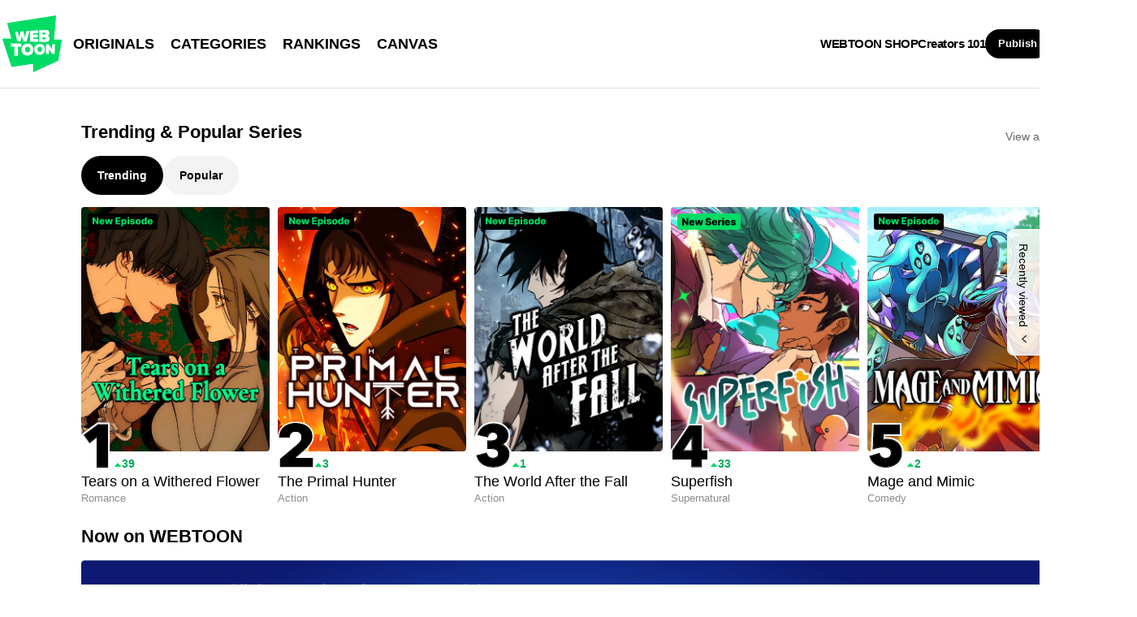

--- FILE ---
content_type: text/html;charset=UTF-8
request_url: https://www.webtoons.com/en/
body_size: 42495
content:












<!doctype html>



<html lang="en">
<head>
	

<title>WEBTOON - Read Comics, Manga &amp; Manhwa</title>
<meta name="keywords" content="WEBTOON, Digital Comics, Online Comics, Free Comics, Webcomics, Comics, Manga, Manhwa" />
<meta name="description" content="WEBTOON is home to thousands of stories across 23 genres including romance, comedy, action, fantasy, and horror. Read comics, webcomics, manga, and manhwa online or download the WEBTOON app." />





 

	
	<link rel="alternate" hreflang="en" href="https://www.webtoons.com/en/" />

	
	<link rel="alternate" hreflang="zh-TW" href="https://www.webtoons.com/zh-hant/" />

	
	<link rel="alternate" hreflang="th" href="https://www.webtoons.com/th/" />

	
	<link rel="alternate" hreflang="id" href="https://www.webtoons.com/id/" />

	
	<link rel="alternate" hreflang="es" href="https://www.webtoons.com/es/" />

	
	<link rel="alternate" hreflang="fr" href="https://www.webtoons.com/fr/" />

	
	<link rel="alternate" hreflang="de" href="https://www.webtoons.com/de/" />

<link rel="alternate" hreflang="x-default" href="https://www.webtoons.com/en/" />	
<link rel="canonical" href="https://www.webtoons.com/en/" />
<link rel="alternate" media="only screen and (max-width: 640px)" href="https://m.webtoons.com/en/" />	


	










<meta charset="utf-8">
<meta http-equiv="X-UA-Compatible" content="IE=edge"/>
<link rel="shortcut icon" href="https://webtoons-static.pstatic.net/image/favicon/favicon.ico?dt=2017082301" type="image/x-icon">





	
	
	
	
	
	


<link rel="stylesheet" type="text/css" href="/static/bundle/linewebtoon-d8d5366137ebf82a717c.css">




<script type="text/javascript">
	window.__headerState__ = {
		domain: "www.webtoons.com",
		phase : "release",
		languageCode: "en",
		cssCode: "en",
		cssCodePrefix: "",
		gaTrackingId: "UA-57082184-1",
		ga4TrackingId: "G-ZTE4EZ7DVX",
		contentLanguage: "ENGLISH",
		contentLanguageCode : 'en',
		gakSerName: "gak.webtoons.com",
		gakPlatformName: "WEB_PC",
		serviceZone: 'GLOBAL',
		facebookAdId: "",
		lcsServer: 'lcs.loginfra.com',
		browserType : "CHROME",
		gaPageName : "",
		googleAdsState : {
			gadWebtoonReadEvent : "",
			title : "",
			titleNo : "",
			episodeNo : "",
			gadConversion : {
				"th": [{
					// GAD 태국 광고 계정 1
					conversionId: "AW-761239969", // AW-CONVERSION_ID : Google Ads 계정에 고유한 전환 ID
					conversionLabel: "yhf1CLXkr-0CEKGz_uoC" // AW-CONVERSION_LABEL : 각 전환 액션에 고유하게 부여되는 전환 라벨
				}, {
					// GAD 태국 광고 계정 2
					conversionId: "AW-758804776",
					conversionLabel: "GzVDCNuRsO0CEKji6ekC"
				}]
				// 언어가 추가되면 배열로 넣음
			}
		},
		afPbaKey: "fe890007-9461-4b38-a417-7611db3b631e",
	}

	let lcs_SerName = window.lcs_SerName = window.__headerState__.lcsServer;
</script>
<script type="text/javascript" src="/static/bundle/common/cmp-02e4d9b29cd76218fcac.js" charset="utf-8"></script>
<script type="text/javascript" src="/static/bundle/header-2913b9ec7ed9d63f1ed4.js" charset="utf-8"></script>
<script type="text/javascript" src="/static/bundle/common/header-b02ac0d8615a67cbcd5f.js" charset="utf-8"></script>


	<meta property="og:title" content="WEBTOON"/>
	<meta property="og:type" content="com-linewebtoon:webtoon"/>
	<meta property="og:url" content="https://www.webtoons.com/en"/>
	<meta property="og:site_name" content="www.webtoons.com"/>
	<meta property="og:image" content="https://webtoons-static.pstatic.net/image/pc/home/og_en.jpg?dt=2021111201"/>
	<meta property="og:description" content="Enjoy every day of your life with the NO. 1 comics app with millions of users worldwide."/>
	<script type="text/javascript" src="https://s.ntv.io/serve/load.js" async></script>
	<link rel="stylesheet" type="text/css" href="/static/bundle/home-0fc37e36a2283e8aac6b.css"> 
</head>
<body class="en">
<div id="wrap">
	


















<!-- skip navigation -->
<div id="u_skip">
	<a href="#content" onclick="document.getElementById('content').tabIndex=-1;document.getElementById('content').focus();return false;"><span>skip to content</span></a>
</div>
<!-- //skip navigation -->

<!-- header -->
<header id="header" class="header_home">
	<div class="header_inner">
		<div class="header_left">
			<a href="https://www.webtoons.com/en/" class="btn_logo" onclick='return publishGakPageEvent("GNB_FOR_YOU_TAB_CLICK") && publishGa4Event("gnb_home_click", "{\"contents_language\": \"EN\"}")'><span class="blind">WEBTOON</span></a>
			<p class="blind">MENU</p>
			
			<ul class="lnb " role="navigation">
				<li>
					
					
					<a href="https://www.webtoons.com/en/originals" class="link"  onclick='return publishGakPageEvent("GNB_ORIGINALS_TAB_TAB_CLICK") && publishGa4Event("gnb_originals_click", "{\"contents_language\": \"EN\"}")'>ORIGINALS</a>
				</li>
				<li>
					<a href="https://www.webtoons.com/en/genres" class="link"  onclick='return publishGakPageEvent("GNB_GENRE_CLICK") && publishGa4Event("gnb_genres_click", "{\"contents_language\": \"EN\"}")'>CATEGORIES</a>
				</li>
				<li>
					<a href="https://www.webtoons.com/en/ranking" class="link"  onclick='return publishGakPageEvent("GNB_RANKING_CLICK") && publishGa4Event("gnb_rankings_click", "{\"contents_language\": \"EN\"}")'>RANKINGS</a>
				</li>
				
				<li>
					<a href="https://www.webtoons.com/en/canvas" class="link"  onclick='return publishGakPageEvent("GNB_CANVAS_TAB_CLICK") && publishGa4Event("gnb_canvas_click", "{\"contents_language\": \"EN\"}")'>CANVAS</a>
				</li>
				
			</ul>
			
		</div>
		<div class="header_right">
			
			<a href="https://shop.webtoon.com" id="webshopLink" class="link_menu" onclick='return publishGakPageEvent("GNB_WEBTOONSHOP_CLICK") && publishGa4Event("gnb_webtoonshop_click", "{\"contents_language\": \"EN\"}")'>WEBTOON SHOP</a>
			
			
			
			<a href="https://www.webtoons.com/en/creators101/webtoon-canvas" class="link_menu" onclick='return publishGakPageEvent("GNB_CREATOR101_CLICK") && publishGa4Event("gnb_creator101_click", "{\"contents_language\": \"EN\"}")'>Creators 101</a>
			
			<div class="util_cont">
				
				<a href="#" class="link_publish" id="btnPublish" onclick='return publishGakPageEvent("GNB_PUBLISH_CLICK") && publishGa4Event("gnb_publish_click", "{\"contents_language\": \"EN\"}")'>Publish</a>
				
				<div class="login_cont">
					
					<button type="button" class="link_login" id="btnLogin" aria-haspopup="dialog">Log In</button>
					
					<button type="button" class="link_login" id="btnLoginInfo" aria-expanded="false" style="display: none;"></button>	
					<div class="ly_loginbox" id="layerMy">
						<button type="button" title="Close" class="login_name _btnClose">Close the Login window</button>
					</div>
				</div>
				<div class="search_cont">
					<button class="btn_search _btnSearch"><span class="blind">Search</span></button>
					
					<div class="search_area _searchArea">
						<div class="input_box _inputArea">
							<input type="text" class="input_search _txtKeyword" role="combobox" aria-expanded="false" aria-haspopup="listbox" aria-owns="gnb_search_box" aria-autocomplete="list" aria-activedescendant aria-label="Search series or creators" placeholder="Search series or creators">
							<a href="#" class="btn_delete_search _btnDelete" style="display: none;">Delete</a>
						</div>
						
						<ul id="gnb_search_box" role="listbox" class="ly_autocomplete _searchLayer" style="display:none">
						</ul>
					</div>
				</div>
			</div>
		</div>
	</div>
</header>
<!-- //header -->

	
	
	<main id="container">
		
		<div id="content">
			<div class="main_wrap">
				
				
				
				
				<section class="main_section">
					<div class="section_header">
						<h2 class="section_title">Trending & Popular Series</h2>
						<a href="https://www.webtoons.com/en/ranking/trending" class="button_view_all _trending_view_all"
						   onclick='return publishGakPageEvent("HOME_RANKING_MORE_CLICK") && publishGa4Event("home_component_more_click", "{\"component_name\": \"topSeries\"}")'>
							<span class="blind _trending_popular_blind">
								Trending
								
							</span>
							View all
						</a>
					</div>
					<ul class="main_section_tab" role="tablist" aria-label="trending & popular tab">
						
						<li role="presentation">
							<button type="button" role="tab" aria-selected="true" aria-controls="trending_tab_trending" class="button _trending_tab_button">Trending</button>
						</li>
						
						<li role="presentation">
							<button type="button" role="tab" aria-selected="false" aria-controls="trending_tab_popular" class="button _popular_tab_button">Popular</button>
						</li>
					</ul>
					
					<div class="carousel_wrap" id="_tab_trending">
						<div id="trending_tab_trending" role="tabpanel" class="flicking-viewport" aria-label="TRENDING">
							
							<div class="flicking-camera">
								
								
								<div class="_panel">
									<ul class="webtoon_list type_large">
								
								
										<li>
											<a href="https://www.webtoons.com/en/romance/tears-on-a-withered-flower/list?title_no=8135"
											   class="link _trending_title_a" data-title-no="8135" data-rank="1">
												<div class="image_wrap" data-title-unsuitable-for-children="true" data-title-unsuitable-for-children-skin="harmful_black_skin1">
													<img src="https://webtoon-phinf.pstatic.net/20250625_81/1750809167593uDiAh_JPEG/Thumb_Poster_8135.jpg?type=q90" width="232" height="301" alt="Tears on a Withered Flower">
													
<div class="badge_area">
	
	
		<span class="badge_up2">UP</span>
	
</div>

												</div>
												<div class="ranking_text">
													<strong class="ranking_number_1">
														<span class="blind">"1"</span>
													</strong>
													
													<em class="trending up"><span class="blind">up</span>39</em>
													
													
													
												</div>
												<div class="info_text">
													<strong class="title">Tears on a Withered Flower</strong>
													<div class="genre">Romance</div>
												</div>
											</a>
										</li>
								
								
								
								
										<li>
											<a href="https://www.webtoons.com/en/action/the-primal-hunter/list?title_no=5970"
											   class="link _trending_title_a" data-title-no="5970" data-rank="2">
												<div class="image_wrap" data-title-unsuitable-for-children="false" data-title-unsuitable-for-children-skin="harmful_black_skin1">
													<img src="https://webtoon-phinf.pstatic.net/20251111_9/1762801016576avJTp_JPEG/Thumb_Poster_5970.jpg?type=q90" width="232" height="301" alt="The Primal Hunter">
													
<div class="badge_area">
	
	
		<span class="badge_up2">UP</span>
	
</div>

												</div>
												<div class="ranking_text">
													<strong class="ranking_number_2">
														<span class="blind">"2"</span>
													</strong>
													
													<em class="trending up"><span class="blind">up</span>3</em>
													
													
													
												</div>
												<div class="info_text">
													<strong class="title">The Primal Hunter</strong>
													<div class="genre">Action</div>
												</div>
											</a>
										</li>
								
								
								
								
										<li>
											<a href="https://www.webtoons.com/en/action/the-world-after-the-fall/list?title_no=4011"
											   class="link _trending_title_a" data-title-no="4011" data-rank="3">
												<div class="image_wrap" data-title-unsuitable-for-children="true" data-title-unsuitable-for-children-skin="harmful_black_skin1">
													<img src="https://webtoon-phinf.pstatic.net/20251108_179/1762550759532H9zms_JPEG/4) Thumb_Poster_4011.jpg?type=q90" width="232" height="301" alt="The World After the Fall ">
													
<div class="badge_area">
	
	
		<span class="badge_up2">UP</span>
	
</div>

												</div>
												<div class="ranking_text">
													<strong class="ranking_number_3">
														<span class="blind">"3"</span>
													</strong>
													
													<em class="trending up"><span class="blind">up</span>1</em>
													
													
													
												</div>
												<div class="info_text">
													<strong class="title">The World After the Fall </strong>
													<div class="genre">Action</div>
												</div>
											</a>
										</li>
								
								
								
								
										<li>
											<a href="https://www.webtoons.com/en/supernatural/superfish/list?title_no=7777"
											   class="link _trending_title_a" data-title-no="7777" data-rank="4">
												<div class="image_wrap" data-title-unsuitable-for-children="false" data-title-unsuitable-for-children-skin="harmful_black_skin1">
													<img src="https://webtoon-phinf.pstatic.net/20251122_289/1763749819666zsNNI_JPEG/Thumb_Poster_7777.jpg?type=q90" width="232" height="301" alt="Superfish">
													
<div class="badge_area">
	
		<span class="badge_new2">NEW</span>
	
	
</div>

												</div>
												<div class="ranking_text">
													<strong class="ranking_number_4">
														<span class="blind">"4"</span>
													</strong>
													
													<em class="trending up"><span class="blind">up</span>33</em>
													
													
													
												</div>
												<div class="info_text">
													<strong class="title">Superfish</strong>
													<div class="genre">Supernatural</div>
												</div>
											</a>
										</li>
								
								
								
								
										<li>
											<a href="https://www.webtoons.com/en/comedy/mage-and-mimic/list?title_no=5973"
											   class="link _trending_title_a" data-title-no="5973" data-rank="5">
												<div class="image_wrap" data-title-unsuitable-for-children="false" data-title-unsuitable-for-children-skin="harmful_black_skin1">
													<img src="https://webtoon-phinf.pstatic.net/20251203_88/17647026708154bjvm_JPEG/Thumb_Poster_5973.jpg?type=q90" width="232" height="301" alt="Mage and Mimic">
													
<div class="badge_area">
	
	
		<span class="badge_up2">UP</span>
	
</div>

												</div>
												<div class="ranking_text">
													<strong class="ranking_number_5">
														<span class="blind">"5"</span>
													</strong>
													
													<em class="trending up"><span class="blind">up</span>2</em>
													
													
													
												</div>
												<div class="info_text">
													<strong class="title">Mage and Mimic</strong>
													<div class="genre">Comedy</div>
												</div>
											</a>
										</li>
								
									</ul>
								</div>
								
								
								
								
								<div inert class="_panel">
									<ul class="webtoon_list type_large">
								
										<li>
											<a href="https://www.webtoons.com/en/fantasy/becoming-the-monarch/list?title_no=5549"
											   class="link _trending_title_a" data-title-no="5549" data-rank="6">
												<div class="image_wrap" data-title-unsuitable-for-children="false" data-title-unsuitable-for-children-skin="harmful_black_skin1">
													<img src="https://webtoon-phinf.pstatic.net/20251025_211/17613322062464JDfS_JPEG/Thumb_Poster_5549.jpg?type=q90" width="232" height="301" alt="Becoming the Monarch">
													
<div class="badge_area">
	
	
		<span class="badge_up2">UP</span>
	
</div>

												</div>
												<div class="ranking_text">
													<strong class="ranking_number_6">
														<span class="blind">"6"</span>
													</strong>
													
													<em class="trending up"><span class="blind">up</span>8</em>
													
													
													
												</div>
												<div class="info_text">
													<strong class="title">Becoming the Monarch</strong>
													<div class="genre">Fantasy</div>
												</div>
											</a>
										</li>
								
								
								
								
										<li>
											<a href="https://www.webtoons.com/en/romance/i-grabbed-the-leash-of-the-blind-beast/list?title_no=7169"
											   class="link _trending_title_a" data-title-no="7169" data-rank="7">
												<div class="image_wrap" data-title-unsuitable-for-children="false" data-title-unsuitable-for-children-skin="harmful_black_skin1">
													<img src="https://webtoon-phinf.pstatic.net/20251101_200/1761950867036yt6Pj_JPEG/4) Thumb_Poster_7169.jpg?type=q90" width="232" height="301" alt="I Grabbed the Leash of the Blind Beast">
													
<div class="badge_area">
	
	
		<span class="badge_up2">UP</span>
	
</div>

												</div>
												<div class="ranking_text">
													<strong class="ranking_number_7">
														<span class="blind">"7"</span>
													</strong>
													
													<em class="trending up"><span class="blind">up</span>24</em>
													
													
													
												</div>
												<div class="info_text">
													<strong class="title">I Grabbed the Leash of the Blind Beast</strong>
													<div class="genre">Romance</div>
												</div>
											</a>
										</li>
								
								
								
								
										<li>
											<a href="https://www.webtoons.com/en/romance/my-clueless-love-diary/list?title_no=7494"
											   class="link _trending_title_a" data-title-no="7494" data-rank="8">
												<div class="image_wrap" data-title-unsuitable-for-children="false" data-title-unsuitable-for-children-skin="harmful_black_skin1">
													<img src="https://webtoon-phinf.pstatic.net/20250308_89/1741374563707eL65b_JPEG/Thumb_Poster_7494.jpg?type=q90" width="232" height="301" alt="My Clueless Love Diary">
													
<div class="badge_area">
	
	
		<span class="badge_up2">UP</span>
	
</div>

												</div>
												<div class="ranking_text">
													<strong class="ranking_number_8">
														<span class="blind">"8"</span>
													</strong>
													
													<em class="trending up"><span class="blind">up</span>26</em>
													
													
													
												</div>
												<div class="info_text">
													<strong class="title">My Clueless Love Diary</strong>
													<div class="genre">Romance</div>
												</div>
											</a>
										</li>
								
								
								
								
										<li>
											<a href="https://www.webtoons.com/en/slice-of-life/boyfriends/list?title_no=2616"
											   class="link _trending_title_a" data-title-no="2616" data-rank="9">
												<div class="image_wrap" data-title-unsuitable-for-children="false" data-title-unsuitable-for-children-skin="harmful_black_skin1">
													<img src="https://webtoon-phinf.pstatic.net/20250204_78/17386460638909vdJe_JPEG/2616.jpg?type=q90" width="232" height="301" alt="Boyfriends.">
													
<div class="badge_area">
	
	
</div>

												</div>
												<div class="ranking_text">
													<strong class="ranking_number_9">
														<span class="blind">"9"</span>
													</strong>
													
													
													<em class="trending down"><span class="blind">down</span>7</em>
													
													
												</div>
												<div class="info_text">
													<strong class="title">Boyfriends.</strong>
													<div class="genre">Slice of life</div>
												</div>
											</a>
										</li>
								
								
								
								
										<li>
											<a href="https://www.webtoons.com/en/romance/star-catcher/list?title_no=6510"
											   class="link _trending_title_a" data-title-no="6510" data-rank="10">
												<div class="image_wrap" data-title-unsuitable-for-children="false" data-title-unsuitable-for-children-skin="harmful_black_skin1">
													<img src="https://webtoon-phinf.pstatic.net/20251122_14/1763761469647NYrfW_JPEG/Thumb_Poster_6510.jpg?type=q90" width="232" height="301" alt="Star Catcher">
													
<div class="badge_area">
	
	
</div>

												</div>
												<div class="ranking_text">
													<strong class="ranking_number_10">
														<span class="blind">"10"</span>
													</strong>
													
													
													<em class="trending down"><span class="blind">down</span>9</em>
													
													
												</div>
												<div class="info_text">
													<strong class="title">Star Catcher</strong>
													<div class="genre">Romance</div>
												</div>
											</a>
										</li>
								
									</ul>
								</div>
								
								
							</div>
						</div>
						<div class="carousel_paging type_large">
							<button type="button" class="prev _trending_prev_button" onclick="publishGakPageEvent('HOME_RANKING_NAVIGATION_CLICK')" style="display: none">
								<span class="blind">go to previous carousel</span>
							</button>
							<button type="button" class="next _trending_next_button" onclick="publishGakPageEvent('HOME_RANKING_NAVIGATION_CLICK')" style="">
								<span class="blind">go to next carousel</span>
							</button>
						</div>
					</div>
					
					<div class="carousel_wrap" id="_tab_popular" style="display: none;">
						<div id="trending_tab_popular" role="tabpanel" class="flicking-viewport" aria-label="POPULAR">
							
							<div class="flicking-camera">
								
								
								<div class="_panel">
									<ul class="webtoon_list type_large">
								
								
										<li>
											<a href="https://www.webtoons.com/en/romance/the-mafia-nanny/list?title_no=5879"
											   class="link _popular_title_a" data-title-no="5879" data-rank="1">
												<div class="image_wrap" data-title-unsuitable-for-children="false" data-title-unsuitable-for-children-skin="harmful_black_skin1">
													<img src="https://webtoon-phinf.pstatic.net/20251118_185/1763421460623dES89_JPEG/Thumb_Poster_5879.jpg?type=q90" width="232" height="301" alt="The Mafia Nanny">
													
<div class="badge_area">
	
	
</div>

												</div>
												<div class="ranking_text">
													<strong class="ranking_number_1">
														<span class="blind">"1"</span>
													</strong>
												</div>
												<div class="info_text">
													<strong class="title">The Mafia Nanny</strong>
													<div class="genre">Romance</div>
												</div>
											</a>
										</li>
								
								
								
								
										<li>
											<a href="https://www.webtoons.com/en/romance/down-to-earth/list?title_no=1817"
											   class="link _popular_title_a" data-title-no="1817" data-rank="2">
												<div class="image_wrap" data-title-unsuitable-for-children="false" data-title-unsuitable-for-children-skin="harmful_black_skin1">
													<img src="https://webtoon-phinf.pstatic.net/20250314_228/1741905941248xvfDS_JPEG/Thumb_Poster_1817.jpg?type=q90" width="232" height="301" alt="Down To Earth">
													
<div class="badge_area">
	
	
</div>

												</div>
												<div class="ranking_text">
													<strong class="ranking_number_2">
														<span class="blind">"2"</span>
													</strong>
												</div>
												<div class="info_text">
													<strong class="title">Down To Earth</strong>
													<div class="genre">Romance</div>
												</div>
											</a>
										</li>
								
								
								
								
										<li>
											<a href="https://www.webtoons.com/en/romance/tears-on-a-withered-flower/list?title_no=8135"
											   class="link _popular_title_a" data-title-no="8135" data-rank="3">
												<div class="image_wrap" data-title-unsuitable-for-children="true" data-title-unsuitable-for-children-skin="harmful_black_skin1">
													<img src="https://webtoon-phinf.pstatic.net/20250625_81/1750809167593uDiAh_JPEG/Thumb_Poster_8135.jpg?type=q90" width="232" height="301" alt="Tears on a Withered Flower">
													
<div class="badge_area">
	
	
		<span class="badge_up2">UP</span>
	
</div>

												</div>
												<div class="ranking_text">
													<strong class="ranking_number_3">
														<span class="blind">"3"</span>
													</strong>
												</div>
												<div class="info_text">
													<strong class="title">Tears on a Withered Flower</strong>
													<div class="genre">Romance</div>
												</div>
											</a>
										</li>
								
								
								
								
										<li>
											<a href="https://www.webtoons.com/en/romance/love-bites/list?title_no=7679"
											   class="link _popular_title_a" data-title-no="7679" data-rank="4">
												<div class="image_wrap" data-title-unsuitable-for-children="false" data-title-unsuitable-for-children-skin="harmful_black_skin1">
													<img src="https://webtoon-phinf.pstatic.net/20251113_10/1762973713222m0uqg_JPEG/Thumb_Poster_7679.jpg?type=q90" width="232" height="301" alt="Love Bites">
													
<div class="badge_area">
	
	
</div>

												</div>
												<div class="ranking_text">
													<strong class="ranking_number_4">
														<span class="blind">"4"</span>
													</strong>
												</div>
												<div class="info_text">
													<strong class="title">Love Bites</strong>
													<div class="genre">Romance</div>
												</div>
											</a>
										</li>
								
								
								
								
										<li>
											<a href="https://www.webtoons.com/en/romance/childhood-friend-complex/list?title_no=6651"
											   class="link _popular_title_a" data-title-no="6651" data-rank="5">
												<div class="image_wrap" data-title-unsuitable-for-children="true" data-title-unsuitable-for-children-skin="harmful_black_skin1">
													<img src="https://webtoon-phinf.pstatic.net/20251022_254/1761069200637INDSO_JPEG/Thumb_Poster_6651.jpg?type=q90" width="232" height="301" alt="Childhood Friend Complex">
													
<div class="badge_area">
	
	
</div>

												</div>
												<div class="ranking_text">
													<strong class="ranking_number_5">
														<span class="blind">"5"</span>
													</strong>
												</div>
												<div class="info_text">
													<strong class="title">Childhood Friend Complex</strong>
													<div class="genre">Romance</div>
												</div>
											</a>
										</li>
								
									</ul>
								</div>
								
								
								
								
								<div inert class="_panel">
									<ul class="webtoon_list type_large">
								
										<li>
											<a href="https://www.webtoons.com/en/super-hero/unordinary/list?title_no=679"
											   class="link _popular_title_a" data-title-no="679" data-rank="6">
												<div class="image_wrap" data-title-unsuitable-for-children="false" data-title-unsuitable-for-children-skin="harmful_black_skin1">
													<img src="https://webtoon-phinf.pstatic.net/20250730_49/1753832944376xEinr_JPEG/unOrdinary_Thumb_Poster_250721.jpg?type=q90" width="232" height="301" alt="unOrdinary">
													
<div class="badge_area">
	
	
</div>

												</div>
												<div class="ranking_text">
													<strong class="ranking_number_6">
														<span class="blind">"6"</span>
													</strong>
												</div>
												<div class="info_text">
													<strong class="title">unOrdinary</strong>
													<div class="genre">Superhero</div>
												</div>
											</a>
										</li>
								
								
								
								
										<li>
											<a href="https://www.webtoons.com/en/romance/star-catcher/list?title_no=6510"
											   class="link _popular_title_a" data-title-no="6510" data-rank="7">
												<div class="image_wrap" data-title-unsuitable-for-children="false" data-title-unsuitable-for-children-skin="harmful_black_skin1">
													<img src="https://webtoon-phinf.pstatic.net/20251122_14/1763761469647NYrfW_JPEG/Thumb_Poster_6510.jpg?type=q90" width="232" height="301" alt="Star Catcher">
													
<div class="badge_area">
	
	
</div>

												</div>
												<div class="ranking_text">
													<strong class="ranking_number_7">
														<span class="blind">"7"</span>
													</strong>
												</div>
												<div class="info_text">
													<strong class="title">Star Catcher</strong>
													<div class="genre">Romance</div>
												</div>
											</a>
										</li>
								
								
								
								
										<li>
											<a href="https://www.webtoons.com/en/romance/love-4-a-walk/list?title_no=6278"
											   class="link _popular_title_a" data-title-no="6278" data-rank="8">
												<div class="image_wrap" data-title-unsuitable-for-children="false" data-title-unsuitable-for-children-skin="harmful_black_skin1">
													<img src="https://webtoon-phinf.pstatic.net/20251024_109/1761271188153NKpoe_JPEG/Thumb_Poster_6278.jpg?type=q90" width="232" height="301" alt="Love 4 a Walk">
													
<div class="badge_area">
	
	
</div>

												</div>
												<div class="ranking_text">
													<strong class="ranking_number_8">
														<span class="blind">"8"</span>
													</strong>
												</div>
												<div class="info_text">
													<strong class="title">Love 4 a Walk</strong>
													<div class="genre">Romance</div>
												</div>
											</a>
										</li>
								
								
								
								
										<li>
											<a href="https://www.webtoons.com/en/romance/rules-for-dating-trash/list?title_no=7878"
											   class="link _popular_title_a" data-title-no="7878" data-rank="9">
												<div class="image_wrap" data-title-unsuitable-for-children="false" data-title-unsuitable-for-children-skin="harmful_black_skin1">
													<img src="https://webtoon-phinf.pstatic.net/20250506_73/1746495582880ChjGS_JPEG/Thumb_Poster_7878.jpg?type=q90" width="232" height="301" alt="Rules for Dating Trash">
													
<div class="badge_area">
	
	
</div>

												</div>
												<div class="ranking_text">
													<strong class="ranking_number_9">
														<span class="blind">"9"</span>
													</strong>
												</div>
												<div class="info_text">
													<strong class="title">Rules for Dating Trash</strong>
													<div class="genre">Romance</div>
												</div>
											</a>
										</li>
								
								
								
								
										<li>
											<a href="https://www.webtoons.com/en/supernatural/superfish/list?title_no=7777"
											   class="link _popular_title_a" data-title-no="7777" data-rank="10">
												<div class="image_wrap" data-title-unsuitable-for-children="false" data-title-unsuitable-for-children-skin="harmful_black_skin1">
													<img src="https://webtoon-phinf.pstatic.net/20251122_289/1763749819666zsNNI_JPEG/Thumb_Poster_7777.jpg?type=q90" width="232" height="301" alt="Superfish">
													
<div class="badge_area">
	
		<span class="badge_new2">NEW</span>
	
	
</div>

												</div>
												<div class="ranking_text">
													<strong class="ranking_number_10">
														<span class="blind">"10"</span>
													</strong>
												</div>
												<div class="info_text">
													<strong class="title">Superfish</strong>
													<div class="genre">Supernatural</div>
												</div>
											</a>
										</li>
								
									</ul>
								</div>
								
								
							</div>
						</div>
						<div class="carousel_paging type_large">
							<button type="button" class="prev _popular_prev_button" onclick="publishGakPageEvent('HOME_RANKING_NAVIGATION_CLICK')" style="display: none">
								<span class="blind">go to previous carousel</span>
							</button>
							<button type="button" class="next _popular_next_button" onclick="publishGakPageEvent('HOME_RANKING_NAVIGATION_CLICK')" style="">
								<span class="blind">go to next carousel</span>
							</button>
						</div>
					</div>
				</section>
				

				
				
				
					<div class="disney_banner_area">
						<div class="section_header">
							<h2 class="section_title">Now on WEBTOON</h2>
						</div>
						<a href="https://www.webtoons.com/en/disney" class="main_disney_banner _homeDisneyBanner">
							<p class="blind">
								<em>Click to read stories on WEBTOON!</em><strong>Disney, Marvel, Star Wars, 20th Century Studios</strong>ⓒ Disney. ⓒ MARVEL. ⓒ LFL. ⓒ 20CS.
							</p>
						</a>
					</div>
				
				

				
				<section class="main_section" id="_ranking_tab_section">
					<div class="section_header">
						<h2 class="section_title">Popular Series by Category</h2>
						<a href="https://www.webtoons.com/en/ranking/originals?subTabGenreCode=DRAMA" class="button_view_all _ranking_view_all"
						   onclick='return publishGakPageEvent("HOME_GENRE_RANKING_MORE_CLICK") && publishGa4Event("home_component_more_click", "{\"component_name\": \"genres\"}")'>
							<span class="blind _ranking_blind">Drama</span>
							View all
						</a>
					</div>
					<ul class="main_section_tab" id="_ranking_tab_button_ul" role="tablist" aria-label="genre tab">
						
						<li role="presentation">
							<button type="button" role="tab" aria-selected="true" aria-controls="genre_tab_drama" class="button _btn_ranking">Drama</button>
						</li>
						
						<li role="presentation">
							<button type="button" role="tab" aria-selected="false" aria-controls="genre_tab_fantasy" class="button _btn_ranking">Fantasy</button>
						</li>
						
						<li role="presentation">
							<button type="button" role="tab" aria-selected="false" aria-controls="genre_tab_comedy" class="button _btn_ranking">Comedy</button>
						</li>
						
						<li role="presentation">
							<button type="button" role="tab" aria-selected="false" aria-controls="genre_tab_action" class="button _btn_ranking">Action</button>
						</li>
						
						<li role="presentation">
							<button type="button" role="tab" aria-selected="false" aria-controls="genre_tab_slice_of_life" class="button _btn_ranking">Slice of life</button>
						</li>
						
						<li role="presentation">
							<button type="button" role="tab" aria-selected="false" aria-controls="genre_tab_romance" class="button _btn_ranking">Romance</button>
						</li>
						
						<li role="presentation">
							<button type="button" role="tab" aria-selected="false" aria-controls="genre_tab_super_hero" class="button _btn_ranking">Superhero</button>
						</li>
						
						<li role="presentation">
							<button type="button" role="tab" aria-selected="false" aria-controls="genre_tab_sf" class="button _btn_ranking">Sci-fi</button>
						</li>
						
					</ul>
					
					<div class="carousel_wrap">
						<div id="genre_tab_drama" role="tabpanel" class="flicking-viewport" aria-label="DRAMA">
							
							<div class="flicking-camera">
								
								
								<div class="_panel">
									<ul class="webtoon_list">
								
								
										<li>
											<a href="https://www.webtoons.com/en/drama/the-price-is-your-everything/list?title_no=6054"
											   class="link _genre_title_a" data-title-no="6054" data-genre="DRAMA">
												<div class="image_wrap" data-title-unsuitable-for-children="false" data-title-unsuitable-for-children-skin="harmful_black_skin1">
													<img loading="lazy" src="https://webtoon-phinf.pstatic.net/20251108_6/1762551120719Io2Wl_JPEG/Thumb_Poster_6054.jpg?type=q90" width="192" height="249" alt="The Price Is Your Everything">
													
<div class="badge_area">
	
	
</div>

												</div>
												<div class="info_text">
													<strong class="title">The Price Is Your Everything</strong>
													
													<div class="view_count">45M Views</div>
													
												</div>
											</a>
										</li>
								
								
								
								
										<li>
											<a href="https://www.webtoons.com/en/drama/trapped-in-a-soap-opera/list?title_no=6751"
											   class="link _genre_title_a" data-title-no="6751" data-genre="DRAMA">
												<div class="image_wrap" data-title-unsuitable-for-children="false" data-title-unsuitable-for-children-skin="harmful_black_skin1">
													<img loading="lazy" src="https://webtoon-phinf.pstatic.net/20251108_206/17625511994091In4F_JPEG/4) Thumb_Poster_6751.jpg?type=q90" width="192" height="249" alt="Trapped in a Soap Opera">
													
<div class="badge_area">
	
	
</div>

												</div>
												<div class="info_text">
													<strong class="title">Trapped in a Soap Opera</strong>
													
													<div class="view_count">29M Views</div>
													
												</div>
											</a>
										</li>
								
								
								
								
										<li>
											<a href="https://www.webtoons.com/en/drama/behind-her-highnesss-smile/list?title_no=6752"
											   class="link _genre_title_a" data-title-no="6752" data-genre="DRAMA">
												<div class="image_wrap" data-title-unsuitable-for-children="true" data-title-unsuitable-for-children-skin="harmful_black_skin1">
													<img loading="lazy" src="https://webtoon-phinf.pstatic.net/20251108_173/1762556489402hTNLw_JPEG/4) Thumb_Poster_6752.jpg?type=q90" width="192" height="249" alt="Behind Her Highness’s Smile">
													
<div class="badge_area">
	
	
</div>

												</div>
												<div class="info_text">
													<strong class="title">Behind Her Highness’s Smile</strong>
													
													<div class="view_count">23M Views</div>
													
												</div>
											</a>
										</li>
								
								
								
								
										<li>
											<a href="https://www.webtoons.com/en/drama/i-love-yoo/list?title_no=986"
											   class="link _genre_title_a" data-title-no="986" data-genre="DRAMA">
												<div class="image_wrap" data-title-unsuitable-for-children="false" data-title-unsuitable-for-children-skin="harmful_black_skin1">
													<img loading="lazy" src="https://webtoon-phinf.pstatic.net/20251118_74/17634215100065nlfb_JPEG/Thumb_Poster_986.jpg?type=q90" width="192" height="249" alt="I Love Yoo">
													
<div class="badge_area">
	
	
</div>

												</div>
												<div class="info_text">
													<strong class="title">I Love Yoo</strong>
													
													<div class="view_count">634M Views</div>
													
												</div>
											</a>
										</li>
								
								
								
								
										<li>
											<a href="https://www.webtoons.com/en/drama/this-wasnt-in-my-adoption-plan/list?title_no=7566"
											   class="link _genre_title_a" data-title-no="7566" data-genre="DRAMA">
												<div class="image_wrap" data-title-unsuitable-for-children="false" data-title-unsuitable-for-children-skin="harmful_black_skin1">
													<img loading="lazy" src="https://webtoon-phinf.pstatic.net/20250319_272/1742350976850xfEjX_JPEG/Thumb_Poster_7566.jpg?type=q90" width="192" height="249" alt="This Wasn’t in My Adoption Plan!">
													
<div class="badge_area">
	
	
</div>

												</div>
												<div class="info_text">
													<strong class="title">This Wasn’t in My Adoption Plan!</strong>
													
													<div class="view_count">10M Views</div>
													
												</div>
											</a>
										</li>
								
								
								
								
										<li>
											<a href="https://www.webtoons.com/en/drama/odd-girl-out/list?title_no=1420"
											   class="link _genre_title_a" data-title-no="1420" data-genre="DRAMA">
												<div class="image_wrap" data-title-unsuitable-for-children="false" data-title-unsuitable-for-children-skin="harmful_black_skin1">
													<img loading="lazy" src="https://webtoon-phinf.pstatic.net/20251111_220/17628253863843FEUu_JPEG/4) Thumb_Poster_1420.jpg?type=q90" width="192" height="249" alt="Odd Girl Out">
													
<div class="badge_area">
	
	
</div>

												</div>
												<div class="info_text">
													<strong class="title">Odd Girl Out</strong>
													
													<div class="view_count">213M Views</div>
													
												</div>
											</a>
										</li>
								
									</ul>
								</div>
								
								
								
								
								<div inert class="_panel">
									<ul class="webtoon_list">
								
										<li>
											<a href="https://www.webtoons.com/en/drama/ctrl-alt-resign/list?title_no=8384"
											   class="link _genre_title_a" data-title-no="8384" data-genre="DRAMA">
												<div class="image_wrap" data-title-unsuitable-for-children="false" data-title-unsuitable-for-children-skin="harmful_black_skin1">
													<img loading="lazy" src="https://webtoon-phinf.pstatic.net/20251106_173/1762371352470qeQHR_JPEG/Ctrl+Alt+Resign_Thumb_Poster_D (2).jpg?type=q90" width="192" height="249" alt="Ctrl+Alt+Resign">
													
<div class="badge_area">
	
	
</div>

												</div>
												<div class="info_text">
													<strong class="title">Ctrl+Alt+Resign</strong>
													
													<div class="view_count">2M Views</div>
													
												</div>
											</a>
										</li>
								
								
								
								
										<li>
											<a href="https://www.webtoons.com/en/drama/cry-or-better-yet-beg/list?title_no=5815"
											   class="link _genre_title_a" data-title-no="5815" data-genre="DRAMA">
												<div class="image_wrap" data-title-unsuitable-for-children="true" data-title-unsuitable-for-children-skin="harmful_black_skin1">
													<img loading="lazy" src="https://webtoon-phinf.pstatic.net/20251114_217/1763093740362ah7N9_JPEG/4) Thumb_Poster_5815.jpg?type=q90" width="192" height="249" alt="Cry, or Better Yet, Beg">
													
<div class="badge_area">
	
	
</div>

												</div>
												<div class="info_text">
													<strong class="title">Cry, or Better Yet, Beg</strong>
													
													<div class="view_count">29M Views</div>
													
												</div>
											</a>
										</li>
								
								
								
								
										<li>
											<a href="https://www.webtoons.com/en/drama/the-regressed-empresss-abduction-marriage/list?title_no=7500"
											   class="link _genre_title_a" data-title-no="7500" data-genre="DRAMA">
												<div class="image_wrap" data-title-unsuitable-for-children="false" data-title-unsuitable-for-children-skin="harmful_black_skin1">
													<img loading="lazy" src="https://webtoon-phinf.pstatic.net/20250416_90/1744763803345pv6Ca_JPEG/Thumb_Poster_The Regressed Empress’s Abduction Marriage.jpg?type=q90" width="192" height="249" alt="The Regressed Empress’s Abduction Marriage">
													
<div class="badge_area">
	
	
</div>

												</div>
												<div class="info_text">
													<strong class="title">The Regressed Empress’s Abduction Marriage</strong>
													
													<div class="view_count">9M Views</div>
													
												</div>
											</a>
										</li>
								
								
								
								
										<li>
											<a href="https://www.webtoons.com/en/drama/serena/list?title_no=5037"
											   class="link _genre_title_a" data-title-no="5037" data-genre="DRAMA">
												<div class="image_wrap" data-title-unsuitable-for-children="true" data-title-unsuitable-for-children-skin="harmful_black_skin1">
													<img loading="lazy" src="https://webtoon-phinf.pstatic.net/20250205_33/1738719549504OWLPI_JPEG/5037.jpg?type=q90" width="192" height="249" alt="Serena">
													
<div class="badge_area">
	
	
</div>

												</div>
												<div class="info_text">
													<strong class="title">Serena</strong>
													
													<div class="view_count">80M Views</div>
													
												</div>
											</a>
										</li>
								
								
								
								
										<li>
											<a href="https://www.webtoons.com/en/drama/have-an-affair-with-me/list?title_no=8483"
											   class="link _genre_title_a" data-title-no="8483" data-genre="DRAMA">
												<div class="image_wrap" data-title-unsuitable-for-children="false" data-title-unsuitable-for-children-skin="harmful_black_skin1">
													<img loading="lazy" src="https://webtoon-phinf.pstatic.net/20250908_49/1757306777995pPDTj_JPEG/4) Thumb_Poster_8483.jpg?type=q90" width="192" height="249" alt="Have an Affair With Me">
													
<div class="badge_area">
	
	
</div>

												</div>
												<div class="info_text">
													<strong class="title">Have an Affair With Me</strong>
													
													<div class="view_count">3M Views</div>
													
												</div>
											</a>
										</li>
								
								
								
								
										<li>
											<a href="https://www.webtoons.com/en/drama/moralless-scandal/list?title_no=8557"
											   class="link _genre_title_a" data-title-no="8557" data-genre="DRAMA">
												<div class="image_wrap" data-title-unsuitable-for-children="false" data-title-unsuitable-for-children-skin="harmful_black_skin1">
													<img loading="lazy" src="https://webtoon-phinf.pstatic.net/20250924_122/1758652011974vHGoy_JPEG/4) Thumb_Poster_8557.jpg?type=q90" width="192" height="249" alt="Moralless Scandal">
													
<div class="badge_area">
	
	
</div>

												</div>
												<div class="info_text">
													<strong class="title">Moralless Scandal</strong>
													
													<div class="view_count">2M Views</div>
													
												</div>
											</a>
										</li>
								
									</ul>
								</div>
								
								
								
								
								<div inert class="_panel">
									<ul class="webtoon_list">
								
										<li>
											<a href="https://www.webtoons.com/en/drama/our-contract-marriage-ends-here/list?title_no=8482"
											   class="link _genre_title_a" data-title-no="8482" data-genre="DRAMA">
												<div class="image_wrap" data-title-unsuitable-for-children="false" data-title-unsuitable-for-children-skin="harmful_black_skin1">
													<img loading="lazy" src="https://webtoon-phinf.pstatic.net/20251108_129/1762551062348mnzsS_JPEG/4) Thumb_Poster_8482.jpg?type=q90" width="192" height="249" alt="Our Contract Marriage Ends Here">
													
<div class="badge_area">
	
	
</div>

												</div>
												<div class="info_text">
													<strong class="title">Our Contract Marriage Ends Here</strong>
													
													<div class="view_count">2M Views</div>
													
												</div>
											</a>
										</li>
								
								
								
								
										<li>
											<a href="https://www.webtoons.com/en/drama/lookism/list?title_no=1049"
											   class="link _genre_title_a" data-title-no="1049" data-genre="DRAMA">
												<div class="image_wrap" data-title-unsuitable-for-children="true" data-title-unsuitable-for-children-skin="harmful_black_skin1">
													<img loading="lazy" src="https://webtoon-phinf.pstatic.net/20250204_168/17386458815964J4hG_JPEG/1049.jpg?type=q90" width="192" height="249" alt="Lookism">
													
<div class="badge_area">
	
	
</div>

												</div>
												<div class="info_text">
													<strong class="title">Lookism</strong>
													
													<div class="view_count">1B Views</div>
													
												</div>
											</a>
										</li>
								
								
								
								
										<li>
											<a href="https://www.webtoons.com/en/drama/like-mother-like-daughter/list?title_no=5734"
											   class="link _genre_title_a" data-title-no="5734" data-genre="DRAMA">
												<div class="image_wrap" data-title-unsuitable-for-children="false" data-title-unsuitable-for-children-skin="harmful_black_skin1">
													<img loading="lazy" src="https://webtoon-phinf.pstatic.net/20251108_160/1762550579996P7v5s_JPEG/Thumb_Poster_5734.jpg?type=q90" width="192" height="249" alt="Like Mother, Like Daughter">
													
<div class="badge_area">
	
	
</div>

												</div>
												<div class="info_text">
													<strong class="title">Like Mother, Like Daughter</strong>
													
													<div class="view_count">13M Views</div>
													
												</div>
											</a>
										</li>
								
								
								
								
										<li>
											<a href="https://www.webtoons.com/en/drama/for-your-murder/list?title_no=8163"
											   class="link _genre_title_a" data-title-no="8163" data-genre="DRAMA">
												<div class="image_wrap" data-title-unsuitable-for-children="true" data-title-unsuitable-for-children-skin="harmful_black_skin1">
													<img loading="lazy" src="https://webtoon-phinf.pstatic.net/20250707_65/1751872012512CYvMv_JPEG/Thumb_Poster_8163.jpg?type=q90" width="192" height="249" alt="For Your Murder">
													
<div class="badge_area">
	
	
</div>

												</div>
												<div class="info_text">
													<strong class="title">For Your Murder</strong>
													
													<div class="view_count">2M Views</div>
													
												</div>
											</a>
										</li>
								
								
								
								
										<li>
											<a href="https://www.webtoons.com/en/drama/miyeon/list?title_no=8473"
											   class="link _genre_title_a" data-title-no="8473" data-genre="DRAMA">
												<div class="image_wrap" data-title-unsuitable-for-children="false" data-title-unsuitable-for-children-skin="harmful_black_skin1">
													<img loading="lazy" src="https://webtoon-phinf.pstatic.net/20250903_246/17568347749063ILUT_JPEG/Thumb_Poster_8473.jpg?type=q90" width="192" height="249" alt="Miyeon">
													
<div class="badge_area">
	
	
</div>

												</div>
												<div class="info_text">
													<strong class="title">Miyeon</strong>
													
													<div class="view_count">1M Views</div>
													
												</div>
											</a>
										</li>
								
								
								
								
										<li>
											<a href="https://www.webtoons.com/en/drama/ancient-animal-tales/list?title_no=8202"
											   class="link _genre_title_a" data-title-no="8202" data-genre="DRAMA">
												<div class="image_wrap" data-title-unsuitable-for-children="false" data-title-unsuitable-for-children-skin="harmful_black_skin1">
													<img loading="lazy" src="https://webtoon-phinf.pstatic.net/20250708_224/1751928785733mlloj_JPEG/Thumb_Poster_8202.jpg?type=q90" width="192" height="249" alt="Ancient Animal Tales">
													
<div class="badge_area">
	
	
</div>

												</div>
												<div class="info_text">
													<strong class="title">Ancient Animal Tales</strong>
													
													<div class="view_count">854K Views</div>
													
												</div>
											</a>
										</li>
								
									</ul>
								</div>
								
								
							</div>
						</div>
						<div class="carousel_paging">
							<button type="button" class="prev _ranking_prev_button_drama" onclick="publishGakPageEvent('HOME_GENRE_RANKING_NAVIGATION_CLICK')" style="display: none">
								<span class="blind">go to previous carousel</span>
							</button>
							<button type="button" class="next _ranking_next_button_drama" onclick="publishGakPageEvent('HOME_GENRE_RANKING_NAVIGATION_CLICK')" style="">
								<span class="blind">go to next carousel</span>
							</button>
						</div>
					</div>
				</section>
				

				
				
					<div class="ad_area" id="homeAdWrapper"></div>
				
				

				
				
				<section class="main_section" id="_new_originals" style="">
					<div class="section_header">
						<h2 class="section_title">Newly Released Originals</h2>
					</div>
					<div class="carousel_wrap">
						<div id="carousel_new_originals" class="flicking-viewport">
							
							<div class="flicking-camera">
								
								
								<div class="_panel">
									<ul class="webtoon_list type_large">
								
								
										<li>
											<a href="https://www.webtoons.com/en/fantasy/the-back-alley-mages-second-life/list?title_no=9175"
											   class="link _new_title_a" data-title-no="9175">
												<div class="image_wrap" data-title-unsuitable-for-children="false" data-title-unsuitable-for-children-skin="harmful_black_skin1">
													<img src="https://webtoon-phinf.pstatic.net/20251213_179/1765572888150ATUAJ_JPEG/4) Thumb_Poster_9175.jpg?type=q90" width="232" height="301" alt="The Back Alley Mage's Second Life">
												</div>
											</a>
										</li>
								
								
								
								
										<li>
											<a href="https://www.webtoons.com/en/romance/how-is-this-hot-duke-just-a-background-character/list?title_no=9286"
											   class="link _new_title_a" data-title-no="9286">
												<div class="image_wrap" data-title-unsuitable-for-children="false" data-title-unsuitable-for-children-skin="harmful_black_skin1">
													<img src="https://webtoon-phinf.pstatic.net/20251210_98/17653475078217DbwP_JPEG/Thumb_Poster_9286.jpg?type=q90" width="232" height="301" alt="How is This Hot Duke Just a Background Character?!">
												</div>
											</a>
										</li>
								
								
								
								
										<li>
											<a href="https://www.webtoons.com/en/action/zodiac-girls/list?title_no=9116"
											   class="link _new_title_a" data-title-no="9116">
												<div class="image_wrap" data-title-unsuitable-for-children="false" data-title-unsuitable-for-children-skin="harmful_black_skin1">
													<img src="https://webtoon-phinf.pstatic.net/20251209_203/176524868220788HK2_JPEG/Thumb_Poster_9116 .jpg?type=q90" width="232" height="301" alt="Zodiac Girls">
												</div>
											</a>
										</li>
								
								
								
								
										<li>
											<a href="https://www.webtoons.com/en/romance/the-swindler-couple-of-ardel/list?title_no=9231"
											   class="link _new_title_a" data-title-no="9231">
												<div class="image_wrap" data-title-unsuitable-for-children="false" data-title-unsuitable-for-children-skin="harmful_black_skin1">
													<img src="https://webtoon-phinf.pstatic.net/20251205_72/1764873649539Oh51j_PNG/4) Thumb_Poster_9231.png?type=q90" width="232" height="301" alt="The Swindler Couple of Ardel">
												</div>
											</a>
										</li>
								
								
								
								
										<li>
											<a href="https://www.webtoons.com/en/sports/swimmer-boy/list?title_no=9067"
											   class="link _new_title_a" data-title-no="9067">
												<div class="image_wrap" data-title-unsuitable-for-children="false" data-title-unsuitable-for-children-skin="harmful_black_skin1">
													<img src="https://webtoon-phinf.pstatic.net/20251209_103/17652484919102WOqY_PNG/4) Thumb_Poster_9067.png?type=q90" width="232" height="301" alt="Swimmer Boy">
												</div>
											</a>
										</li>
								
									</ul>
								</div>
								
								
								
								
								<div inert class="_panel">
									<ul class="webtoon_list type_large">
								
										<li>
											<a href="https://www.webtoons.com/en/action/the-max-magic-level-great-sages-return/list?title_no=9140"
											   class="link _new_title_a" data-title-no="9140">
												<div class="image_wrap" data-title-unsuitable-for-children="false" data-title-unsuitable-for-children-skin="harmful_black_skin1">
													<img src="https://webtoon-phinf.pstatic.net/20251203_54/17647433509709vKyD_JPEG/4) Thumb_Poster_9140.jpg?type=q90" width="232" height="301" alt="The Max Magic Level Great Sage’s Return">
												</div>
											</a>
										</li>
								
								
								
								
										<li>
											<a href="https://www.webtoons.com/en/drama/if-you-so-desire-my-despair/list?title_no=9227"
											   class="link _new_title_a" data-title-no="9227">
												<div class="image_wrap" data-title-unsuitable-for-children="true" data-title-unsuitable-for-children-skin="harmful_black_skin1">
													<img src="https://webtoon-phinf.pstatic.net/20251129_51/1764350649995Hwhq2_JPEG/4) Thumb_Poster_9227.jpg?type=q90" width="232" height="301" alt="If You So Desire My Despair">
												</div>
											</a>
										</li>
								
								
								
								
										<li>
											<a href="https://www.webtoons.com/en/romance/when-love-calls-upon-me/list?title_no=8995"
											   class="link _new_title_a" data-title-no="8995">
												<div class="image_wrap" data-title-unsuitable-for-children="false" data-title-unsuitable-for-children-skin="harmful_black_skin1">
													<img src="https://webtoon-phinf.pstatic.net/20251205_77/1764899425081kILf9_JPEG/4) Thumb_Poster_8995.jpg?type=q90" width="232" height="301" alt="When Love Calls Upon Me">
												</div>
											</a>
										</li>
								
								
								
								
										<li>
											<a href="https://www.webtoons.com/en/action/revive/list?title_no=9068"
											   class="link _new_title_a" data-title-no="9068">
												<div class="image_wrap" data-title-unsuitable-for-children="false" data-title-unsuitable-for-children-skin="harmful_black_skin1">
													<img src="https://webtoon-phinf.pstatic.net/20251129_6/1764350613486e6TSx_JPEG/4) Thumb_Poster_9068.jpg?type=q90" width="232" height="301" alt="REVIVE">
												</div>
											</a>
										</li>
								
								
								
								
										<li>
											<a href="https://www.webtoons.com/en/romance/your-ryan/list?title_no=9219"
											   class="link _new_title_a" data-title-no="9219">
												<div class="image_wrap" data-title-unsuitable-for-children="false" data-title-unsuitable-for-children-skin="harmful_black_skin1">
													<img src="https://webtoon-phinf.pstatic.net/20251128_260/1764300589915RK8k3_JPEG/Thumb_Poster_9219.jpg?type=q90" width="232" height="301" alt="Your Ryan">
												</div>
											</a>
										</li>
								
									</ul>
								</div>
								
								
								
								
								<div inert class="_panel">
									<ul class="webtoon_list type_large">
								
										<li>
											<a href="https://www.webtoons.com/en/romance/ill-be-anything-you-desire/list?title_no=9084"
											   class="link _new_title_a" data-title-no="9084">
												<div class="image_wrap" data-title-unsuitable-for-children="false" data-title-unsuitable-for-children-skin="harmful_black_skin1">
													<img src="https://webtoon-phinf.pstatic.net/20251203_271/1764743184402WgwMg_JPEG/4) Thumb_Poster_9084.jpg?type=q90" width="232" height="301" alt="I’ll Be Anything You Desire">
												</div>
											</a>
										</li>
								
								
								
								
										<li>
											<a href="https://www.webtoons.com/en/mystery/the-villain-profiler/list?title_no=9137"
											   class="link _new_title_a" data-title-no="9137">
												<div class="image_wrap" data-title-unsuitable-for-children="true" data-title-unsuitable-for-children-skin="harmful_black_skin1">
													<img src="https://webtoon-phinf.pstatic.net/20251204_45/17648067395697fopx_JPEG/Thumb_Poster_9137.jpg?type=q90" width="232" height="301" alt="The Villain Profiler">
												</div>
											</a>
										</li>
								
								
								
								
										<li>
											<a href="https://www.webtoons.com/en/sf/youth-blossoms/list?title_no=9136"
											   class="link _new_title_a" data-title-no="9136">
												<div class="image_wrap" data-title-unsuitable-for-children="false" data-title-unsuitable-for-children-skin="harmful_black_skin1">
													<img src="https://webtoon-phinf.pstatic.net/20251202_299/17646556456404SfUg_PNG/4)-Thumb_Poster_9136.png?type=q90" width="232" height="301" alt="Youth Blossoms">
												</div>
											</a>
										</li>
								
								
								
								
										<li>
											<a href="https://www.webtoons.com/en/romance/undercover-wife/list?title_no=9138"
											   class="link _new_title_a" data-title-no="9138">
												<div class="image_wrap" data-title-unsuitable-for-children="false" data-title-unsuitable-for-children-skin="harmful_black_skin1">
													<img src="https://webtoon-phinf.pstatic.net/20251202_208/1764612136685NSID9_JPEG/Thumb_Poster_9138.jpg?type=q90" width="232" height="301" alt="Undercover Wife">
												</div>
											</a>
										</li>
								
								
								
								
										<li>
											<a href="https://www.webtoons.com/en/comedy/true-and-me/list?title_no=7569"
											   class="link _new_title_a" data-title-no="7569">
												<div class="image_wrap" data-title-unsuitable-for-children="false" data-title-unsuitable-for-children-skin="harmful_black_skin1">
													<img src="https://webtoon-phinf.pstatic.net/20251128_220/17642692155972x6Vb_JPEG/Thumb_Poster_7569.jpg?type=q90" width="232" height="301" alt="True and Me">
												</div>
											</a>
										</li>
								
									</ul>
								</div>
								
								
								
								
								<div inert class="_panel">
									<ul class="webtoon_list type_large">
								
										<li>
											<a href="https://www.webtoons.com/en/romance/the-handmaiden-dreams-at-sunset/list?title_no=9230"
											   class="link _new_title_a" data-title-no="9230">
												<div class="image_wrap" data-title-unsuitable-for-children="false" data-title-unsuitable-for-children-skin="harmful_black_skin1">
													<img src="https://webtoon-phinf.pstatic.net/20251126_250/1764133196465byjqD_JPEG/4) Thumb_Poster_9230.jpg?type=q90" width="232" height="301" alt="The Handmaiden Dreams at Sunset">
												</div>
											</a>
										</li>
								
								
								
								
										<li>
											<a href="https://www.webtoons.com/en/action/warrior-grandpa-and-his-supreme-granddaughter/list?title_no=8953"
											   class="link _new_title_a" data-title-no="8953">
												<div class="image_wrap" data-title-unsuitable-for-children="false" data-title-unsuitable-for-children-skin="harmful_black_skin1">
													<img src="https://webtoon-phinf.pstatic.net/20251127_192/1764207542313XGkLJ_JPEG/4) Thumb_Poster_8953.jpg?type=q90" width="232" height="301" alt="Warrior Grandpa and His Supreme Granddaughter">
												</div>
											</a>
										</li>
								
								
								
								
										<li>
											<a href="https://www.webtoons.com/en/action/zombie-papa/list?title_no=9000"
											   class="link _new_title_a" data-title-no="9000">
												<div class="image_wrap" data-title-unsuitable-for-children="true" data-title-unsuitable-for-children-skin="harmful_black_skin1">
													<img src="https://webtoon-phinf.pstatic.net/20251119_217/17635429808386tDrt_JPEG/Thumb_Poster_9000.jpg?type=q90" width="232" height="301" alt="ZOMBIE PAPA">
												</div>
											</a>
										</li>
								
								
								
								
										<li>
											<a href="https://www.webtoons.com/en/fantasy/a-cadet-becomes-a-prophet/list?title_no=8950"
											   class="link _new_title_a" data-title-no="8950">
												<div class="image_wrap" data-title-unsuitable-for-children="false" data-title-unsuitable-for-children-skin="harmful_black_skin1">
													<img src="https://webtoon-phinf.pstatic.net/20251118_47/1763402855256UePAI_JPEG/Thumb_Poster_8950.jpg?type=q90" width="232" height="301" alt="A Cadet Becomes a Prophet?!">
												</div>
											</a>
										</li>
								
								
								
								
										<li>
											<a href="https://www.webtoons.com/en/fantasy/dark-moon-two-moons/list?title_no=9065"
											   class="link _new_title_a" data-title-no="9065">
												<div class="image_wrap" data-title-unsuitable-for-children="false" data-title-unsuitable-for-children-skin="harmful_black_skin1">
													<img src="https://webtoon-phinf.pstatic.net/20251119_233/17634928636100UtJw_JPEG/Thumb_Poster_EN_9065.jpg?type=q90" width="232" height="301" alt="DARK MOON: Two Moons">
												</div>
											</a>
										</li>
								
									</ul>
								</div>
								
								
							</div>
						</div>
						<div class="carousel_paging type_large">
							<button type="button" class="prev _new_prev_button" onclick="publishGakPageEvent('HOME_NEW_SERIES_NAVIGATION_CLICK')" style="display: none">
								<span class="blind">go to previous carousel</span>
							</button>
							<button type="button" class="next _new_next_button" onclick="publishGakPageEvent('HOME_NEW_SERIES_NAVIGATION_CLICK')" style="">
								<span class="blind">go to next carousel</span>
							</button>
						</div>
					</div>
				</section>
				
				

				
				<section class="main_section" id="_daily_tab_section">
					<div class="section_header">
						<h2 class="section_title">Daily</h2>
						<a href="https://www.webtoons.com/en/originals/monday" class="button_view_all _daily_view_all"
						   onclick='return publishGakPageEvent("HOME_DAILY_MORE_CLICK") && publishGa4Event("home_component_more_click", "{\"component_name\": \"originalsDaily\"}")'>
							<span class="blind _daily_blind">Mon</span>
							View all
						</a>
					</div>
					<ul class="main_section_tab" id="_daily_tab_button_ul" role="tablist" aria-label="daily webtoon tab">
						
						<li role="presentation">
							<button type="button" role="tab" aria-selected="false" aria-controls="daily_tab_0" class="button _btn_daily" data-value="MONDAY" data-weekday-log-code="MON">Mon</button>
						</li>
						
						<li role="presentation">
							<button type="button" role="tab" aria-selected="false" aria-controls="daily_tab_1" class="button _btn_daily" data-value="TUESDAY" data-weekday-log-code="TUE">Tue</button>
						</li>
						
						<li role="presentation">
							<button type="button" role="tab" aria-selected="false" aria-controls="daily_tab_2" class="button _btn_daily" data-value="WEDNESDAY" data-weekday-log-code="WED">Wed</button>
						</li>
						
						<li role="presentation">
							<button type="button" role="tab" aria-selected="false" aria-controls="daily_tab_3" class="button _btn_daily" data-value="THURSDAY" data-weekday-log-code="THU">Thu</button>
						</li>
						
						<li role="presentation">
							<button type="button" role="tab" aria-selected="false" aria-controls="daily_tab_4" class="button _btn_daily" data-value="FRIDAY" data-weekday-log-code="FRI">Fri</button>
						</li>
						
						<li role="presentation">
							<button type="button" role="tab" aria-selected="false" aria-controls="daily_tab_5" class="button _btn_daily" data-value="SATURDAY" data-weekday-log-code="SAT">Sat</button>
						</li>
						
						<li role="presentation">
							<button type="button" role="tab" aria-selected="false" aria-controls="daily_tab_6" class="button _btn_daily" data-value="SUNDAY" data-weekday-log-code="SUN">Sun</button>
						</li>
						
						<li role="presentation">
							<button type="button" role="tab" aria-selected="false" aria-controls="daily_tab_7" class="button _btn_daily" data-value="COMPLETE" data-weekday-log-code="COMPLETED">Completed</button>
						</li>
						
					</ul>
					
					<ul id="daily_tab_0" role="tabpanel" class="webtoon_list _daily_tab" aria-label="Mon">
						
						<li>
							<a href="https://www.webtoons.com/en/romance/the-beloved-incompetent-stepmom/list?title_no=7492"
							   class="link _daily_title_a" data-title-no="7492" data-weekday="MONDAY" data-weekday-log-code="MON">
								<div class="image_wrap" data-title-unsuitable-for-children="false" data-title-unsuitable-for-children-skin="harmful_black_skin1">
									<img loading="lazy" src="https://webtoon-phinf.pstatic.net/20250326_90/17429908367886PMy0_JPEG/Thumb_Poster_7492.jpg?type=q90" width="192" height="249" alt="The Beloved Incompetent Stepmom">
									
<div class="badge_area">
	
	
		<span class="badge_up2">UP</span>
	
</div>

								</div>
								<div class="info_text">
									<div class="genre">Romance</div>
									<strong class="title">The Beloved Incompetent Stepmom</strong>
									<div class="view_count type_like">1.4M</div>
								</div>
							</a>
						</li>
						
						<li>
							<a href="https://www.webtoons.com/en/romance/duchess-in-ruins/list?title_no=7109"
							   class="link _daily_title_a" data-title-no="7109" data-weekday="MONDAY" data-weekday-log-code="MON">
								<div class="image_wrap" data-title-unsuitable-for-children="false" data-title-unsuitable-for-children-skin="harmful_black_skin1">
									<img loading="lazy" src="https://webtoon-phinf.pstatic.net/20251011_44/1760144522491g8iYf_PNG/Thumb_Poster_7109.png?type=q90" width="192" height="249" alt="Duchess in Ruins">
									
<div class="badge_area">
	
	
		<span class="badge_up2">UP</span>
	
</div>

								</div>
								<div class="info_text">
									<div class="genre">Romance</div>
									<strong class="title">Duchess in Ruins</strong>
									<div class="view_count type_like">1.6M</div>
								</div>
							</a>
						</li>
						
						<li>
							<a href="https://www.webtoons.com/en/romance/a-savage-proposal/list?title_no=7121"
							   class="link _daily_title_a" data-title-no="7121" data-weekday="MONDAY" data-weekday-log-code="MON">
								<div class="image_wrap" data-title-unsuitable-for-children="false" data-title-unsuitable-for-children-skin="harmful_black_skin1">
									<img loading="lazy" src="https://webtoon-phinf.pstatic.net/20250204_272/17386461436189Ou2D_JPEG/7121.jpg?type=q90" width="192" height="249" alt="A Savage Proposal">
									
<div class="badge_area">
	
	
		<span class="badge_up2">UP</span>
	
</div>

								</div>
								<div class="info_text">
									<div class="genre">Romance</div>
									<strong class="title">A Savage Proposal</strong>
									<div class="view_count type_like">1.4M</div>
								</div>
							</a>
						</li>
						
						<li>
							<a href="https://www.webtoons.com/en/fantasy/the-reborn-young-lord-is-an-assassin/list?title_no=6107"
							   class="link _daily_title_a" data-title-no="6107" data-weekday="MONDAY" data-weekday-log-code="MON">
								<div class="image_wrap" data-title-unsuitable-for-children="false" data-title-unsuitable-for-children-skin="harmful_black_skin1">
									<img loading="lazy" src="https://webtoon-phinf.pstatic.net/20251025_248/1761328285275sNnf6_JPEG/Thumb_Poster_6107.jpg?type=q90" width="192" height="249" alt="The Reborn Young Lord is an Assassin">
									
<div class="badge_area">
	
	
		<span class="badge_up2">UP</span>
	
</div>

								</div>
								<div class="info_text">
									<div class="genre">Fantasy</div>
									<strong class="title">The Reborn Young Lord is an Assassin</strong>
									<div class="view_count type_like">3M</div>
								</div>
							</a>
						</li>
						
						<li>
							<a href="https://www.webtoons.com/en/romance/subzero/list?title_no=1468"
							   class="link _daily_title_a" data-title-no="1468" data-weekday="MONDAY" data-weekday-log-code="MON">
								<div class="image_wrap" data-title-unsuitable-for-children="true" data-title-unsuitable-for-children-skin="harmful_black_skin1">
									<img loading="lazy" src="https://webtoon-phinf.pstatic.net/20250703_81/1751489277713osNX6_JPEG/Thumb_Poster_6594.jpg?type=q90" width="192" height="249" alt="SubZero">
									
<div class="badge_area">
	
	
</div>

								</div>
								<div class="info_text">
									<div class="genre">Romance</div>
									<strong class="title">SubZero</strong>
									<div class="view_count type_like">28.6M</div>
								</div>
							</a>
						</li>
						
						<li>
							<a href="https://www.webtoons.com/en/fantasy/the-extras-academy-survival-guide/list?title_no=6465"
							   class="link _daily_title_a" data-title-no="6465" data-weekday="MONDAY" data-weekday-log-code="MON">
								<div class="image_wrap" data-title-unsuitable-for-children="false" data-title-unsuitable-for-children-skin="harmful_black_skin1">
									<img loading="lazy" src="https://webtoon-phinf.pstatic.net/20251108_230/1762545341335hpa84_JPEG/4) Thumb_Poster_6465.jpg?type=q90" width="192" height="249" alt="The Extra’s Academy Survival Guide">
									
<div class="badge_area">
	
	
</div>

								</div>
								<div class="info_text">
									<div class="genre">Fantasy</div>
									<strong class="title">The Extra’s Academy Survival Guide</strong>
									<div class="view_count type_like">1.7M</div>
								</div>
							</a>
						</li>
						
						<li>
							<a href="https://www.webtoons.com/en/action/the-primal-hunter/list?title_no=5970"
							   class="link _daily_title_a" data-title-no="5970" data-weekday="MONDAY" data-weekday-log-code="MON">
								<div class="image_wrap" data-title-unsuitable-for-children="false" data-title-unsuitable-for-children-skin="harmful_black_skin1">
									<img loading="lazy" src="https://webtoon-phinf.pstatic.net/20251111_9/1762801016576avJTp_JPEG/Thumb_Poster_5970.jpg?type=q90" width="192" height="249" alt="The Primal Hunter">
									
<div class="badge_area">
	
	
		<span class="badge_up2">UP</span>
	
</div>

								</div>
								<div class="info_text">
									<div class="genre">Action</div>
									<strong class="title">The Primal Hunter</strong>
									<div class="view_count type_like">1.3M</div>
								</div>
							</a>
						</li>
						
						<li>
							<a href="https://www.webtoons.com/en/fantasy/im-the-queen-in-this-life/list?title_no=4886"
							   class="link _daily_title_a" data-title-no="4886" data-weekday="MONDAY" data-weekday-log-code="MON">
								<div class="image_wrap" data-title-unsuitable-for-children="true" data-title-unsuitable-for-children-skin="harmful_black_skin1">
									<img loading="lazy" src="https://webtoon-phinf.pstatic.net/20251108_149/1762549068848VaNDd_JPEG/4) Thumb_Poster_4886.jpg?type=q90" width="192" height="249" alt="I’m the Queen in This Life">
									
<div class="badge_area">
	
	
		<span class="badge_up2">UP</span>
	
</div>

								</div>
								<div class="info_text">
									<div class="genre">Fantasy</div>
									<strong class="title">I’m the Queen in This Life</strong>
									<div class="view_count type_like">9.7M</div>
								</div>
							</a>
						</li>
						
						<li>
							<a href="https://www.webtoons.com/en/horror/everything-is-fine/list?title_no=2578"
							   class="link _daily_title_a" data-title-no="2578" data-weekday="MONDAY" data-weekday-log-code="MON">
								<div class="image_wrap" data-title-unsuitable-for-children="true" data-title-unsuitable-for-children-skin="harmful_black_skin1">
									<img loading="lazy" src="https://webtoon-phinf.pstatic.net/20250625_84/1750786052079aNRGl_JPEG/Thumb_Poster_2578.jpg?type=q90" width="192" height="249" alt="Everything is Fine">
									
<div class="badge_area">
	
	
		<span class="badge_up2">UP</span>
	
</div>

								</div>
								<div class="info_text">
									<div class="genre">Horror</div>
									<strong class="title">Everything is Fine</strong>
									<div class="view_count type_like">8.1M</div>
								</div>
							</a>
						</li>
						
						<li>
							<a href="https://www.webtoons.com/en/action/the-world-after-the-fall/list?title_no=4011"
							   class="link _daily_title_a" data-title-no="4011" data-weekday="MONDAY" data-weekday-log-code="MON">
								<div class="image_wrap" data-title-unsuitable-for-children="true" data-title-unsuitable-for-children-skin="harmful_black_skin1">
									<img loading="lazy" src="https://webtoon-phinf.pstatic.net/20251108_179/1762550759532H9zms_JPEG/4) Thumb_Poster_4011.jpg?type=q90" width="192" height="249" alt="The World After the Fall ">
									
<div class="badge_area">
	
	
		<span class="badge_up2">UP</span>
	
</div>

								</div>
								<div class="info_text">
									<div class="genre">Action</div>
									<strong class="title">The World After the Fall </strong>
									<div class="view_count type_like">7.2M</div>
								</div>
							</a>
						</li>
						
						<li>
							<a href="https://www.webtoons.com/en/fantasy/hidden-class-gravity-user/list?title_no=6679"
							   class="link _daily_title_a" data-title-no="6679" data-weekday="MONDAY" data-weekday-log-code="MON">
								<div class="image_wrap" data-title-unsuitable-for-children="false" data-title-unsuitable-for-children-skin="harmful_black_skin1">
									<img loading="lazy" src="https://webtoon-phinf.pstatic.net/20250820_219/175561965738103rDE_JPEG/4) Thumb_Poster.jpg?type=q90" width="192" height="249" alt="Hidden Class Gravity User">
									
<div class="badge_area">
	
	
		<span class="badge_up2">UP</span>
	
</div>

								</div>
								<div class="info_text">
									<div class="genre">Fantasy</div>
									<strong class="title">Hidden Class Gravity User</strong>
									<div class="view_count type_like">1.2M</div>
								</div>
							</a>
						</li>
						
						<li>
							<a href="https://www.webtoons.com/en/romance/make-sure-you-regret-it/list?title_no=8735"
							   class="link _daily_title_a" data-title-no="8735" data-weekday="MONDAY" data-weekday-log-code="MON">
								<div class="image_wrap" data-title-unsuitable-for-children="false" data-title-unsuitable-for-children-skin="harmful_black_skin1">
									<img loading="lazy" src="https://webtoon-phinf.pstatic.net/20251122_203/1763757638751w994R_JPEG/Thumb_Poster_8735.jpg?type=q90" width="192" height="249" alt="Make Sure You Regret It">
									
<div class="badge_area">
	
	
		<span class="badge_up2">UP</span>
	
</div>

								</div>
								<div class="info_text">
									<div class="genre">Romance</div>
									<strong class="title">Make Sure You Regret It</strong>
									<div class="view_count type_like">95,411</div>
								</div>
							</a>
						</li>
						
					</ul>
				</section>
				

				
				
				<section class="main_section" id="_canvas" style="display: none">
					<div class="section_header">
						<h2 class="section_title">More stories from indie creators</h2>
						<a href="https://www.webtoons.com/en/canvas" class="button_view_all"
						   onclick='return publishGakPageEvent("HOME_CANVAS_MORE_CLICK") && publishGa4Event("home_component_more_click", "{\"component_name\": \"canvas\"}")'>
							View all
						</a>
					</div>
					<div class="carousel_wrap">
						<div id="carousel_canvas" class="flicking-viewport">
								
							<div class="flicking-camera">
								
								
								<div class="_panel">
									<ul class="webtoon_list type_small">
								
								
										<li>
											<a href="https://www.webtoons.com/en/canvas/skyless/list?title_no=896797"
											   class="link _canvas_title_a" data-title-no="896797">
												<div class="image_wrap" data-title-unsuitable-for-children="true"
												     data-title-unsuitable-for-children-skin="harmful_black_skin1">
													<img loading="lazy" src="https://webtoon-phinf.pstatic.net/20250126_206/1737848949864tnGiw_JPEG/b3751d46-0293-4ddb-9448-cd0142afdfee8791433118157639760.jpg?type=q90" width="192" height="192"
													     alt=SKYLESS>
													

<div class="badge_area">
	
		<span class="badge_up2">UP</span>
	
</div>

												</div>
												<div class="info_text">
													<strong class="title">SKYLESS</strong>
													<div class="genre">Fantasy</div>
												</div>
											</a>
										</li>
								
								
								
								
										<li>
											<a href="https://www.webtoons.com/en/canvas/a-moth-that-smells-like-honey/list?title_no=1083212"
											   class="link _canvas_title_a" data-title-no="1083212">
												<div class="image_wrap" data-title-unsuitable-for-children="true"
												     data-title-unsuitable-for-children-skin="harmful_black_skin1">
													<img loading="lazy" src="https://webtoon-phinf.pstatic.net/20251123_27/1763898969841ARNCw_JPEG/9126a0b1-1c57-42ab-a919-b636dfb1bb76226177170417200309.jpeg?type=q90" width="192" height="192"
													     alt=A Moth That Smells Like Honey>
													

<div class="badge_area">
	
		<span class="badge_up2">UP</span>
	
</div>

												</div>
												<div class="info_text">
													<strong class="title">A Moth That Smells Like Honey</strong>
													<div class="genre">Supernatural</div>
												</div>
											</a>
										</li>
								
								
								
								
										<li>
											<a href="https://www.webtoons.com/en/canvas/the-secret-of-alice/list?title_no=1032539"
											   class="link _canvas_title_a" data-title-no="1032539">
												<div class="image_wrap" data-title-unsuitable-for-children="true"
												     data-title-unsuitable-for-children-skin="harmful_black_skin1">
													<img loading="lazy" src="https://webtoon-phinf.pstatic.net/20250311_262/1741662270239u3fGw_JPEG/5ccbdbf1-473c-4640-a839-3cc4d2fec5741603491128464779783.jpg?type=q90" width="192" height="192"
													     alt=The Secret of Alice>
													

<div class="badge_area">
	
</div>

												</div>
												<div class="info_text">
													<strong class="title">The Secret of Alice</strong>
													<div class="genre">Romance</div>
												</div>
											</a>
										</li>
								
								
								
								
										<li>
											<a href="https://www.webtoons.com/en/canvas/awry/list?title_no=574619"
											   class="link _canvas_title_a" data-title-no="574619">
												<div class="image_wrap" data-title-unsuitable-for-children="true"
												     data-title-unsuitable-for-children-skin="harmful_black_skin1">
													<img loading="lazy" src="https://webtoon-phinf.pstatic.net/20210103_284/1609618062103ufTFl_JPEG/56769f6f-8762-4879-9347-a58a07e3a1d5.jpg?type=q90" width="192" height="192"
													     alt=AWRY>
													

<div class="badge_area">
	
</div>

												</div>
												<div class="info_text">
													<strong class="title">AWRY</strong>
													<div class="genre">Crime/Mystery</div>
												</div>
											</a>
										</li>
								
								
								
								
										<li>
											<a href="https://www.webtoons.com/en/canvas/transient-memories/list?title_no=975266"
											   class="link _canvas_title_a" data-title-no="975266">
												<div class="image_wrap" data-title-unsuitable-for-children="true"
												     data-title-unsuitable-for-children-skin="harmful_black_skin1">
													<img loading="lazy" src="https://webtoon-phinf.pstatic.net/20250629_69/1751145365862IsAQq_JPEG/8f3f8f63-1f0e-43eb-a606-0415f2c2314f14873305754918982595.jpg?type=q90" width="192" height="192"
													     alt=Transient Memories>
													

<div class="badge_area">
	
</div>

												</div>
												<div class="info_text">
													<strong class="title">Transient Memories</strong>
													<div class="genre">Romance</div>
												</div>
											</a>
										</li>
								
								
								
								
										<li>
											<a href="https://www.webtoons.com/en/canvas/wyatt-and-ollie/list?title_no=1021274"
											   class="link _canvas_title_a" data-title-no="1021274">
												<div class="image_wrap" data-title-unsuitable-for-children="true"
												     data-title-unsuitable-for-children-skin="harmful_black_skin1">
													<img loading="lazy" src="https://webtoon-phinf.pstatic.net/20250318_288/1742287161613T9PGj_JPEG/4b0e6d85-8e93-467a-a423-c4fe27c307e616504668535709214514.jpeg?type=q90" width="192" height="192"
													     alt=Wyatt and Ollie>
													

<div class="badge_area">
	
</div>

												</div>
												<div class="info_text">
													<strong class="title">Wyatt and Ollie</strong>
													<div class="genre">Slice of life</div>
												</div>
											</a>
										</li>
								
									</ul>
								</div>
								
								
								
								
								<div inert class="_panel">
									<ul class="webtoon_list type_small">
								
										<li>
											<a href="https://www.webtoons.com/en/canvas/our-magical-girls-are-dead/list?title_no=1076891"
											   class="link _canvas_title_a" data-title-no="1076891">
												<div class="image_wrap" data-title-unsuitable-for-children="true"
												     data-title-unsuitable-for-children-skin="harmful_black_skin1">
													<img loading="lazy" src="https://webtoon-phinf.pstatic.net/20250905_45/1757018676819UetSQ_PNG/bdb23fc0-8f48-4398-b2a0-5bde5aa26f06248436080400706181.png?type=q90" width="192" height="192"
													     alt=Our Magical Girls are Dead>
													

<div class="badge_area">
	
</div>

												</div>
												<div class="info_text">
													<strong class="title">Our Magical Girls are Dead</strong>
													<div class="genre">Superhero</div>
												</div>
											</a>
										</li>
								
								
								
								
										<li>
											<a href="https://www.webtoons.com/en/canvas/helidwig-/list?title_no=1085583"
											   class="link _canvas_title_a" data-title-no="1085583">
												<div class="image_wrap" data-title-unsuitable-for-children="true"
												     data-title-unsuitable-for-children-skin="harmful_black_skin1">
													<img loading="lazy" src="https://webtoon-phinf.pstatic.net/20250827_226/17562667933041Aaf3_JPEG/4420cba6-b8db-4071-a221-46da26e7cd8a9844650288619769006.jpg?type=q90" width="192" height="192"
													     alt=Helidwig >
													

<div class="badge_area">
	
</div>

												</div>
												<div class="info_text">
													<strong class="title">Helidwig </strong>
													<div class="genre">Fantasy</div>
												</div>
											</a>
										</li>
								
								
								
								
										<li>
											<a href="https://www.webtoons.com/en/canvas/iskandan/list?title_no=865900"
											   class="link _canvas_title_a" data-title-no="865900">
												<div class="image_wrap" data-title-unsuitable-for-children="true"
												     data-title-unsuitable-for-children-skin="harmful_black_skin1">
													<img loading="lazy" src="https://webtoon-phinf.pstatic.net/20251213_207/1765579735210k7D7e_JPEG/3100e97d-c21d-4001-9fa8-ebb32a6b94f94346969233126593963.jpg?type=q90" width="192" height="192"
													     alt=Iskandan>
													

<div class="badge_area">
	
</div>

												</div>
												<div class="info_text">
													<strong class="title">Iskandan</strong>
													<div class="genre">Fantasy</div>
												</div>
											</a>
										</li>
								
								
								
								
										<li>
											<a href="https://www.webtoons.com/en/canvas/what-makes-purple/list?title_no=935764"
											   class="link _canvas_title_a" data-title-no="935764">
												<div class="image_wrap" data-title-unsuitable-for-children="true"
												     data-title-unsuitable-for-children-skin="harmful_black_skin1">
													<img loading="lazy" src="https://webtoon-phinf.pstatic.net/20250118_282/1737164561360k8pc7_JPEG/039cda44-c857-40eb-b452-c54bcca36aea2558094789761573968.jpg?type=q90" width="192" height="192"
													     alt=What Makes Purple?>
													

<div class="badge_area">
	
</div>

												</div>
												<div class="info_text">
													<strong class="title">What Makes Purple?</strong>
													<div class="genre">Romance</div>
												</div>
											</a>
										</li>
								
								
								
								
										<li>
											<a href="https://www.webtoons.com/en/canvas/traum/list?title_no=1096520"
											   class="link _canvas_title_a" data-title-no="1096520">
												<div class="image_wrap" data-title-unsuitable-for-children="true"
												     data-title-unsuitable-for-children-skin="harmful_black_skin1">
													<img loading="lazy" src="https://webtoon-phinf.pstatic.net/20251020_224/1760940625499ffugg_JPEG/cc707e4f-1100-4143-b024-1336a137a83412698060061306494448.jpg?type=q90" width="192" height="192"
													     alt=TRAUM>
													

<div class="badge_area">
	
</div>

												</div>
												<div class="info_text">
													<strong class="title">TRAUM</strong>
													<div class="genre">Fantasy</div>
												</div>
											</a>
										</li>
								
								
								
								
										<li>
											<a href="https://www.webtoons.com/en/canvas/ghost-lady/list?title_no=1062244"
											   class="link _canvas_title_a" data-title-no="1062244">
												<div class="image_wrap" data-title-unsuitable-for-children="true"
												     data-title-unsuitable-for-children-skin="harmful_black_skin1">
													<img loading="lazy" src="https://webtoon-phinf.pstatic.net/20251023_13/1761229491311FcVOa_JPEG/364c0986-2819-426e-968a-3a89ba20ca561640720868334928765.jpg?type=q90" width="192" height="192"
													     alt=Ghost Lady>
													

<div class="badge_area">
	
</div>

												</div>
												<div class="info_text">
													<strong class="title">Ghost Lady</strong>
													<div class="genre">Drama</div>
												</div>
											</a>
										</li>
								
									</ul>
								</div>
								
								
							</div>
						</div>
						<div class="carousel_paging type_small">
							<button type="button" class="prev _canvas_prev_button" onclick="publishGakPageEvent('HOME_CANVAS_NAVIGATION_CLICK')" style="display: none">
								<span class="blind">go to previous carousel</span>
							</button>
							<button type="button" class="next _canvas_next_button" onclick="publishGakPageEvent('HOME_CANVAS_NAVIGATION_CLICK')"
							        style="">
								<span class="blind">go to next carousel</span>
							</button>
						</div>
					</div>
				</section>
				
				
			</div>
		</div>
		
	</main>
	

	






	<footer id="footer">
		
		<div class="go_top" id="_topBtn" style="display:none;">
			<a href="#" title="Go Top" class="btn_top">
				Go Top
			</a>
		</div>
		
		<div class="notice_area" id="noticeArea" style="display: none;"></div>
		
		<div class="foot_app">
			<div class="foot_cont">
				<span class="ico_qrcode"><span class="blind">qrcode</span></span>
				<div class="foot_down_msg">
					<p class="txt">Download WEBTOON now!</p>
					<div class="footapp_icon_cont">
						<a href="https://play.google.com/store/apps/details?id=com.naver.linewebtoon&referrer=utm_source%3Dlinewebtoon%26utm_medium%3Dmobileweb" target="_blank" class="btn_google">GET IT on Google Play</a>
						<a href="https://itunes.apple.com/app/line-webtoon/id894546091?mt=8" target="_blank" class="btn_ios">Download on the App Store</a>
					</div>
				</div>
			</div>
		</div>
		
		<ul class="foot_sns">
			
			<li><a href="https://www.facebook.com/webtoonofficial/" target="_blank" class="btn_foot_facebook">facebook</a></li>
			
			<li><a href="https://www.instagram.com/webtoonofficial/" target="_blank" class="btn_foot_instagram">instagram</a></li>
			
			<li><a href="https://x.com/webtoonofficial" target="_blank" class="btn_foot_twitter">twitter</a></li>
			
			<li><a href="https://www.youtube.com/webtoonofficial" target="_blank" class="btn_foot_youtube">youtube</a></li>
			
		</ul>
		
		<ul class="foot_menu _footer">
			
			
			<li><a href="https://about.webtoon.com">About</a></li>
			
			
			
			
			<li><a href="https://webtoon.zendesk.com/hc/en-us/requests/new" rel="nofollow" target="_blank">Feedback</a></li>
			
			
			<li><a href="https://webtoon.zendesk.com/hc/en-us" rel="nofollow" target="_blank">Help</a></li>
			<li><a href="https://www.webtoons.com/en/terms">Terms</a></li>
			<li><a href="https://www.webtoons.com/en/terms/privacyPolicy">Privacy</a></li>
			
			
			
			<li class="gdprFooter" style="display: none"><a href="https://www.webtoons.com/en/consentsManagement">Personal Data</a></li>
			
			
			
			<li><a href="https://www.webtoons.com/en/advertising">Advertise</a></li>
			
			
			
			<li class="ccpaFooter" style="display: none"><a href="https://www.webtoons.com/en/terms/dnsmpi">Do Not Sell or Share My Personal Information</a></li>
			
			
			<li><a href="https://jobs.lever.co/wattpad" target="_blank">Career</a></li>
			
			
			<li><a href="https://www.webtoons.com/en/contact">Contact</a></li>
			
			<li class="language" id="languageArea">
				
				<button type="button" aria-expanded="false" class="lk_lang _selectedLanguage"><span class="blind">change language</span><span class="_selectedLanguageText"></span></button>
				<ul class="ly_lang _languageList">
					<li class="on"><a href="#" class="ver_en _en _language" data-content-language="en" data-locale="en" aria-current="true">English</a></li>
					<li ><a href="#" class="ver_tw _zh-hant _language" data-content-language="zh-hant" data-locale="zh-TW" aria-current="false">中文 (繁體)</a></li>
					<li ><a href="#" class="ver_th _th _language" data-content-language="th" data-locale="th-TH" aria-current="false">ภาษาไทย</a></li>
					<li ><a href="#" class="ver_id _id _language" data-content-language="id" data-locale="id" aria-current="false">Indonesia</a></li>
					<li ><a href="#" class="ver_es _es _language" data-content-language="es" data-locale="es" aria-current="false">Español</a></li>
					<li ><a href="#" class="ver_fr _fr _language" data-content-language="fr" data-locale="fr" aria-current="false">Français</a></li>
					<li ><a href="#" class="ver_de _de _language" data-content-language="de" data-locale="de" aria-current="false">Deutsch</a></li>
				</ul>
			</li>
		</ul>
		
		<p class="foot_logo"><span class="ico_foot_logo">WEBTOON</span></p>
		
			
			
				<p class="copyright"><a>ⓒ NAVER WEBTOON Ltd.</a></p>
			
		
	</footer>
	


	
	
</div>






<script type="text/javascript" src="/static/bundle/vendor-1d04173e9d24d2e383ae.js" charset="utf-8"></script>








<script type="text/javascript">

window.defaultErrorMessage = {
	'alert.error.no_internet_connection' : 'No Internet Connection.\nPlease check the network connection.',
	'alert.error.invalid_input' : 'Invalid input value.',
	'alert.error.unknown' : 'Unknown error has occurred. Please try again in a moment.'
};
window.__commonScriptState__ = {
	contentLanguage : 'ENGLISH',
	contentLanguageCode : "en",
	browserType : "CHROME",
	countryCode : "US",
	isNotNoticePage : true,
	domain : 'www.webtoons.com',
	recentBarParam : {
		imgDomain : 'https://webtoon-phinf.pstatic.net',
		language : 'en',
		title : 'Recently viewed',
		domain : 'www.webtoons.com',
		contentLanguage : 'en'
	},
	noticeParam : {
		domain : "www.webtoons.com",
		contentLanguageCode : "en",
		messages : {
			"menu.notice" : "Notice"
		}
	},
	loginOptions: {
		isAuthorPublishLogin: false,
		authorPublishDescLinkUrl: "https://www.webtoons.com/en/creators101/webtoon-canvas",
		availableSnsList: ["GOOGLE","APPLE","FACEBOOK","LINE","TWITTER"],
		messages: {
			"login.default.component.default.title": 'Log in now and enjoy free comics',
			"login.default.component.default.desc": 'Start reading thousands of free comics with other fans and creators!',
			"login.default.component.email.button": 'Continue with Email',
			"login.default.component.sns.button.GOOGLE": 'Continue with Google',
			"login.default.component.sns.button.APPLE": 'Continue with Apple',
			"login.default.component.sns.button.FACEBOOK": 'Continue with Facebook',
			"login.default.component.sns.button.LINE": 'Continue with LINE',
			"login.default.component.sns.button.TWITTER": 'Continue with X',
			"alert.error.invalid_input": 'Invalid input value.',
			"alert.error.unknown": 'Unknown error has occurred. Please try again in a moment.',
		},
		emailLoginOptions: {
			captchaKey: "",
			emailLoginUrl: "https://www.webtoons.com/member/login/doLoginById",
			messages: {
				"alert.error.unknown": 'Unknown error has occurred. Please try again in a moment.',
				"button.login": 'Log In',
				"menu.back": 'Back',
				"login.email.component.title": 'Email Login',
				"login.email.component.email_input.label": 'EMAIL ADDRESS',
				"login.email.component.email_input.placeholder": 'Enter Email Address',
				"login.email.component.email_input.warn.please_check": 'Please check your email address again.',
				"login.email.component.password_input.label": 'PASSWORD',
				"login.email.component.password_input.placeholder": 'Enter Password',
				"login.email.component.password_input.button.show_password": 'show password',
				"login.email.component.password_input.warn.please_check": 'Please check your password again.',
				"login.email.component.password_input.warn.incorrect_multiple_times": 'You have entered an incorrect password over 5 times.',
				"login.email.component.password_input.warn.max_length": 'Passwords can be up to 16 characters.',
				"login.email.component.captcha_input.placeholder": 'Enter what appears above',
				"login.email.component.captcha_input.button.reload": 'captcha reload',
				"login.email.component.message.influent.sign_up": 'Don\'t have an account?',
				"message.login.forget_password": 'Forgot Password?',
				"button.signup": 'Sign Up',
			},
		},
	},
	gdprCookieBannerMessages : {
		'gdpr.cookie_agreement_banner.desc' : 'WEBTOON uses cookies necessary for authentication and security purposes. We would also like to use optional cookies to provide personalized content and to improve our services based on how you use such services. You can accept or refuse all optional cookies by clicking on the relevant buttons below or you can manage the use of optional cookies by clicking on the \'Cookie Settings\' button. For more information on cookies, please read our \u003Ca href=\"https:\/\/www.webtoons.com\/en\/terms\/cookiePolicy\" target=\"_blank\"\u003ECookie Policy\u003C\/a\u003E.',
		'gdpr.cookie_agreement_banner.agree' : 'I Agree.',
		'gdpr.cookie_agreement_banner.cookie_setting' : 'Cookie Settings'
	},
	ccpaCookieBannerMessages : {
		'ccpa.cookie_agreement_banner.desc' : 'I agree that WEBTOON may process my personal information in accordance with the WEBTOON \u003Ca href=\"https:\/\/www.webtoons.com\/en\/terms\/privacyPolicy\" target=\"_blank\"\u003EPrivacy Policy\u003C\/a\u003E and that my personal information may be disclosed to trusted third parties of WEBTOON for advertising and marketing purposes. I confirm that I am authorized to provide this consent. The use of data can be managed in the \u003Ca href=\"https:\/\/www.webtoons.com\/en\/cookieSetting\"\u003ECookie Settings\u003C\/a\u003E and\/or at the link below.\u003Cbr\u003E',
		'ccpa.cookie_agreement_banner.desc.do_not_sell' : 'Do Not Sell or Share My Personal Information',
		'ccpa.cookie_agreement_banner.title' : 'Consent to Third Party Advertising and Marketing',
		'ccpa.cookie_agreement_banner.confirm' : 'Confirm',
	},
	gdprChildProtectionPopupMessages : {
		'gdpr.child_protection_popup.challenge.header' : 'CANVAS is unavailable to children under the age of 16 residing in Germany.',
		'gdpr.child_protection_popup.challenge.desc' : 'In order to comply with the German Youth Protection Law, the use of CANVAS has been restricted. Please refer to our \u003Ca href=\"https:\/\/webtoon.zendesk.com\/hc\/en-us\/articles\/4402125154580-What-content-will-be-unavailable-to-children-under-the-age-of-16-residing-in-Germany\" target=\"_blank\"\u003EHelp\u003C\/a\u003E section for more information.',
		'button.ok' : 'OK'
	},
	policyAgreePopupParam : {
		domain : "www.webtoons.com",
		contentLanguageCode : "en",
		messages : {
			'policy.popup.title' : 'Greetings from\u003Cbr\u003E NAVER WEBTOON Ltd.',
			'policy.popup.text' : 'To fully enjoy our service, you must agree to the new and updated Terms of Use and Privacy Policy.',
			'policy.popup.desc' : 'I agree to the {tou} and {pp} of WEBTOON.',
			'policy.popup.desc.tou' : 'Terms of Use',
			'policy.popup.desc.pp' : 'Privacy Policy',
			'policy.popup.caution' : 'Check above to proceed.',
			'policy.popup.submit' : 'Done',
			'policy.popup.cancel' : 'Cancel',
			'policy.popup.cancel.continue' : 'Continue without logging in',
			'policy.popup.text_for_gdpr' : 'To fully enjoy our service, you must agree to the new and updated Terms of Use.',
			'policy.popup.desc_for_gdpr' : 'I agree to the {tou} of WEBTOON.',
			'policy.popup.desc_for_gdpr_privacy' : 'Please see our new and updated {pp}.',
		}
	},
	canvasToUAgreePopupParam : {
		domain : "www.webtoons.com",
		contentLanguageCode : "en",
		messages : {
			'canvas.tou.popup.title' : 'Updated Terms of Use',
			'canvas.tou.popup.text' : 'We\'ve updated the WEBTOON CANVAS Terms of Use.',
			'canvas.tou.popup.desc' : 'I agree to the {0} of WEBTOON. (Required)',
			'canvas.tou.popup.desc.canvasToU' : 'CANVAS Terms of Use',
			'canvas.tou.popup.caution' : 'Check above to proceed.',
			'policy.popup.submit' : 'Done',
			'canvas.tou.popup.postpone' : 'Not now',
		}
	},
	ssoReloginPopupParam: {
		domain : "www.webtoons.com",
		contentLanguageCode : "en",
		messages: {
			'sso_relogin.popup.title': 'Get updates and special offers',
			'sso_relogin.popup.info' : 'Get updates and special offers',
			'sso_relogin.popup.desc' : 'Subscribe to our emails to get updates and exclusive offers. You will receive information from WEBTOON regarding service and marketing emails. If you no longer wish to receive service and marketing emails, you can adjust your settings anytime in WEBTOON \u003E Settings. To learn more about the processing of your personal information, please refer to our \u003Ca href=\"https:\/\/www.webtoons.com\/en\/terms\/privacyPolicy\" class=\"link\" target=\"_blank\"\u003EPrivacy Policy\u003C\/a\u003E.',
			'sso_relogin.popup.subscribe' : 'Subscribe',
			'sso_relogin.popup.cancel' : 'Not Now',
			'sso_relogin.popup.subscribe_confirm.title' : 'Subscribed successfully',
			'sso_relogin.popup.subscribe_confirm.info' : 'Enjoy updates and exclusive offers!',
			'sso_relogin.popup.subscribe_confirm.ok' : 'OK',
		}
	},
}
</script>
<script type="text/javascript" src="/static/bundle/common/commonScript-aa3fb379bacd4bd2954f.js" charset="utf-8"></script>






<script>
	window.__gnbState__ = {
		locale: 'en',
		gnbLayerId: '#header',
		message: {
			logoutMessage: 'Are you sure you want to log out?',
			systemErrorMessage: 'Unknown error has occurred. Please try again in a moment.'
		},
		searchParam: {
			locale: 'en',
			message: {
				'confirm.search.delete_history': 'Are you sure you want to delete your recent search history?',
				'message.search.clear': 'Clear Recent Searches',
				'message.search.autocomplete.webtoon': 'Series',
				'message.search.autocomplete.artist': 'Creators',
				'message.search.autocomplete.view_all': 'View All',
				'message.search.autocomplete.close': 'Close'
			},
			imgDomain: 'https://webtoon-phinf.pstatic.net',
			templateParam: {
				imageDomain: "https://webtoon-phinf.pstatic.net",
				messages: {
					'confirm.search.delete_history': 'Are you sure you want to delete your recent search history?',
					'message.search.clear': 'Clear Recent Searches',
					'button.close': 'Close',
					'message.search.no_recent_search': 'No recent search.',
					'message.search.autocomplete.webtoon': 'Series',
					'message.search.autocomplete.artist': 'Creators',
					'message.search.autocomplete.view_all': 'View All',
					'message.search.autocomplete.close': 'Close'
				}
			}
		},
		myLayerParam: {
			domain: "www.webtoons.com",
			contentLanguageCode: "en",
			communityProfileUrl: "",
			isAvailableCoinShop: false,
			supportsAuthorCommunity: true,
			messages: {
				'menu.favorite': 'Subscriptions',
				'menu.dashboard': 'Dashboard',
				'menu.mycomment': 'Comments',
				'menu.creator': 'Following',
				'menu.mypost': 'My Profile Page',
				'menu.account': 'Account',
				'menu.ads': 'Ad Sharing',
				'menu.coin.shop': 'Coin Shop',
				'menu.super_likes' : 'Super Like',
				'button.logout': 'Logout'
			}
		},
		languageCode: 'en',
		childProtectorParams: {
			messages: {
				"main": "This feature is unavailable. Please refer to\u003Cbr\u003Ethe {childpp} for more information.",
				"childpp": "Children’s Privacy Policy",
				"ok": "Close",
			},
			childppLink: "https://www.webtoons.com/en/terms/childrensPrivacyPolicy"
		},
		signUpLayerParam: {
			domain: "www.webtoons.com",
			contentLanguageCode: "en",
			messages: {
				"message.signup.desc": "I agree to WEBTOON\'s \u003Ca href=\"https:\/\/www.webtoons.com\/en\/terms?noLogin=true\" target=\"_blank\"\u003E\n\t\tTerms of Use\n\t\u003C\/a\u003E and \u003Ca href=\"https:\/\/www.webtoons.com\/en\/terms\/privacyPolicy?noLogin=true\" target=\"_blank\"\u003E\n\t\tPrivacy Policy\n\t\u003C\/a\u003E.",
				'message.signup.need_agree': 'Click the check button before submitting.',
				'button.sign_up': 'Submit'
			}
		},
	};
</script>
<script type="text/javascript" src="/static/bundle/common/gnb-eeb5228d7045e81d6139.js" charset="utf-8"></script>

<script type="text/javascript">
	window.__emailVerificationResultState__ = {
		contentLanguageCode: "en",
		messages: {
			fail: {
				"unknown" : "Unknown error has occurred. Please try again in a moment.",
				"expire" : "The verification link has expired. Please try again to have a new verification email sent.",
			},
			changeEmail: {
				"content" : "Thank you.\u003Cbr\u003EYour email has been verified.",
			},
			join: {
				"title" : "Welcome to WEBTOON!",
				"content" : "Your email has been verified. You\'re ready to start enjoying hundreds of free comics!",
				"button" : "Get started!",
			},
			"okButton" : "OK"
		},
	}
</script>
<script src="/static/bundle/email/verificationResultPopup-f9c7b629654b47d46ade.js" charset="utf-8"></script>


<script type="text/javascript">
	const ghtRankingGenreList = [
		{
			cssCode: 'drama',
			name: 'DRAMA'
		},{
			cssCode: 'fantasy',
			name: 'FANTASY'
		},{
			cssCode: 'comedy',
			name: 'COMEDY'
		},{
			cssCode: 'action',
			name: 'ACTION'
		},{
			cssCode: 'slice_of_life',
			name: 'SLICE_OF_LIFE'
		},{
			cssCode: 'romance',
			name: 'ROMANCE'
		},{
			cssCode: 'super_hero',
			name: 'SUPER_HERO'
		},{
			cssCode: 'sf',
			name: 'SF'
		}
	];
	window.__homeState__ = {
		
		adParam : {
			adOptions : {"slotId":"","adDivId":"","bidder":{"pubmatic":{"publisherId":"","adSlot":""},"triplelift":{"inventoryCode":"","floor":""},"rubicon":{"accountId":"","siteId":"","zoneId":""},"openx":{"unit":"","delDomain":""}}},
			targetings : {
				language : "en"
				, productName : "linewebtoon"
				, contentId : "common"
			},
			sdkUrl : "https://ssl.pstatic.net/tveta/libs/glad/prod/gfp-core.js",
			contentLanguageCode : "en"
		},
		
		homeParam : {
			domain: "www.webtoons.com",
			languageCode: "en",
			imageDomain: "https://webtoon-phinf.pstatic.net",
			imgQuality: "q90",
			rankingGenreList: ghtRankingGenreList,
			todayIndex: "0",
			likeitSmallMessage: "Like",
			rankingTitleListByGenreList: [[{"titleNo":6054,"title":"The Price Is Your Everything","representGenre":"DRAMA","posterThumbnail":"/20251108_6/1762551120719Io2Wl_JPEG/Thumb_Poster_6054.jpg","unsuitableForChildren":false,"readCount":45583898,"lastEpisodeRegisterYmdt":1765332017000,"titleGroupName":"the-price-is-your-everything","representGenreSeoCode":"drama"},{"titleNo":6751,"title":"Trapped in a Soap Opera","representGenre":"DRAMA","posterThumbnail":"/20251108_206/17625511994091In4F_JPEG/4) Thumb_Poster_6751.jpg","unsuitableForChildren":false,"readCount":29751401,"lastEpisodeRegisterYmdt":1765332044000,"titleGroupName":"trapped-in-a-soap-opera","representGenreSeoCode":"drama"},{"titleNo":6752,"title":"Behind Her Highness’s Smile","representGenre":"DRAMA","posterThumbnail":"/20251108_173/1762556489402hTNLw_JPEG/4) Thumb_Poster_6752.jpg","unsuitableForChildren":true,"readCount":23968341,"lastEpisodeRegisterYmdt":1765332044000,"titleGroupName":"behind-her-highnesss-smile","representGenreSeoCode":"drama"},{"titleNo":986,"title":"I Love Yoo","representGenre":"DRAMA","posterThumbnail":"/20251118_74/17634215100065nlfb_JPEG/Thumb_Poster_986.jpg","unsuitableForChildren":false,"readCount":634135259,"lastEpisodeRegisterYmdt":1765504829000,"titleGroupName":"i-love-yoo","representGenreSeoCode":"drama"},{"titleNo":7566,"title":"This Wasn’t in My Adoption Plan!","representGenre":"DRAMA","posterThumbnail":"/20250319_272/1742350976850xfEjX_JPEG/Thumb_Poster_7566.jpg","unsuitableForChildren":false,"readCount":10960959,"lastEpisodeRegisterYmdt":1765677611000,"titleGroupName":"this-wasnt-in-my-adoption-plan","representGenreSeoCode":"drama"},{"titleNo":1420,"title":"Odd Girl Out","representGenre":"DRAMA","posterThumbnail":"/20251111_220/17628253863843FEUu_JPEG/4) Thumb_Poster_1420.jpg","unsuitableForChildren":false,"readCount":213537386,"lastEpisodeRegisterYmdt":1765245609000,"titleGroupName":"odd-girl-out","representGenreSeoCode":"drama"},{"titleNo":8384,"title":"Ctrl+Alt+Resign","representGenre":"DRAMA","posterThumbnail":"/20251106_173/1762371352470qeQHR_JPEG/Ctrl+Alt+Resign_Thumb_Poster_D (2).jpg","unsuitableForChildren":false,"readCount":2043184,"lastEpisodeRegisterYmdt":1765332026000,"titleGroupName":"ctrl-alt-resign","representGenreSeoCode":"drama"},{"titleNo":5815,"title":"Cry, or Better Yet, Beg","representGenre":"DRAMA","posterThumbnail":"/20251114_217/1763093740362ah7N9_JPEG/4) Thumb_Poster_5815.jpg","unsuitableForChildren":true,"readCount":29602895,"lastEpisodeRegisterYmdt":1765677627000,"titleGroupName":"cry-or-better-yet-beg","representGenreSeoCode":"drama"},{"titleNo":7500,"title":"The Regressed Empress’s Abduction Marriage","representGenre":"DRAMA","posterThumbnail":"/20250416_90/1744763803345pv6Ca_JPEG/Thumb_Poster_The Regressed Empress’s Abduction Marriage.jpg","unsuitableForChildren":false,"readCount":9760404,"lastEpisodeRegisterYmdt":1765591214000,"titleGroupName":"the-regressed-empresss-abduction-marriage","representGenreSeoCode":"drama"},{"titleNo":5037,"title":"Serena","representGenre":"DRAMA","posterThumbnail":"/20250205_33/1738719549504OWLPI_JPEG/5037.jpg","unsuitableForChildren":true,"readCount":80417922,"lastEpisodeRegisterYmdt":1765418411000,"titleGroupName":"serena","representGenreSeoCode":"drama"},{"titleNo":8483,"title":"Have an Affair With Me","representGenre":"DRAMA","posterThumbnail":"/20250908_49/1757306777995pPDTj_JPEG/4) Thumb_Poster_8483.jpg","unsuitableForChildren":false,"readCount":3402760,"lastEpisodeRegisterYmdt":1765504811000,"titleGroupName":"have-an-affair-with-me","representGenreSeoCode":"drama"},{"titleNo":8557,"title":"Moralless Scandal","representGenre":"DRAMA","posterThumbnail":"/20250924_122/1758652011974vHGoy_JPEG/4) Thumb_Poster_8557.jpg","unsuitableForChildren":false,"readCount":2277548,"lastEpisodeRegisterYmdt":1765418436000,"titleGroupName":"moralless-scandal","representGenreSeoCode":"drama"},{"titleNo":8482,"title":"Our Contract Marriage Ends Here","representGenre":"DRAMA","posterThumbnail":"/20251108_129/1762551062348mnzsS_JPEG/4) Thumb_Poster_8482.jpg","unsuitableForChildren":false,"readCount":2359821,"lastEpisodeRegisterYmdt":1765677620000,"titleGroupName":"our-contract-marriage-ends-here","representGenreSeoCode":"drama"},{"titleNo":1049,"title":"Lookism","representGenre":"DRAMA","posterThumbnail":"/20250204_168/17386458815964J4hG_JPEG/1049.jpg","unsuitableForChildren":true,"readCount":1007786644,"lastEpisodeRegisterYmdt":1765677617000,"titleGroupName":"lookism","representGenreSeoCode":"drama"},{"titleNo":5734,"title":"Like Mother, Like Daughter","representGenre":"DRAMA","posterThumbnail":"/20251108_160/1762550579996P7v5s_JPEG/Thumb_Poster_5734.jpg","unsuitableForChildren":false,"readCount":13471072,"lastEpisodeRegisterYmdt":1765332048000,"titleGroupName":"like-mother-like-daughter","representGenreSeoCode":"drama"},{"titleNo":8163,"title":"For Your Murder","representGenre":"DRAMA","posterThumbnail":"/20250707_65/1751872012512CYvMv_JPEG/Thumb_Poster_8163.jpg","unsuitableForChildren":true,"readCount":2278015,"lastEpisodeRegisterYmdt":1765418431000,"titleGroupName":"for-your-murder","representGenreSeoCode":"drama"},{"titleNo":8473,"title":"Miyeon","representGenre":"DRAMA","posterThumbnail":"/20250903_246/17568347749063ILUT_JPEG/Thumb_Poster_8473.jpg","unsuitableForChildren":false,"readCount":1437711,"lastEpisodeRegisterYmdt":1765332014000,"titleGroupName":"miyeon","representGenreSeoCode":"drama"},{"titleNo":8202,"title":"Ancient Animal Tales","representGenre":"DRAMA","posterThumbnail":"/20250708_224/1751928785733mlloj_JPEG/Thumb_Poster_8202.jpg","unsuitableForChildren":false,"readCount":854220,"lastEpisodeRegisterYmdt":1765332009000,"titleGroupName":"ancient-animal-tales","representGenreSeoCode":"drama"}],[{"titleNo":3596,"title":"The Greatest Estate Developer","representGenre":"FANTASY","posterThumbnail":"/20251025_293/1761325561566Csj4Q_JPEG/Thumb_Poster_3596.jpg","unsuitableForChildren":false,"readCount":232950757,"lastEpisodeRegisterYmdt":1765418403000,"titleGroupName":"the-greatest-estate-developer","representGenreSeoCode":"fantasy"},{"titleNo":6672,"title":"The Knight Only Lives Today","representGenre":"FANTASY","posterThumbnail":"/20251025_224/17613283531915dMXT_JPEG/Thumb_Poster_6672.jpg","unsuitableForChildren":false,"readCount":23210312,"lastEpisodeRegisterYmdt":1765504807000,"titleGroupName":"the-knight-only-lives-today","representGenreSeoCode":"fantasy"},{"titleNo":7567,"title":"The Archmage’s Restaurant","representGenre":"FANTASY","posterThumbnail":"/20250326_20/1742987154341Qb3b3_JPEG/Thumb_Poster_7567.jpg","unsuitableForChildren":false,"readCount":7570711,"lastEpisodeRegisterYmdt":1765591233000,"titleGroupName":"the-archmages-restaurant","representGenreSeoCode":"fantasy"},{"titleNo":2135,"title":"The Remarried Empress","representGenre":"FANTASY","posterThumbnail":"/20250204_150/1738646043277Tbtk2_JPEG/2135.jpg","unsuitableForChildren":false,"readCount":550201761,"lastEpisodeRegisterYmdt":1765677643000,"titleGroupName":"the-remarried-empress","representGenreSeoCode":"fantasy"},{"titleNo":6078,"title":"A Spell for a Smith","representGenre":"FANTASY","posterThumbnail":"/20251212_137/17654954973124NnEM_JPEG/Thumb_Poster_6078.jpg","unsuitableForChildren":false,"readCount":17247855,"lastEpisodeRegisterYmdt":1765591241000,"titleGroupName":"a-spell-for-a-smith","representGenreSeoCode":"fantasy"},{"titleNo":1499,"title":"Castle Swimmer","representGenre":"FANTASY","posterThumbnail":"/20250204_16/1738645913057RBPUs_JPEG/1499.jpg","unsuitableForChildren":false,"readCount":369249723,"lastEpisodeRegisterYmdt":1765677645000,"titleGroupName":"castle-swimmer","representGenreSeoCode":"fantasy"},{"titleNo":6856,"title":"I Killed the Main Player","representGenre":"FANTASY","posterThumbnail":"/20251025_122/176133201399457rwX_JPEG/Thumb_Poster_6856.jpg","unsuitableForChildren":false,"readCount":13103405,"lastEpisodeRegisterYmdt":1765677633000,"titleGroupName":"i-killed-the-main-player","representGenreSeoCode":"fantasy"},{"titleNo":5515,"title":"Surviving the Game as a Barbarian","representGenre":"FANTASY","posterThumbnail":"/20251014_288/17603768986801tDHU_JPEG/Thumb_Poster_5515.jpg","unsuitableForChildren":true,"readCount":42733739,"lastEpisodeRegisterYmdt":1765591231000,"titleGroupName":"surviving-the-game-as-a-barbarian","representGenreSeoCode":"fantasy"},{"titleNo":7182,"title":"Oversummoned, Overpowered, and Over It!","representGenre":"FANTASY","posterThumbnail":"/20250204_161/1738646150895CQwby_JPEG/7182.jpg","unsuitableForChildren":true,"readCount":21597356,"lastEpisodeRegisterYmdt":1765418404000,"titleGroupName":"oversummoned-overpowered-and-over-it","representGenreSeoCode":"fantasy"},{"titleNo":6107,"title":"The Reborn Young Lord is an Assassin","representGenre":"FANTASY","posterThumbnail":"/20251025_248/1761328285275sNnf6_JPEG/Thumb_Poster_6107.jpg","unsuitableForChildren":false,"readCount":50280205,"lastEpisodeRegisterYmdt":1765764033000,"titleGroupName":"the-reborn-young-lord-is-an-assassin","titleBadges":["NEW_EPISODE"],"representGenreSeoCode":"fantasy"},{"titleNo":6993,"title":"The Flower That Swallowed the Beast","representGenre":"FANTASY","posterThumbnail":"/20250916_70/17579891303140MQH8_JPEG/Thumb_Poster_6993.jpg","unsuitableForChildren":true,"readCount":21096229,"lastEpisodeRegisterYmdt":1765677640000,"titleGroupName":"the-flower-that-swallowed-the-beast","representGenreSeoCode":"fantasy"},{"titleNo":8177,"title":"Dungeon Crawler Carl","representGenre":"FANTASY","posterThumbnail":"/20250724_97/1753303516771gNqB3_JPEG/DungeonCrawlerCarl_Launch_250721_Thumb_Poster.jpg","unsuitableForChildren":true,"readCount":3726590,"lastEpisodeRegisterYmdt":1765504836000,"titleGroupName":"dungeon-crawler-carl","representGenreSeoCode":"fantasy"},{"titleNo":7172,"title":"My Child Will Have a Different Father","representGenre":"FANTASY","posterThumbnail":"/20251127_88/1764231018959tG2Nj_JPEG/4) Thumb_Poster_7172.jpg","unsuitableForChildren":true,"readCount":25044022,"lastEpisodeRegisterYmdt":1765591201000,"titleGroupName":"my-child-will-have-a-different-father","representGenreSeoCode":"fantasy"},{"titleNo":5752,"title":"The Academy's Genius Swordsman","representGenre":"FANTASY","posterThumbnail":"/20251108_79/17625525306224RBGU_JPEG/4) Thumb_Poster_6465.jpg","unsuitableForChildren":true,"readCount":58632785,"lastEpisodeRegisterYmdt":1765591226000,"titleGroupName":"the-academys-genius-swordsman","representGenreSeoCode":"fantasy"},{"titleNo":5433,"title":"Baby Tyrant","representGenre":"FANTASY","posterThumbnail":"/20250801_222/1753982025505SWXqo_JPEG/4) Thumb_Poster B_5433.jpg","unsuitableForChildren":true,"readCount":58610089,"lastEpisodeRegisterYmdt":1765418413000,"titleGroupName":"baby-tyrant","representGenreSeoCode":"fantasy"},{"titleNo":5170,"title":"I Was the Final Boss","representGenre":"FANTASY","posterThumbnail":"/20250925_67/1758737214651DlMY8_JPEG/4) Thumb_Poster.jpg","unsuitableForChildren":true,"readCount":52181862,"lastEpisodeRegisterYmdt":1765332023000,"titleGroupName":"i-was-the-final-boss","representGenreSeoCode":"fantasy"},{"titleNo":3690,"title":"The Lone Necromancer","representGenre":"FANTASY","posterThumbnail":"/20250205_160/17387189896273iJFh_JPEG/3690.jpg","unsuitableForChildren":false,"readCount":88952608,"lastEpisodeRegisterYmdt":1765677650000,"titleGroupName":"the-lone-necromancer","representGenreSeoCode":"fantasy"},{"titleNo":4582,"title":"Mythic Item Obtained","representGenre":"FANTASY","posterThumbnail":"/20251111_275/1762825340371p8TOL_JPEG/Thumb_Poster_4208.jpg","unsuitableForChildren":false,"readCount":68931930,"lastEpisodeRegisterYmdt":1765418432000,"titleGroupName":"mythic-item-obtained","representGenreSeoCode":"fantasy"}],[{"titleNo":5112,"title":"Swolemates","representGenre":"COMEDY","posterThumbnail":"/20251118_57/1763421266669YBefv_JPEG/Thumb_Poster_5112.jpg","unsuitableForChildren":false,"readCount":51994539,"lastEpisodeRegisterYmdt":1765591255000,"titleGroupName":"swolemates","representGenreSeoCode":"comedy"},{"titleNo":5912,"title":"Cinderella Boy","representGenre":"COMEDY","posterThumbnail":"/20251205_263/17648855610172U2ci_JPEG/4) Thumb_Poster_5912.jpg","unsuitableForChildren":false,"readCount":19819300,"lastEpisodeRegisterYmdt":1765245615000,"titleGroupName":"cinderella-boy","representGenreSeoCode":"comedy"},{"titleNo":7591,"title":"Change Your Story","representGenre":"COMEDY","posterThumbnail":"/20250819_94/1755535695863OzNkK_JPEG/Thumb_Poster_7591.jpg","unsuitableForChildren":false,"readCount":3161153,"lastEpisodeRegisterYmdt":1765504813000,"titleGroupName":"change-your-story","representGenreSeoCode":"comedy"},{"titleNo":6080,"title":"Stalker x Stalker","representGenre":"COMEDY","posterThumbnail":"/20250205_240/1738719668499GGI7l_JPEG/6080.jpg","unsuitableForChildren":true,"readCount":42735952,"lastEpisodeRegisterYmdt":1765504822000,"titleGroupName":"stalker-x-stalker","representGenreSeoCode":"comedy"},{"titleNo":7593,"title":"Primrose Academy","representGenre":"COMEDY","posterThumbnail":"/20250830_147/1756495523294z6HrI_JPEG/Thumb_Poster_7593.jpg","unsuitableForChildren":false,"readCount":3441091,"lastEpisodeRegisterYmdt":1765677623000,"titleGroupName":"primrose-academy","representGenreSeoCode":"comedy"},{"titleNo":6597,"title":"Just Roommates","representGenre":"COMEDY","posterThumbnail":"/20251205_194/1764885461821rHFv1_JPEG/4) Thumb_Poster_6597.jpg","unsuitableForChildren":false,"readCount":19860861,"lastEpisodeRegisterYmdt":1765591244000,"titleGroupName":"just-roommates","representGenreSeoCode":"comedy"},{"titleNo":7686,"title":"Fantasy High","representGenre":"COMEDY","posterThumbnail":"/20250411_56/1744324458848eJH58_JPEG/Thumb_Poster_7686.jpg","unsuitableForChildren":false,"readCount":3593858,"lastEpisodeRegisterYmdt":1765245606000,"titleGroupName":"fantasy-high","representGenreSeoCode":"comedy"},{"titleNo":6851,"title":"Introverted Us","representGenre":"COMEDY","posterThumbnail":"/20250205_66/17387198541140B2Ld_JPEG/6851.jpg","unsuitableForChildren":false,"readCount":12745139,"lastEpisodeRegisterYmdt":1765591243000,"titleGroupName":"introverted-us","representGenreSeoCode":"comedy"},{"titleNo":4286,"title":"+99 Reinforced Wooden Stick","representGenre":"COMEDY","posterThumbnail":"/20251025_216/1761331934832eRt0O_JPEG/Thumb_Poster_4286.jpg","unsuitableForChildren":true,"readCount":52712029,"lastEpisodeRegisterYmdt":1765591241000,"titleGroupName":"99-reinforced-wooden-stick","representGenreSeoCode":"comedy"},{"titleNo":853,"title":"Adventures of God","representGenre":"COMEDY","posterThumbnail":"/20250204_297/1738645877145GJQAw_JPEG/853.jpg","unsuitableForChildren":false,"readCount":518857163,"lastEpisodeRegisterYmdt":1765591219000,"titleGroupName":"adventures-of-god","representGenreSeoCode":"comedy"},{"titleNo":5969,"title":"Paperteeth!","representGenre":"COMEDY","posterThumbnail":"/20250205_35/17387196436099uK6k_JPEG/5969.jpg","unsuitableForChildren":false,"readCount":15348643,"lastEpisodeRegisterYmdt":1765245639000,"titleGroupName":"paperteeth","representGenreSeoCode":"comedy"},{"titleNo":8513,"title":"Normal Duke","representGenre":"COMEDY","posterThumbnail":"/20250911_194/1757525751957oqF4d_JPEG/Thumb_Poster_8513.jpg","unsuitableForChildren":false,"readCount":1318744,"lastEpisodeRegisterYmdt":1765591210000,"titleGroupName":"normal-duke","representGenreSeoCode":"comedy"},{"titleNo":5973,"title":"Mage and Mimic","representGenre":"COMEDY","posterThumbnail":"/20251203_88/17647026708154bjvm_JPEG/Thumb_Poster_5973.jpg","unsuitableForChildren":false,"readCount":8188933,"lastEpisodeRegisterYmdt":1765764031000,"titleGroupName":"mage-and-mimic","titleBadges":["NEW_EPISODE"],"representGenreSeoCode":"comedy"},{"titleNo":6847,"title":"Snow and Briar","representGenre":"COMEDY","posterThumbnail":"/20250205_63/17387198508783XdMy_JPEG/6847.jpg","unsuitableForChildren":false,"readCount":2604448,"lastEpisodeRegisterYmdt":1765245628000,"titleGroupName":"snow-and-briar","representGenreSeoCode":"comedy"},{"titleNo":7317,"title":"Nina Lives Alone","representGenre":"COMEDY","posterThumbnail":"/20250204_140/1738646159759RbCM6_JPEG/7317.jpg","unsuitableForChildren":false,"readCount":5081611,"lastEpisodeRegisterYmdt":1765591235000,"titleGroupName":"nina-lives-alone","representGenreSeoCode":"comedy"},{"titleNo":7595,"title":"The Bathroom Ghost","representGenre":"COMEDY","posterThumbnail":"/20250806_164/1754413775822nWQrl_PNG/Thumb_Poster_7595.png","unsuitableForChildren":false,"readCount":1759492,"lastEpisodeRegisterYmdt":1765764013000,"titleGroupName":"the-bathroom-ghost","titleBadges":["NEW_EPISODE"],"representGenreSeoCode":"comedy"},{"titleNo":7064,"title":"My Daddy is a Villain!","representGenre":"COMEDY","posterThumbnail":"/20251204_228/1764786467635Tzykr_JPEG/Thumb_Poster_7064.jpg","unsuitableForChildren":false,"readCount":4277994,"lastEpisodeRegisterYmdt":1765591237000,"titleGroupName":"my-daddy-is-a-villain","representGenreSeoCode":"comedy"},{"titleNo":8577,"title":"Cat Bird Dog","representGenre":"COMEDY","posterThumbnail":"/20250911_184/1757548422337SE3ak_JPEG/Thumb_Poster_8577.jpg","unsuitableForChildren":false,"readCount":530734,"lastEpisodeRegisterYmdt":1765504802000,"titleGroupName":"cat-bird-dog","representGenreSeoCode":"comedy"}],[{"titleNo":2154,"title":"Omniscient Reader","representGenre":"ACTION","posterThumbnail":"/20251108_229/17625507016773FMqp_JPEG/4) Thumb_Poster_2154.jpg","unsuitableForChildren":true,"readCount":536480627,"lastEpisodeRegisterYmdt":1765245649000,"titleGroupName":"omniscient-reader","representGenreSeoCode":"action"},{"titleNo":2677,"title":"Teenage Mercenary","representGenre":"ACTION","posterThumbnail":"/20251018_157/17607220304711HyWe_JPEG/Thumb_Poster_2677.jpg","unsuitableForChildren":true,"readCount":272335057,"lastEpisodeRegisterYmdt":1765332056000,"titleGroupName":"teenage-mercenary","representGenreSeoCode":"action"},{"titleNo":1571,"title":"Eleceed","representGenre":"ACTION","posterThumbnail":"/20250204_253/1738646007830Yuew4_JPEG/1571.jpg","unsuitableForChildren":true,"readCount":449455738,"lastEpisodeRegisterYmdt":1765245619000,"titleGroupName":"eleceed","representGenreSeoCode":"action"},{"titleNo":7261,"title":"The Regressed Mercenary Has a Plan","representGenre":"ACTION","posterThumbnail":"/20251018_97/1760726463264HLT1r_JPEG/Thumb_Poster_7261.jpg","unsuitableForChildren":false,"readCount":18677241,"lastEpisodeRegisterYmdt":1765332042000,"titleGroupName":"the-regressed-mercenary-has-a-plan","representGenreSeoCode":"action"},{"titleNo":2729,"title":"Ordeal","representGenre":"ACTION","posterThumbnail":"/20251211_223/17653977151560ebMm_JPEG/Thumb_Poster_2729.jpg","unsuitableForChildren":true,"readCount":56497757,"lastEpisodeRegisterYmdt":1765504814000,"titleGroupName":"ordeal","representGenreSeoCode":"action"},{"titleNo":2480,"title":"Jungle Juice","representGenre":"ACTION","posterThumbnail":"/20250204_84/17386460542331IDQz_JPEG/2480.jpg","unsuitableForChildren":false,"readCount":129457791,"lastEpisodeRegisterYmdt":1765332019000,"titleGroupName":"jungle-juice","representGenreSeoCode":"action"},{"titleNo":2857,"title":"Villain to Kill","representGenre":"ACTION","posterThumbnail":"/20250205_287/1738718529540vYc6g_JPEG/2857.jpg","unsuitableForChildren":false,"readCount":122060530,"lastEpisodeRegisterYmdt":1765245624000,"titleGroupName":"villain-to-kill","representGenreSeoCode":"action"},{"titleNo":7457,"title":"Ultimate Shut-in","representGenre":"ACTION","posterThumbnail":"/20251215_93/1765784562886oAEsC_JPEG/Thumb_Poster_7457.jpg","unsuitableForChildren":false,"readCount":8731410,"lastEpisodeRegisterYmdt":1765332015000,"titleGroupName":"ultimate-shut-in","representGenreSeoCode":"action"},{"titleNo":8200,"title":"Artifact-Devouring Player","representGenre":"ACTION","posterThumbnail":"/20250708_143/1751938884805gbTy9_JPEG/Thumb_Poster_8200.jpg","unsuitableForChildren":false,"readCount":4610364,"lastEpisodeRegisterYmdt":1765504803000,"titleGroupName":"artifact-devouring-player","representGenreSeoCode":"action"},{"titleNo":8474,"title":"The Returned C-Rank Tank Won't Die!","representGenre":"ACTION","posterThumbnail":"/20250829_157/17564293515737TIxm_PNG/Thumb_Poster_8474.png","unsuitableForChildren":true,"readCount":4442816,"lastEpisodeRegisterYmdt":1765677618000,"titleGroupName":"the-returned-c-rank-tank-wont-die","representGenreSeoCode":"action"},{"titleNo":6079,"title":"Paranoid Mage","representGenre":"ACTION","posterThumbnail":"/20251205_283/1764885503070pgw9H_JPEG/4) Thumb_Poster_6079.jpg","unsuitableForChildren":false,"readCount":15866141,"lastEpisodeRegisterYmdt":1765245629000,"titleGroupName":"paranoid-mage","representGenreSeoCode":"action"},{"titleNo":6412,"title":"A Flame Reborn","representGenre":"ACTION","posterThumbnail":"/20250204_189/1738646116314VXOUo_JPEG/6412.jpg","unsuitableForChildren":false,"readCount":13232979,"lastEpisodeRegisterYmdt":1765504804000,"titleGroupName":"a-flame-reborn","representGenreSeoCode":"action"},{"titleNo":5970,"title":"The Primal Hunter","representGenre":"ACTION","posterThumbnail":"/20251111_9/1762801016576avJTp_JPEG/Thumb_Poster_5970.jpg","unsuitableForChildren":false,"readCount":18763677,"lastEpisodeRegisterYmdt":1765764029000,"titleGroupName":"the-primal-hunter","titleBadges":["NEW_EPISODE"],"representGenreSeoCode":"action"},{"titleNo":6213,"title":"Returned by the King","representGenre":"ACTION","posterThumbnail":"/20250205_121/1738719486770j8E9L_JPEG/6213.jpg","unsuitableForChildren":false,"readCount":21278744,"lastEpisodeRegisterYmdt":1765591210000,"titleGroupName":"returned-by-the-king","representGenreSeoCode":"action"},{"titleNo":5974,"title":"Hardcore Leveling Warrior: Earth Game","representGenre":"ACTION","posterThumbnail":"/20250205_59/1738719564367mm351_JPEG/5974.jpg","unsuitableForChildren":false,"readCount":11450890,"lastEpisodeRegisterYmdt":1765332039000,"titleGroupName":"hardcore-leveling-warrior-earth-game","representGenreSeoCode":"action"},{"titleNo":5100,"title":"Absolute Sword Sense","representGenre":"ACTION","posterThumbnail":"/20250205_262/1738719678455dVNbj_JPEG/5100.jpg","unsuitableForChildren":true,"readCount":25815800,"lastEpisodeRegisterYmdt":1765677652000,"titleGroupName":"absolute-sword-sense","representGenreSeoCode":"action"},{"titleNo":5228,"title":"Boundless Ascension","representGenre":"ACTION","posterThumbnail":"/20250205_215/1738719633736d1JUQ_JPEG/5228.jpg","unsuitableForChildren":false,"readCount":49881056,"lastEpisodeRegisterYmdt":1765677651000,"titleGroupName":"boundless-ascension","representGenreSeoCode":"action"},{"titleNo":3779,"title":"Murim RPG Simulation","representGenre":"ACTION","posterThumbnail":"/20251003_33/1759424445591eH1uT_JPEG/4) Thumb_Poster_3779.jpg","unsuitableForChildren":false,"readCount":39973424,"lastEpisodeRegisterYmdt":1765504823000,"titleGroupName":"murim-rpg-simulation","representGenreSeoCode":"action"}],[{"titleNo":2616,"title":"Boyfriends.","representGenre":"SLICE_OF_LIFE","posterThumbnail":"/20250204_78/17386460638909vdJe_JPEG/2616.jpg","unsuitableForChildren":false,"readCount":526705847,"lastEpisodeRegisterYmdt":1765245627000,"titleGroupName":"boyfriends","representGenreSeoCode":"slice-of-life"},{"titleNo":3180,"title":"Batman: Wayne Family Adventures","representGenre":"SLICE_OF_LIFE","posterThumbnail":"/20250205_19/1738718670675e8Srk_JPEG/3180.jpg","unsuitableForChildren":false,"readCount":175905424,"lastEpisodeRegisterYmdt":1765418436000,"titleGroupName":"batman-wayne-family-adventures","representGenreSeoCode":"slice-of-life"},{"titleNo":4089,"title":"Daybreak","representGenre":"SLICE_OF_LIFE","posterThumbnail":"/20250718_96/1752772512397JEDVI_JPEG/Thumb_Poster_4089.jpg","unsuitableForChildren":false,"readCount":128756665,"lastEpisodeRegisterYmdt":1765591255000,"titleGroupName":"daybreak","representGenreSeoCode":"slice-of-life"},{"titleNo":199,"title":"Bluechair","representGenre":"SLICE_OF_LIFE","posterThumbnail":"/20250204_111/1738645847318zqrTC_JPEG/199.jpg","unsuitableForChildren":false,"readCount":596516331,"lastEpisodeRegisterYmdt":1765591246000,"titleGroupName":"bluechair","representGenreSeoCode":"slice-of-life"},{"titleNo":7844,"title":"Mr. Tiger's Snacks","representGenre":"SLICE_OF_LIFE","posterThumbnail":"/20250424_295/1745428331936QR9A1_JPEG/Thumb_Poster_7844.jpg","unsuitableForChildren":false,"readCount":2745032,"lastEpisodeRegisterYmdt":1765332016000,"titleGroupName":"mr-tigers-snacks","representGenreSeoCode":"slice-of-life"},{"titleNo":7634,"title":"The Genius Wants an Ordinary Life","representGenre":"SLICE_OF_LIFE","posterThumbnail":"/20250425_109/1745544924057tjdfb_JPEG/Thumb_Poster_7634.jpg","unsuitableForChildren":false,"readCount":3235465,"lastEpisodeRegisterYmdt":1765677641000,"titleGroupName":"the-genius-wants-an-ordinary-life","representGenreSeoCode":"slice-of-life"},{"titleNo":8948,"title":"Hello, Little Griffin!","representGenre":"SLICE_OF_LIFE","posterThumbnail":"/20251103_58/1762146456671U0wQ4_JPEG/Thumb_Poster_8948.jpg","unsuitableForChildren":false,"readCount":201184,"lastEpisodeRegisterYmdt":1765504838000,"titleGroupName":"hello-little-griffin","representGenreSeoCode":"slice-of-life"},{"titleNo":7133,"title":"Little Hollow Café","representGenre":"SLICE_OF_LIFE","posterThumbnail":"/20251203_48/1764702600976Mr7R2_JPEG/Thumb_Poster_7133.jpg","unsuitableForChildren":false,"readCount":2929858,"lastEpisodeRegisterYmdt":1765764034000,"titleGroupName":"little-hollow-cafe","titleBadges":["NEW_EPISODE"],"representGenreSeoCode":"slice-of-life"},{"titleNo":3041,"title":"The Dog Diaries","representGenre":"SLICE_OF_LIFE","posterThumbnail":"/20250205_266/1738718685197g3i77_JPEG/3041.jpg","unsuitableForChildren":false,"readCount":6625518,"lastEpisodeRegisterYmdt":1765245645000,"titleGroupName":"the-dog-diaries","representGenreSeoCode":"slice-of-life"},{"titleNo":3910,"title":"A DeadbEAT's Meal","representGenre":"SLICE_OF_LIFE","posterThumbnail":"/20250205_15/1738719223780lsaNt_PNG/3910.png","unsuitableForChildren":false,"readCount":7491128,"lastEpisodeRegisterYmdt":1765332031000,"titleGroupName":"a-deadbeats-meal","representGenreSeoCode":"slice-of-life"},{"titleNo":4287,"title":"Suhee0","representGenre":"SLICE_OF_LIFE","posterThumbnail":"/20250205_98/1738719272855ePxd1_JPEG/4287.jpg","unsuitableForChildren":true,"readCount":5343002,"lastEpisodeRegisterYmdt":1765594824000,"titleGroupName":"suhee0","representGenreSeoCode":"slice-of-life"},{"titleNo":6208,"title":"Plus One","representGenre":"SLICE_OF_LIFE","posterThumbnail":"/20251118_84/1763421542446r0Dk4_JPEG/Thumb_Poster_6208.jpg","unsuitableForChildren":false,"readCount":12324041,"lastEpisodeRegisterYmdt":1764727226000,"titleGroupName":"plus-one","representGenreSeoCode":"slice-of-life"},{"titleNo":958,"title":"My Giant Nerd Boyfriend","representGenre":"SLICE_OF_LIFE","posterThumbnail":"/20251118_197/1763421148017h0bc9_JPEG/Thumb_Poster_958.jpg","unsuitableForChildren":false,"readCount":842009425,"lastEpisodeRegisterYmdt":1764727224000,"titleGroupName":"my-giant-nerd-boyfriend","representGenreSeoCode":"slice-of-life"},{"titleNo":7864,"title":"Winter Breeze","representGenre":"SLICE_OF_LIFE","posterThumbnail":"/20250513_257/1747091622871235Pr_JPEG/Thumb_Poster_7864.jpg","unsuitableForChildren":false,"readCount":2229395,"lastEpisodeRegisterYmdt":1764468061000,"titleGroupName":"winter-breeze","representGenreSeoCode":"slice-of-life"},{"titleNo":3415,"title":"Ingrid the Plague Doctor","representGenre":"SLICE_OF_LIFE","posterThumbnail":"/20250205_11/1738719027242vG8uR_JPEG/3415.jpg","unsuitableForChildren":false,"readCount":28027195,"lastEpisodeRegisterYmdt":1763604028000,"titleGroupName":"ingrid-the-plague-doctor","representGenreSeoCode":"slice-of-life"},{"titleNo":7644,"title":"The Second Chance Convenience Store","representGenre":"SLICE_OF_LIFE","posterThumbnail":"/20250228_33/1740700874380KxqXL_JPEG/Thumb_Poster_7644.jpg","unsuitableForChildren":false,"readCount":2776273,"lastEpisodeRegisterYmdt":1762653639000,"titleGroupName":"the-second-chance-convenience-store","representGenreSeoCode":"slice-of-life"},{"titleNo":7490,"title":"Don't Worry, Dear NPC!","representGenre":"SLICE_OF_LIFE","posterThumbnail":"/20250305_264/1741151487799uI94M_JPEG/Thumb_Poster_7490.jpg","unsuitableForChildren":false,"readCount":941937,"lastEpisodeRegisterYmdt":1759539902000,"titleGroupName":"dont-worry-dear-npc","representGenreSeoCode":"slice-of-life"},{"titleNo":2460,"title":"Deadlove","representGenre":"SLICE_OF_LIFE","posterThumbnail":"/20250204_292/173864605378124xta_JPEG/2460.jpg","unsuitableForChildren":true,"readCount":2519928,"lastEpisodeRegisterYmdt":1747789316000,"titleGroupName":"deadlove","representGenreSeoCode":"slice-of-life"}],[{"titleNo":5879,"title":"The Mafia Nanny","representGenre":"ROMANCE","posterThumbnail":"/20251118_185/1763421460623dES89_JPEG/Thumb_Poster_5879.jpg","unsuitableForChildren":false,"readCount":268265270,"lastEpisodeRegisterYmdt":1765245652000,"titleGroupName":"the-mafia-nanny","representGenreSeoCode":"romance"},{"titleNo":1817,"title":"Down To Earth","representGenre":"ROMANCE","posterThumbnail":"/20250314_228/1741905941248xvfDS_JPEG/Thumb_Poster_1817.jpg","unsuitableForChildren":false,"readCount":586085154,"lastEpisodeRegisterYmdt":1765245616000,"titleGroupName":"down-to-earth","representGenreSeoCode":"romance"},{"titleNo":8135,"title":"Tears on a Withered Flower","representGenre":"ROMANCE","posterThumbnail":"/20250625_81/1750809167593uDiAh_JPEG/Thumb_Poster_8135.jpg","unsuitableForChildren":true,"readCount":50975714,"lastEpisodeRegisterYmdt":1765764024000,"titleGroupName":"tears-on-a-withered-flower","titleBadges":["NEW_EPISODE"],"representGenreSeoCode":"romance"},{"titleNo":7679,"title":"Love Bites","representGenre":"ROMANCE","posterThumbnail":"/20251113_10/1762973713222m0uqg_JPEG/Thumb_Poster_7679.jpg","unsuitableForChildren":false,"readCount":69141150,"lastEpisodeRegisterYmdt":1765591256000,"titleGroupName":"love-bites","representGenreSeoCode":"romance"},{"titleNo":6651,"title":"Childhood Friend Complex","representGenre":"ROMANCE","posterThumbnail":"/20251022_254/1761069200637INDSO_JPEG/Thumb_Poster_6651.jpg","unsuitableForChildren":true,"readCount":90716211,"lastEpisodeRegisterYmdt":1765418438000,"titleGroupName":"childhood-friend-complex","representGenreSeoCode":"romance"},{"titleNo":6510,"title":"Star Catcher","representGenre":"ROMANCE","posterThumbnail":"/20251122_14/1763761469647NYrfW_JPEG/Thumb_Poster_6510.jpg","unsuitableForChildren":false,"readCount":59452427,"lastEpisodeRegisterYmdt":1765591225000,"titleGroupName":"star-catcher","representGenreSeoCode":"romance"},{"titleNo":6278,"title":"Love 4 a Walk","representGenre":"ROMANCE","posterThumbnail":"/20251024_109/1761271188153NKpoe_JPEG/Thumb_Poster_6278.jpg","unsuitableForChildren":false,"readCount":106626227,"lastEpisodeRegisterYmdt":1765504802000,"titleGroupName":"love-4-a-walk","representGenreSeoCode":"romance"},{"titleNo":7878,"title":"Rules for Dating Trash","representGenre":"ROMANCE","posterThumbnail":"/20250506_73/1746495582880ChjGS_JPEG/Thumb_Poster_7878.jpg","unsuitableForChildren":false,"readCount":36075114,"lastEpisodeRegisterYmdt":1765504825000,"titleGroupName":"rules-for-dating-trash","representGenreSeoCode":"romance"},{"titleNo":4465,"title":"Operation: True Love","representGenre":"ROMANCE","posterThumbnail":"/20250905_227/1757006287674eYaun_JPEG/Thumb_Poster_4465.jpg","unsuitableForChildren":false,"readCount":291702815,"lastEpisodeRegisterYmdt":1765504837000,"titleGroupName":"operation-true-love","representGenreSeoCode":"romance"},{"titleNo":4571,"title":"For My Derelict Favorite","representGenre":"ROMANCE","posterThumbnail":"/20251108_217/1762548835769aDmEn_JPEG/4) Thumb_Poster_4571.jpg","unsuitableForChildren":true,"readCount":90895520,"lastEpisodeRegisterYmdt":1765591252000,"titleGroupName":"for-my-derelict-favorite","representGenreSeoCode":"romance"},{"titleNo":7857,"title":"My Bias Gets on the Last Train","representGenre":"ROMANCE","posterThumbnail":"/20250512_95/1747021584941voMYR_JPEG/Thumb_Poster_7857.jpg","unsuitableForChildren":false,"readCount":15321780,"lastEpisodeRegisterYmdt":1765245625000,"titleGroupName":"my-bias-gets-on-the-last-train","representGenreSeoCode":"romance"},{"titleNo":5114,"title":"The D!ckheads","representGenre":"ROMANCE","posterThumbnail":"/20250819_112/1755569149798PNmNH_JPEG/Thumb_Poster_5114.jpg","unsuitableForChildren":false,"readCount":33354203,"lastEpisodeRegisterYmdt":1765332060000,"titleGroupName":"the-dickheads","representGenreSeoCode":"romance"},{"titleNo":2698,"title":"The Blind Prince","representGenre":"ROMANCE","posterThumbnail":"/20251029_92/1761699200382p8FSV_JPEG/Thumb_Poster_2698.jpg","unsuitableForChildren":false,"readCount":27309719,"lastEpisodeRegisterYmdt":1765332011000,"titleGroupName":"the-blind-prince","representGenreSeoCode":"romance"},{"titleNo":7697,"title":"Ex-Love Review","representGenre":"ROMANCE","posterThumbnail":"/20250328_166/1743113124751wqtnG_JPEG/Thumb_Poster_7697.jpg","unsuitableForChildren":false,"readCount":19051925,"lastEpisodeRegisterYmdt":1765418405000,"titleGroupName":"ex-love-review","representGenreSeoCode":"romance"},{"titleNo":7121,"title":"A Savage Proposal","representGenre":"ROMANCE","posterThumbnail":"/20250204_272/17386461436189Ou2D_JPEG/7121.jpg","unsuitableForChildren":false,"readCount":26038476,"lastEpisodeRegisterYmdt":1765764029000,"titleGroupName":"a-savage-proposal","titleBadges":["NEW_EPISODE"],"representGenreSeoCode":"romance"},{"titleNo":8904,"title":"Fae Trapped","representGenre":"ROMANCE","posterThumbnail":"/20251106_103/1762372254451L8td0_JPEG/Thumb_Poster_8904.jpg","unsuitableForChildren":false,"readCount":2349213,"lastEpisodeRegisterYmdt":1765504826000,"titleGroupName":"fae-trapped","representGenreSeoCode":"romance"},{"titleNo":8809,"title":"Falling For It","representGenre":"ROMANCE","posterThumbnail":"/20250917_196/1758043841463JQs6g_JPEG/Thumb_Poster_8809.jpg","unsuitableForChildren":true,"readCount":2920431,"lastEpisodeRegisterYmdt":1765332049000,"titleGroupName":"falling-for-it","representGenreSeoCode":"romance"},{"titleNo":6879,"title":"The Villainess Just Wants to Live in Peace!","representGenre":"ROMANCE","posterThumbnail":"/20251104_29/1762207631860XAWcg_JPEG/4) Thumb_Poster_6879.jpg","unsuitableForChildren":false,"readCount":23818083,"lastEpisodeRegisterYmdt":1765245643000,"titleGroupName":"the-villainess-just-wants-to-live-in-peace","representGenreSeoCode":"romance"}],[{"titleNo":679,"title":"unOrdinary","representGenre":"SUPER_HERO","posterThumbnail":"/20250730_49/1753832944376xEinr_JPEG/unOrdinary_Thumb_Poster_250721.jpg","unsuitableForChildren":false,"readCount":1351830855,"lastEpisodeRegisterYmdt":1765418410000,"titleGroupName":"unordinary","representGenreSeoCode":"super-hero"},{"titleNo":6668,"title":"The Superhuman Era","representGenre":"SUPER_HERO","posterThumbnail":"/20250205_75/17387198709363ooBm_JPEG/6668.jpg","unsuitableForChildren":true,"readCount":4354446,"lastEpisodeRegisterYmdt":1765677609000,"titleGroupName":"the-superhuman-era","representGenreSeoCode":"super-hero"},{"titleNo":1483,"title":"Urban Animal","representGenre":"SUPER_HERO","posterThumbnail":"/20250204_145/1738645911588J3Q9g_JPEG/1483.jpg","unsuitableForChildren":false,"readCount":37967912,"lastEpisodeRegisterYmdt":1751072588000,"titleGroupName":"urban-animal","representGenreSeoCode":"super-hero"},{"titleNo":2733,"title":"Immortal Weakling","representGenre":"SUPER_HERO","posterThumbnail":"/20250205_217/1738718106412JWhGp_JPEG/2733.jpg","unsuitableForChildren":false,"readCount":9102696,"lastEpisodeRegisterYmdt":1743123650000,"titleGroupName":"immortal-weakling","representGenreSeoCode":"super-hero"},{"titleNo":5831,"title":"Hero the Maximum","representGenre":"SUPER_HERO","posterThumbnail":"/20250205_168/1738719663331m21sj_JPEG/5831.jpg","unsuitableForChildren":false,"readCount":2406173,"lastEpisodeRegisterYmdt":1739412162000,"titleGroupName":"hero-the-maximum","representGenreSeoCode":"super-hero"},{"titleNo":4169,"title":"Vixen: NYC","representGenre":"SUPER_HERO","posterThumbnail":"/20250205_64/173871928876523TrY_JPEG/4169.jpg","unsuitableForChildren":false,"readCount":3697554,"lastEpisodeRegisterYmdt":1688086922000,"titleGroupName":"vixen-nyc","representGenreSeoCode":"super-hero"},{"titleNo":3205,"title":"Traveler","representGenre":"SUPER_HERO","posterThumbnail":"/20250205_156/1738718712432dmNOo_JPEG/3205.jpg","unsuitableForChildren":false,"readCount":267538,"lastEpisodeRegisterYmdt":1673748039000,"titleGroupName":"traveler","representGenreSeoCode":"super-hero"},{"titleNo":1410,"title":"Lavender Jack","representGenre":"SUPER_HERO","posterThumbnail":"/20250204_258/1738645897487lhhN4_JPEG/1410.jpg","unsuitableForChildren":true,"readCount":6187197,"lastEpisodeRegisterYmdt":1671503439000,"titleGroupName":"lavender-jack","representGenreSeoCode":"super-hero"},{"titleNo":1450,"title":"Outrage","representGenre":"SUPER_HERO","posterThumbnail":"/20250204_111/1738645901109RQzAt_JPEG/1450.jpg","unsuitableForChildren":true,"readCount":7135987,"lastEpisodeRegisterYmdt":1670378470000,"titleGroupName":"outrage","representGenreSeoCode":"super-hero"},{"titleNo":3049,"title":"SAMADHI","representGenre":"SUPER_HERO","posterThumbnail":"/20250205_203/1738718699508f3YWp_PNG/3049.png","unsuitableForChildren":false,"readCount":5532649,"lastEpisodeRegisterYmdt":1651199440000,"titleGroupName":"samadhi","representGenreSeoCode":"super-hero"},{"titleNo":633,"title":"Supersonic Girl","representGenre":"SUPER_HERO","posterThumbnail":"/20250204_52/17386458699916Adx3_JPEG/633.jpg","unsuitableForChildren":false,"readCount":13150089,"lastEpisodeRegisterYmdt":1644890476000,"titleGroupName":"supersonic-girl","representGenreSeoCode":"super-hero"},{"titleNo":3916,"title":"Eternals: The 500 Year War","representGenre":"SUPER_HERO","posterThumbnail":"/20250205_132/1738719202573gRToy_JPEG/3916.jpg","unsuitableForChildren":false,"readCount":1114961,"lastEpisodeRegisterYmdt":1642726839000,"titleGroupName":"eternals-500-year-war","representGenreSeoCode":"super-hero"},{"titleNo":2282,"title":"The Red Hook: Blackout & PTSD","representGenre":"SUPER_HERO","posterThumbnail":"/20250204_212/1738646047400oLKGl_JPEG/2282.jpg","unsuitableForChildren":true,"readCount":243814,"lastEpisodeRegisterYmdt":1640138479000,"titleGroupName":"the-red-hook-blackout","representGenreSeoCode":"super-hero"},{"titleNo":1640,"title":"Arma","representGenre":"SUPER_HERO","posterThumbnail":"/20250204_5/17386460133419k8TY_JPEG/1640.jpg","unsuitableForChildren":true,"readCount":12620889,"lastEpisodeRegisterYmdt":1615341657000,"titleGroupName":"arma","representGenreSeoCode":"super-hero"},{"titleNo":1599,"title":"The Red Hook: STARCROSS","representGenre":"SUPER_HERO","posterThumbnail":"/20250204_232/17386460095829Lcns_JPEG/1599.jpg","unsuitableForChildren":true,"readCount":295875,"lastEpisodeRegisterYmdt":1602635424000,"titleGroupName":"star-cross","representGenreSeoCode":"super-hero"},{"titleNo":1247,"title":"The Red Hook: War Cry","representGenre":"SUPER_HERO","posterThumbnail":"/20250421_253/1745190774666eMLIA_JPEG/1247.jpg","unsuitableForChildren":true,"readCount":791877,"lastEpisodeRegisterYmdt":1602634823000,"titleGroupName":"war-cry","representGenreSeoCode":"super-hero"},{"titleNo":643,"title":"The Red Hook","representGenre":"SUPER_HERO","posterThumbnail":"/20250204_292/1738645872041wkQEe_JPEG/643.jpg","unsuitableForChildren":true,"readCount":1208805,"lastEpisodeRegisterYmdt":1602634223000,"titleGroupName":"the-red-hook","representGenreSeoCode":"super-hero"},{"titleNo":541,"title":"XINK3R","representGenre":"SUPER_HERO","posterThumbnail":"/20250204_191/1738645865294yURKi_JPEG/541.jpg","unsuitableForChildren":false,"readCount":13302422,"lastEpisodeRegisterYmdt":1593565252000,"titleGroupName":"xinker","representGenreSeoCode":"super-hero"}],[{"titleNo":7576,"title":"HAZESHIFT","representGenre":"SF","posterThumbnail":"/20250820_29/1755648467463lTykk_JPEG/Thumb_Poster_7576.jpg","unsuitableForChildren":false,"readCount":9495300,"lastEpisodeRegisterYmdt":1765677617000,"titleGroupName":"hazeshift","representGenreSeoCode":"sf"},{"titleNo":1895,"title":"City of Blank","representGenre":"SF","posterThumbnail":"/20250821_145/1755710261452gQcL3_JPEG/Thumb_Poster_1895.jpg","unsuitableForChildren":true,"readCount":56919485,"lastEpisodeRegisterYmdt":1765418433000,"titleGroupName":"city-of-blank","representGenreSeoCode":"sf"},{"titleNo":8376,"title":"Containment Zone Management","representGenre":"SF","posterThumbnail":"/20250826_126/1756205476554fmFre_JPEG/Thumb_Poster_8376.jpg","unsuitableForChildren":false,"readCount":1038119,"lastEpisodeRegisterYmdt":1765504821000,"titleGroupName":"containment-zone-management","representGenreSeoCode":"sf"},{"titleNo":1946,"title":"In the Bleak Midwinter;","representGenre":"SF","posterThumbnail":"/20250910_282/1757438465572cFqMI_JPEG/Thumb_Poster.jpg","unsuitableForChildren":false,"readCount":36597048,"lastEpisodeRegisterYmdt":1765332015000,"titleGroupName":"in-the-bleak-midwinter","representGenreSeoCode":"sf"},{"titleNo":1412,"title":"Rebirth","representGenre":"SF","posterThumbnail":"/20251210_68/1765334403596eNxmx_PNG/4)-Thumb_Poster_1412.png","unsuitableForChildren":true,"readCount":139034155,"lastEpisodeRegisterYmdt":1765332004000,"titleGroupName":"rebirth","representGenreSeoCode":"sf"},{"titleNo":7404,"title":"False Paradise","representGenre":"SF","posterThumbnail":"/20250204_199/1738646171619s9jHK_JPEG/7404.jpg","unsuitableForChildren":false,"readCount":1217964,"lastEpisodeRegisterYmdt":1765245649000,"titleGroupName":"false-paradise","representGenreSeoCode":"sf"},{"titleNo":9136,"title":"Youth Blossoms","representGenre":"SF","posterThumbnail":"/20251202_299/17646556456404SfUg_PNG/4)-Thumb_Poster_9136.png","unsuitableForChildren":false,"readCount":39631,"lastEpisodeRegisterYmdt":1765504817000,"titleGroupName":"youth-blossoms","titleBadges":["NEW_SERIES"],"representGenreSeoCode":"sf"},{"titleNo":7779,"title":"No Kids Zone","representGenre":"SF","posterThumbnail":"/20250422_19/1745313042268EsPLh_JPEG/Thumb_Poster_7779.jpg","unsuitableForChildren":false,"readCount":809510,"lastEpisodeRegisterYmdt":1765677647000,"titleGroupName":"no-kids-zone","representGenreSeoCode":"sf"},{"titleNo":8698,"title":"Grand Finale","representGenre":"SF","posterThumbnail":"/20251017_214/1760679848815rxlAN_JPEG/4) Thumb_Poster_8698.jpg","unsuitableForChildren":false,"readCount":128036,"lastEpisodeRegisterYmdt":1765764048000,"titleGroupName":"grand-finale","titleBadges":["NEW_EPISODE"],"representGenreSeoCode":"sf"},{"titleNo":2965,"title":"Nexus Point","representGenre":"SF","posterThumbnail":"/20250205_81/1738718545671psNre_JPEG/2965.jpg","unsuitableForChildren":false,"readCount":689238,"lastEpisodeRegisterYmdt":1765591236000,"titleGroupName":"nexus-point","representGenreSeoCode":"sf"},{"titleNo":2807,"title":"Straylight Tiger","representGenre":"SF","posterThumbnail":"/20251209_261/1765239733770jkaVk_PNG/4)-Thumb_Poster_2807.png","unsuitableForChildren":false,"readCount":6636200,"lastEpisodeRegisterYmdt":1760663004000,"titleGroupName":"straylight-tiger","representGenreSeoCode":"sf"},{"titleNo":3174,"title":"The Last Dimension","representGenre":"SF","posterThumbnail":"/20251205_115/17648853678463MSBz_PNG/4)-Thumb_Poster_3174.png","unsuitableForChildren":false,"readCount":10160675,"lastEpisodeRegisterYmdt":1755046894000,"titleGroupName":"the-last-dimension","representGenreSeoCode":"sf"},{"titleNo":400,"title":"Space Boy","representGenre":"SF","posterThumbnail":"/20250204_55/1738645856486qFLN7_JPEG/400.jpg","unsuitableForChildren":false,"readCount":94379270,"lastEpisodeRegisterYmdt":1754528507000,"titleGroupName":"space-boy","representGenreSeoCode":"sf"},{"titleNo":3479,"title":"Housekeeper","representGenre":"SF","posterThumbnail":"/20250205_60/1738718989460CuSod_JPEG/3479.jpg","unsuitableForChildren":true,"readCount":10082670,"lastEpisodeRegisterYmdt":1733882672000,"titleGroupName":"housekeeper","representGenreSeoCode":"sf"},{"titleNo":2324,"title":"LoveBot","representGenre":"SF","posterThumbnail":"/20250204_136/17386460503861FoLV_JPEG/2324.jpg","unsuitableForChildren":true,"readCount":28923934,"lastEpisodeRegisterYmdt":1729990895000,"titleGroupName":"lovebot","representGenreSeoCode":"sf"},{"titleNo":6594,"title":"Miracle Simulator","representGenre":"SF","posterThumbnail":"/20250715_161/1752521351044Uc8la_JPEG/Thumb_Poster_6594.jpg","unsuitableForChildren":false,"readCount":910439,"lastEpisodeRegisterYmdt":1721181648000,"titleGroupName":"miracle-simulator","representGenreSeoCode":"sf"},{"titleNo":3253,"title":"Harmonia","representGenre":"SF","posterThumbnail":"/20250205_169/1738718686327UHtHD_PNG/3253.png","unsuitableForChildren":false,"readCount":1980333,"lastEpisodeRegisterYmdt":1701655251000,"titleGroupName":"harmonia","representGenreSeoCode":"sf"},{"titleNo":3439,"title":"Solid State","representGenre":"SF","posterThumbnail":"/20250205_259/1738719015611tsfpE_JPEG/3439.jpg","unsuitableForChildren":true,"readCount":460275,"lastEpisodeRegisterYmdt":1700964074000,"titleGroupName":"solid-state","representGenreSeoCode":"sf"}],[{"titleNo":2702,"title":"Hand Jumper","representGenre":"THRILLER","posterThumbnail":"/20250827_75/175625714777854FBr_JPEG/Thumb_Poster_2702.jpg","unsuitableForChildren":false,"readCount":51827738,"lastEpisodeRegisterYmdt":1765340700000,"titleGroupName":"hand-jumper","representGenreSeoCode":"thriller"},{"titleNo":2759,"title":"Homesick","representGenre":"THRILLER","posterThumbnail":"/20250205_8/1738718534613bdOuw_PNG/2759.png","unsuitableForChildren":true,"readCount":142822095,"lastEpisodeRegisterYmdt":1765245632000,"titleGroupName":"homesick","representGenreSeoCode":"thriller"},{"titleNo":8563,"title":"Campfire Friends","representGenre":"THRILLER","posterThumbnail":"/20251016_205/1760548373371SSrl9_JPEG/4) Thumb_Poster_8563.jpg","unsuitableForChildren":false,"readCount":730873,"lastEpisodeRegisterYmdt":1765332053000,"titleGroupName":"campfire-friends","representGenreSeoCode":"thriller"},{"titleNo":5877,"title":"I'm Dating a Psychopath","representGenre":"THRILLER","posterThumbnail":"/20251101_272/17619374787864yBBi_JPEG/Thumb_Poster_5877.jpg","unsuitableForChildren":true,"readCount":17910883,"lastEpisodeRegisterYmdt":1765591255000,"titleGroupName":"im-dating-a-psycopath","representGenreSeoCode":"thriller"},{"titleNo":8332,"title":"Paradise on Earth","representGenre":"THRILLER","posterThumbnail":"/20250721_84/1753077491732nEnHk_JPEG/Thumb_Poster_8332.jpg","unsuitableForChildren":true,"readCount":911924,"lastEpisodeRegisterYmdt":1765677607000,"titleGroupName":"paradise-on-earth","representGenreSeoCode":"thriller"},{"titleNo":8957,"title":"Undercover at Chaebol High","representGenre":"THRILLER","posterThumbnail":"/20251113_110/1762972343660Bzg31_JPEG/4) Thumb_Poster_8957.jpg","unsuitableForChildren":true,"readCount":343623,"lastEpisodeRegisterYmdt":1765591256000,"titleGroupName":"undercover-at-chaebol-high","representGenreSeoCode":"thriller"},{"titleNo":6755,"title":"To Drown In You","representGenre":"THRILLER","posterThumbnail":"/20250205_119/1738719901070ILadv_JPEG/6755.jpg","unsuitableForChildren":false,"readCount":2649592,"lastEpisodeRegisterYmdt":1765591224000,"titleGroupName":"to-drown-in-you","representGenreSeoCode":"thriller"},{"titleNo":8421,"title":"The End Has Come","representGenre":"THRILLER","posterThumbnail":"/20250815_213/1755191637418y4TqN_JPEG/Thumb_Poster_8421.jpg","unsuitableForChildren":true,"readCount":373117,"lastEpisodeRegisterYmdt":1765764040000,"titleGroupName":"the-end-has-come","titleBadges":["NEW_EPISODE"],"representGenreSeoCode":"thriller"},{"titleNo":5725,"title":"There Are No Demons","representGenre":"THRILLER","posterThumbnail":"/20250418_81/1744927336962tGfMB_JPEG/Thumb_Poster_7694.jpg","unsuitableForChildren":true,"readCount":7863009,"lastEpisodeRegisterYmdt":1765504831000,"titleGroupName":"there-are-no-demons","representGenreSeoCode":"thriller"},{"titleNo":8519,"title":"The Shell","representGenre":"THRILLER","posterThumbnail":"/20250910_117/1757453808097KVxwQ_JPEG/Thumb_Poster_8519.jpg","unsuitableForChildren":true,"readCount":177627,"lastEpisodeRegisterYmdt":1765504825000,"titleGroupName":"the-shell","representGenreSeoCode":"thriller"},{"titleNo":6650,"title":"Zombie Funeral Services","representGenre":"THRILLER","posterThumbnail":"/20250205_264/1738719891060Trjx0_JPEG/6650.jpg","unsuitableForChildren":true,"readCount":849714,"lastEpisodeRegisterYmdt":1765245653000,"titleGroupName":"zombie-funeral-services","representGenreSeoCode":"thriller"},{"titleNo":8033,"title":"Destined Killer","representGenre":"THRILLER","posterThumbnail":"/20250612_45/1749662416851rO8DJ_JPEG/Thumb_Poster_8033.jpg","unsuitableForChildren":true,"readCount":593179,"lastEpisodeRegisterYmdt":1765764038000,"titleGroupName":"destined-killer","titleBadges":["NEW_EPISODE"],"representGenreSeoCode":"thriller"},{"titleNo":8657,"title":"Survive","representGenre":"THRILLER","posterThumbnail":"/20250927_116/1758911745972Lr19t_PNG/Thumb_Poster_8657.png","unsuitableForChildren":true,"readCount":213880,"lastEpisodeRegisterYmdt":1765764028000,"titleGroupName":"survive","titleBadges":["NEW_EPISODE"],"representGenreSeoCode":"thriller"},{"titleNo":8008,"title":"Cryptid","representGenre":"THRILLER","posterThumbnail":"/20250605_217/1749057937641g0PqO_JPEG/Thumb_Poster_8008.jpg","unsuitableForChildren":false,"readCount":340047,"lastEpisodeRegisterYmdt":1765677632000,"titleGroupName":"cryptid","representGenreSeoCode":"thriller"},{"titleNo":7658,"title":"Holy Night: The Zero","representGenre":"THRILLER","posterThumbnail":"/20250319_114/17423283469987CTic_JPEG/Thumb_Poster_7658.jpg","unsuitableForChildren":true,"readCount":169875,"lastEpisodeRegisterYmdt":1765504835000,"titleGroupName":"holy-night-the-zero","representGenreSeoCode":"thriller"},{"titleNo":6667,"title":"The Gwichon Village Mystery","representGenre":"THRILLER","posterThumbnail":"/20250205_20/1738719859504MNu8W_JPEG/6667.jpg","unsuitableForChildren":true,"readCount":7869935,"lastEpisodeRegisterYmdt":1765159204000,"titleGroupName":"the-gwichon-village-mystery","representGenreSeoCode":"thriller"},{"titleNo":6882,"title":"Phantom Whispers","representGenre":"THRILLER","posterThumbnail":"/20250204_280/1738646119599Jc4rC_JPEG/6882.jpg","unsuitableForChildren":true,"readCount":6034239,"lastEpisodeRegisterYmdt":1764208829000,"titleGroupName":"phantom-whispers","representGenreSeoCode":"thriller"},{"titleNo":6850,"title":"Pieces of Humans","representGenre":"THRILLER","posterThumbnail":"/20250204_104/1738646119361we6CH_JPEG/6850.jpg","unsuitableForChildren":true,"readCount":1069527,"lastEpisodeRegisterYmdt":1762999262000,"titleGroupName":"pieces-of-humans","representGenreSeoCode":"thriller"}],[{"titleNo":7777,"title":"Superfish","representGenre":"SUPERNATURAL","posterThumbnail":"/20251122_289/1763749819666zsNNI_JPEG/Thumb_Poster_7777.jpg","unsuitableForChildren":false,"readCount":1586482,"lastEpisodeRegisterYmdt":1765245644000,"titleGroupName":"superfish","titleBadges":["NEW_SERIES"],"representGenreSeoCode":"supernatural"},{"titleNo":2740,"title":"Nevermore","representGenre":"SUPERNATURAL","posterThumbnail":"/20250314_194/1741906005629p0mUT_JPEG/Thumb_Poster_2740.jpg","unsuitableForChildren":false,"readCount":70089443,"lastEpisodeRegisterYmdt":1765504861000,"titleGroupName":"nevermore","representGenreSeoCode":"supernatural"},{"titleNo":3414,"title":"Clinic of Horrors","representGenre":"SUPERNATURAL","posterThumbnail":"/20251209_51/1765239776409ejCAj_PNG/4)-Thumb_Poster_3414.png","unsuitableForChildren":false,"readCount":122247777,"lastEpisodeRegisterYmdt":1765591221000,"titleGroupName":"clinic-of-horrors","representGenreSeoCode":"supernatural"},{"titleNo":2446,"title":"Jackson's Diary","representGenre":"SUPERNATURAL","posterThumbnail":"/20250204_110/1738646053919zQKwm_JPEG/2446.jpg","unsuitableForChildren":false,"readCount":119396003,"lastEpisodeRegisterYmdt":1765677613000,"titleGroupName":"jacksons-diary","representGenreSeoCode":"supernatural"},{"titleNo":7585,"title":"Words Left Unspoken","representGenre":"SUPERNATURAL","posterThumbnail":"/20251017_172/1760639277373d12Hn_JPEG/Thumb_Poster_7595.jpg","unsuitableForChildren":false,"readCount":1560194,"lastEpisodeRegisterYmdt":1765504811000,"titleGroupName":"words-left-unspoken","representGenreSeoCode":"supernatural"},{"titleNo":1697,"title":"I'm the Grim Reaper","representGenre":"SUPERNATURAL","posterThumbnail":"/20250204_156/1738646021647P1UQB_JPEG/1697.jpg","unsuitableForChildren":true,"readCount":160421043,"lastEpisodeRegisterYmdt":1765677620000,"titleGroupName":"im-the-grim-reaper","representGenreSeoCode":"supernatural"},{"titleNo":1703,"title":"Third Shift Society","representGenre":"SUPERNATURAL","posterThumbnail":"/20250204_50/1738646023893dc4Mw_JPEG/1703.jpg","unsuitableForChildren":false,"readCount":14583773,"lastEpisodeRegisterYmdt":1765504813000,"titleGroupName":"third-shift-society","representGenreSeoCode":"supernatural"},{"titleNo":7589,"title":"Holistic","representGenre":"SUPERNATURAL","posterThumbnail":"/20251106_39/1762385325807Os1wP_JPEG/Thumb_Poster_7589.jpg","unsuitableForChildren":false,"readCount":223010,"lastEpisodeRegisterYmdt":1765418408000,"titleGroupName":"holistic","titleBadges":["NEW_SERIES"],"representGenreSeoCode":"supernatural"},{"titleNo":7951,"title":"Beastly Things","representGenre":"SUPERNATURAL","posterThumbnail":"/20250517_30/17474211900441WCYD_JPEG/Thumb_Poster_7951.jpg","unsuitableForChildren":false,"readCount":2160612,"lastEpisodeRegisterYmdt":1765418404000,"titleGroupName":"beastly-things","representGenreSeoCode":"supernatural"},{"titleNo":8811,"title":"ShaMONEYism","representGenre":"SUPERNATURAL","posterThumbnail":"/20250930_117/1759197389945gF14n_JPEG/Thumb_Poster_8811.jpg","unsuitableForChildren":true,"readCount":304849,"lastEpisodeRegisterYmdt":1765332051000,"titleGroupName":"shamoneyism","representGenreSeoCode":"supernatural"},{"titleNo":3758,"title":"Time and Time Again","representGenre":"SUPERNATURAL","posterThumbnail":"/20251211_8/1765397649784elQkH_JPEG/Thumb_Poster_3758.jpg","unsuitableForChildren":false,"readCount":7168916,"lastEpisodeRegisterYmdt":1765764016000,"titleGroupName":"time-and-time-again","titleBadges":["NEW_EPISODE"],"representGenreSeoCode":"supernatural"},{"titleNo":7687,"title":"Death Is My BFF ","representGenre":"SUPERNATURAL","posterThumbnail":"/20250419_207/1745011016749zLqzU_JPEG/Thumb_Poster_7687.jpg","unsuitableForChildren":false,"readCount":899785,"lastEpisodeRegisterYmdt":1765764003000,"titleGroupName":"death-is-my-bff","titleBadges":["NEW_EPISODE"],"representGenreSeoCode":"supernatural"},{"titleNo":3312,"title":"Eros Conquers All","representGenre":"SUPERNATURAL","posterThumbnail":"/20250205_44/1738719009029e1oRI_JPEG/3312.jpg","unsuitableForChildren":false,"readCount":3553628,"lastEpisodeRegisterYmdt":1765591254000,"titleGroupName":"eros-conquers-all","representGenreSeoCode":"supernatural"},{"titleNo":5206,"title":"Trace Keeper","representGenre":"SUPERNATURAL","posterThumbnail":"/20250205_120/1738719659770xaHuq_JPEG/5206.jpg","unsuitableForChildren":false,"readCount":761422,"lastEpisodeRegisterYmdt":1765591221000,"titleGroupName":"trace-keeper","representGenreSeoCode":"supernatural"},{"titleNo":3763,"title":"To Tame a Fire","representGenre":"SUPERNATURAL","posterThumbnail":"/20251211_218/17653976148672msEv_JPEG/Thumb_Poster_3763.jpg","unsuitableForChildren":false,"readCount":26000812,"lastEpisodeRegisterYmdt":1761526842000,"titleGroupName":"to-tame-a-fire","representGenreSeoCode":"supernatural"},{"titleNo":4091,"title":"High Spirits Neoma","representGenre":"SUPERNATURAL","posterThumbnail":"/20250723_62/1753205467583GFDif_JPEG/Thumb_Poster_4091.jpg","unsuitableForChildren":false,"readCount":5614624,"lastEpisodeRegisterYmdt":1760403844000,"titleGroupName":"high-spirits-neoma","representGenreSeoCode":"supernatural"},{"titleNo":3341,"title":"BlackSmith","representGenre":"SUPERNATURAL","posterThumbnail":"/20250205_194/1738718970081SKcLM_PNG/3341.png","unsuitableForChildren":false,"readCount":3726361,"lastEpisodeRegisterYmdt":1760403641000,"titleGroupName":"blacksmith","representGenreSeoCode":"supernatural"},{"titleNo":6592,"title":"Spectral Bonds","representGenre":"SUPERNATURAL","posterThumbnail":"/20251205_253/1764885414274440gc_JPEG/4) Thumb_Poster_6592.jpg","unsuitableForChildren":false,"readCount":1392542,"lastEpisodeRegisterYmdt":1758589373000,"titleGroupName":"spectral-bonds","representGenreSeoCode":"supernatural"}],[{"titleNo":8955,"title":"The Murderer Targets Brunettes","representGenre":"MYSTERY","posterThumbnail":"/20251029_132/1761713583153OXStg_JPEG/Thumb_Poster_8955.jpg","unsuitableForChildren":false,"readCount":461322,"lastEpisodeRegisterYmdt":1765332060000,"titleGroupName":"the-murderer-targets-brunettes","representGenreSeoCode":"mystery"},{"titleNo":9137,"title":"The Villain Profiler","representGenre":"MYSTERY","posterThumbnail":"/20251204_45/17648067395697fopx_JPEG/Thumb_Poster_9137.jpg","unsuitableForChildren":true,"readCount":84451,"lastEpisodeRegisterYmdt":1765504818000,"titleGroupName":"the-villain-profiler","titleBadges":["NEW_SERIES"],"representGenreSeoCode":"mystery"},{"titleNo":8457,"title":"One of Three","representGenre":"MYSTERY","posterThumbnail":"/20250829_20/1756410214777VNlbh_JPEG/Thumb_Poster_8457.jpg","unsuitableForChildren":false,"readCount":93894,"lastEpisodeRegisterYmdt":1765418403000,"titleGroupName":"one-of-three","representGenreSeoCode":"mystery"},{"titleNo":7205,"title":"Day of Disaster","representGenre":"MYSTERY","posterThumbnail":"/20250204_33/1738646150882dcRhj_JPEG/7205.jpg","unsuitableForChildren":true,"readCount":513320,"lastEpisodeRegisterYmdt":1765504812000,"titleGroupName":"day-of-disaster","representGenreSeoCode":"mystery"},{"titleNo":8963,"title":"Maid in Heaven","representGenre":"MYSTERY","posterThumbnail":"/20251025_188/1761323365581xAzMg_JPEG/4) Thumb_Poster_8963.jpg","unsuitableForChildren":false,"readCount":179195,"lastEpisodeRegisterYmdt":1765681222000,"titleGroupName":"maid-in-heaven","representGenreSeoCode":"mystery"},{"titleNo":2962,"title":"Betwixt","representGenre":"MYSTERY","posterThumbnail":"/20250305_143/1741112019118wMULR_JPEG/2962.jpg","unsuitableForChildren":false,"readCount":1964565,"lastEpisodeRegisterYmdt":1764640811000,"titleGroupName":"betwixt","representGenreSeoCode":"mystery"},{"titleNo":4078,"title":"Sunset Phoenix","representGenre":"MYSTERY","posterThumbnail":"/20250205_264/1738719271047cBtvV_JPEG/4078.jpg","unsuitableForChildren":false,"readCount":1938676,"lastEpisodeRegisterYmdt":1760749469000,"titleGroupName":"sunset-phoenix","representGenreSeoCode":"mystery"},{"titleNo":3387,"title":"Señorita Cometa","representGenre":"MYSTERY","posterThumbnail":"/20250205_105/1738718975019QRliF_JPEG/3387.jpg","unsuitableForChildren":false,"readCount":12211673,"lastEpisodeRegisterYmdt":1760145180000,"titleGroupName":"senorita-cometa","representGenreSeoCode":"mystery"},{"titleNo":3202,"title":"Anything for You","representGenre":"MYSTERY","posterThumbnail":"/20250318_61/17422554552624Dxw5_JPEG/Thumb_Poster_3202.jpg","unsuitableForChildren":false,"readCount":3954105,"lastEpisodeRegisterYmdt":1744333205000,"titleGroupName":"anything-for-you","representGenreSeoCode":"mystery"},{"titleNo":5733,"title":"My Sister’s Private Life","representGenre":"MYSTERY","posterThumbnail":"/20250205_167/1738719483949rnFBr_JPEG/5733.jpg","unsuitableForChildren":false,"readCount":6963876,"lastEpisodeRegisterYmdt":1730423031000,"titleGroupName":"my-sisters-private-life","representGenreSeoCode":"mystery"},{"titleNo":3606,"title":"Nonesuch","representGenre":"MYSTERY","posterThumbnail":"/20250205_29/1738719017790ysPRV_JPEG/3606.jpg","unsuitableForChildren":false,"readCount":2787897,"lastEpisodeRegisterYmdt":1715648462000,"titleGroupName":"nonesuch","representGenreSeoCode":"mystery"},{"titleNo":2882,"title":"Do You Remember","representGenre":"MYSTERY","posterThumbnail":"/20250205_272/1738718525164MimTy_JPEG/2882.jpg","unsuitableForChildren":false,"readCount":1218212,"lastEpisodeRegisterYmdt":1715216507000,"titleGroupName":"do-you-remember","representGenreSeoCode":"mystery"},{"titleNo":2053,"title":"Parallel City","representGenre":"MYSTERY","posterThumbnail":"/20250204_205/1738646040701kUMFB_JPEG/2053.jpg","unsuitableForChildren":true,"readCount":26903575,"lastEpisodeRegisterYmdt":1712192434000,"titleGroupName":"parallelcity","representGenreSeoCode":"mystery"},{"titleNo":3440,"title":"Chasing Tails","representGenre":"MYSTERY","posterThumbnail":"/20250205_283/1738718994068MVlWx_JPEG/3440.jpg","unsuitableForChildren":true,"readCount":15858974,"lastEpisodeRegisterYmdt":1697158881000,"titleGroupName":"chasing-tails","representGenreSeoCode":"mystery"},{"titleNo":4696,"title":"The Secrets of the Willson Family","representGenre":"MYSTERY","posterThumbnail":"/20250205_195/1738719279181s5LmE_JPEG/4696.jpg","unsuitableForChildren":true,"readCount":2243623,"lastEpisodeRegisterYmdt":1692860468000,"titleGroupName":"the-secrets-of-the-willson-family","representGenreSeoCode":"mystery"},{"titleNo":371,"title":"Dr. Frost","representGenre":"MYSTERY","posterThumbnail":"/20250204_178/1738645852189TCKkc_JPEG/371.jpg","unsuitableForChildren":false,"readCount":43387628,"lastEpisodeRegisterYmdt":1691197299000,"titleGroupName":"dr-frost","representGenreSeoCode":"mystery"},{"titleNo":1621,"title":"Purple Hyacinth","representGenre":"MYSTERY","posterThumbnail":"/20250204_285/1738646012744DVSUz_JPEG/1621.jpg","unsuitableForChildren":true,"readCount":156534191,"lastEpisodeRegisterYmdt":1677549696000,"titleGroupName":"purple-hyacinth","representGenreSeoCode":"mystery"},{"titleNo":2515,"title":"Locker & Opener","representGenre":"MYSTERY","posterThumbnail":"/20250204_295/1738646056571YmN8M_JPEG/2515.jpg","unsuitableForChildren":false,"readCount":4327620,"lastEpisodeRegisterYmdt":1672297284000,"titleGroupName":"locker-opener","representGenreSeoCode":"mystery"}],[{"titleNo":7699,"title":"I’m Not a Soccer Genius!","representGenre":"SPORTS","posterThumbnail":"/20250430_36/1745950240274B9Lrx_JPEG/Thumb_Poster_7699.jpg","unsuitableForChildren":false,"readCount":3698533,"lastEpisodeRegisterYmdt":1765504808000,"titleGroupName":"im-not-a-soccer-genius","representGenreSeoCode":"sports"},{"titleNo":5169,"title":"King of the Octagon","representGenre":"SPORTS","posterThumbnail":"/20250205_66/1738719557317KOhUm_JPEG/5169.jpg","unsuitableForChildren":false,"readCount":13010691,"lastEpisodeRegisterYmdt":1765332020000,"titleGroupName":"king-of-the-octagon","representGenreSeoCode":"sports"},{"titleNo":9067,"title":"Swimmer Boy","representGenre":"SPORTS","posterThumbnail":"/20251209_103/17652484919102WOqY_PNG/4) Thumb_Poster_9067.png","unsuitableForChildren":false,"readCount":67056,"lastEpisodeRegisterYmdt":1765501207000,"titleGroupName":"swimmer-boy","titleBadges":["NEW_SERIES"],"representGenreSeoCode":"sports"},{"titleNo":3669,"title":"Double Click","representGenre":"SPORTS","posterThumbnail":"/20250205_242/1738718999540sJqXu_JPEG/3669.jpg","unsuitableForChildren":false,"readCount":27899520,"lastEpisodeRegisterYmdt":1765591218000,"titleGroupName":"double-click","representGenreSeoCode":"sports"},{"titleNo":6743,"title":"Skool of Street","representGenre":"SPORTS","posterThumbnail":"/20250205_165/1738719893148bIRMh_JPEG/6743.jpg","unsuitableForChildren":false,"readCount":5055309,"lastEpisodeRegisterYmdt":1765764032000,"titleGroupName":"skool-of-street","titleBadges":["NEW_EPISODE"],"representGenreSeoCode":"sports"},{"titleNo":2850,"title":"Hanlim Gym","representGenre":"SPORTS","posterThumbnail":"/20250205_29/17387185321102dm51_PNG/2850.png","unsuitableForChildren":true,"readCount":26742948,"lastEpisodeRegisterYmdt":1765677620000,"titleGroupName":"hanlim-gym","representGenreSeoCode":"sports"},{"titleNo":7858,"title":"Tiki-Taka","representGenre":"SPORTS","posterThumbnail":"/20250509_294/17467295448921PSMy_JPEG/Thumb_Poster_7858.jpg","unsuitableForChildren":false,"readCount":894447,"lastEpisodeRegisterYmdt":1765418412000,"titleGroupName":"tiki-taka","representGenreSeoCode":"sports"},{"titleNo":2712,"title":"The Build Up","representGenre":"SPORTS","posterThumbnail":"/20251108_53/1762550525094mdGmT_JPEG/4) Thumb_Poster_2712.jpg","unsuitableForChildren":false,"readCount":29084338,"lastEpisodeRegisterYmdt":1765764008000,"titleGroupName":"the-build-up","titleBadges":["NEW_EPISODE"],"representGenreSeoCode":"sports"},{"titleNo":7405,"title":"Deadpoint","representGenre":"SPORTS","posterThumbnail":"/20250204_206/17386461719442f8nd_JPEG/7405.jpg","unsuitableForChildren":false,"readCount":639164,"lastEpisodeRegisterYmdt":1765245650000,"titleGroupName":"deadpoint","representGenreSeoCode":"sports"},{"titleNo":4493,"title":"Big Man on the Court","representGenre":"SPORTS","posterThumbnail":"/20250205_121/1738719256099EvjV6_JPEG/4493.jpg","unsuitableForChildren":true,"readCount":1877552,"lastEpisodeRegisterYmdt":1765504805000,"titleGroupName":"big-man-on-the-court","representGenreSeoCode":"sports"},{"titleNo":8705,"title":"Slow Dive","representGenre":"SPORTS","posterThumbnail":"/20251025_284/1761328651851jet1J_JPEG/Thumb_Poster_8705.jpg","unsuitableForChildren":false,"readCount":58066,"lastEpisodeRegisterYmdt":1765677601000,"titleGroupName":"slow-dive","representGenreSeoCode":"sports"},{"titleNo":6724,"title":"Overtime Elite","representGenre":"SPORTS","posterThumbnail":"/20250205_210/1738719890188t4tb7_JPEG/6724.jpg","unsuitableForChildren":false,"readCount":1436794,"lastEpisodeRegisterYmdt":1756429302000,"titleGroupName":"overtime-elite","representGenreSeoCode":"sports"},{"titleNo":3451,"title":"Infinity","representGenre":"SPORTS","posterThumbnail":"/20250205_37/1738718988415OA6qV_JPEG/3451.jpg","unsuitableForChildren":false,"readCount":6961980,"lastEpisodeRegisterYmdt":1715821361000,"titleGroupName":"infinity","representGenreSeoCode":"sports"},{"titleNo":5200,"title":"The Tomato Can ","representGenre":"SPORTS","posterThumbnail":"/20250205_154/1738719633025dPFtL_JPEG/5200.jpg","unsuitableForChildren":false,"readCount":1940841,"lastEpisodeRegisterYmdt":1708740223000,"titleGroupName":"the-tomato-can","representGenreSeoCode":"sports"},{"titleNo":1605,"title":"Plum","representGenre":"SPORTS","posterThumbnail":"/20250204_168/1738646011197Hi4by_JPEG/1605.jpg","unsuitableForChildren":false,"readCount":7223755,"lastEpisodeRegisterYmdt":1696813269000,"titleGroupName":"plum","representGenreSeoCode":"sports"},{"titleNo":3310,"title":"Taekwondo Kid","representGenre":"SPORTS","posterThumbnail":"/20250205_52/1738718706836jQJ6W_JPEG/3310.jpg","unsuitableForChildren":false,"readCount":4211890,"lastEpisodeRegisterYmdt":1692860476000,"titleGroupName":"taekwondo-kid","representGenreSeoCode":"sports"},{"titleNo":1572,"title":"No Scope","representGenre":"SPORTS","posterThumbnail":"/20250204_164/1738646007874Cd84R_JPEG/1572.jpg","unsuitableForChildren":true,"readCount":68955296,"lastEpisodeRegisterYmdt":1684998082000,"titleGroupName":"no-scope","representGenreSeoCode":"sports"},{"titleNo":2027,"title":"The Boxer","representGenre":"SPORTS","posterThumbnail":"/20250204_229/1738646040437AnWgK_JPEG/2027.jpg","unsuitableForChildren":true,"readCount":178789603,"lastEpisodeRegisterYmdt":1658991642000,"titleGroupName":"the-boxer","representGenreSeoCode":"sports"}],[{"titleNo":7847,"title":"Miss Pendleton","representGenre":"HISTORICAL","posterThumbnail":"/20250508_263/1746644337560rBbQw_JPEG/Thumb_Poster_8847.jpg","unsuitableForChildren":false,"readCount":6813307,"lastEpisodeRegisterYmdt":1765591238000,"titleGroupName":"miss-pendleton","representGenreSeoCode":"historical"},{"titleNo":7458,"title":"The Sichuan Tang Clan’s Entomologist","representGenre":"HISTORICAL","posterThumbnail":"/20250226_228/1740506722104GXh4m_JPEG/Thumb_Poster.jpg","unsuitableForChildren":false,"readCount":5866116,"lastEpisodeRegisterYmdt":1765418407000,"titleGroupName":"the-sichuan-tang-clans-entomologist","representGenreSeoCode":"historical"},{"titleNo":3671,"title":"Return of the Mad Demon","representGenre":"HISTORICAL","posterThumbnail":"/20250205_67/1738719002853EleWX_PNG/3671.png","unsuitableForChildren":true,"readCount":58127184,"lastEpisodeRegisterYmdt":1765332041000,"titleGroupName":"return-of-the-mad-demon","representGenreSeoCode":"historical"},{"titleNo":6742,"title":"Reincarnated Murim Lord","representGenre":"HISTORICAL","posterThumbnail":"/20251122_86/1763757543525Sz5lm_JPEG/Thumb_Poster_6742.jpg","unsuitableForChildren":false,"readCount":6618263,"lastEpisodeRegisterYmdt":1765245642000,"titleGroupName":"reincarnated-murim-lord","representGenreSeoCode":"historical"},{"titleNo":7913,"title":"Dr. Kim of London","representGenre":"HISTORICAL","posterThumbnail":"/20250516_24/1747352911793pwfHr_JPEG/Thumb_Poster_7913.jpg","unsuitableForChildren":false,"readCount":2036415,"lastEpisodeRegisterYmdt":1765332049000,"titleGroupName":"dr-kim-of-london","representGenreSeoCode":"historical"},{"titleNo":7523,"title":"The Forbidden Marriage","representGenre":"HISTORICAL","posterThumbnail":"/20250308_96/17413639568691Lrca_JPEG/Thumb_Poster_7532.jpg","unsuitableForChildren":false,"readCount":1423978,"lastEpisodeRegisterYmdt":1765764039000,"titleGroupName":"the-forbidden-marriage","titleBadges":["NEW_EPISODE"],"representGenreSeoCode":"historical"},{"titleNo":6532,"title":"Myst, Might, Mayhem","representGenre":"HISTORICAL","posterThumbnail":"/20250205_32/1738719889862uW6Ec_JPEG/6532.jpg","unsuitableForChildren":true,"readCount":7231219,"lastEpisodeRegisterYmdt":1764295202000,"titleGroupName":"myst-might-mayhem","representGenreSeoCode":"historical"},{"titleNo":5419,"title":"That Which Flows By","representGenre":"HISTORICAL","posterThumbnail":"/20250205_76/17387195593209Ogdh_JPEG/5419.jpg","unsuitableForChildren":true,"readCount":11978279,"lastEpisodeRegisterYmdt":1735264942000,"titleGroupName":"that-which-flows-by","representGenreSeoCode":"historical"},{"titleNo":3209,"title":"The Double Agent","representGenre":"HISTORICAL","posterThumbnail":"/20250205_111/173871866970471Xgg_JPEG/3209.jpg","unsuitableForChildren":false,"readCount":13285940,"lastEpisodeRegisterYmdt":1677139283000,"titleGroupName":"the-double-agent","representGenreSeoCode":"historical"},{"titleNo":2619,"title":"The Snake and the Flower","representGenre":"HISTORICAL","posterThumbnail":"/20250204_73/1738646064303wQu2v_JPEG/2619.jpg","unsuitableForChildren":false,"readCount":7895330,"lastEpisodeRegisterYmdt":1672297291000,"titleGroupName":"the-snake-and-the-flower","representGenreSeoCode":"historical"},{"titleNo":2716,"title":"Madame Outlaw","representGenre":"HISTORICAL","posterThumbnail":"/20250205_42/17387181014567ISKv_JPEG/2716.jpg","unsuitableForChildren":false,"readCount":9020757,"lastEpisodeRegisterYmdt":1658455248000,"titleGroupName":"madame-outlaw","representGenreSeoCode":"historical"},{"titleNo":1739,"title":"The Weight of Our Sky","representGenre":"HISTORICAL","posterThumbnail":"/20250204_232/1738646024188Xl1Fu_JPEG/1739.jpg","unsuitableForChildren":false,"readCount":8564341,"lastEpisodeRegisterYmdt":1575424854000,"titleGroupName":"the-weight-of-our-sky","representGenreSeoCode":"historical"}],[{"titleNo":8946,"title":"The S-Class Hunter’s Peaceful Life with Monsters","representGenre":"HEARTWARMING","posterThumbnail":"/20251106_4/1762396131949qjg29_JPEG/Thumb_Poster_8946.jpg","unsuitableForChildren":false,"readCount":547644,"lastEpisodeRegisterYmdt":1765418436000,"titleGroupName":"the-s-class-hunters-peaceful-life-with-monsters","representGenreSeoCode":"heartwarming"},{"titleNo":6883,"title":"Humanoido","representGenre":"HEARTWARMING","posterThumbnail":"/20250204_202/1738646120070dS8TL_JPEG/6883.jpg","unsuitableForChildren":false,"readCount":2012074,"lastEpisodeRegisterYmdt":1765677647000,"titleGroupName":"humanoido","representGenreSeoCode":"heartwarming"},{"titleNo":7356,"title":"The Memory Shop","representGenre":"HEARTWARMING","posterThumbnail":"/20250204_154/17386461611591wU30_JPEG/7356.jpg","unsuitableForChildren":false,"readCount":642527,"lastEpisodeRegisterYmdt":1765418415000,"titleGroupName":"the-memory-shop","representGenreSeoCode":"heartwarming"},{"titleNo":5547,"title":"Tata the Cat","representGenre":"HEARTWARMING","posterThumbnail":"/20250205_17/1738719553018fMeWx_JPEG/5547.jpg","unsuitableForChildren":false,"readCount":1917695,"lastEpisodeRegisterYmdt":1715562234000,"titleGroupName":"tata-the-cat","representGenreSeoCode":"heartwarming"},{"titleNo":2620,"title":"When the Day Comes","representGenre":"HEARTWARMING","posterThumbnail":"/20250204_135/1738646064458MMGd7_JPEG/2620.jpg","unsuitableForChildren":false,"readCount":10050003,"lastEpisodeRegisterYmdt":1665036065000,"titleGroupName":"when-the-day-comes","representGenreSeoCode":"heartwarming"},{"titleNo":2191,"title":"HEART Anthology","representGenre":"HEARTWARMING","posterThumbnail":"/20250204_24/1738646045358XYM4y_JPEG/2191.jpg","unsuitableForChildren":false,"readCount":14441267,"lastEpisodeRegisterYmdt":1631150431000,"titleGroupName":"heart-anthology","representGenreSeoCode":"heartwarming"}],[{"titleNo":8013,"title":"44th Period: Survival Class","representGenre":"HORROR","posterThumbnail":"/20250603_12/17488860320943XC1n_JPEG/Thumb_Poster_8013.jpg","unsuitableForChildren":true,"readCount":2488240,"lastEpisodeRegisterYmdt":1765245638000,"titleGroupName":"44th-period-survival-class","representGenreSeoCode":"horror"},{"titleNo":2578,"title":"Everything is Fine","representGenre":"HORROR","posterThumbnail":"/20250625_84/1750786052079aNRGl_JPEG/Thumb_Poster_2578.jpg","unsuitableForChildren":true,"readCount":121005172,"lastEpisodeRegisterYmdt":1765764006000,"titleGroupName":"everything-is-fine","titleBadges":["NEW_EPISODE"],"representGenreSeoCode":"horror"},{"titleNo":7580,"title":"Don't Enter the House Pool","representGenre":"HORROR","posterThumbnail":"/20251028_127/1761586521882qHNVz_JPEG/Thumb_Poster_7580.jpg","unsuitableForChildren":true,"readCount":275426,"lastEpisodeRegisterYmdt":1765593901000,"titleGroupName":"house-pool","representGenreSeoCode":"horror"},{"titleNo":6018,"title":"Don't Read This","representGenre":"HORROR","posterThumbnail":"/20250205_37/1738719687384sV1yB_JPEG/6018.jpg","unsuitableForChildren":false,"readCount":29723274,"lastEpisodeRegisterYmdt":1765591227000,"titleGroupName":"dont-read-this","representGenreSeoCode":"horror"},{"titleNo":7861,"title":"Why You Shouldn't Enter a Haunted House","representGenre":"HORROR","posterThumbnail":"/20251111_1/1762858409856IzbVy_JPEG/Thumb_Poster_7861.jpg","unsuitableForChildren":true,"readCount":1334978,"lastEpisodeRegisterYmdt":1765764017000,"titleGroupName":"why-you-shouldnt-enter-a-haunted-house","titleBadges":["NEW_EPISODE"],"representGenreSeoCode":"horror"},{"titleNo":6854,"title":"Tales of the Unusual 2","representGenre":"HORROR","posterThumbnail":"/20250205_61/1738719859685POKNH_JPEG/6854.jpg","unsuitableForChildren":true,"readCount":2223431,"lastEpisodeRegisterYmdt":1765418419000,"titleGroupName":"tales-of-the-unusual-2","representGenreSeoCode":"horror"},{"titleNo":6746,"title":"The Last Passage","representGenre":"HORROR","posterThumbnail":"/20250205_168/1738719908463MrgWU_JPEG/6746.jpg","unsuitableForChildren":true,"readCount":2546265,"lastEpisodeRegisterYmdt":1765677644000,"titleGroupName":"the-last-passage","representGenreSeoCode":"horror"},{"titleNo":4844,"title":"Nocturne","representGenre":"HORROR","posterThumbnail":"/20250205_286/1738719593316fQvjJ_JPEG/4844.jpg","unsuitableForChildren":true,"readCount":10360999,"lastEpisodeRegisterYmdt":1765504835000,"titleGroupName":"nocturne","representGenreSeoCode":"horror"},{"titleNo":5122,"title":"Moonchild","representGenre":"HORROR","posterThumbnail":"/20251122_152/1763784113900GAf3F_JPEG/4) Thumb_Poster_5122.jpg","unsuitableForChildren":true,"readCount":5381102,"lastEpisodeRegisterYmdt":1765677603000,"titleGroupName":"moonchild","representGenreSeoCode":"horror"},{"titleNo":8860,"title":"Love Thy Neighbor","representGenre":"HORROR","posterThumbnail":"/20251023_14/1761220632792rT8KW_JPEG/Thumb_Poster_8860.jpg","unsuitableForChildren":true,"readCount":217201,"lastEpisodeRegisterYmdt":1765764010000,"titleGroupName":"love-thy-neighbor","titleBadges":["NEW_EPISODE"],"representGenreSeoCode":"horror"},{"titleNo":8741,"title":"Shape of the Nightmare","representGenre":"HORROR","posterThumbnail":"/20251023_200/1761191212162PKjyj_JPEG/4) Thumb_Poster_8741.jpg","unsuitableForChildren":true,"readCount":47041,"lastEpisodeRegisterYmdt":1765245620000,"titleGroupName":"shape-of-the-nightmare","representGenreSeoCode":"horror"},{"titleNo":2185,"title":"Horang's Nightmare","representGenre":"HORROR","posterThumbnail":"/20250204_208/1738646044335rhwev_JPEG/2185.jpg","unsuitableForChildren":true,"readCount":24717249,"lastEpisodeRegisterYmdt":1604368831000,"titleGroupName":"horang-horror","representGenreSeoCode":"horror"},{"titleNo":6279,"title":"Manny","representGenre":"HORROR","posterThumbnail":"/20250205_33/17387196303615Wt9I_JPEG/6279.jpg","unsuitableForChildren":true,"readCount":2797471,"lastEpisodeRegisterYmdt":1762999203000,"titleGroupName":"manny","representGenreSeoCode":"horror"},{"titleNo":5110,"title":"After Dark","representGenre":"HORROR","posterThumbnail":"/20250205_106/1738719737827zOzhO_JPEG/5110.jpg","unsuitableForChildren":true,"readCount":7704687,"lastEpisodeRegisterYmdt":1758589434000,"titleGroupName":"after-dark","representGenreSeoCode":"horror"},{"titleNo":6853,"title":"Banhyang: The Remote Island","representGenre":"HORROR","posterThumbnail":"/20250204_88/1738646120008n9En6_JPEG/6853.jpg","unsuitableForChildren":true,"readCount":568224,"lastEpisodeRegisterYmdt":1754874092000,"titleGroupName":"banhyang-the-remote-island","representGenreSeoCode":"horror"},{"titleNo":2874,"title":"The Dummy's Dummy","representGenre":"HORROR","posterThumbnail":"/20250205_38/1738718549027L5vqp_JPEG/2874.jpg","unsuitableForChildren":false,"readCount":12557254,"lastEpisodeRegisterYmdt":1748998821000,"titleGroupName":"the-dummys-dummy","representGenreSeoCode":"horror"},{"titleNo":6017,"title":"Bunny Girl and the Cult","representGenre":"HORROR","posterThumbnail":"/20250205_244/1738719522536pg6Gl_JPEG/6017.jpg","unsuitableForChildren":true,"readCount":7422050,"lastEpisodeRegisterYmdt":1739498406000,"titleGroupName":"bunny-girl-and-the-cult","representGenreSeoCode":"horror"},{"titleNo":1607,"title":"Uriah","representGenre":"HORROR","posterThumbnail":"/20250731_248/17539252271458HgoW_JPEG/Thumb_Poster_1607.jpg","unsuitableForChildren":true,"readCount":29891717,"lastEpisodeRegisterYmdt":1717203726000,"titleGroupName":"uriah","representGenreSeoCode":"horror"}],[{"titleNo":6205,"title":"Avatar: The Last Airbender","representGenre":"GRAPHIC_NOVEL","posterThumbnail":"/20250205_215/1738719499588SlTcN_JPEG/6205.jpg","unsuitableForChildren":false,"readCount":16628337,"lastEpisodeRegisterYmdt":1765591208000,"titleGroupName":"avatar-the-last-airbender","representGenreSeoCode":"graphic-novel"},{"titleNo":7862,"title":"Fullmetal Alchemist","representGenre":"GRAPHIC_NOVEL","posterThumbnail":"/20250423_262/1745342315201YYjLJ_JPEG/Thumb_Poster_7862.jpg","unsuitableForChildren":true,"readCount":3849244,"lastEpisodeRegisterYmdt":1765677626000,"titleGroupName":"fullmetal-alchemist","representGenreSeoCode":"graphic-novel"},{"titleNo":7817,"title":"Critical Role - Mighty Nein Origins","representGenre":"GRAPHIC_NOVEL","posterThumbnail":"/20251119_234/1763498327487cD9QF_JPEG/CrtlRleTMNO_ThumbPoster.jpg","unsuitableForChildren":true,"readCount":195717,"lastEpisodeRegisterYmdt":1765764005000,"titleGroupName":"critical-role","titleBadges":["NEW_EPISODE"],"representGenreSeoCode":"graphic-novel"},{"titleNo":8479,"title":"Disney - As Old As Time: A Twisted Tale","representGenre":"GRAPHIC_NOVEL","posterThumbnail":"/20251106_53/17623660751939puYu_JPEG/AsOldasTime_Thumb_Poster_251104.jpg","unsuitableForChildren":false,"readCount":740282,"lastEpisodeRegisterYmdt":1765591205000,"titleGroupName":"disney-as-old-as-time--a-twisted-tale","representGenreSeoCode":"graphic-novel"},{"titleNo":7819,"title":"Plants vs. Zombies","representGenre":"GRAPHIC_NOVEL","posterThumbnail":"/20251030_20/17617672055441xv1R_JPEG/PlantsVsZombies_PosterThumbnail.jpg","unsuitableForChildren":false,"readCount":346376,"lastEpisodeRegisterYmdt":1765677605000,"titleGroupName":"plants-vs-zombies","representGenreSeoCode":"graphic-novel"},{"titleNo":8475,"title":"The Amazing Spider-Man (2022)","representGenre":"GRAPHIC_NOVEL","posterThumbnail":"/20250826_127/1756157171812q5Kau_JPEG/TheAmazingSpiderMan_Thumb_Poster.jpg","unsuitableForChildren":false,"readCount":1805956,"lastEpisodeRegisterYmdt":1765591204000,"titleGroupName":"the-amazing-spider-man-2022","representGenreSeoCode":"graphic-novel"},{"titleNo":7681,"title":"Teenage Mutant Ninja Turtles: The Last Ronin","representGenre":"GRAPHIC_NOVEL","posterThumbnail":"/20250821_268/1755735837130C17t7_JPEG/TMNT-TheLastRonin_Launch_Thumb_Poster.jpg","unsuitableForChildren":false,"readCount":351995,"lastEpisodeRegisterYmdt":1765677602000,"titleGroupName":"teenage-mutant-ninja-turtles-the-last-ronin","representGenreSeoCode":"graphic-novel"},{"titleNo":7820,"title":"Cyberpunk 2077","representGenre":"GRAPHIC_NOVEL","posterThumbnail":"/20250808_158/1754592666281RLnSF_JPEG/Cyberpunk2077_ThumbPoster.jpg","unsuitableForChildren":true,"readCount":528748,"lastEpisodeRegisterYmdt":1765591232000,"titleGroupName":"cyberpunk-2077","representGenreSeoCode":"graphic-novel"},{"titleNo":8476,"title":"Star Wars™ (2015)","representGenre":"GRAPHIC_NOVEL","posterThumbnail":"/20250903_271/1756846881574ougTs_JPEG/Thumb_Poster.jpg","unsuitableForChildren":false,"readCount":1015983,"lastEpisodeRegisterYmdt":1765591204000,"titleGroupName":"star-wars-2015","representGenreSeoCode":"graphic-novel"},{"titleNo":8477,"title":"Alien (2021)","representGenre":"GRAPHIC_NOVEL","posterThumbnail":"/20250911_51/1757527578521Q1Dbx_JPEG/Alien_ThumbPoster.jpg","unsuitableForChildren":true,"readCount":173930,"lastEpisodeRegisterYmdt":1765591205000,"titleGroupName":"alien-2021","representGenreSeoCode":"graphic-novel"},{"titleNo":8478,"title":"Avengers","representGenre":"GRAPHIC_NOVEL","posterThumbnail":"/20250923_40/1758588469455Xz2uQ_JPEG/Avengers_ThumbPoster.jpg","unsuitableForChildren":false,"readCount":170037,"lastEpisodeRegisterYmdt":1765591205000,"titleGroupName":"avengers","representGenreSeoCode":"graphic-novel"},{"titleNo":7682,"title":"Locke and Key","representGenre":"GRAPHIC_NOVEL","posterThumbnail":"/20250425_229/1745542499178Rvp63_JPEG/LockeAndKey_Thumbnail_Poster_250418.jpg","unsuitableForChildren":true,"readCount":149103,"lastEpisodeRegisterYmdt":1765332002000,"titleGroupName":"locke-and-key","representGenreSeoCode":"graphic-novel"},{"titleNo":8646,"title":"Apple Black","representGenre":"GRAPHIC_NOVEL","posterThumbnail":"/20250905_227/1757014291993vaNMA_JPEG/AppleBlack_Thumb_Poster.jpg","unsuitableForChildren":false,"readCount":85757,"lastEpisodeRegisterYmdt":1765677630000,"titleGroupName":"apple-black","representGenreSeoCode":"graphic-novel"},{"titleNo":7683,"title":"Sonic the Hedgehog","representGenre":"GRAPHIC_NOVEL","posterThumbnail":"/20250425_281/1745535788747jTcCE_JPEG/StH_Thumb_Poster.jpg","unsuitableForChildren":false,"readCount":1480976,"lastEpisodeRegisterYmdt":1762999202000,"titleGroupName":"sonic-the-hedgehog","representGenreSeoCode":"graphic-novel"},{"titleNo":7888,"title":"From Old Country Bumpkin to Master Swordsman","representGenre":"GRAPHIC_NOVEL","posterThumbnail":"/20250502_52/1746125992403CH7Qz_JPEG/Thumb_Poster_7888.jpg","unsuitableForChildren":true,"readCount":5444956,"lastEpisodeRegisterYmdt":1762308033000,"titleGroupName":"from-old-country-bumpkin-to-master-swordsman","representGenreSeoCode":"graphic-novel"},{"titleNo":7684,"title":"Godzilla: Unnatural Disasters","representGenre":"GRAPHIC_NOVEL","posterThumbnail":"/20250425_224/1745537371091jLLgu_JPEG/Godzilla_UnnaturalDisasters_PosterThumbnail.jpg","unsuitableForChildren":false,"readCount":272103,"lastEpisodeRegisterYmdt":1761958801000,"titleGroupName":"godzilla-unnatural-disasters","representGenreSeoCode":"graphic-novel"},{"titleNo":7685,"title":"They Called Us Enemy","representGenre":"GRAPHIC_NOVEL","posterThumbnail":"/20250425_112/1745537561300SpMFe_JPEG/TheyCalledUsEnemy_Thumb_Poster.jpg","unsuitableForChildren":false,"readCount":257530,"lastEpisodeRegisterYmdt":1755392405000,"titleGroupName":"they-called-us-enemy","representGenreSeoCode":"graphic-novel"},{"titleNo":7680,"title":"Beneath the Trees Where Nobody Sees","representGenre":"GRAPHIC_NOVEL","posterThumbnail":"/20250425_180/1745534376416k3KHG_JPEG/BtTWNobodySees_ThumbPoster.jpg","unsuitableForChildren":true,"readCount":3187544,"lastEpisodeRegisterYmdt":1753750801000,"titleGroupName":"beneath-the-trees-where-nobody-sees","representGenreSeoCode":"graphic-novel"}],[{"titleNo":4315,"title":"Drawing on Heritage","representGenre":"TIPTOON","posterThumbnail":"/20250205_95/1738719205624od818_JPEG/4315.jpg","unsuitableForChildren":false,"readCount":607531,"lastEpisodeRegisterYmdt":1651435235000,"titleGroupName":"drawing-on-heritage","representGenreSeoCode":"tiptoon"},{"titleNo":2025,"title":"WEBTOON Now","representGenre":"TIPTOON","posterThumbnail":"/20251203_276/1764702762157Rqln9_JPEG/Thumb_Poster_2025.jpg","unsuitableForChildren":false,"readCount":53537630,"lastEpisodeRegisterYmdt":1760468401000,"titleGroupName":"webtoon-now","representGenreSeoCode":"tiptoon"},{"titleNo":1268,"title":"ㄴㅇㄹㅇㄴㄹ","representGenre":"TIPTOON","posterThumbnail":"/20250204_114/1738645890249Uyssc_JPEG/1268.jpg","unsuitableForChildren":false,"readCount":6529362,"lastEpisodeRegisterYmdt":1663371953000,"titleGroupName":"lozolz","representGenreSeoCode":"tiptoon"},{"titleNo":3665,"title":"Sarah, I'm Sorry: Welcome to Our Galaxy","representGenre":"TIPTOON","posterThumbnail":"/20250205_68/1738719002677yJiTs_JPEG/3665.jpg","unsuitableForChildren":false,"readCount":1693457,"lastEpisodeRegisterYmdt":1646791276000,"titleGroupName":"sarah-im-sorry-welcome-to-our-galaxy","representGenreSeoCode":"tiptoon"},{"titleNo":2813,"title":"Illuminated","representGenre":"TIPTOON","posterThumbnail":"/20250205_79/1738718548504hXvKp_JPEG/2813.jpg","unsuitableForChildren":false,"readCount":985898,"lastEpisodeRegisterYmdt":1624644028000,"titleGroupName":"illuminated","representGenreSeoCode":"tiptoon"},{"titleNo":1963,"title":"Staying Healthy Together","representGenre":"TIPTOON","posterThumbnail":"/20250204_172/1738646039217W0gc4_JPEG/1963.jpg","unsuitableForChildren":false,"readCount":16029814,"lastEpisodeRegisterYmdt":1586019625000,"titleGroupName":"staying-healthy-together","representGenreSeoCode":"tiptoon"},{"titleNo":622,"title":"Cooking Comically","representGenre":"TIPTOON","posterThumbnail":"/20250204_9/1738645867417tvXUg_JPEG/622.jpg","unsuitableForChildren":false,"readCount":6041293,"lastEpisodeRegisterYmdt":1519275620000,"titleGroupName":"cooking-comically","representGenreSeoCode":"tiptoon"}]],
			dailyTitleListByTabList: [[{"titleNo":7492,"title":"The Beloved Incompetent Stepmom","representGenre":"ROMANCE","posterThumbnail":"/20250326_90/17429908367886PMy0_JPEG/Thumb_Poster_7492.jpg","unsuitableForChildren":false,"likeitCount":1410684,"lastEpisodeRegisterYmdt":1765764021000,"titleGroupName":"the-beloved-incompetent-stepmom","titleBadges":["NEW_EPISODE"],"representGenreSeoCode":"romance"},{"titleNo":7109,"title":"Duchess in Ruins","representGenre":"ROMANCE","posterThumbnail":"/20251011_44/1760144522491g8iYf_PNG/Thumb_Poster_7109.png","unsuitableForChildren":false,"likeitCount":1568058,"lastEpisodeRegisterYmdt":1765764022000,"titleGroupName":"duchess-in-ruins","titleBadges":["NEW_EPISODE"],"representGenreSeoCode":"romance"},{"titleNo":7121,"title":"A Savage Proposal","representGenre":"ROMANCE","posterThumbnail":"/20250204_272/17386461436189Ou2D_JPEG/7121.jpg","unsuitableForChildren":false,"likeitCount":1362826,"lastEpisodeRegisterYmdt":1765764029000,"titleGroupName":"a-savage-proposal","titleBadges":["NEW_EPISODE"],"representGenreSeoCode":"romance"},{"titleNo":6107,"title":"The Reborn Young Lord is an Assassin","representGenre":"FANTASY","posterThumbnail":"/20251025_248/1761328285275sNnf6_JPEG/Thumb_Poster_6107.jpg","unsuitableForChildren":false,"likeitCount":2961317,"lastEpisodeRegisterYmdt":1765764033000,"titleGroupName":"the-reborn-young-lord-is-an-assassin","titleBadges":["NEW_EPISODE"],"representGenreSeoCode":"fantasy"},{"titleNo":1468,"title":"SubZero","representGenre":"ROMANCE","posterThumbnail":"/20250703_81/1751489277713osNX6_JPEG/Thumb_Poster_6594.jpg","unsuitableForChildren":true,"likeitCount":28555324,"lastEpisodeRegisterYmdt":1765168620000,"titleGroupName":"subzero","representGenreSeoCode":"romance"},{"titleNo":6465,"title":"The Extra’s Academy Survival Guide","representGenre":"FANTASY","posterThumbnail":"/20251108_230/1762545341335hpa84_JPEG/4) Thumb_Poster_6465.jpg","unsuitableForChildren":false,"likeitCount":1686766,"lastEpisodeRegisterYmdt":1765159261000,"titleGroupName":"the-extras-academy-survival-guide","representGenreSeoCode":"fantasy"},{"titleNo":5970,"title":"The Primal Hunter","representGenre":"ACTION","posterThumbnail":"/20251111_9/1762801016576avJTp_JPEG/Thumb_Poster_5970.jpg","unsuitableForChildren":false,"likeitCount":1275137,"lastEpisodeRegisterYmdt":1765764029000,"titleGroupName":"the-primal-hunter","titleBadges":["NEW_EPISODE"],"representGenreSeoCode":"action"},{"titleNo":4886,"title":"I’m the Queen in This Life","representGenre":"FANTASY","posterThumbnail":"/20251108_149/1762549068848VaNDd_JPEG/4) Thumb_Poster_4886.jpg","unsuitableForChildren":true,"likeitCount":9735771,"lastEpisodeRegisterYmdt":1765764007000,"titleGroupName":"im-the-queen-in-this-life","titleBadges":["NEW_EPISODE"],"representGenreSeoCode":"fantasy"},{"titleNo":2578,"title":"Everything is Fine","representGenre":"HORROR","posterThumbnail":"/20250625_84/1750786052079aNRGl_JPEG/Thumb_Poster_2578.jpg","unsuitableForChildren":true,"likeitCount":8083549,"lastEpisodeRegisterYmdt":1765764006000,"titleGroupName":"everything-is-fine","titleBadges":["NEW_EPISODE"],"representGenreSeoCode":"horror"},{"titleNo":4011,"title":"The World After the Fall ","representGenre":"ACTION","posterThumbnail":"/20251108_179/1762550759532H9zms_JPEG/4) Thumb_Poster_4011.jpg","unsuitableForChildren":true,"likeitCount":7238456,"lastEpisodeRegisterYmdt":1765764014000,"titleGroupName":"the-world-after-the-fall","titleBadges":["NEW_EPISODE"],"representGenreSeoCode":"action"},{"titleNo":6679,"title":"Hidden Class Gravity User","representGenre":"FANTASY","posterThumbnail":"/20250820_219/175561965738103rDE_JPEG/4) Thumb_Poster.jpg","unsuitableForChildren":false,"likeitCount":1191222,"lastEpisodeRegisterYmdt":1765764008000,"titleGroupName":"hidden-class-gravity-user","titleBadges":["NEW_EPISODE"],"representGenreSeoCode":"fantasy"},{"titleNo":8735,"title":"Make Sure You Regret It","representGenre":"ROMANCE","posterThumbnail":"/20251122_203/1763757638751w994R_JPEG/Thumb_Poster_8735.jpg","unsuitableForChildren":false,"likeitCount":95411,"lastEpisodeRegisterYmdt":1765764011000,"titleGroupName":"make-sure-you-regret-it","titleBadges":["NEW_EPISODE"],"representGenreSeoCode":"romance"}],[{"titleNo":5879,"title":"The Mafia Nanny","representGenre":"ROMANCE","posterThumbnail":"/20251118_185/1763421460623dES89_JPEG/Thumb_Poster_5879.jpg","unsuitableForChildren":false,"likeitCount":12928328,"lastEpisodeRegisterYmdt":1765245652000,"titleGroupName":"the-mafia-nanny","representGenreSeoCode":"romance"},{"titleNo":1817,"title":"Down To Earth","representGenre":"ROMANCE","posterThumbnail":"/20250314_228/1741905941248xvfDS_JPEG/Thumb_Poster_1817.jpg","unsuitableForChildren":false,"likeitCount":27798215,"lastEpisodeRegisterYmdt":1765245616000,"titleGroupName":"down-to-earth","representGenreSeoCode":"romance"},{"titleNo":7777,"title":"Superfish","representGenre":"SUPERNATURAL","posterThumbnail":"/20251122_289/1763749819666zsNNI_JPEG/Thumb_Poster_7777.jpg","unsuitableForChildren":false,"likeitCount":89865,"lastEpisodeRegisterYmdt":1765245644000,"titleGroupName":"superfish","titleBadges":["NEW_SERIES"],"representGenreSeoCode":"supernatural"},{"titleNo":2154,"title":"Omniscient Reader","representGenre":"ACTION","posterThumbnail":"/20251108_229/17625507016773FMqp_JPEG/4) Thumb_Poster_2154.jpg","unsuitableForChildren":true,"likeitCount":41095969,"lastEpisodeRegisterYmdt":1765245649000,"titleGroupName":"omniscient-reader","representGenreSeoCode":"action"},{"titleNo":2616,"title":"Boyfriends.","representGenre":"SLICE_OF_LIFE","posterThumbnail":"/20250204_78/17386460638909vdJe_JPEG/2616.jpg","unsuitableForChildren":false,"likeitCount":26072745,"lastEpisodeRegisterYmdt":1765245627000,"titleGroupName":"boyfriends","representGenreSeoCode":"slice-of-life"},{"titleNo":7857,"title":"My Bias Gets on the Last Train","representGenre":"ROMANCE","posterThumbnail":"/20250512_95/1747021584941voMYR_JPEG/Thumb_Poster_7857.jpg","unsuitableForChildren":false,"likeitCount":664702,"lastEpisodeRegisterYmdt":1765245625000,"titleGroupName":"my-bias-gets-on-the-last-train","representGenreSeoCode":"romance"},{"titleNo":1571,"title":"Eleceed","representGenre":"ACTION","posterThumbnail":"/20250204_253/1738646007830Yuew4_JPEG/1571.jpg","unsuitableForChildren":true,"likeitCount":36412093,"lastEpisodeRegisterYmdt":1765245619000,"titleGroupName":"eleceed","representGenreSeoCode":"action"},{"titleNo":5912,"title":"Cinderella Boy","representGenre":"COMEDY","posterThumbnail":"/20251205_263/17648855610172U2ci_JPEG/4) Thumb_Poster_5912.jpg","unsuitableForChildren":false,"likeitCount":2139639,"lastEpisodeRegisterYmdt":1765245615000,"titleGroupName":"cinderella-boy","representGenreSeoCode":"comedy"},{"titleNo":6879,"title":"The Villainess Just Wants to Live in Peace!","representGenre":"ROMANCE","posterThumbnail":"/20251104_29/1762207631860XAWcg_JPEG/4) Thumb_Poster_6879.jpg","unsuitableForChildren":false,"likeitCount":1747334,"lastEpisodeRegisterYmdt":1765245643000,"titleGroupName":"the-villainess-just-wants-to-live-in-peace","representGenreSeoCode":"romance"},{"titleNo":2857,"title":"Villain to Kill","representGenre":"ACTION","posterThumbnail":"/20250205_287/1738718529540vYc6g_JPEG/2857.jpg","unsuitableForChildren":false,"likeitCount":9932969,"lastEpisodeRegisterYmdt":1765245624000,"titleGroupName":"villain-to-kill","representGenreSeoCode":"action"},{"titleNo":7590,"title":"Cuffing Cupid","representGenre":"ROMANCE","posterThumbnail":"/20251023_159/1761167496201uRTRl_JPEG/Thumb_Poster_7590.jpg","unsuitableForChildren":false,"likeitCount":143384,"lastEpisodeRegisterYmdt":1765245620000,"titleGroupName":"cuffing-cupid","representGenreSeoCode":"romance"},{"titleNo":2759,"title":"Homesick","representGenre":"THRILLER","posterThumbnail":"/20250205_8/1738718534613bdOuw_PNG/2759.png","unsuitableForChildren":true,"likeitCount":10220613,"lastEpisodeRegisterYmdt":1765245632000,"titleGroupName":"homesick","representGenreSeoCode":"thriller"}],[{"titleNo":2677,"title":"Teenage Mercenary","representGenre":"ACTION","posterThumbnail":"/20251018_157/17607220304711HyWe_JPEG/Thumb_Poster_2677.jpg","unsuitableForChildren":true,"likeitCount":18753847,"lastEpisodeRegisterYmdt":1765332056000,"titleGroupName":"teenage-mercenary","representGenreSeoCode":"action"},{"titleNo":7261,"title":"The Regressed Mercenary Has a Plan","representGenre":"ACTION","posterThumbnail":"/20251018_97/1760726463264HLT1r_JPEG/Thumb_Poster_7261.jpg","unsuitableForChildren":false,"likeitCount":1306223,"lastEpisodeRegisterYmdt":1765332042000,"titleGroupName":"the-regressed-mercenary-has-a-plan","representGenreSeoCode":"action"},{"titleNo":2702,"title":"Hand Jumper","representGenre":"THRILLER","posterThumbnail":"/20250827_75/175625714777854FBr_JPEG/Thumb_Poster_2702.jpg","unsuitableForChildren":false,"likeitCount":5184718,"lastEpisodeRegisterYmdt":1765340700000,"titleGroupName":"hand-jumper","representGenreSeoCode":"thriller"},{"titleNo":5114,"title":"The D!ckheads","representGenre":"ROMANCE","posterThumbnail":"/20250819_112/1755569149798PNmNH_JPEG/Thumb_Poster_5114.jpg","unsuitableForChildren":false,"likeitCount":2734866,"lastEpisodeRegisterYmdt":1765332060000,"titleGroupName":"the-dickheads","representGenreSeoCode":"romance"},{"titleNo":6054,"title":"The Price Is Your Everything","representGenre":"DRAMA","posterThumbnail":"/20251108_6/1762551120719Io2Wl_JPEG/Thumb_Poster_6054.jpg","unsuitableForChildren":false,"likeitCount":3572911,"lastEpisodeRegisterYmdt":1765332017000,"titleGroupName":"the-price-is-your-everything","representGenreSeoCode":"drama"},{"titleNo":2698,"title":"The Blind Prince","representGenre":"ROMANCE","posterThumbnail":"/20251029_92/1761699200382p8FSV_JPEG/Thumb_Poster_2698.jpg","unsuitableForChildren":false,"likeitCount":3390935,"lastEpisodeRegisterYmdt":1765332011000,"titleGroupName":"the-blind-prince","representGenreSeoCode":"romance"},{"titleNo":8809,"title":"Falling For It","representGenre":"ROMANCE","posterThumbnail":"/20250917_196/1758043841463JQs6g_JPEG/Thumb_Poster_8809.jpg","unsuitableForChildren":true,"likeitCount":169852,"lastEpisodeRegisterYmdt":1765332049000,"titleGroupName":"falling-for-it","representGenreSeoCode":"romance"},{"titleNo":2480,"title":"Jungle Juice","representGenre":"ACTION","posterThumbnail":"/20250204_84/17386460542331IDQz_JPEG/2480.jpg","unsuitableForChildren":false,"likeitCount":11204278,"lastEpisodeRegisterYmdt":1765332019000,"titleGroupName":"jungle-juice","representGenreSeoCode":"action"},{"titleNo":7688,"title":"I'm a Villainess, but I Won't Live Like One","representGenre":"ROMANCE","posterThumbnail":"/20251015_226/1760483287313eUisx_JPEG/4) Thumb_Poster_7688.jpg","unsuitableForChildren":false,"likeitCount":1056484,"lastEpisodeRegisterYmdt":1765332008000,"titleGroupName":"im-a-villainess-but-i-wont-live-like-one","representGenreSeoCode":"romance"},{"titleNo":6751,"title":"Trapped in a Soap Opera","representGenre":"DRAMA","posterThumbnail":"/20251108_206/17625511994091In4F_JPEG/4) Thumb_Poster_6751.jpg","unsuitableForChildren":false,"likeitCount":2550376,"lastEpisodeRegisterYmdt":1765332044000,"titleGroupName":"trapped-in-a-soap-opera","representGenreSeoCode":"drama"},{"titleNo":7457,"title":"Ultimate Shut-in","representGenre":"ACTION","posterThumbnail":"/20251215_93/1765784562886oAEsC_JPEG/Thumb_Poster_7457.jpg","unsuitableForChildren":false,"likeitCount":780263,"lastEpisodeRegisterYmdt":1765332015000,"titleGroupName":"ultimate-shut-in","representGenreSeoCode":"action"},{"titleNo":3338,"title":"Not So Silent","representGenre":"ROMANCE","posterThumbnail":"/20251022_66/1761095784569plpuB_JPEG/Thumb_Poster_3338.jpg","unsuitableForChildren":false,"likeitCount":983585,"lastEpisodeRegisterYmdt":1765332011000,"titleGroupName":"not-so-silent","representGenreSeoCode":"romance"}],[{"titleNo":6202,"title":"Osora","representGenre":"FANTASY","posterThumbnail":"/20250730_47/1753839894358KEt10_JPEG/Thumb_Poster_6202.jpg","unsuitableForChildren":false,"likeitCount":5556453,"lastEpisodeRegisterYmdt":1764208813000,"titleGroupName":"osora","representGenreSeoCode":"fantasy"},{"titleNo":8135,"title":"Tears on a Withered Flower","representGenre":"ROMANCE","posterThumbnail":"/20250625_81/1750809167593uDiAh_JPEG/Thumb_Poster_8135.jpg","unsuitableForChildren":true,"likeitCount":1565469,"lastEpisodeRegisterYmdt":1765764024000,"titleGroupName":"tears-on-a-withered-flower","titleBadges":["NEW_EPISODE"],"representGenreSeoCode":"romance"},{"titleNo":6651,"title":"Childhood Friend Complex","representGenre":"ROMANCE","posterThumbnail":"/20251022_254/1761069200637INDSO_JPEG/Thumb_Poster_6651.jpg","unsuitableForChildren":true,"likeitCount":2594266,"lastEpisodeRegisterYmdt":1765418438000,"titleGroupName":"childhood-friend-complex","representGenreSeoCode":"romance"},{"titleNo":679,"title":"unOrdinary","representGenre":"SUPER_HERO","posterThumbnail":"/20250730_49/1753832944376xEinr_JPEG/unOrdinary_Thumb_Poster_250721.jpg","unsuitableForChildren":false,"likeitCount":68666689,"lastEpisodeRegisterYmdt":1765418410000,"titleGroupName":"unordinary","representGenreSeoCode":"super-hero"},{"titleNo":3596,"title":"The Greatest Estate Developer","representGenre":"FANTASY","posterThumbnail":"/20251025_293/1761325561566Csj4Q_JPEG/Thumb_Poster_3596.jpg","unsuitableForChildren":false,"likeitCount":17167724,"lastEpisodeRegisterYmdt":1765418403000,"titleGroupName":"the-greatest-estate-developer","representGenreSeoCode":"fantasy"},{"titleNo":7697,"title":"Ex-Love Review","representGenre":"ROMANCE","posterThumbnail":"/20250328_166/1743113124751wqtnG_JPEG/Thumb_Poster_7697.jpg","unsuitableForChildren":false,"likeitCount":1313034,"lastEpisodeRegisterYmdt":1765418405000,"titleGroupName":"ex-love-review","representGenreSeoCode":"romance"},{"titleNo":3180,"title":"Batman: Wayne Family Adventures","representGenre":"SLICE_OF_LIFE","posterThumbnail":"/20250205_19/1738718670675e8Srk_JPEG/3180.jpg","unsuitableForChildren":false,"likeitCount":13851936,"lastEpisodeRegisterYmdt":1765418436000,"titleGroupName":"batman-wayne-family-adventures","representGenreSeoCode":"slice-of-life"},{"titleNo":7182,"title":"Oversummoned, Overpowered, and Over It!","representGenre":"FANTASY","posterThumbnail":"/20250204_161/1738646150895CQwby_JPEG/7182.jpg","unsuitableForChildren":true,"likeitCount":1153990,"lastEpisodeRegisterYmdt":1765418404000,"titleGroupName":"oversummoned-overpowered-and-over-it","representGenreSeoCode":"fantasy"},{"titleNo":5444,"title":"My Lucky Strike","representGenre":"ROMANCE","posterThumbnail":"/20250205_187/1738719490122zAC1Q_JPEG/5444.jpg","unsuitableForChildren":true,"likeitCount":2923798,"lastEpisodeRegisterYmdt":1765418418000,"titleGroupName":"my-lucky-strike","representGenreSeoCode":"romance"},{"titleNo":5433,"title":"Baby Tyrant","representGenre":"FANTASY","posterThumbnail":"/20250801_222/1753982025505SWXqo_JPEG/4) Thumb_Poster B_5433.jpg","unsuitableForChildren":true,"likeitCount":4907116,"lastEpisodeRegisterYmdt":1765418413000,"titleGroupName":"baby-tyrant","representGenreSeoCode":"fantasy"},{"titleNo":8905,"title":"Pink Through the Night","representGenre":"ROMANCE","posterThumbnail":"/20251118_292/1763403488747fa4gs_JPEG/Thumb_Poster_8905.jpg","unsuitableForChildren":false,"likeitCount":26509,"lastEpisodeRegisterYmdt":1765418420000,"titleGroupName":"pink-through-the-night","titleBadges":["NEW_SERIES"],"representGenreSeoCode":"romance"},{"titleNo":4582,"title":"Mythic Item Obtained","representGenre":"FANTASY","posterThumbnail":"/20251111_275/1762825340371p8TOL_JPEG/Thumb_Poster_4208.jpg","unsuitableForChildren":false,"likeitCount":4226420,"lastEpisodeRegisterYmdt":1765418432000,"titleGroupName":"mythic-item-obtained","representGenreSeoCode":"fantasy"}],[{"titleNo":6278,"title":"Love 4 a Walk","representGenre":"ROMANCE","posterThumbnail":"/20251024_109/1761271188153NKpoe_JPEG/Thumb_Poster_6278.jpg","unsuitableForChildren":false,"likeitCount":5715576,"lastEpisodeRegisterYmdt":1765504802000,"titleGroupName":"love-4-a-walk","representGenreSeoCode":"romance"},{"titleNo":7878,"title":"Rules for Dating Trash","representGenre":"ROMANCE","posterThumbnail":"/20250506_73/1746495582880ChjGS_JPEG/Thumb_Poster_7878.jpg","unsuitableForChildren":false,"likeitCount":1361889,"lastEpisodeRegisterYmdt":1765504825000,"titleGroupName":"rules-for-dating-trash","representGenreSeoCode":"romance"},{"titleNo":4465,"title":"Operation: True Love","representGenre":"ROMANCE","posterThumbnail":"/20250905_227/1757006287674eYaun_JPEG/Thumb_Poster_4465.jpg","unsuitableForChildren":false,"likeitCount":17000863,"lastEpisodeRegisterYmdt":1765504837000,"titleGroupName":"operation-true-love","representGenreSeoCode":"romance"},{"titleNo":6672,"title":"The Knight Only Lives Today","representGenre":"FANTASY","posterThumbnail":"/20251025_224/17613283531915dMXT_JPEG/Thumb_Poster_6672.jpg","unsuitableForChildren":false,"likeitCount":2109671,"lastEpisodeRegisterYmdt":1765504807000,"titleGroupName":"the-knight-only-lives-today","representGenreSeoCode":"fantasy"},{"titleNo":8904,"title":"Fae Trapped","representGenre":"ROMANCE","posterThumbnail":"/20251106_103/1762372254451L8td0_JPEG/Thumb_Poster_8904.jpg","unsuitableForChildren":false,"likeitCount":137363,"lastEpisodeRegisterYmdt":1765504826000,"titleGroupName":"fae-trapped","representGenreSeoCode":"romance"},{"titleNo":2740,"title":"Nevermore","representGenre":"SUPERNATURAL","posterThumbnail":"/20250314_194/1741906005629p0mUT_JPEG/Thumb_Poster_2740.jpg","unsuitableForChildren":false,"likeitCount":8014646,"lastEpisodeRegisterYmdt":1765504861000,"titleGroupName":"nevermore","representGenreSeoCode":"supernatural"},{"titleNo":2729,"title":"Ordeal","representGenre":"ACTION","posterThumbnail":"/20251211_223/17653977151560ebMm_JPEG/Thumb_Poster_2729.jpg","unsuitableForChildren":true,"likeitCount":3089020,"lastEpisodeRegisterYmdt":1765504814000,"titleGroupName":"ordeal","representGenreSeoCode":"action"},{"titleNo":986,"title":"I Love Yoo","representGenre":"DRAMA","posterThumbnail":"/20251118_74/17634215100065nlfb_JPEG/Thumb_Poster_986.jpg","unsuitableForChildren":false,"likeitCount":39236326,"lastEpisodeRegisterYmdt":1765504829000,"titleGroupName":"i-love-yoo","representGenreSeoCode":"drama"},{"titleNo":7591,"title":"Change Your Story","representGenre":"COMEDY","posterThumbnail":"/20250819_94/1755535695863OzNkK_JPEG/Thumb_Poster_7591.jpg","unsuitableForChildren":false,"likeitCount":283085,"lastEpisodeRegisterYmdt":1765504813000,"titleGroupName":"change-your-story","representGenreSeoCode":"comedy"},{"titleNo":8200,"title":"Artifact-Devouring Player","representGenre":"ACTION","posterThumbnail":"/20250708_143/1751938884805gbTy9_JPEG/Thumb_Poster_8200.jpg","unsuitableForChildren":false,"likeitCount":285905,"lastEpisodeRegisterYmdt":1765504803000,"titleGroupName":"artifact-devouring-player","representGenreSeoCode":"action"},{"titleNo":8177,"title":"Dungeon Crawler Carl","representGenre":"FANTASY","posterThumbnail":"/20250724_97/1753303516771gNqB3_JPEG/DungeonCrawlerCarl_Launch_250721_Thumb_Poster.jpg","unsuitableForChildren":true,"likeitCount":269431,"lastEpisodeRegisterYmdt":1765504836000,"titleGroupName":"dungeon-crawler-carl","representGenreSeoCode":"fantasy"},{"titleNo":8779,"title":"Vows and Vendettas","representGenre":"ROMANCE","posterThumbnail":"/20250929_35/17591376642853rEuv_JPEG/4) Thumb_Poster_8779.jpg","unsuitableForChildren":false,"likeitCount":154596,"lastEpisodeRegisterYmdt":1765504827000,"titleGroupName":"vows-and-vendettas","representGenreSeoCode":"romance"}],[{"titleNo":7679,"title":"Love Bites","representGenre":"ROMANCE","posterThumbnail":"/20251113_10/1762973713222m0uqg_JPEG/Thumb_Poster_7679.jpg","unsuitableForChildren":false,"likeitCount":2584458,"lastEpisodeRegisterYmdt":1765591256000,"titleGroupName":"love-bites","representGenreSeoCode":"romance"},{"titleNo":6510,"title":"Star Catcher","representGenre":"ROMANCE","posterThumbnail":"/20251122_14/1763761469647NYrfW_JPEG/Thumb_Poster_6510.jpg","unsuitableForChildren":false,"likeitCount":2332367,"lastEpisodeRegisterYmdt":1765591225000,"titleGroupName":"star-catcher","representGenreSeoCode":"romance"},{"titleNo":4571,"title":"For My Derelict Favorite","representGenre":"ROMANCE","posterThumbnail":"/20251108_217/1762548835769aDmEn_JPEG/4) Thumb_Poster_4571.jpg","unsuitableForChildren":true,"likeitCount":7659134,"lastEpisodeRegisterYmdt":1765591252000,"titleGroupName":"for-my-derelict-favorite","representGenreSeoCode":"romance"},{"titleNo":5112,"title":"Swolemates","representGenre":"COMEDY","posterThumbnail":"/20251118_57/1763421266669YBefv_JPEG/Thumb_Poster_5112.jpg","unsuitableForChildren":false,"likeitCount":6649881,"lastEpisodeRegisterYmdt":1765591255000,"titleGroupName":"swolemates","representGenreSeoCode":"comedy"},{"titleNo":5515,"title":"Surviving the Game as a Barbarian","representGenre":"FANTASY","posterThumbnail":"/20251014_288/17603768986801tDHU_JPEG/Thumb_Poster_5515.jpg","unsuitableForChildren":true,"likeitCount":3340810,"lastEpisodeRegisterYmdt":1765591231000,"titleGroupName":"surviving-the-game-as-a-barbarian","representGenreSeoCode":"fantasy"},{"titleNo":8998,"title":"Born to be the Grand Duchess","representGenre":"ROMANCE","posterThumbnail":"/20251113_47/1762977947843Vun4J_JPEG/Thumb_Poster_8998.jpg","unsuitableForChildren":false,"likeitCount":62884,"lastEpisodeRegisterYmdt":1765591206000,"titleGroupName":"born-to-be-the-grand-duchess","titleBadges":["NEW_SERIES"],"representGenreSeoCode":"romance"},{"titleNo":6078,"title":"A Spell for a Smith","representGenre":"FANTASY","posterThumbnail":"/20251212_137/17654954973124NnEM_JPEG/Thumb_Poster_6078.jpg","unsuitableForChildren":false,"likeitCount":2527904,"lastEpisodeRegisterYmdt":1765591241000,"titleGroupName":"a-spell-for-a-smith","representGenreSeoCode":"fantasy"},{"titleNo":7172,"title":"My Child Will Have a Different Father","representGenre":"FANTASY","posterThumbnail":"/20251127_88/1764231018959tG2Nj_JPEG/4) Thumb_Poster_7172.jpg","unsuitableForChildren":true,"likeitCount":1731979,"lastEpisodeRegisterYmdt":1765591201000,"titleGroupName":"my-child-will-have-a-different-father","representGenreSeoCode":"fantasy"},{"titleNo":7567,"title":"The Archmage’s Restaurant","representGenre":"FANTASY","posterThumbnail":"/20250326_20/1742987154341Qb3b3_JPEG/Thumb_Poster_7567.jpg","unsuitableForChildren":false,"likeitCount":648364,"lastEpisodeRegisterYmdt":1765591233000,"titleGroupName":"the-archmages-restaurant","representGenreSeoCode":"fantasy"},{"titleNo":5752,"title":"The Academy's Genius Swordsman","representGenre":"FANTASY","posterThumbnail":"/20251108_79/17625525306224RBGU_JPEG/4) Thumb_Poster_6465.jpg","unsuitableForChildren":true,"likeitCount":3244955,"lastEpisodeRegisterYmdt":1765591226000,"titleGroupName":"the-academys-genius-swordsman","representGenreSeoCode":"fantasy"},{"titleNo":7847,"title":"Miss Pendleton","representGenre":"HISTORICAL","posterThumbnail":"/20250508_263/1746644337560rBbQw_JPEG/Thumb_Poster_8847.jpg","unsuitableForChildren":false,"likeitCount":672631,"lastEpisodeRegisterYmdt":1765591238000,"titleGroupName":"miss-pendleton","representGenreSeoCode":"historical"},{"titleNo":3414,"title":"Clinic of Horrors","representGenre":"SUPERNATURAL","posterThumbnail":"/20251209_51/1765239776409ejCAj_PNG/4)-Thumb_Poster_3414.png","unsuitableForChildren":false,"likeitCount":11083254,"lastEpisodeRegisterYmdt":1765591221000,"titleGroupName":"clinic-of-horrors","representGenreSeoCode":"supernatural"}],[{"titleNo":2135,"title":"The Remarried Empress","representGenre":"FANTASY","posterThumbnail":"/20250204_150/1738646043277Tbtk2_JPEG/2135.jpg","unsuitableForChildren":false,"likeitCount":43194181,"lastEpisodeRegisterYmdt":1765677643000,"titleGroupName":"the-remarried-empress","representGenreSeoCode":"fantasy"},{"titleNo":1499,"title":"Castle Swimmer","representGenre":"FANTASY","posterThumbnail":"/20250204_16/1738645913057RBPUs_JPEG/1499.jpg","unsuitableForChildren":false,"likeitCount":29123267,"lastEpisodeRegisterYmdt":1765677645000,"titleGroupName":"castle-swimmer","representGenreSeoCode":"fantasy"},{"titleNo":8167,"title":"Accidental Assassin","representGenre":"ROMANCE","posterThumbnail":"/20250603_176/1748902778758GTtVS_JPEG/Thumb_Poster_8167.jpg","unsuitableForChildren":false,"likeitCount":564645,"lastEpisodeRegisterYmdt":1765677649000,"titleGroupName":"accidental-assassin","representGenreSeoCode":"romance"},{"titleNo":7576,"title":"HAZESHIFT","representGenre":"SF","posterThumbnail":"/20250820_29/1755648467463lTykk_JPEG/Thumb_Poster_7576.jpg","unsuitableForChildren":false,"likeitCount":685185,"lastEpisodeRegisterYmdt":1765677617000,"titleGroupName":"hazeshift","representGenreSeoCode":"sf"},{"titleNo":7583,"title":"The Egg Project","representGenre":"ROMANCE","posterThumbnail":"/20250624_169/17506989386080I84L_JPEG/Thumb_Poster_7583.jpg","unsuitableForChildren":false,"likeitCount":336867,"lastEpisodeRegisterYmdt":1765677618000,"titleGroupName":"the-egg-project","representGenreSeoCode":"romance"},{"titleNo":8474,"title":"The Returned C-Rank Tank Won't Die!","representGenre":"ACTION","posterThumbnail":"/20250829_157/17564293515737TIxm_PNG/Thumb_Poster_8474.png","unsuitableForChildren":true,"likeitCount":401245,"lastEpisodeRegisterYmdt":1765677618000,"titleGroupName":"the-returned-c-rank-tank-wont-die","representGenreSeoCode":"action"},{"titleNo":7846,"title":"Ugly Duckling Complex","representGenre":"ROMANCE","posterThumbnail":"/20250423_122/1745341970454F1kCj_JPEG/Thumb_Poster_7846.jpg","unsuitableForChildren":false,"likeitCount":714922,"lastEpisodeRegisterYmdt":1765677622000,"titleGroupName":"ugly-duckling-complex","representGenreSeoCode":"romance"},{"titleNo":6993,"title":"The Flower That Swallowed the Beast","representGenre":"FANTASY","posterThumbnail":"/20250916_70/17579891303140MQH8_JPEG/Thumb_Poster_6993.jpg","unsuitableForChildren":true,"likeitCount":1349650,"lastEpisodeRegisterYmdt":1765677640000,"titleGroupName":"the-flower-that-swallowed-the-beast","representGenreSeoCode":"fantasy"},{"titleNo":8706,"title":"My Husband Was Stolen Twice","representGenre":"ROMANCE","posterThumbnail":"/20250924_196/1758678930944mmMuy_JPEG/Thumb_Poster_ID_8706.jpg","unsuitableForChildren":false,"likeitCount":167535,"lastEpisodeRegisterYmdt":1765677602000,"titleGroupName":"my-husband-was-stolen-twice","representGenreSeoCode":"romance"},{"titleNo":5115,"title":"Klimt's Kisses","representGenre":"ROMANCE","posterThumbnail":"/20250205_160/1738719692483IjLkt_JPEG/5115.jpg","unsuitableForChildren":true,"likeitCount":1544200,"lastEpisodeRegisterYmdt":1763863246000,"titleGroupName":"klimts-kisses","representGenreSeoCode":"romance"},{"titleNo":7566,"title":"This Wasn’t in My Adoption Plan!","representGenre":"DRAMA","posterThumbnail":"/20250319_272/1742350976850xfEjX_JPEG/Thumb_Poster_7566.jpg","unsuitableForChildren":false,"likeitCount":977799,"lastEpisodeRegisterYmdt":1765677611000,"titleGroupName":"this-wasnt-in-my-adoption-plan","representGenreSeoCode":"drama"},{"titleNo":8808,"title":"Dirty Deeds","representGenre":"ROMANCE","posterThumbnail":"/20250926_35/1758844731156jwSFV_JPEG/Thumb_Poster_8808.jpg","unsuitableForChildren":true,"likeitCount":76497,"lastEpisodeRegisterYmdt":1765677650000,"titleGroupName":"dirty-deeds","representGenreSeoCode":"romance"}],[{"titleNo":6476,"title":"To Whom It No Longer Concerns","representGenre":"DRAMA","posterThumbnail":"/20251002_140/1759349723033JyntO_JPEG/4) Thumb_Poster_6476.jpg","unsuitableForChildren":false,"likeitCount":3805981,"lastEpisodeRegisterYmdt":1761786018000,"titleGroupName":"to-whom-it-no-longer-concerns","representGenreSeoCode":"drama"},{"titleNo":5556,"title":"Not Your Typical Reincarnation Story","representGenre":"ROMANCE","posterThumbnail":"/20250723_192/17532161555885eoxQ_JPEG/Thumb_Poster_5556.jpg","unsuitableForChildren":true,"likeitCount":9751332,"lastEpisodeRegisterYmdt":1762826462000,"titleGroupName":"not-your-typical-reincarnation-story","representGenreSeoCode":"romance"},{"titleNo":8484,"title":"The Dawn to Come","representGenre":"ROMANCE","posterThumbnail":"/20250830_45/1756489046019qFOeP_JPEG/Thumb_Poster_8484.jpg","unsuitableForChildren":false,"likeitCount":662366,"lastEpisodeRegisterYmdt":1757556025000,"titleGroupName":"the-dawn-to-come","representGenreSeoCode":"romance"},{"titleNo":8369,"title":"How to Hide the Emperor's Child","representGenre":"DRAMA","posterThumbnail":"/20251025_147/1761350759971vvPtt_JPEG/4) Thumb_Poster_8369.jpg","unsuitableForChildren":true,"likeitCount":303900,"lastEpisodeRegisterYmdt":1763953221000,"titleGroupName":"how-to-hide-the-emperors-child","representGenreSeoCode":"drama"},{"titleNo":5560,"title":"I Abdicate My Title of Empress","representGenre":"FANTASY","posterThumbnail":"/20250205_152/1738719661282xhpdp_JPEG/5560.jpg","unsuitableForChildren":true,"likeitCount":2884926,"lastEpisodeRegisterYmdt":1757642427000,"titleGroupName":"i-abdicate-my-title-of-empress","representGenreSeoCode":"fantasy"},{"titleNo":6298,"title":"My Beloved Oppressor","representGenre":"DRAMA","posterThumbnail":"/20251108_190/1762551451492znWHB_JPEG/Thumb_Poster_6298.jpg","unsuitableForChildren":true,"likeitCount":1379867,"lastEpisodeRegisterYmdt":1762740061000,"titleGroupName":"my-beloved-oppressor","representGenreSeoCode":"drama"},{"titleNo":4208,"title":"Maybe Meant to Be","representGenre":"ROMANCE","posterThumbnail":"/20251108_23/1762549012448jUhXW_JPEG/Thumb_Poster_4208.jpg","unsuitableForChildren":true,"likeitCount":14538637,"lastEpisodeRegisterYmdt":1764295261000,"titleGroupName":"maybe-meant-to-be","representGenreSeoCode":"romance"},{"titleNo":1436,"title":"True Beauty","representGenre":"ROMANCE","posterThumbnail":"/20250204_219/17386458996443rqh1_JPEG/1436.jpg","unsuitableForChildren":false,"likeitCount":55720729,"lastEpisodeRegisterYmdt":1690441287000,"titleGroupName":"truebeauty","representGenreSeoCode":"romance"},{"titleNo":1320,"title":"Lore Olympus","representGenre":"ROMANCE","posterThumbnail":"/20250204_155/17386458945735G7Hy_JPEG/1320.jpg","unsuitableForChildren":true,"likeitCount":72685626,"lastEpisodeRegisterYmdt":1719104476000,"titleGroupName":"lore-olympus","representGenreSeoCode":"romance"},{"titleNo":8388,"title":"A Shoulder to Cry On","representGenre":"DRAMA","posterThumbnail":"/20250822_41/1755812579606dL3cI_JPEG/Thumb_Poster_8388.jpg","unsuitableForChildren":false,"likeitCount":60849,"lastEpisodeRegisterYmdt":1756346424000,"titleGroupName":"a-shoulder-to-cry-on","representGenreSeoCode":"drama"},{"titleNo":6413,"title":"Melting Slowly","representGenre":"ROMANCE","posterThumbnail":"/20250205_207/1738719525819VS4NE_JPEG/6413.jpg","unsuitableForChildren":false,"likeitCount":1285614,"lastEpisodeRegisterYmdt":1762653610000,"titleGroupName":"melting-slowly","representGenreSeoCode":"romance"},{"titleNo":4047,"title":"To The Stars and Back","representGenre":"SLICE_OF_LIFE","posterThumbnail":"/20250205_77/17387192813473KXpc_JPEG/4047.jpg","unsuitableForChildren":false,"likeitCount":14452013,"lastEpisodeRegisterYmdt":1731895347000,"titleGroupName":"to-the-stars-and-back","representGenreSeoCode":"slice-of-life"}]],
			messages : {
				'message.accessibility.page' : 'page',
				'message.views' : '{0} Views',
				'message.icon.new' : 'NEW',
				'message.icon.update' : 'UP',
				
				'weekday.MONDAY' : 'Mon',
				
				'weekday.TUESDAY' : 'Tue',
				
				'weekday.WEDNESDAY' : 'Wed',
				
				'weekday.THURSDAY' : 'Thu',
				
				'weekday.FRIDAY' : 'Fri',
				
				'weekday.SATURDAY' : 'Sat',
				
				'weekday.SUNDAY' : 'Sun',
				
				'weekday.COMPLETE' : 'Completed',
				
				
				"genre.DRAMA" : 'Drama',
				
				"genre.FANTASY" : 'Fantasy',
				
				"genre.COMEDY" : 'Comedy',
				
				"genre.ACTION" : 'Action',
				
				"genre.SLICE_OF_LIFE" : 'Slice of life',
				
				"genre.ROMANCE" : 'Romance',
				
				"genre.SUPER_HERO" : 'Superhero',
				
				"genre.HEARTWARMING" : 'Heartwarming',
				
				"genre.HISTORICAL" : 'Historical',
				
				"genre.THRILLER" : 'Thriller',
				
				"genre.SPORTS" : 'Sports',
				
				"genre.SF" : 'Sci-fi',
				
				"genre.HORROR" : 'Horror',
				
				"genre.TIPTOON" : 'Informative',
				
				"genre.SHORT_STORY" : 'Short story',
				
				"genre.WEB_NOVEL" : 'Web Novel',
				
				"genre.MYSTERY" : 'Mystery',
				
				"genre.ROMANTIC_FANTASY" : 'Fantasy Romance',
				
				"genre.BL_GL" : 'LGBTQ+',
				
				"genre.POST_APOCALYPTIC" : 'Post-apocalyptic',
				
				"genre.SUPERNATURAL" : 'Supernatural',
				
				"genre.ZOMBIES" : 'Zombies',
				
				"genre.CRIME_MYSTERY" : 'Crime\/Mystery',
				
				"genre.ANIMALS" : 'Animals',
				
				"genre.SCHOOL" : 'School',
				
				"genre.ALL_AGES" : 'All Ages',
				
				"genre.INSPIRATIONAL" : 'Inspirational',
				
				"genre.WESTERN_PALACE" : 'WESTERN PALACE',
				
				"genre.EASTERN_PALACE" : 'EASTERN PALACE',
				
				"genre.TIME_SLIP" : 'TIME SLIP',
				
				"genre.CITY_OFFICE" : 'CITY OFFICE',
				
				"genre.ADAPTATION" : 'ADAPTATION',
				
				"genre.LOCAL" : 'LOCAL',
				
				"genre.SHONEN" : 'SHONEN',
				
				"genre.MARTIAL_ARTS" : 'MARTIAL ARTS',
				
				"genre.ROMANCE_M" : 'Adult',
				
				"genre.GRAPHIC_NOVEL" : 'Graphic Novel',
				
				'message.accessibility.carousel.prev' : 'go to previous carousel',
				'message.accessibility.carousel.next' : 'go to next carousel'
			}
		},
		eventWinnerPopupParam : {
			templateParam : {
				messages : {
					'message.event_winner_popup.name' : 'Name',
					'message.event_winner_popup.email' : 'Email Address',
					'message.event_winner_popup.phone_number' : 'Phone',
					'message.event_winner_popup.address' : 'Address',
					'message.event_winner_popup.name.placeholder' : 'Enter name',
					'message.event_winner_popup.email.placeholder' : 'aaa@bbb.com',
					'message.event_winner_popup.phone_number.placeholder' : 'Enter phone number',
					'message.event_winner_popup.address.placeholder' : 'Enter address',
					'message.event_winner_popup.name.warning' : 'Please enter your name.',
					'message.event_winner_popup.email.warning' : 'Please enter your email address.',
					'message.event_winner_popup.phone_number.warning' : 'Please enter your phone number.',
					'message.event_winner_popup.address.warning' : 'Please enter your address.',
					'message.event_winner_popup.check_terms.1' : 'I agree to WEBTOON\'s',
					'message.event_winner_popup.check_terms.2' : '.',
					'message.event_winner_popup.check_fees' : 'I agree that I am responsible for all taxes, fees, and surcharges on prizes.',
					'message.event_winner_popup.check_fees.warning' : 'Please check above to proceed.',
					'message.event_winner_popup.check_terms.privacy_policy' : 'Privacy Policy',
					'message.event_winner_popup.submit' : 'Submit',
					'message.event_winner_popup.refuse' : 'I refuse to provide my information.',
					'message.event_winner_popup.refuse.confirm' : 'Don\'t wish to provide your information to receive the giveaway? If you refuse now, this information page will not be shown again.',
				},
				domain : "www.webtoons.com",
				contentLanguageCode : "en"
			}
		}
	}
</script>
<script type="text/javascript" src="/static/bundle/home-0fc37e36a2283e8aac6b.js" charset="utf-8"></script>
</body>
</html>


--- FILE ---
content_type: text/javascript;charset=UTF-8
request_url: https://jadserve.postrelease.com/t?ntv_mvi=&ntv_url=https%253A%252F%252Fwww.webtoons.com%252Fen%252F
body_size: 1075
content:
(function(){PostRelease.ProcessResponse({"version":"3","responseId":5863,"placements":[{"id":1268366,"selector":"#hotAndNew .eg-flick-camera \u003e div:first-of-type ul \u003e li.card_multi","injectionMode":1,"ads":[],"tracking":{"trackingBaseUrl":"https://jadserve.postrelease.com/trk.gif?ntv_ui\u003daadb7638-962a-4bfe-93aa-513a170fae83\u0026ntv_fl\[base64]\u003d\u0026ntv_ht\u003dMNM_aQA\u0026ntv_at\u003d","adVersionPlacement":"AAAAAAAAAAjloTA","vcpmParams":{"minimumAreaViewable":0.5,"minimumExposedTime":1000,"checkOnFocus":true,"checkMinimumAreaViewable":false,"primaryImpressionURL":"https://jadserve.postrelease.com/trk.gif?ntv_at\u003d304\u0026ntv_ui\u003daadb7638-962a-4bfe-93aa-513a170fae83\u0026ntv_a\u003dAAAAAAAAAAjloTA\u0026ntv_ht\u003dMNM_aQA\u0026ntv_fl\[base64]\u003d\u0026ord\u003d-245850445","adID":0}},"type":0,"integrationType":0}],"trackingCode":"\u003cscript type\u003d\"text/javascript\"\u003entv.PostRelease.trackFirstPartyCookie(\u0027f88d01c5-870a-4135-af3c-6f8c9aa12032\u0027);\u003c/script\u003e","safeIframe":false,"trackUserSessionTime":true,"placementForTracking":1268366,"isWebview":false,"responseConsent":{"usPrivacyApplies":false,"gdprApplies":false,"gppApplies":false},"flags":{"useObserverViewability":true,"useMraidViewability":false}});})();

--- FILE ---
content_type: application/javascript; charset=utf-8
request_url: https://www.webtoons.com/static/bundle/home-0fc37e36a2283e8aac6b.js
body_size: 45815
content:
/*! For license information please see home-0fc37e36a2283e8aac6b.js.LICENSE.txt */
!function(){var e,n,t,i={59789:function(e,n,t){"use strict";var i=t(33938),r=t(30222),a=t.n(r),o=t(76986),s=t.n(o),l=(t(82526),t(41817),t(72443),t(92401),t(8722),t(32165),t(69007),t(83510),t(41840),t(6982),t(32159),t(96649),t(39341),t(60543),t(92222),t(50545),t(43290),t(57327),t(65465),t(34553),t(84944),t(86535),t(91038),t(26699),t(82772),t(66992),t(94986),t(21249),t(26572),t(85827),t(96644),t(47042),t(2707),t(38706),t(40561),t(33792),t(99244),t(96078),t(4855),t(73706),t(51532),t(99752),t(82376),t(73181),t(23484),t(2388),t(88621),t(60403),t(84755),t(25438),t(40658),t(40197),t(44914),t(52420),t(60160),t(60970),t(10408),t(73689),t(9653),t(93299),t(33161),t(78285),t(44363),t(55994),t(61874),t(9494),t(19601),t(59595),t(33321),t(69070),t(35500),t(69720),t(43371),t(38559),t(38880),t(49337),t(36210),t(30489),t(41825),t(98410),t(72200),t(47941),t(94869),t(33952),t(57227),t(60514),t(68304),t(41539),t(26833),t(54678),t(91058),t(88674),t(17727),t(36535),t(12419),t(69596),t(52586),t(74819),t(95683),t(39361),t(51037),t(5898),t(67556),t(14361),t(83593),t(39532),t(24603),t(74916),t(92087),t(39714),t(70189),t(79841),t(27852),t(94953),t(32023),t(78783),t(4723),t(66528),t(83112),t(38992),t(82481),t(15306),t(64765),t(23123),t(23157),t(73210),t(48702),t(55674),t(44197),t(76495),t(87145),t(35109),t(65125),t(82472),t(49743),t(8255),t(29135),t(92990),t(18927),t(33105),t(35035),t(74345),t(7174),t(32846),t(98145),t(44731),t(77209),t(96319),t(58867),t(37789),t(33739),t(95206),t(29368),t(14483),t(12056),t(3462),t(30678),t(27462),t(33824),t(12974),t(15016),t(4129),t(38478),t(54747),t(33948),t(84633),t(85844),t(60285),t(83753),t(41637),t(35666),t(49446),t(80040)),u=t.n(l),c=t(51679),h=t.n(c),f=t(97606),d=t.n(f),p=t(58118),g=t.n(p);t(10033);function _(e){var n="function"==typeof Symbol&&Symbol.iterator,t=n&&e[n],i=0;if(t)return t.call(e);if(e&&"number"==typeof e.length)return{next:function(){return e&&i>=e.length&&(e=void 0),{value:e&&e[i++],done:!e}}};throw new TypeError(n?"Object is not iterable.":"Symbol.iterator is not defined.")}function m(e,n){var t="function"==typeof Symbol&&e[Symbol.iterator];if(!t)return e;var i,r,a=t.call(e),o=[];try{for(;(void 0===n||n-- >0)&&!(i=a.next()).done;)o.push(i.value)}catch(e){r={error:e}}finally{try{i&&!i.done&&(t=a.return)&&t.call(a)}finally{if(r)throw r.error}}return o}function v(){for(var e=[],n=0;n<arguments.length;n++)e=e.concat(m(arguments[n]));return e}var b=function(e){return void 0===e},y=function(){function e(e,n){var t,i;if(this._canceled=!1,n)try{for(var r=_(Object.keys(n)),a=r.next();!a.done;a=r.next()){var o=a.value;this[o]=n[o]}}catch(e){t={error:e}}finally{try{a&&!a.done&&(i=r.return)&&i.call(r)}finally{if(t)throw t.error}}this.eventType=e}var n=e.prototype;return n.stop=function(){this._canceled=!0},n.isCanceled=function(){return this._canceled},e}(),E=function(){function e(){this._eventHandler={}}var n=e.prototype;return n.trigger=function(e){for(var n=[],t=1;t<arguments.length;t++)n[t-1]=arguments[t];var i=e instanceof y?e.eventType:e,r=v(this._eventHandler[i]||[]);return r.length<=0||(e instanceof y?(e.currentTarget=this,r.forEach((function(n){n(e)}))):r.forEach((function(e){e.apply(void 0,v(n))}))),this},n.once=function(e,n){var t=this;if("object"==typeof e&&b(n)){var i=e;for(var r in i)this.once(r,i[r]);return this}if("string"==typeof e&&"function"==typeof n){var a=function(){for(var i=[],r=0;r<arguments.length;r++)i[r]=arguments[r];n.apply(void 0,v(i)),t.off(e,a)};this.on(e,a)}return this},n.hasOn=function(e){return!!this._eventHandler[e]},n.on=function(e,n){if("object"==typeof e&&b(n)){var t=e;for(var i in t)this.on(i,t[i]);return this}if("string"==typeof e&&"function"==typeof n){var r=this._eventHandler[e];b(r)&&(this._eventHandler[e]=[],r=this._eventHandler[e]),r.push(n)}return this},n.off=function(e,n){var t,i;if(b(e))return this._eventHandler={},this;if(b(n)){if("string"==typeof e)return delete this._eventHandler[e],this;var r=e;for(var a in r)this.off(a,r[a]);return this}var o=this._eventHandler[e];if(o){var s=0;try{for(var l=_(o),u=l.next();!u.done;u=l.next()){if(u.value===n){o.splice(s,1),o.length<=0&&delete this._eventHandler[e];break}s++}}catch(e){t={error:e}}finally{try{u&&!u.done&&(i=l.return)&&i.call(l)}finally{if(t)throw t.error}}}return this},e.VERSION="3.0.4",e}(),P=y,k=E,w=t(49469);function O(e){var n="function"==typeof Symbol&&Symbol.iterator,t=n&&e[n],i=0;if(t)return t.call(e);if(e&&"number"==typeof e.length)return{next:function(){return e&&i>=e.length&&(e=void 0),{value:e&&e[i++],done:!e}}};throw new TypeError(n?"Object is not iterable.":"Symbol.iterator is not defined.")}function C(e,n){var t="function"==typeof Symbol&&e[Symbol.iterator];if(!t)return e;var i,r,a=t.call(e),o=[];try{for(;(void 0===n||n-- >0)&&!(i=a.next()).done;)o.push(i.value)}catch(e){r={error:e}}finally{try{i&&!i.done&&(t=a.return)&&t.call(a)}finally{if(r)throw r.error}}return o}function x(){for(var e=[],n=0;n<arguments.length;n++)e=e.concat(C(arguments[n]));return e}var I=function(e){return void 0===e},A=function(){function e(e,n){var t,i;if(this._canceled=!1,n)try{for(var r=O(Object.keys(n)),a=r.next();!a.done;a=r.next()){var o=a.value;this[o]=n[o]}}catch(e){t={error:e}}finally{try{a&&!a.done&&(i=r.return)&&i.call(r)}finally{if(t)throw t.error}}this.eventType=e}var n=e.prototype;return n.stop=function(){this._canceled=!0},n.isCanceled=function(){return this._canceled},e}(),T=function(){function e(){this._eventHandler={}}var n=e.prototype;return n.trigger=function(e){for(var n=[],t=1;t<arguments.length;t++)n[t-1]=arguments[t];var i=e instanceof A?e.eventType:e,r=x(this._eventHandler[i]||[]);return r.length<=0||(e instanceof A?(e.currentTarget=this,r.forEach((function(n){n(e)}))):r.forEach((function(e){e.apply(void 0,x(n))}))),this},n.once=function(e,n){var t=this;if("object"==typeof e&&I(n)){var i=e;for(var r in i)this.once(r,i[r]);return this}if("string"==typeof e&&"function"==typeof n){var a=function(){for(var i=[],r=0;r<arguments.length;r++)i[r]=arguments[r];n.apply(void 0,x(i)),t.off(e,a)};this.on(e,a)}return this},n.hasOn=function(e){return!!this._eventHandler[e]},n.on=function(e,n){if("object"==typeof e&&I(n)){var t=e;for(var i in t)this.on(i,t[i]);return this}if("string"==typeof e&&"function"==typeof n){var r=this._eventHandler[e];I(r)&&(this._eventHandler[e]=[],r=this._eventHandler[e]),r.push(n)}return this},n.off=function(e,n){var t,i;if(I(e))return this._eventHandler={},this;if(I(n)){if("string"==typeof e)return delete this._eventHandler[e],this;var r=e;for(var a in r)this.off(a,r[a]);return this}var o=this._eventHandler[e];if(o){var s=0;try{for(var l=O(o),u=l.next();!u.done;u=l.next()){if(u.value===n){o.splice(s,1),o.length<=0&&delete this._eventHandler[e];break}s++}}catch(e){t={error:e}}finally{try{u&&!u.done&&(i=l.return)&&i.call(l)}finally{if(t)throw t.error}}}return this},e.VERSION="3.0.4",e}(),R=A,L=T,N=function(e,n){return N=Object.setPrototypeOf||{__proto__:[]}instanceof Array&&function(e,n){e.__proto__=n}||function(e,n){for(var t in n)Object.prototype.hasOwnProperty.call(n,t)&&(e[t]=n[t])},N(e,n)};function S(e,n){if("function"!=typeof n&&null!==n)throw new TypeError("Class extends value "+String(n)+" is not a constructor or null");function t(){this.constructor=e}N(e,n),e.prototype=null===n?Object.create(n):(t.prototype=n.prototype,new t)}var D=function(){return D=Object.assign||function(e){for(var n,t=1,i=arguments.length;t<i;t++)for(var r in n=arguments[t])Object.prototype.hasOwnProperty.call(n,r)&&(e[r]=n[r]);return e},D.apply(this,arguments)};function M(){for(var e=0,n=0,t=arguments.length;n<t;n++)e+=arguments[n].length;var i=Array(e),r=0;for(n=0;n<t;n++)for(var a=arguments[n],o=0,s=a.length;o<s;o++,r++)i[r]=a[o];return i}var j="undefined"!=typeof window,z=j?window.navigator.userAgent:"",Z=!!j&&!!("getComputedStyle"in window),G=/MSIE|Trident|Windows Phone|Edge/.test(z),B=!!j&&!!("addEventListener"in document),H="width",U="height";function F(e,n){return e.getAttribute(n)||""}function K(e){return[].slice.call(e)}function V(e,n){return void 0===n&&(n="data-"),"loading"in e&&"lazy"===e.getAttribute("loading")||!!e.getAttribute(n+"lazy")}function W(e,n,t){B?e.addEventListener(n,t,!1):e.attachEvent?e.attachEvent("on"+n,t):e["on"+n]=t}function q(e,n,t){e.removeEventListener?e.removeEventListener(n,t,!1):e.detachEvent?e.detachEvent("on"+n,t):e["on"+n]=null}function Y(e,n){var t=e["client"+n]||e["offset"+n];return parseFloat(t||function(e){return(Z?window.getComputedStyle(e):e.currentStyle)||{}}(e)[n.toLowerCase()])||0}var $=[];function X(e,n){!$.length&&W(window,"resize",J),e.__PREFIX__=n,$.push(e),Q(e)}function Q(e,n){void 0===n&&(n="data-");var t=e.__PREFIX__||n,i=parseInt(F(e,""+t+H),10)||0,r=parseInt(F(e,""+t+U),10)||0;if(F(e,t+"fixed")===U){var a=Y(e,"Height")||r;e.style[H]=i/r*a+"px"}else{a=function(e){return Y(e,"Width")}(e)||i;e.style[U]=r/i*a+"px"}}function J(){$.forEach((function(e){Q(e)}))}var ee=function(e){function n(n,t){void 0===t&&(t={});var i=e.call(this)||this;i.isReady=!1,i.isPreReady=!1,i.hasDataSize=!1,i.hasLoading=!1,i.isSkip=!1,i.onCheck=function(e){if(i.clear(),e&&"error"===e.type&&i.onError(i.element),!i.hasLoading||!i.checkElement()){var n=!i.hasDataSize&&!i.hasLoading;i.onReady(n)}},i.options=D({prefix:"data-"},t),i.element=n;var r=i.options.prefix;return i.hasDataSize=function(e,n){return void 0===n&&(n="data-"),!!e.getAttribute(n+"width")}(n,r),i.isSkip=function(e,n){return void 0===n&&(n="data-"),!!e.getAttribute(n+"skip")}(n,r),i.hasLoading=V(n,r),i}S(n,e);var t=n.prototype;return t.check=function(){return this.isSkip||!this.checkElement()?(this.onAlreadyReady(!0),!1):(this.hasDataSize&&X(this.element,this.options.prefix),(this.hasDataSize||this.hasLoading)&&this.onAlreadyPreReady(),!0)},t.addEvents=function(){var e=this,n=this.element;this.constructor.EVENTS.forEach((function(t){W(n,t,e.onCheck)}))},t.clear=function(){var e=this,n=this.element;this.constructor.EVENTS.forEach((function(t){q(n,t,e.onCheck)})),this.removeAutoSizer()},t.destroy=function(){this.clear(),this.off()},t.removeAutoSizer=function(){if(this.hasDataSize){var e=this.options.prefix;!function(e,n){var t=$.indexOf(e);if(!(t<0)){var i=F(e,n+"fixed");delete e.__PREFIX__,e.style[i===U?H:U]="",$.splice(t,1),!$.length&&q(window,"resize",J)}}(this.element,e)}},t.onError=function(e){this.trigger("error",{element:this.element,target:e})},t.onPreReady=function(){this.isPreReady||(this.isPreReady=!0,this.trigger("preReady",{element:this.element,hasLoading:this.hasLoading,isSkip:this.isSkip}))},t.onReady=function(e){this.isReady||((e=!this.isPreReady&&e)&&(this.isPreReady=!0),this.removeAutoSizer(),this.isReady=!0,this.trigger("ready",{element:this.element,withPreReady:e,hasLoading:this.hasLoading,isSkip:this.isSkip}))},t.onAlreadyError=function(e){var n=this;setTimeout((function(){n.onError(e)}))},t.onAlreadyPreReady=function(){var e=this;setTimeout((function(){e.onPreReady()}))},t.onAlreadyReady=function(e){var n=this;setTimeout((function(){n.onReady(e)}))},n.EVENTS=[],n}(L),ne=function(e){function n(){return null!==e&&e.apply(this,arguments)||this}S(n,e);var t=n.prototype;return t.setHasLoading=function(e){this.hasLoading=e},t.check=function(){return this.isSkip?(this.onAlreadyReady(!0),!1):(this.hasDataSize?(X(this.element,this.options.prefix),this.onAlreadyPreReady()):this.trigger("requestChildren"),!0)},t.checkElement=function(){return!0},t.destroy=function(){this.clear(),this.trigger("requestDestroy"),this.off()},t.onAlreadyPreReady=function(){e.prototype.onAlreadyPreReady.call(this),this.trigger("reqeustReadyChildren")},n.EVENTS=[],n}(ee),te=function(e){function n(n){void 0===n&&(n={});var t=e.call(this)||this;return t.readyCount=0,t.preReadyCount=0,t.totalCount=0,t.totalErrorCount=0,t.isPreReadyOver=!0,t.elementInfos=[],t.options=D({loaders:{},prefix:"data-"},n),t}S(n,e);var t=n.prototype;return t.check=function(e){var n=this,t=this.options.prefix;this.clear(),this.elementInfos=K(e).map((function(e,i){var r=n.getLoader(e,{prefix:t});return r.check(),r.on("error",(function(e){n.onError(i,e.target)})).on("preReady",(function(e){var t=n.elementInfos[i];t.hasLoading=e.hasLoading,t.isSkip=e.isSkip;var r=n.checkPreReady(i);n.onPreReadyElement(i),r&&n.onPreReady()})).on("ready",(function(e){var t=e.withPreReady,r=e.hasLoading,a=e.isSkip,o=n.elementInfos[i];o.hasLoading=r,o.isSkip=a;var s=t&&n.checkPreReady(i),l=n.checkReady(i);t&&n.onPreReadyElement(i),n.onReadyElement(i),s&&n.onPreReady(),l&&n.onReady()})),{loader:r,element:e,hasLoading:!1,hasError:!1,isPreReady:!1,isReady:!1,isSkip:!1}}));var i=this.elementInfos.length;return this.totalCount=i,i||setTimeout((function(){n.onPreReady(),n.onReady()})),this},t.getTotalCount=function(){return this.totalCount},t.isPreReady=function(){return this.elementInfos.every((function(e){return e.isPreReady}))},t.isReady=function(){return this.elementInfos.every((function(e){return e.isReady}))},t.hasError=function(){return this.totalErrorCount>0},t.clear=function(){this.isPreReadyOver=!1,this.totalCount=0,this.preReadyCount=0,this.readyCount=0,this.totalErrorCount=0,this.elementInfos.forEach((function(e){e.loader&&e.loader.destroy()})),this.elementInfos=[]},t.destroy=function(){this.clear(),this.off()},t.getLoader=function(e,n){var t=this,i=e.tagName.toLowerCase(),r=this.options.loaders,a=n.prefix,o=Object.keys(r);if(r[i])return new r[i](e,n);var s=new ne(e,n),l=K(e.querySelectorAll(o.join(", ")));s.setHasLoading(l.some((function(e){return V(e,a)})));var u=!1,c=this.clone().on("error",(function(e){s.onError(e.target)})).on("ready",(function(){s.onReady(u)}));return s.on("requestChildren",(function(){var n=function(e,n,t){var i=K(e.querySelectorAll(M(["["+t+"skip] ["+t+"width]"],n.map((function(e){return["["+t+"skip] "+e,e+"["+t+"skip]","["+t+"width] "+e].join(", ")}))).join(", ")));return K(e.querySelectorAll("["+t+"width], "+n.join(", "))).filter((function(e){return-1===i.indexOf(e)}))}(e,o,t.options.prefix);c.check(n).on("preReady",(function(e){(u=e.isReady)||s.onPreReady()}))})).on("reqeustReadyChildren",(function(){c.check(l)})).on("requestDestroy",(function(){c.destroy()})),s},t.clone=function(){return new n(D({},this.options))},t.checkPreReady=function(e){return this.elementInfos[e].isPreReady=!0,++this.preReadyCount,!(this.preReadyCount<this.totalCount)},t.checkReady=function(e){return this.elementInfos[e].isReady=!0,++this.readyCount,!(this.readyCount<this.totalCount)},t.onError=function(e,n){var t=this.elementInfos[e];t.hasError=!0,this.trigger(new R("error",{element:t.element,index:e,target:n,errorCount:this.getErrorCount(),totalErrorCount:++this.totalErrorCount}))},t.onPreReadyElement=function(e){var n=this.elementInfos[e];this.trigger(new R("preReadyElement",{element:n.element,index:e,preReadyCount:this.preReadyCount,readyCount:this.readyCount,totalCount:this.totalCount,isPreReady:this.isPreReady(),isReady:this.isReady(),hasLoading:n.hasLoading,isSkip:n.isSkip}))},t.onPreReady=function(){this.isPreReadyOver=!0,this.trigger(new R("preReady",{readyCount:this.readyCount,totalCount:this.totalCount,isReady:this.isReady(),hasLoading:this.hasLoading()}))},t.onReadyElement=function(e){var n=this.elementInfos[e];this.trigger(new R("readyElement",{index:e,element:n.element,hasError:n.hasError,errorCount:this.getErrorCount(),totalErrorCount:this.totalErrorCount,preReadyCount:this.preReadyCount,readyCount:this.readyCount,totalCount:this.totalCount,isPreReady:this.isPreReady(),isReady:this.isReady(),hasLoading:n.hasLoading,isPreReadyOver:this.isPreReadyOver,isSkip:n.isSkip}))},t.onReady=function(){this.trigger(new R("ready",{errorCount:this.getErrorCount(),totalErrorCount:this.totalErrorCount,totalCount:this.totalCount}))},t.getErrorCount=function(){return this.elementInfos.filter((function(e){return e.hasError})).length},t.hasLoading=function(){return this.elementInfos.some((function(e){return e.hasLoading}))},n}(L),ie=function(e){function n(){return null!==e&&e.apply(this,arguments)||this}return S(n,e),n.prototype.checkElement=function(){var e=this.element,n=e.getAttribute("src");if(e.complete){if(n)return e.naturalWidth||this.onAlreadyError(e),!1;this.onAlreadyPreReady()}return this.addEvents(),G&&e.setAttribute("src",n),!0},n.EVENTS=["load","error"],n}(ee),re=function(e){function n(){return null!==e&&e.apply(this,arguments)||this}return S(n,e),n.prototype.checkElement=function(){var e=this.element;return!(e.readyState>=1)&&(e.error?(this.onAlreadyError(e),!1):(this.addEvents(),!0))},n.EVENTS=["loadedmetadata","error"],n}(ee),ae=function(e){function n(n){return void 0===n&&(n={}),e.call(this,D({loaders:{img:ie,video:re}},n))||this}return S(n,e),n}(te),oe=ae,se=function(e,n){return se=Object.setPrototypeOf||{__proto__:[]}instanceof Array&&function(e,n){e.__proto__=n}||function(e,n){for(var t in n)Object.prototype.hasOwnProperty.call(n,t)&&(e[t]=n[t])},se(e,n)};function le(e,n){if("function"!=typeof n&&null!==n)throw new TypeError("Class extends value "+String(n)+" is not a constructor or null");function t(){this.constructor=e}se(e,n),e.prototype=null===n?Object.create(n):(t.prototype=n.prototype,new t)}var ue=function(){return ue=Object.assign||function(e){for(var n,t=1,i=arguments.length;t<i;t++)for(var r in n=arguments[t])Object.prototype.hasOwnProperty.call(n,r)&&(e[r]=n[r]);return e},ue.apply(this,arguments)};function ce(e,n,t,i){return new(t||(t=Promise))((function(r,a){function o(e){try{l(i.next(e))}catch(e){a(e)}}function s(e){try{l(i.throw(e))}catch(e){a(e)}}function l(e){var n;e.done?r(e.value):(n=e.value,n instanceof t?n:new t((function(e){e(n)}))).then(o,s)}l((i=i.apply(e,n||[])).next())}))}function he(e,n){var t,i,r,a,o={label:0,sent:function(){if(1&r[0])throw r[1];return r[1]},trys:[],ops:[]};return a={next:s(0),throw:s(1),return:s(2)},"function"==typeof Symbol&&(a[Symbol.iterator]=function(){return this}),a;function s(s){return function(l){return function(s){if(t)throw new TypeError("Generator is already executing.");for(;a&&(a=0,s[0]&&(o=0)),o;)try{if(t=1,i&&(r=2&s[0]?i.return:s[0]?i.throw||((r=i.return)&&r.call(i),0):i.next)&&!(r=r.call(i,s[1])).done)return r;switch(i=0,r&&(s=[2&s[0],r.value]),s[0]){case 0:case 1:r=s;break;case 4:return o.label++,{value:s[1],done:!1};case 5:o.label++,i=s[1],s=[0];continue;case 7:s=o.ops.pop(),o.trys.pop();continue;default:if(!(r=o.trys,(r=r.length>0&&r[r.length-1])||6!==s[0]&&2!==s[0])){o=0;continue}if(3===s[0]&&(!r||s[1]>r[0]&&s[1]<r[3])){o.label=s[1];break}if(6===s[0]&&o.label<r[1]){o.label=r[1],r=s;break}if(r&&o.label<r[2]){o.label=r[2],o.ops.push(s);break}r[2]&&o.ops.pop(),o.trys.pop();continue}s=n.call(e,o)}catch(e){s=[6,e],i=0}finally{t=r=0}if(5&s[0])throw s[1];return{value:s[0]?s[1]:void 0,done:!0}}([s,l])}}}function fe(e){var n="function"==typeof Symbol&&Symbol.iterator,t=n&&e[n],i=0;if(t)return t.call(e);if(e&&"number"==typeof e.length)return{next:function(){return e&&i>=e.length&&(e=void 0),{value:e&&e[i++],done:!e}}};throw new TypeError(n?"Object is not iterable.":"Symbol.iterator is not defined.")}function de(e,n){var t="function"==typeof Symbol&&e[Symbol.iterator];if(!t)return e;var i,r,a=t.call(e),o=[];try{for(;(void 0===n||n-- >0)&&!(i=a.next()).done;)o.push(i.value)}catch(e){r={error:e}}finally{try{i&&!i.done&&(t=a.return)&&t.call(a)}finally{if(r)throw r.error}}return o}function pe(){for(var e=[],n=0;n<arguments.length;n++)e=e.concat(de(arguments[n]));return e}"function"==typeof SuppressedError&&SuppressedError;var ge,_e=0,me=1,ve=2,be=3,ye=4,Ee=5,Pe=6,ke=7,we=8,Oe=9,Ce=10,xe=11,Ie=12,Ae=function(e,n){return e+"("+typeof e+") is not a "+n.map((function(e){return'"'+e+'"'})).join(" or ")+"."},Te=function(e){return'Element with selector "'+e+'" not found.'},Re=function(e,n){return n+" should be provided. Given: "+e},Le='This module is not attached to the Flicking instance. "init()" should be called first.',Ne=function(e,n){return'Option "'+e+'" is not in correct format, given: '+n},Se=function(e,n,t){return'Index "'+e+'" is out of range: should be between '+n+" and "+t+"."},De=function(e){return'Position "'+e+'" is not reachable.'},Me="Browser does not support CSS transform.",je="Event stop() is called by user.",ze="Animation is interrupted by user input.",Ze="Animation is already playing.",Ge="This behavior is not allowed in the frameworks like React, Vue, or Angular.",Be="Flicking is not initialized yet, call init() first.",He={READY:"ready",BEFORE_RESIZE:"beforeResize",AFTER_RESIZE:"afterResize",HOLD_START:"holdStart",HOLD_END:"holdEnd",MOVE_START:"moveStart",MOVE:"move",MOVE_END:"moveEnd",WILL_CHANGE:"willChange",CHANGED:"changed",WILL_RESTORE:"willRestore",RESTORED:"restored",SELECT:"select",NEED_PANEL:"needPanel",VISIBLE_CHANGE:"visibleChange",REACH_EDGE:"reachEdge",PANEL_CHANGE:"panelChange"},Ue="prev",Fe="center",Ke="next",Ve="PREV",We="NEXT",qe=null,Ye={SNAP:"snap",FREE_SCROLL:"freeScroll",STRICT:"strict"},$e={VIEWPORT:"flicking-viewport",CAMERA:"flicking-camera",VERTICAL:"vertical",HIDDEN:"flicking-hidden",DEFAULT_VIRTUAL:"flicking-panel"},Xe="linear",Qe="bound",Je="ltr",en="rtl",nn=function(e,n,t){return Math.max(Math.min(e,t),n)},tn=function(e){if(!e)throw new wn(Le,be);return e},rn=function(e){return[].slice.call(e)},an=function(e,n){var t;if(dn(e))switch(e){case Ue:t=0;break;case Fe:t=.5*n;break;case Ke:t=n;break;default:if(null==(t=on(e,n)))throw new wn(Ne("align",e),ye)}else t=e;return t},on=function(e,n){var t=sn(e);return null==t?null:t.percentage*n+t.absolute},sn=function(e){var n=/(?:(\+|\-)\s*)?(\d+(?:\.\d+)?(%|px)?)/g;if("number"==typeof e)return{percentage:0,absolute:e};for(var t={percentage:0,absolute:0},i=0,r=n.exec(e);null!=r;){var a=r[1],o=r[2],s=r[3],l=parseFloat(o);if(i<=0&&(a=a||"+"),!a)return null;var u="+"===a?1:-1;"%"===s?t.percentage+=u*(l/100):t.absolute+=u*l,++i,r=n.exec(e)}return 0===i?null:t},ln=function(e){return"object"==typeof e?e.panel:e},un=function(e,n){return e===n?qe:e<n?We:Ve},cn=function(e){Array.isArray(e)||(e=[e]);var n=[];return e.forEach((function(e){if(dn(e)){var t=document.createElement("div");for(t.innerHTML=e,n.push.apply(n,pe(rn(t.children)));t.firstChild;)t.removeChild(t.firstChild)}else{if(!e||e.nodeType!==Node.ELEMENT_NODE)throw new wn(Ae(e,["HTMLElement","string"]),_e);n.push(e)}})),n},hn=function(e,n){return nn(e<0?e+n:e,0,n)},fn=function(e,n){var t,i;try{for(var r=fe(e),a=r.next();!a.done;a=r.next()){if(a.value===n)return!0}}catch(e){t={error:e}}finally{try{a&&!a.done&&(i=r.return)&&i.call(r)}finally{if(t)throw t.error}}return!1},dn=function(e){return"string"==typeof e},pn=function(e,n,t){var i=t-n;if(e<n)e=t-(n-e)%i;else if(e>t){e=n+(e-t)%i}return e},gn=function(e,n){for(var t=0;t<e.length;t++)if(n(e[t]))return t;return-1},_n=function(e,n,t){return(e-n)/(t-n)},mn=function(e){return window.getComputedStyle(e)||e.currentStyle},vn=function(e,n){var t=n.width,i=n.height;e&&(null!=t&&(dn(t)?e.style.width=t:e.style.width=t+"px"),null!=i&&(dn(i)?e.style.height=i:e.style.height=i+"px"))},bn=function(e,n,t){return e>=n&&e<=t},yn=function(e,n){return e>=n?e%n:e<0?hn((e+1)%n-1,n):e},En=function(e){for(var n=new Array(e),t=0;t<e;t++)n[t]=t;return n},Pn=function(e){var n=e.el,t=e.horizontal,i=e.useFractionalSize,r=e.useOffset,a=e.style,o=0;if(i){var s=parseFloat(t?a.width:a.height)||0,l="border-box"===a.boxSizing,u=t?parseFloat(a.borderLeftWidth||"0")+parseFloat(a.borderRightWidth||"0"):parseFloat(a.borderTopWidth||"0")+parseFloat(a.borderBottomWidth||"0");if(l)o=r?s:s-u;else{var c=t?parseFloat(a.paddingLeft||"0")+parseFloat(a.paddingRight||"0"):parseFloat(a.paddingTop||"0")+parseFloat(a.paddingBottom||"0");o=r?s+c+u:s+c}}else{var h=t?"Width":"Height";o=r?n["offset"+h]:n["client"+h]}return Math.max(o,0)},kn=Object.setPrototypeOf||function(e,n){return e.__proto__=n,e},wn=function(e){function n(t,i){var r=e.call(this,t)||this;return kn(r,n.prototype),r.name="FlickingError",r.code=i,r}return le(n,e),n}(Error),On=function(){function e(e,n){this._flicking=e,this._el=n,this._width=0,this._height=0,this._padding={left:0,right:0,top:0,bottom:0},this._isBorderBoxSizing=!1}var n=e.prototype;return Object.defineProperty(n,"element",{get:function(){return this._el},enumerable:!1,configurable:!0}),Object.defineProperty(n,"width",{get:function(){return this._width-this._padding.left-this._padding.right},enumerable:!1,configurable:!0}),Object.defineProperty(n,"height",{get:function(){return this._height-this._padding.top-this._padding.bottom},enumerable:!1,configurable:!0}),Object.defineProperty(n,"padding",{get:function(){return this._padding},enumerable:!1,configurable:!0}),n.setSize=function(e){var n=e.width,t=e.height,i=this._el,r=this._padding,a=this._isBorderBoxSizing;if(null!=n)if(dn(n))i.style.width=n;else{var o=a?n+r.left+r.right:n;i.style.width=o+"px"}if(null!=t)if(dn(t))i.style.height=t;else{var s=a?t+r.top+r.bottom:t;i.style.height=s+"px"}this.resize()},n.resize=function(){var e=this._el,n=mn(e),t=this._flicking.useFractionalSize;this._width=Pn({el:e,horizontal:!0,useFractionalSize:t,useOffset:!1,style:n}),this._height=Pn({el:e,horizontal:!1,useFractionalSize:t,useOffset:!1,style:n}),this._padding={left:n.paddingLeft?parseFloat(n.paddingLeft):0,right:n.paddingRight?parseFloat(n.paddingRight):0,top:n.paddingTop?parseFloat(n.paddingTop):0,bottom:n.paddingBottom?parseFloat(n.paddingBottom):0},this._isBorderBoxSizing="border-box"===n.boxSizing},e}(),Cn=function(){function e(e){var n,t=this;this._onResize=function(){var e=t._flicking,n=e.resizeDebounce,i=e.maxResizeDebounce;n<=0?e.resize():(t._maxResizeDebounceTimer<=0&&i>0&&i>=n&&(t._maxResizeDebounceTimer=window.setTimeout(t._doScheduledResize,i)),t._resizeTimer>0&&(clearTimeout(t._resizeTimer),t._resizeTimer=0),t._resizeTimer=window.setTimeout(t._doScheduledResize,n))},this._doScheduledResize=function(){clearTimeout(t._resizeTimer),clearTimeout(t._maxResizeDebounceTimer),t._maxResizeDebounceTimer=-1,t._resizeTimer=-1,t._flicking.resize()},this._skipFirstResize=(n=!0,function(){n?n=!1:t._onResize()}),this._flicking=e,this._enabled=!1,this._resizeObserver=null,this._resizeTimer=-1,this._maxResizeDebounceTimer=-1}var n=e.prototype;return Object.defineProperty(n,"enabled",{get:function(){return this._enabled},enumerable:!1,configurable:!0}),n.enable=function(){var e=this._flicking,n=e.viewport;if(this._enabled&&this.disable(),e.useResizeObserver&&window.ResizeObserver){var t=0!==n.width||0!==n.height?new ResizeObserver(this._skipFirstResize):new ResizeObserver(this._onResize);t.observe(e.viewport.element),this._resizeObserver=t}else window.addEventListener("resize",this._onResize);return this._enabled=!0,this},n.disable=function(){if(!this._enabled)return this;var e=this._resizeObserver;return e?(e.disconnect(),this._resizeObserver=null):window.removeEventListener("resize",this._onResize),this._enabled=!1,this},e}(),xn=function(){function e(e){this._element=e,this._rendered=!0}var n=e.prototype;return Object.defineProperty(n,"element",{get:function(){return this._element},enumerable:!1,configurable:!0}),Object.defineProperty(n,"rendered",{get:function(){return this._rendered},enumerable:!1,configurable:!0}),n.show=function(e){var n=this.element,t=e.camera.element;n.parentElement!==t&&(t.appendChild(n),this._rendered=!0)},n.hide=function(e){var n=this.element,t=e.camera.element;n.parentElement===t&&(t.removeChild(n),this._rendered=!1)},e}(),In=function(){function e(e){this._flicking=e}var n=e.prototype;return Object.defineProperty(n,"element",{get:function(){return this._virtualElement.nativeElement},enumerable:!1,configurable:!0}),Object.defineProperty(n,"rendered",{get:function(){return this._virtualElement.visible},enumerable:!1,configurable:!0}),Object.defineProperty(n,"_virtualElement",{get:function(){var e=this._flicking,n=this._panel.elementIndex;return e.virtual.elements[n]},enumerable:!1,configurable:!0}),n.init=function(e){this._panel=e},n.show=function(){},n.hide=function(){},e}(),An=function(){function e(e,n){var t,i,r,a;this._flicking=e,this._renderPanel=null!==(t=null==n?void 0:n.renderPanel)&&void 0!==t?t:function(){return""},this._initialPanelCount=null!==(i=null==n?void 0:n.initialPanelCount)&&void 0!==i?i:-1,this._cache=null!==(r=null==n?void 0:n.cache)&&void 0!==r&&r,this._panelClass=null!==(a=null==n?void 0:n.panelClass)&&void 0!==a?a:$e.DEFAULT_VIRTUAL,this._elements=[]}var n=e.prototype;return Object.defineProperty(n,"elements",{get:function(){return this._elements},enumerable:!1,configurable:!0}),Object.defineProperty(n,"renderPanel",{get:function(){return this._renderPanel},set:function(e){this._renderPanel=e,this._flicking.renderer.panels.forEach((function(e){return e.uncacheRenderResult()}))},enumerable:!1,configurable:!0}),Object.defineProperty(n,"initialPanelCount",{get:function(){return this._initialPanelCount},enumerable:!1,configurable:!0}),Object.defineProperty(n,"cache",{get:function(){return this._cache},set:function(e){this._cache=e},enumerable:!1,configurable:!0}),Object.defineProperty(n,"panelClass",{get:function(){return this._panelClass},set:function(e){this._panelClass=e},enumerable:!1,configurable:!0}),n.init=function(){var e=this._flicking;if(e.virtualEnabled){e.externalRenderer||e.renderExternal||this._initVirtualElements();var n=e.camera.children;this._elements=n.map((function(e){return{nativeElement:e,visible:!0}}))}},n.show=function(e){var n=this._elements[e],t=n.nativeElement;n.visible=!0,t.style.display&&(t.style.display="")},n.hide=function(e){var n=this._elements[e],t=n.nativeElement;n.visible=!1,t.style.display="none"},n.append=function(e){void 0===e&&(e=1);var n=this._flicking;return this.insert(n.panels.length,e)},n.prepend=function(e){return void 0===e&&(e=1),this.insert(0,e)},n.insert=function(e,n){return void 0===n&&(n=1),n<=0?[]:this._flicking.renderer.batchInsert({index:e,elements:En(n),hasDOMInElements:!1})},n.remove=function(e,n){return n<=0?[]:this._flicking.renderer.batchRemove({index:e,deleteCount:n,hasDOMInElements:!1})},n._initVirtualElements=function(){var e=this,n=this._flicking,t=n.camera.element,i=n.panelsPerView,r=document.createDocumentFragment();En(i+1).map((function(n){var t=document.createElement("div");return t.className=e._panelClass,t.dataset.elementIndex=n.toString(),t})).forEach((function(e){r.appendChild(e)})),t.appendChild(r)},e}(),Tn={HOLD:"hold",CHANGE:"change",RELEASE:"release",ANIMATION_END:"animationEnd",FINISH:"finish"},Rn="flick";!function(e){e[e.IDLE=0]="IDLE",e[e.HOLDING=1]="HOLDING",e[e.DRAGGING=2]="DRAGGING",e[e.ANIMATING=3]="ANIMATING",e[e.DISABLED=4]="DISABLED"}(ge||(ge={}));var Ln=function(){function e(){this._delta=0,this._targetPanel=null}var n=e.prototype;return Object.defineProperty(n,"delta",{get:function(){return this._delta},enumerable:!1,configurable:!0}),Object.defineProperty(n,"targetPanel",{get:function(){return this._targetPanel},set:function(e){this._targetPanel=e},enumerable:!1,configurable:!0}),n.onEnter=function(e){this._delta=e._delta,this._targetPanel=e._targetPanel},n.onHold=function(e){},n.onChange=function(e){},n.onRelease=function(e){},n.onAnimationEnd=function(e){},n.onFinish=function(e){},n._moveToChangedPosition=function(e){var n=e.flicking,t=e.axesEvent,i=e.transitTo,r=t.delta[Rn];if(r){this._delta+=r;var a=n.camera,o=a.position,s=t.pos[Rn],l=n.circularEnabled?pn(s,a.range.min,a.range.max):s;a.lookAt(l);var u=new P(He.MOVE,{isTrusted:t.isTrusted,holding:this.holding,direction:un(0,t.delta[Rn]),axesEvent:t});n.trigger(u),u.isCanceled()&&(a.lookAt(o),i(ge.DISABLED))}},e}(),Nn=function(e){function n(){var n=null!==e&&e.apply(this,arguments)||this;return n.holding=!1,n.animating=!1,n}le(n,e);var t=n.prototype;return t.onEnter=function(){this._delta=0,this._targetPanel=null},t.onHold=function(e){var n=e.flicking,t=e.axesEvent,i=e.transitTo;if(n.renderer.panelCount<=0)i(ge.DISABLED);else{var r=new P(He.HOLD_START,{axesEvent:t});n.trigger(r),r.isCanceled()?i(ge.DISABLED):i(ge.HOLDING)}},t.onChange=function(e){var n=e.flicking,t=e.axesEvent,i=e.transitTo,r=n.control.controller.animatingContext,a=new P(He.MOVE_START,{isTrusted:t.isTrusted,holding:this.holding,direction:un(r.start,r.end),axesEvent:t});n.trigger(a),a.isCanceled()?i(ge.DISABLED):i(ge.ANIMATING).onChange(e)},n}(Ln),Sn=function(e){function n(){var n=null!==e&&e.apply(this,arguments)||this;return n.holding=!0,n.animating=!1,n._releaseEvent=null,n}le(n,e);var t=n.prototype;return t.onChange=function(e){var n=e.flicking,t=e.axesEvent,i=e.transitTo,r=t.inputEvent;if(r){var a=n.horizontal?r.offsetX:r.offsetY,o=new P(He.MOVE_START,{isTrusted:t.isTrusted,holding:this.holding,direction:un(0,-a),axesEvent:t});n.trigger(o),o.isCanceled()?i(ge.DISABLED):i(ge.DRAGGING).onChange(e)}},t.onRelease=function(e){var n=e.flicking,t=e.axesEvent,i=e.transitTo;if(n.trigger(new P(He.HOLD_END,{axesEvent:t})),0!==t.delta.flick)return t.setTo({flick:n.camera.position},0),void i(ge.IDLE);this._releaseEvent=t},t.onFinish=function(e){var n,t,i=e.flicking;if((0,e.transitTo)(ge.IDLE),this._releaseEvent){var r,a=this._releaseEvent.inputEvent.srcEvent;if("touchend"===a.type){var o=a.changedTouches[0];r=document.elementFromPoint(o.clientX,o.clientY)}else r=a.target;var s=i.renderer.panels,l=null;try{for(var u=fe(s),c=u.next();!c.done;c=u.next()){var h=c.value;if(h.contains(r)){l=h;break}}}catch(e){n={error:e}}finally{try{c&&!c.done&&(t=u.return)&&t.call(u)}finally{if(n)throw n.error}}if(l){var f=i.camera.position,d=l.position;i.trigger(new P(He.SELECT,{index:l.index,panel:l,direction:un(f,d)}))}}},n}(Ln),Dn=function(e){function n(){var n=null!==e&&e.apply(this,arguments)||this;return n.holding=!0,n.animating=!0,n}le(n,e);var t=n.prototype;return t.onChange=function(e){this._moveToChangedPosition(e)},t.onRelease=function(e){var n,t=e.flicking,i=e.axesEvent,r=e.transitTo;if(t.trigger(new P(He.HOLD_END,{axesEvent:i})),t.renderer.panelCount<=0)r(ge.IDLE);else{r(ge.ANIMATING);var a=t.control,o=i.destPos[Rn],s=Math.max(i.duration,t.duration);try{a.moveToPosition(o,s,i)}catch(e){r(ge.IDLE),i.setTo(((n={})[Rn]=t.camera.position,n),0)}}},n}(Ln),Mn=function(e){function n(){var n=null!==e&&e.apply(this,arguments)||this;return n.holding=!1,n.animating=!0,n}le(n,e);var t=n.prototype;return t.onHold=function(e){var n=e.flicking,t=e.axesEvent,i=e.transitTo,r=this._targetPanel,a=n.control;this._delta=0,n.control.updateInput(),n.changeOnHold&&r&&a.setActive(r,a.activePanel,t.isTrusted);var o=new P(He.HOLD_START,{axesEvent:t});n.trigger(o),o.isCanceled()?i(ge.DISABLED):i(ge.DRAGGING)},t.onChange=function(e){this._moveToChangedPosition(e)},t.onFinish=function(e){var n=e.flicking,t=e.axesEvent,i=e.transitTo,r=n.control,a=r.controller.animatingContext;i(ge.IDLE),n.trigger(new P(He.MOVE_END,{isTrusted:t.isTrusted,direction:un(a.start,a.end),axesEvent:t}));var o=this._targetPanel;o&&r.setActive(o,r.activePanel,t.isTrusted)},n}(Ln),jn=function(e){function n(){var n=null!==e&&e.apply(this,arguments)||this;return n.holding=!1,n.animating=!0,n}le(n,e);var t=n.prototype;return t.onAnimationEnd=function(e){(0,e.transitTo)(ge.IDLE)},t.onChange=function(e){var n=e.axesEvent,t=e.transitTo;n.stop(),t(ge.IDLE)},t.onRelease=function(e){var n=e.axesEvent,t=e.transitTo;0===n.delta.flick&&t(ge.IDLE)},n}(Ln),zn=function(){function e(){var e=this;this.transitTo=function(n){var t;switch(n){case ge.IDLE:t=new Nn;break;case ge.HOLDING:t=new Sn;break;case ge.DRAGGING:t=new Dn;break;case ge.ANIMATING:t=new Mn;break;case ge.DISABLED:t=new jn}return t.onEnter(e._state),e._state=t,e._state},this._state=new Nn}var n=e.prototype;return Object.defineProperty(n,"state",{get:function(){return this._state},enumerable:!1,configurable:!0}),n.fire=function(e,n){var t=this._state,i=ue(ue({},n),{transitTo:this.transitTo});switch(e){case Tn.HOLD:t.onHold(i);break;case Tn.CHANGE:t.onChange(i);break;case Tn.RELEASE:t.onRelease(i);break;case Tn.ANIMATION_END:t.onAnimationEnd(i);break;case Tn.FINISH:t.onFinish(i)}},e}(),Zn=function(){function e(){var e=this;this._onAxesHold=function(){e._dragged=!1},this._onAxesChange=function(){var n;e._dragged=!!(null===(n=e._panInput)||void 0===n?void 0:n.isEnabled())},this._preventClickWhenDragged=function(n){e._dragged&&(n.preventDefault(),n.stopPropagation()),e._dragged=!1},this._resetInternalValues(),this._stateMachine=new zn}var n=e.prototype;return Object.defineProperty(n,"axes",{get:function(){return this._axes},enumerable:!1,configurable:!0}),Object.defineProperty(n,"panInput",{get:function(){return this._panInput},enumerable:!1,configurable:!0}),Object.defineProperty(n,"stateMachine",{get:function(){return this._stateMachine},enumerable:!1,configurable:!0}),Object.defineProperty(n,"state",{get:function(){return this._stateMachine.state},enumerable:!1,configurable:!0}),Object.defineProperty(n,"animatingContext",{get:function(){return this._animatingContext},enumerable:!1,configurable:!0}),Object.defineProperty(n,"controlParams",{get:function(){var e=this._axes;if(!e)return{range:{min:0,max:0},position:0,circular:!1};var n=e.axis[Rn];return{range:{min:n.range[0],max:n.range[1]},circular:n.circular[0],position:this.position}},enumerable:!1,configurable:!0}),Object.defineProperty(n,"enabled",{get:function(){var e,n;return null!==(n=null===(e=this._panInput)||void 0===e?void 0:e.isEnabled())&&void 0!==n&&n},enumerable:!1,configurable:!0}),Object.defineProperty(n,"position",{get:function(){var e,n;return null!==(n=null===(e=this._axes)||void 0===e?void 0:e.get([Rn])[Rn])&&void 0!==n?n:0},enumerable:!1,configurable:!0}),Object.defineProperty(n,"range",{get:function(){var e,n;return null!==(n=null===(e=this._axes)||void 0===e?void 0:e.axis[Rn].range)&&void 0!==n?n:[0,0]},enumerable:!1,configurable:!0}),Object.defineProperty(n,"bounce",{get:function(){var e;return null===(e=this._axes)||void 0===e?void 0:e.axis[Rn].bounce},enumerable:!1,configurable:!0}),n.init=function(e){var n,t=this;this._flicking=e,this._axes=new w.ZP(((n={})[Rn]={range:[0,0],circular:!1,bounce:[0,0]},n),{deceleration:e.deceleration,interruptable:e.interruptable,nested:e.nested,easing:e.easing}),this._panInput=new w.Ju(e.viewport.element,{inputType:e.inputType,threshold:e.dragThreshold,iOSEdgeSwipeThreshold:e.iOSEdgeSwipeThreshold,preventDefaultOnDrag:e.preventDefaultOnDrag,scale:e.horizontal?[e.camera.panelOrder===en?1:-1,0]:[0,-1],releaseOnScroll:!0});var i=this._axes;i.connect(e.horizontal?[Rn,""]:["",Rn],this._panInput);var r=function(n){var r=Tn[n];i.on(r,(function(n){t._stateMachine.fire(r,{flicking:e,axesEvent:n})}))};for(var a in Tn)r(a);return this},n.destroy=function(){var e;this._axes&&(this.removePreventClickHandler(),this._axes.destroy()),null===(e=this._panInput)||void 0===e||e.destroy(),this._resetInternalValues()},n.enable=function(){var e;return null===(e=this._panInput)||void 0===e||e.enable(),this},n.disable=function(){var e;return null===(e=this._panInput)||void 0===e||e.disable(),this},n.release=function(){var e;return null===(e=this._panInput)||void 0===e||e.release(),this},n.updateAnimation=function(e,n){var t,i;return this._animatingContext=ue(ue({},this._animatingContext),{end:e}),null===(i=this._axes)||void 0===i||i.updateAnimation({destPos:(t={},t[Rn]=e,t),duration:n}),this},n.stopAnimation=function(){var e;return null===(e=this._axes)||void 0===e||e.stopAnimation(),this},n.update=function(e){var n,t=tn(this._flicking),i=t.camera,r=this._axes,a=r.axis[Rn];return a.circular=[e.circular,e.circular],a.range=[e.range.min,e.range.max],a.bounce=function(e,n){var t;if(Array.isArray(e))t=e.map((function(e){return on(e,n)}));else{var i=on(e,n);t=[i,i]}return t.map((function(n){if(null==n)throw new wn(Ne("bounce",e),ye);return n}))}(t.bounce,i.size),r.axisManager.set(((n={})[Rn]=e.position,n)),this},n.addPreventClickHandler=function(){var e=tn(this._flicking),n=this._axes,t=e.camera.element;return n.on(Tn.HOLD,this._onAxesHold),n.on(Tn.CHANGE,this._onAxesChange),t.addEventListener("click",this._preventClickWhenDragged,!0),this},n.removePreventClickHandler=function(){var e=tn(this._flicking),n=this._axes,t=e.camera.element;return n.off(Tn.HOLD,this._onAxesHold),n.off(Tn.CHANGE,this._onAxesChange),t.removeEventListener("click",this._preventClickWhenDragged,!0),this},n.animateTo=function(e,n,t){var i,r=this,a=this._axes,o=this._stateMachine.state;if(!a)return Promise.reject(new wn(Le,be));var s=a.get([Rn])[Rn];if(s===e){var l=tn(this._flicking);return l.camera.lookAt(e),o.targetPanel&&l.control.setActive(o.targetPanel,l.control.activePanel,null!==(i=null==t?void 0:t.isTrusted)&&void 0!==i&&i),Promise.resolve()}this._animatingContext={start:s,end:e,offset:0};return new Promise((function(i,o){var s=function(){a.off(Tn.HOLD,l),i()},l=function(){a.off(Tn.FINISH,s),o(new wn(ze,Oe))};a.once(Tn.FINISH,s),a.once(Tn.HOLD,l),function(){var i,o;a.once(Tn.FINISH,(function(){r._animatingContext={start:0,end:0,offset:0}})),t?t.setTo(((i={})[Rn]=e,i),n):a.setTo(((o={})[Rn]=e,o),n)}()}))},n.updateDirection=function(){var e=tn(this._flicking),n=this._axes,t=this._panInput;n.disconnect(t),n.connect(e.horizontal?[Rn,""]:["",Rn],t),t.options.scale=e.horizontal?[e.camera.panelOrder===en?1:-1,0]:[0,-1]},n._resetInternalValues=function(){this._flicking=null,this._axes=null,this._panInput=null,this._animatingContext={start:0,end:0,offset:0},this._dragged=!1},e}(),Gn=function(){function e(){this._flicking=null,this._controller=new Zn,this._activePanel=null}var n=e.prototype;return Object.defineProperty(n,"controller",{get:function(){return this._controller},enumerable:!1,configurable:!0}),Object.defineProperty(n,"activeIndex",{get:function(){var e,n;return null!==(n=null===(e=this._activePanel)||void 0===e?void 0:e.index)&&void 0!==n?n:-1},enumerable:!1,configurable:!0}),Object.defineProperty(n,"activePanel",{get:function(){return this._activePanel},enumerable:!1,configurable:!0}),Object.defineProperty(n,"animating",{get:function(){return this._controller.state.animating},enumerable:!1,configurable:!0}),Object.defineProperty(n,"holding",{get:function(){return this._controller.state.holding},enumerable:!1,configurable:!0}),n.init=function(e){return this._flicking=e,this._controller.init(e),this},n.destroy=function(){this._controller.destroy(),this._flicking=null,this._activePanel=null},n.enable=function(){return this._controller.enable(),this},n.disable=function(){return this._controller.disable(),this},n.release=function(){return this._controller.release(),this},n.updateAnimation=function(e,n,t){var i=this._controller.state,r=this._getPosition(e,null!=t?t:qe);return i.targetPanel=e,this._controller.updateAnimation(r,n),this},n.stopAnimation=function(){return this._controller.state.targetPanel=null,this._controller.stopAnimation(),this},n.updatePosition=function(e){var n=tn(this._flicking).camera,t=this._activePanel;t&&n.lookAt(n.clampToReachablePosition(t.position))},n.updateInput=function(){var e=tn(this._flicking).camera;return this._controller.update(e.controlParams),this},n.resetActive=function(){return this._activePanel=null,this},n.moveToPanel=function(e,n){var t=n.duration,i=n.direction,r=void 0===i?qe:i,a=n.axesEvent;return ce(this,void 0,void 0,(function(){var n;return he(this,(function(i){return n=this._getPosition(e,r),this._triggerIndexChangeEvent(e,e.position,a,r),[2,this._animateToPosition({position:n,duration:t,newActivePanel:e,axesEvent:a})]}))}))},n.setActive=function(e,n,t){var i,r=tn(this._flicking);this._activePanel=e,this._nextPanel=null,r.camera.updateAdaptiveHeight(),e!==n?r.trigger(new P(He.CHANGED,{index:e.index,panel:e,prevIndex:null!==(i=null==n?void 0:n.index)&&void 0!==i?i:-1,prevPanel:n,isTrusted:t,direction:n?un(n.position,e.position):qe})):r.trigger(new P(He.RESTORED,{isTrusted:t}))},n.copy=function(e){this._flicking=e._flicking,this._activePanel=e._activePanel,this._controller=e._controller},n._triggerIndexChangeEvent=function(e,n,t,i){var r,a=tn(this._flicking),o=e!==this._activePanel?He.WILL_CHANGE:He.WILL_RESTORE,s=a.camera,l=this._activePanel,u=new P(o,{index:e.index,panel:e,isTrusted:(null==t?void 0:t.isTrusted)||!1,direction:null!=i?i:un(null!==(r=null==l?void 0:l.position)&&void 0!==r?r:s.position,n)});if(this._nextPanel=e,a.trigger(u),u.isCanceled())throw new wn(je,we)},n._animateToPosition=function(e){var n=e.position,t=e.duration,i=e.newActivePanel,r=e.axesEvent;return ce(this,void 0,void 0,(function(){var e,a,o=this;return he(this,(function(s){return e=tn(this._flicking),a=function(){return o._controller.animateTo(n,t,r)},this._controller.state.targetPanel=i,t<=0?[2,a()]:[2,a().then((function(){return ce(o,void 0,void 0,(function(){return he(this,(function(n){switch(n.label){case 0:return[4,e.renderer.render()];case 1:return n.sent(),[2]}}))}))})).catch((function(e){if(!(r&&e instanceof wn&&e.code===Oe))throw e}))]}))}))},n._getPosition=function(e,n){void 0===n&&(n=qe);var t=tn(this._flicking),i=t.camera,r=e.position,a=i.findNearestAnchor(r);if(e.removed||!a)throw new wn(De(e.position),Pe);if(i.canReach(e)){if(t.circularEnabled){var o=this._controller.position,s=i.rangeDiff,l=[r,r+s,r-s].filter((function(e){return n===qe||(n===Ve?e<=o:e>=o)}));r=l.reduce((function(e,n){return Math.abs(o-n)<Math.abs(o-e)?n:e}),1/0)}}else r=a.position,e=a.panel;return r},e}(),Bn=function(){function e(e){var n=e.index,t=e.position,i=e.panel;this._index=n,this._pos=t,this._panel=i}var n=e.prototype;return Object.defineProperty(n,"index",{get:function(){return this._index},enumerable:!1,configurable:!0}),Object.defineProperty(n,"position",{get:function(){return this._pos},enumerable:!1,configurable:!0}),Object.defineProperty(n,"panel",{get:function(){return this._panel},enumerable:!1,configurable:!0}),e}(),Hn=function(e){function n(n){var t=(void 0===n?{}:n).count,i=void 0===t?1/0:t,r=e.call(this)||this;return r._count=i,r}le(n,e);var t=n.prototype;return Object.defineProperty(t,"count",{get:function(){return this._count},set:function(e){this._count=e},enumerable:!1,configurable:!0}),t.moveToPosition=function(e,n,t){var i=tn(this._flicking),r=i.camera,a=r.findActiveAnchor(),o=r.findNearestAnchor(r.position),s=this._controller.state;if(!a||!o)return Promise.reject(new wn(De(e),Pe));var l,u=this._calcSnapThreshold(i.threshold,e,a),c=i.animating?s.delta:e-r.position,h=Math.abs(c),f=t&&0!==t.delta[Rn]?Math.abs(t.delta[Rn]):h;if(f>=u&&f>0)l=this._findSnappedAnchor(e,o);else{if(!(h>=i.threshold&&h>0))return this.moveToPanel(o.panel,{duration:n,axesEvent:t});l=this._findAdjacentAnchor(e,c,o)}return this._triggerIndexChangeEvent(l.panel,e,t),this._animateToPosition({position:r.clampToReachablePosition(l.position),duration:n,newActivePanel:l.panel,axesEvent:t})},t._findSnappedAnchor=function(e,n){var t=tn(this._flicking),i=t.camera,r=this._count,a=i.position,o=i.clampToReachablePosition(e),s=i.findAnchorIncludePosition(o);if(!n||!s)throw new wn(De(e),Pe);if(!isFinite(r))return s;var l=t.panelCount,u=i.anchorPoints,c=Math.sign(e-a)*Math.floor(Math.abs(e-a)/i.rangeDiff);e>a&&s.index<n.index||s.position>n.position&&s.index===n.index?c+=1:(e<a&&s.index>n.index||s.position<n.position&&s.index===n.index)&&(c-=1);var h=c*l,f=s.index+h;if(Math.abs(f-n.index)<=r){var d=u[s.index];return new Bn({index:d.index,position:d.position+c*i.rangeDiff,panel:d.panel})}if(t.circularEnabled){var p=u[yn(n.index+Math.sign(e-a)*r,l)],g=Math.floor(r/l);return e>a&&p.index<n.index?g+=1:e<a&&p.index>n.index&&(g-=1),new Bn({index:p.index,position:p.position+g*i.rangeDiff,panel:p.panel})}return u[nn(n.index+Math.sign(e-a)*r,0,u.length-1)]},t._findAdjacentAnchor=function(e,n,t){var i,r=tn(this._flicking).camera;if(r.circularEnabled){var a=r.findAnchorIncludePosition(e);if(a&&a.position!==t.position)return a}return null!==(i=n>0?r.getNextAnchor(t):r.getPrevAnchor(t))&&void 0!==i?i:t},t._calcSnapThreshold=function(e,n,t){var i=n>t.position,r=t.panel,a=r.size,o=r.alignPosition;return Math.max(e,i?a-o+r.margin.next:o+r.margin.prev)},n}(Gn),Un=function(e){function n(n){var t=(void 0===n?{}:n).stopAtEdge,i=void 0===t||t,r=e.call(this)||this;return r._stopAtEdge=i,r}le(n,e);var t=n.prototype;return Object.defineProperty(t,"stopAtEdge",{get:function(){return this._stopAtEdge},set:function(e){this._stopAtEdge=e},enumerable:!1,configurable:!0}),t.updatePosition=function(e){var n=tn(this._flicking).camera,t=this._activePanel;if(t){var i=t.range,r=i.min+(i.max-i.min)*e;n.lookAt(n.clampToReachablePosition(r))}},t.moveToPosition=function(e,n,t){var i=tn(this._flicking).camera,r=i.clampToReachablePosition(e),a=i.findAnchorIncludePosition(r);if(!a)return Promise.reject(new wn(De(e),Pe));var o=a.panel;return o!==this._activePanel&&this._triggerIndexChangeEvent(o,e,t),this._animateToPosition({position:this._stopAtEdge?r:e,duration:n,newActivePanel:o,axesEvent:t})},n}(Gn),Fn=function(e){function n(n){var t=(void 0===n?{}:n).count,i=void 0===t?1:t,r=e.call(this)||this;return r.setActive=function(n,t,i){e.prototype.setActive.call(r,n,t,i),r.updateInput()},r._count=i,r._resetIndexRange(),r}le(n,e);var t=n.prototype;return Object.defineProperty(t,"count",{get:function(){return this._count},set:function(e){this._count=e},enumerable:!1,configurable:!0}),t.destroy=function(){e.prototype.destroy.call(this),this._resetIndexRange()},t.updateInput=function(){var e,n=tn(this._flicking),t=n.camera,i=n.renderer,r=this._controller,a=t.controlParams,o=this._count,s=r.state.animating?null===(e=t.findNearestAnchor(t.position))||void 0===e?void 0:e.panel:this._activePanel;if(!s)return r.update(a),this._resetIndexRange(),this;var l=a.range,u=s.position,c=s.index,h=i.panelCount,f=c-o,d=c+o;f<0&&(f=n.circularEnabled?hn((f+1)%h-1,h):nn(f,0,h-1)),d>=h&&(d=n.circularEnabled?d%h:nn(d,0,h-1));var p=i.panels[f],g=i.panels[d],_=Math.max(p.position,l.min),m=Math.min(g.position,l.max);return _>u&&(_-=t.rangeDiff),m<u&&(m+=t.rangeDiff),a.range={min:_,max:m},a.circular&&(a.position<_&&(a.position+=t.rangeDiff),a.position>m&&(a.position-=t.rangeDiff)),a.circular=!1,r.update(a),this._indexRange={min:p.index,max:g.index},this},t.moveToPanel=function(n,t){return ce(this,void 0,void 0,(function(){var i,r;return he(this,(function(a){return i=tn(this._flicking),r=i.camera,this._controller.update(r.controlParams),[2,e.prototype.moveToPanel.call(this,n,t)]}))}))},t.moveToPosition=function(e,n,t){var i,r=tn(this._flicking),a=r.camera,o=null!==(i=this._nextPanel)&&void 0!==i?i:this._activePanel,s=this._controller.range,l=this._indexRange,u=a.range,c=this._controller.state,h=nn(a.clampToReachablePosition(e),s[0],s[1]),f=a.findAnchorIncludePosition(h);if(!f||!o)return Promise.reject(new wn(De(e),Pe));var d,p,g=o.position,_=r.animating?c.delta:e-a.position,m=Math.abs(_)>=r.threshold,v=e>g?a.getNextAnchor(f):a.getPrevAnchor(f),b=a.anchorPoints,y=b[0],E=b[b.length-1],P=e<=u.min&&bn(y.panel.index,l.min,l.max),k=e>=u.max&&bn(E.panel.index,l.min,l.max),w=v&&(l.min<=l.max?bn(v.index,l.min,l.max):v.index>=l.min||v.index<=l.max);if(P||k){var O=e<u.min?y:E;p=O.panel,d=O.position}else if(m&&f.position!==o.position)p=f.panel,d=f.position;else{if(!m||!w){var C=a.findNearestAnchor(a.position);return C?this.moveToPanel(C.panel,{duration:n,axesEvent:t}):Promise.reject(new wn(De(e),Pe))}p=v.panel,d=v.position}return this._triggerIndexChangeEvent(p,e,t),this._animateToPosition({position:d,duration:n,newActivePanel:p,axesEvent:t})},t._resetIndexRange=function(){this._indexRange={min:0,max:0}},n}(Gn),Kn=function(){function e(e){this._flicking=e}var n=e.prototype;return n.getAnchors=function(){return this._flicking.renderer.panels.map((function(e,n){return new Bn({index:n,position:e.position,panel:e})}))},n.findAnchorIncludePosition=function(e){return this._flicking.camera.anchorPoints.filter((function(n){return n.panel.includePosition(e,!0)})).reduce((function(n,t){return n&&Math.abs(n.position-e)<Math.abs(t.position-e)?n:t}),null)},n.findNearestAnchor=function(e){var n=this._flicking.camera.anchorPoints;if(n.length<=0)return null;for(var t=1/0,i=0;i<n.length;i++){var r=n[i],a=Math.abs(r.position-e);if(a>t)return n[i-1];t=a}return n[n.length-1]},n.clampToReachablePosition=function(e){var n=this._flicking.camera.range;return nn(e,n.min,n.max)},n.getCircularOffset=function(){return 0},n.canReach=function(e){var n=this._flicking.camera.range;if(e.removed)return!1;var t=e.position;return t>=n.min&&t<=n.max},n.canSee=function(e){var n=this._flicking.camera.visibleRange;return e.isVisibleOnRange(n.min,n.max)},e}(),Vn=function(e){function n(){return null!==e&&e.apply(this,arguments)||this}le(n,e);var t=n.prototype;return t.checkAvailability=function(){return!0},t.getRange=function(){var e,n,t=this._flicking.renderer,i=t.getPanel(0),r=t.getPanel(t.panelCount-1);return{min:null!==(e=null==i?void 0:i.position)&&void 0!==e?e:0,max:null!==(n=null==r?void 0:r.position)&&void 0!==n?n:0}},n}(Kn),Wn=function(e){function n(){return null!==e&&e.apply(this,arguments)||this}le(n,e);var t=n.prototype;return t.checkAvailability=function(){var e=this._flicking,n=e.renderer.panels;if(n.length<=0)return!1;var t=n[0],i=n[n.length-1],r=t.range.min-t.margin.prev,a=i.range.max+i.margin.next,o=e.camera.size,s=a-r;return n.every((function(e){return s-e.size>=o}))},t.getRange=function(){var e=this._flicking.renderer.panels;if(e.length<=0)return{min:0,max:0};var n=e[0],t=e[e.length-1];return{min:n.range.min-n.margin.prev,max:t.range.max+t.margin.next}},t.getAnchors=function(){return this._flicking.renderer.panels.map((function(e,n){return new Bn({index:n,position:e.position,panel:e})}))},t.findNearestAnchor=function(e){var n=this._flicking.camera,t=n.anchorPoints;if(t.length<=0)return null;for(var i=n.range,r=1/0,a=-1,o=0;o<t.length;o++){var s=t[o],l=Math.min(Math.abs(s.position-e),Math.abs(s.position-i.min+i.max-e),Math.abs(e-i.min+i.max-s.position));l<r&&(r=l,a=o)}return t[a]},t.findAnchorIncludePosition=function(n){var t=this._flicking.camera,i=t.range,r=t.anchorPoints,a=t.rangeDiff,o=r.length,s=pn(n,i.min,i.max),l=e.prototype.findAnchorIncludePosition.call(this,s);if(o>0&&(n===i.min||n===i.max)){var u=[l,new Bn({index:0,position:r[0].position+a,panel:r[0].panel}),new Bn({index:o-1,position:r[o-1].position-a,panel:r[o-1].panel})].filter((function(e){return!!e}));l=u.reduce((function(e,t){return e&&Math.abs(e.position-n)<Math.abs(t.position-n)?e:t}),null)}if(!l)return null;if(n<i.min){var c=-Math.floor((i.min-n)/a)-1;return new Bn({index:l.index,position:l.position+a*c,panel:l.panel})}if(n>i.max){c=Math.floor((n-i.max)/a)+1;return new Bn({index:l.index,position:l.position+a*c,panel:l.panel})}return l},t.getCircularOffset=function(){var e=this._flicking;if(!e.camera.circularEnabled)return 0;var n=e.panels.filter((function(e){return e.toggled})),t=n.filter((function(e){return e.toggleDirection===Ve})),i=n.filter((function(e){return e.toggleDirection===We}));return this._calcPanelAreaSum(t)-this._calcPanelAreaSum(i)},t.clampToReachablePosition=function(e){return e},t.canReach=function(e){return!e.removed},t.canSee=function(n){var t=this._flicking.camera,i=t.range,r=t.rangeDiff,a=t.visibleRange,o=e.prototype.canSee.call(this,n);return a.min<i.min?o||n.isVisibleOnRange(a.min+r,a.max+r):a.max>i.max?o||n.isVisibleOnRange(a.min-r,a.max-r):o},t._calcPanelAreaSum=function(e){return e.reduce((function(e,n){return e+n.sizeIncludingMargin}),0)},n}(Kn),qn=function(e){function n(){return null!==e&&e.apply(this,arguments)||this}le(n,e);var t=n.prototype;return t.checkAvailability=function(){var e=this._flicking,n=e.renderer,t=n.getPanel(0),i=n.getPanel(n.panelCount-1);if(!t||!i)return!1;var r=e.camera.size,a=t.range.min;return r<i.range.max-a},t.getRange=function(){var e=this._flicking,n=e.renderer,t=e.camera.alignPosition,i=n.getPanel(0),r=n.getPanel(n.panelCount-1);if(!i||!r)return{min:0,max:0};var a=e.camera.size,o=i.range.min,s=r.range.max,l=o+t,u=s-a+t;if(a<s-o)return{min:l,max:u};var c=e.camera.align,h="object"==typeof c?c.camera:c,f=l+an(h,u-l);return{min:f,max:f}},t.getAnchors=function(){var e=this._flicking,n=e.camera,t=e.renderer.panels;if(t.length<=0)return[];var i=e.camera.range,r=t.filter((function(e){return n.canReach(e)}));if(r.length>0){var a=r[0].position!==i.min,o=r[r.length-1].position!==i.max,s=a?1:0,l=r.map((function(e,n){return new Bn({index:n+s,position:e.position,panel:e})}));return a&&l.splice(0,0,new Bn({index:0,position:i.min,panel:t[r[0].index-1]})),o&&l.push(new Bn({index:l.length,position:i.max,panel:t[r[r.length-1].index+1]})),l}if(i.min!==i.max){var u=this._findNearestPanel(i.min,t),c=u.index===t.length-1?u.prev():u,h=c.next();return[new Bn({index:0,position:i.min,panel:c}),new Bn({index:1,position:i.max,panel:h})]}return[new Bn({index:0,position:i.min,panel:this._findNearestPanel(i.min,t)})]},t.findAnchorIncludePosition=function(n){var t=this._flicking.camera,i=t.range,r=t.anchorPoints;return r.length<=0?null:n<=i.min?r[0]:n>=i.max?r[r.length-1]:e.prototype.findAnchorIncludePosition.call(this,n)},t._findNearestPanel=function(e,n){for(var t=1/0,i=0;i<n.length;i++){var r=n[i],a=Math.abs(r.position-e);if(a>t)return n[i-1];t=a}return n[n.length-1]},n}(Kn),Yn=function(){function e(e,n){var t=this,i=(void 0===n?{}:n).align,r=void 0===i?Fe:i;this._lookedOffset=0,this._checkTranslateSupport=function(){var e,n,i=document.documentElement.style,r="";try{for(var a=fe(["webkitTransform","msTransform","MozTransform","OTransform","transform"]),o=a.next();!o.done;o=a.next()){var s=o.value;s in i&&(r=s)}}catch(n){e={error:n}}finally{try{o&&!o.done&&(n=a.return)&&n.call(a)}finally{if(e)throw e.error}}if(!r)throw new wn(Me,ke);t._transform=r},this._flicking=e,this._resetInternalValues(),this._align=r}var n=e.prototype;return Object.defineProperty(n,"element",{get:function(){return this._el},enumerable:!1,configurable:!0}),Object.defineProperty(n,"children",{get:function(){return rn(this._el.children)},enumerable:!1,configurable:!0}),Object.defineProperty(n,"position",{get:function(){return this._position},enumerable:!1,configurable:!0}),Object.defineProperty(n,"alignPosition",{get:function(){return this._alignPos},enumerable:!1,configurable:!0}),Object.defineProperty(n,"offset",{get:function(){return this._offset-this._circularOffset},enumerable:!1,configurable:!0}),Object.defineProperty(n,"circularEnabled",{get:function(){return this._circularEnabled},enumerable:!1,configurable:!0}),Object.defineProperty(n,"mode",{get:function(){return this._mode},enumerable:!1,configurable:!0}),Object.defineProperty(n,"range",{get:function(){return this._range},enumerable:!1,configurable:!0}),Object.defineProperty(n,"rangeDiff",{get:function(){return this._range.max-this._range.min},enumerable:!1,configurable:!0}),Object.defineProperty(n,"visiblePanels",{get:function(){return this._visiblePanels},enumerable:!1,configurable:!0}),Object.defineProperty(n,"visibleRange",{get:function(){return{min:this._position-this._alignPos,max:this._position-this._alignPos+this.size}},enumerable:!1,configurable:!0}),Object.defineProperty(n,"anchorPoints",{get:function(){return this._anchors},enumerable:!1,configurable:!0}),Object.defineProperty(n,"controlParams",{get:function(){return{range:this._range,position:this._position,circular:this._circularEnabled}},enumerable:!1,configurable:!0}),Object.defineProperty(n,"atEdge",{get:function(){return this._position<=this._range.min||this._position>=this._range.max},enumerable:!1,configurable:!0}),Object.defineProperty(n,"size",{get:function(){var e=this._flicking;return e?e.horizontal?e.viewport.width:e.viewport.height:0},enumerable:!1,configurable:!0}),Object.defineProperty(n,"progress",{get:function(){var e=this._flicking,n=this._position+this._offset,t=this.findNearestAnchor(this._position);if(!e||!t)return NaN;var i=t.panel,r=i.position+i.offset,a=e.control.controller.bounce,o=this.range,s=o.min,l=o.max,u=this.rangeDiff;if(n===r)return i.index;if(n<r){var c=i.prev(),h=c?c.position+c.offset:s-a[0];return h>r&&(h-=u),i.index-1+_n(n,h,r)}var f=i.next(),d=f?f.position+f.offset:l+a[1];return d<r&&(d+=u),i.index+_n(n,r,d)},enumerable:!1,configurable:!0}),Object.defineProperty(n,"panelOrder",{get:function(){return this._panelOrder},enumerable:!1,configurable:!0}),Object.defineProperty(n,"align",{get:function(){return this._align},set:function(e){this._align=e},enumerable:!1,configurable:!0}),n.init=function(){var e=this._flicking.viewport.element;return function(e,n){if(null==e)throw new wn(Re(e,n),ve)}(e.firstElementChild,"First element child of the viewport element"),this._el=e.firstElementChild,this._checkTranslateSupport(),this._updateMode(),this.updatePanelOrder(),this},n.destroy=function(){return this._resetInternalValues(),this},n.lookAt=function(e){var n=this,t=this._offset,i=this._lookedOffset!==t,r=tn(this._flicking),a=this._position;this._position=e;var o=this._togglePanels(a,e);this._refreshVisiblePanels(),this._checkNeedPanel(),this._checkReachEnd(a,e),o?r.renderer.render().then((function(){n.updateOffset(),n._lookedOffset=n._offset})):i?(this.updateOffset(),this._lookedOffset=this._offset):this.applyTransform()},n.getPrevAnchor=function(e){if(this._circularEnabled&&0===e.index){var n=this._anchors,t=this.rangeDiff,i=n[n.length-1];return new Bn({index:i.index,position:i.position-t,panel:i.panel})}return this._anchors[e.index-1]||null},n.getNextAnchor=function(e){var n=this._anchors;if(this._circularEnabled&&e.index===n.length-1){var t=this.rangeDiff,i=n[0];return new Bn({index:i.index,position:i.position+t,panel:i.panel})}return n[e.index+1]||null},n.getProgressInPanel=function(e){var n=e.range;return(this._position-n.min)/(n.max-n.min)},n.findAnchorIncludePosition=function(e){return this._mode.findAnchorIncludePosition(e)},n.findNearestAnchor=function(e){return this._mode.findNearestAnchor(e)},n.findActiveAnchor=function(){var e,n=tn(this._flicking).control.activePanel;return n?null!==(e=function(e,n){var t,i;try{for(var r=fe(e),a=r.next();!a.done;a=r.next()){var o=a.value;if(n(o))return o}}catch(e){t={error:e}}finally{try{a&&!a.done&&(i=r.return)&&i.call(r)}finally{if(t)throw t.error}}return null}(this._anchors,(function(e){return e.panel.index===n.index})))&&void 0!==e?e:this.findNearestAnchor(n.position):null},n.clampToReachablePosition=function(e){return this._mode.clampToReachablePosition(e)},n.canReach=function(e){return this._mode.canReach(e)},n.canSee=function(e){return this._mode.canSee(e)},n.updateRange=function(){var e=tn(this._flicking).renderer.panels;return this._updateMode(),this._range=this._mode.getRange(),e.forEach((function(e){return e.updateCircularToggleDirection()})),this},n.updateAlignPos=function(){var e=this._align,n="object"==typeof e?e.camera:e;return this._alignPos=an(n,this.size),this},n.updateAnchors=function(){return this._anchors=this._mode.getAnchors(),this},n.updateAdaptiveHeight=function(){var e=tn(this._flicking),n=e.control.activePanel,t=pe(e.visiblePanels);if(n&&t.push(n),e.horizontal&&e.adaptive&&t.length){var i=Math.max.apply(Math,pe(t.map((function(e){return e.height}))));e.viewport.setSize({height:i})}},n.updateOffset=function(){var e=tn(this._flicking),n=this._position,t=e.panels.filter((function(e){return!e.rendered}));return this._offset=t.filter((function(e){return e.position+e.offset<n})).reduce((function(e,n){return e+n.sizeIncludingMargin}),0),this._circularOffset=this._mode.getCircularOffset(),this.applyTransform(),this},n.updatePanelOrder=function(){var e=tn(this._flicking);if(!e.horizontal)return this;var n=this._el,t=mn(n).direction;return t!==this._panelOrder&&(this._panelOrder=t===en?en:Je,e.initialized&&e.control.controller.updateDirection()),this},n.resetNeedPanelHistory=function(){return this._needPanelTriggered={prev:!1,next:!1},this},n.applyTransform=function(){var e=this._el,n=tn(this._flicking);if(n.renderer.rendering||!n.initialized)return this;var t=this._position-this._alignPos-this._offset+this._circularOffset;return e.style[this._transform]=n.horizontal?"translate("+(this._panelOrder===en?t:-t)+"px)":"translate(0, "+-t+"px)",this},n._resetInternalValues=function(){this._position=0,this._lookedOffset=0,this._alignPos=0,this._offset=0,this._circularOffset=0,this._circularEnabled=!1,this._range={min:0,max:0},this._visiblePanels=[],this._anchors=[],this._needPanelTriggered={prev:!1,next:!1}},n._refreshVisiblePanels=function(){var e=this,n=tn(this._flicking),t=n.renderer.panels.filter((function(n){return e.canSee(n)})),i=this._visiblePanels;this._visiblePanels=t;var r=t.filter((function(e){return!fn(i,e)})),a=i.filter((function(e){return!fn(t,e)}));(r.length>0||a.length>0)&&n.renderer.render().then((function(){n.trigger(new P(He.VISIBLE_CHANGE,{added:r,removed:a,visiblePanels:t}))}))},n._checkNeedPanel=function(){var e=this._needPanelTriggered;if(!e.prev||!e.next){var n=tn(this._flicking),t=n.renderer.panels;if(t.length<=0)return e.prev||(n.trigger(new P(He.NEED_PANEL,{direction:Ve})),e.prev=!0),void(e.next||(n.trigger(new P(He.NEED_PANEL,{direction:We})),e.next=!0));var i=this._position,r=this.size,a=this._range,o=n.needPanelThreshold,s=i-this._alignPos,l=s+r,u=t[0],c=t[t.length-1];if(!e.prev)(s<=u.range.min+o||i<=a.min+o)&&(n.trigger(new P(He.NEED_PANEL,{direction:Ve})),e.prev=!0);if(!e.next)(l>=c.range.max-o||i>=a.max-o)&&(n.trigger(new P(He.NEED_PANEL,{direction:We})),e.next=!0)}},n._checkReachEnd=function(e,n){var t=tn(this._flicking),i=this._range,r=e>i.min&&e<i.max,a=n>i.min&&n<i.max;if(r&&!a){var o=n<=i.min?Ve:We;t.trigger(new P(He.REACH_EDGE,{direction:o}))}},n._updateMode=function(){var e=tn(this._flicking);if(e.circular){var n=new Wn(e),t=n.checkAvailability();if(t)this._mode=n;else{var i=e.circularFallback;this._mode=i===Qe?new qn(e):new Vn(e)}this._circularEnabled=t}else this._mode=e.bound?new qn(e):new Vn(e),this._circularEnabled=!1},n._togglePanels=function(e,n){return n!==e&&tn(this._flicking).renderer.panels.map((function(t){return t.toggle(e,n)})).some((function(e){return e}))},e}(),$n=function(){function e(e){var n=e.align,t=void 0===n?Fe:n,i=e.strategy;this._flicking=null,this._panels=[],this._rendering=!1,this._align=t,this._strategy=i}var n=e.prototype;return Object.defineProperty(n,"panels",{get:function(){return this._panels},enumerable:!1,configurable:!0}),Object.defineProperty(n,"rendering",{get:function(){return this._rendering},enumerable:!1,configurable:!0}),Object.defineProperty(n,"panelCount",{get:function(){return this._panels.length},enumerable:!1,configurable:!0}),Object.defineProperty(n,"strategy",{get:function(){return this._strategy},enumerable:!1,configurable:!0}),Object.defineProperty(n,"align",{get:function(){return this._align},set:function(e){this._align=e;var n=ln(e);this._panels.forEach((function(e){e.align=n}))},enumerable:!1,configurable:!0}),n.init=function(e){return this._flicking=e,this._collectPanels(),this},n.destroy=function(){this._flicking=null,this._panels=[]},n.getPanel=function(e){return this._panels[e]||null},n.forceRenderAllPanels=function(){return this._panels.forEach((function(e){return e.markForShow()})),Promise.resolve()},n.updatePanelSize=function(){var e=tn(this._flicking),n=this._panels;if(n.length<=0)return this;if(e.panelsPerView>0){var t=n[0];t.resize(),this._updatePanelSizeByGrid(t,n)}else e.panels.forEach((function(e){return e.resize()}));return this},n.batchInsert=function(){for(var e=[],n=0;n<arguments.length;n++)e[n]=arguments[n];var t=this.batchInsertDefer.apply(this,pe(e));return t.length<=0?[]:(this.updateAfterPanelChange(t,[]),t)},n.batchInsertDefer=function(){for(var e=this,n=[],t=0;t<arguments.length;t++)n[t]=arguments[t];var i=this._panels,r=tn(this._flicking),a=i[0],o=ln(this._align),s=n.reduce((function(n,t){var s,l=hn(t.index,i.length),u=i.slice(l),c=t.elements.map((function(n,t){return e._createPanel(n,{index:l+t,align:o,flicking:r})}));if(i.splice.apply(i,pe([l,0],c)),t.hasDOMInElements&&e._insertPanelElements(c,null!==(s=u[0])&&void 0!==s?s:null),r.panelsPerView>0){var h=a||c[0].resize();e._updatePanelSizeByGrid(h,c)}else c.forEach((function(e){return e.resize()}));return u.forEach((function(e){e.increaseIndex(c.length),e.updatePosition()})),pe(n,c)}),[]);return s},n.batchRemove=function(){for(var e=[],n=0;n<arguments.length;n++)e[n]=arguments[n];var t=this.batchRemoveDefer.apply(this,pe(e));return t.length<=0?[]:(this.updateAfterPanelChange([],t),t)},n.batchRemoveDefer=function(){for(var e=this,n=[],t=0;t<arguments.length;t++)n[t]=arguments[t];var i=this._panels,r=tn(this._flicking),a=r.control,o=a.activePanel,s=n.reduce((function(n,t){var r=t.index,s=t.deleteCount,l=hn(r,i.length),u=i.slice(l+s),c=i.splice(l,s);return c.length<=0?[]:(u.forEach((function(e){e.decreaseIndex(c.length),e.updatePosition()})),t.hasDOMInElements&&e._removePanelElements(c),c.forEach((function(e){return e.destroy()})),fn(c,o)&&a.resetActive(),pe(n,c))}),[]);return s},n.updateAfterPanelChange=function(e,n){var t,i=tn(this._flicking),r=i.camera,a=i.control,o=this._panels,s=a.activePanel;if(this._updateCameraAndControl(),this.render(),!i.animating)if(!s||s.removed)if(o.length<=0)r.lookAt(0);else{var l=null!==(t=null==s?void 0:s.index)&&void 0!==t?t:0;l>o.length-1&&(l=o.length-1),a.moveToPanel(o[l],{duration:0}).catch((function(){}))}else a.moveToPanel(s,{duration:0}).catch((function(){}));i.camera.updateOffset(),(e.length>0||n.length>0)&&(i.trigger(new P(He.PANEL_CHANGE,{added:e,removed:n})),this.checkPanelContentsReady(pe(e,n)))},n.checkPanelContentsReady=function(e){var n=this,t=tn(this._flicking),i=t.resizeOnContentsReady,r=this._panels;if(i&&!t.virtualEnabled){if(!((e=e.filter((function(e){return function(e){return e.element&&!!e.element.querySelector("img, video")}(e)}))).length<=0)){var a=new oe;e.forEach((function(e){e.loading=!0})),a.on("readyElement",(function(i){if(n._flicking){var o=e[i.index],s=t.camera,l=t.control,u=l.activePanel?s.getProgressInPanel(l.activePanel):0;o.loading=!1,o.resize(),r.slice(o.index+1).forEach((function(e){return e.updatePosition()})),t.initialized&&(s.updateRange(),s.updateOffset(),s.updateAnchors(),l.animating||(l.updatePosition(u),l.updateInput()))}else a.destroy()})),a.on("preReady",(function(e){n._flicking&&n.render(),e.readyCount===e.totalCount&&a.destroy()})),a.on("ready",(function(){n._flicking&&n.render(),a.destroy()})),a.check(e.map((function(e){return e.element})))}}},n._updateCameraAndControl=function(){var e=tn(this._flicking),n=e.camera,t=e.control;n.updateRange(),n.updateOffset(),n.updateAnchors(),n.resetNeedPanelHistory(),t.updateInput()},n._showOnlyVisiblePanels=function(e){var n=e.renderer.panels,t=e.camera.visiblePanels.reduce((function(e,n){return e[n.index]=!0,e}),{});n.forEach((function(n){n.index in t||n.loading?n.markForShow():e.holding||n.markForHide()}))},n._updatePanelSizeByGrid=function(e,n){var t=tn(this._flicking),i=t.panelsPerView;if(i<=0)throw new wn(Ne("panelsPerView",i),ye);if(!(n.length<=0)){var r=(t.camera.size-(e.margin.prev+e.margin.next)*(i-1))/i,a=t.horizontal?{width:r}:{height:r},o=ue({size:r,margin:e.margin},!t.horizontal&&{height:e.height});t.noPanelStyleOverride||this._strategy.updatePanelSizes(t,a),t.panels.forEach((function(e){return e.resize(o)}))}},n._removeAllChildsFromCamera=function(){for(var e=tn(this._flicking).camera.element;e.firstChild;)e.removeChild(e.firstChild)},n._insertPanelElements=function(e,n){void 0===n&&(n=null);var t=tn(this._flicking).camera.element,i=(null==n?void 0:n.element)||null,r=document.createDocumentFragment();e.forEach((function(e){return r.appendChild(e.element)})),t.insertBefore(r,i)},n._removePanelElements=function(e){var n=tn(this._flicking).camera.element;e.forEach((function(e){n.removeChild(e.element)}))},n._afterRender=function(){tn(this._flicking).camera.applyTransform()},e}(),Xn=function(e){function n(){return null!==e&&e.apply(this,arguments)||this}le(n,e);var t=n.prototype;return t.render=function(){return ce(this,void 0,void 0,(function(){var e,n;return he(this,(function(t){return e=tn(this._flicking),(n=this._strategy).updateRenderingPanels(e),n.renderPanels(e),this._resetPanelElementOrder(),this._afterRender(),[2]}))}))},t._collectPanels=function(){var e=tn(this._flicking),n=e.camera;this._removeAllTextNodes(),this._panels=this._strategy.collectPanels(e,n.children)},t._createPanel=function(e,n){return this._strategy.createPanel(e,n)},t._resetPanelElementOrder=function(){var e=tn(this._flicking),n=e.camera.element,t=this._strategy.getRenderingElementsByOrder(e).reverse();t.forEach((function(e,i){var r=t[i-1]?t[i-1]:null;e.nextElementSibling!==r&&n.insertBefore(e,r)}))},t._removeAllTextNodes=function(){var e=tn(this._flicking).camera.element;rn(e.childNodes).forEach((function(n){n.nodeType===Node.TEXT_NODE&&e.removeChild(n)}))},n}($n),Qn=function(){function e(e){var n=e.index,t=e.align,i=e.flicking,r=e.elementProvider;this._index=n,this._flicking=i,this._elProvider=r,this._align=t,this._removed=!1,this._rendered=!0,this._loading=!1,this._resetInternalStates()}var n=e.prototype;return Object.defineProperty(n,"element",{get:function(){return this._elProvider.element},enumerable:!1,configurable:!0}),Object.defineProperty(n,"elementProvider",{get:function(){return this._elProvider},enumerable:!1,configurable:!0}),Object.defineProperty(n,"index",{get:function(){return this._index},enumerable:!1,configurable:!0}),Object.defineProperty(n,"position",{get:function(){return this._pos+this._alignPos},enumerable:!1,configurable:!0}),Object.defineProperty(n,"size",{get:function(){return this._size},enumerable:!1,configurable:!0}),Object.defineProperty(n,"sizeIncludingMargin",{get:function(){return this._size+this._margin.prev+this._margin.next},enumerable:!1,configurable:!0}),Object.defineProperty(n,"height",{get:function(){return this._height},enumerable:!1,configurable:!0}),Object.defineProperty(n,"margin",{get:function(){return this._margin},enumerable:!1,configurable:!0}),Object.defineProperty(n,"alignPosition",{get:function(){return this._alignPos},enumerable:!1,configurable:!0}),Object.defineProperty(n,"removed",{get:function(){return this._removed},enumerable:!1,configurable:!0}),Object.defineProperty(n,"rendered",{get:function(){return this._rendered},enumerable:!1,configurable:!0}),Object.defineProperty(n,"loading",{get:function(){return this._loading},set:function(e){this._loading=e},enumerable:!1,configurable:!0}),Object.defineProperty(n,"range",{get:function(){return{min:this._pos,max:this._pos+this._size}},enumerable:!1,configurable:!0}),Object.defineProperty(n,"toggled",{get:function(){return this._toggled},enumerable:!1,configurable:!0}),Object.defineProperty(n,"toggleDirection",{get:function(){return this._toggleDirection},enumerable:!1,configurable:!0}),Object.defineProperty(n,"offset",{get:function(){var e=this._toggleDirection,n=this._flicking.camera.rangeDiff;return e!==qe&&this._toggled?e===Ve?-n:n:0},enumerable:!1,configurable:!0}),Object.defineProperty(n,"progress",{get:function(){var e=this._flicking;return this.index-e.camera.progress},enumerable:!1,configurable:!0}),Object.defineProperty(n,"outsetProgress",{get:function(){var e=this.position+this.offset,n=this._alignPos,t=this._flicking.camera,i=t.position;if(i===e)return 0;if(i<e){var r=e+(t.size-t.alignPosition)+n;return-_n(i,e,r)}var a=e-(t.alignPosition+this._size-n);return 1-_n(i,a,e)},enumerable:!1,configurable:!0}),Object.defineProperty(n,"visibleRatio",{get:function(){var e=this.range,n=this._size,t=this.offset,i=this._flicking.camera.visibleRange,r=e.min+t,a=e.max+t;if(a<=i.min||r>=i.max)return 0;var o=n;return i.min>r&&(o-=i.min-r),i.max<a&&(o-=a-i.max),o/n},enumerable:!1,configurable:!0}),Object.defineProperty(n,"align",{get:function(){return this._align},set:function(e){this._align=e,this._updateAlignPos()},enumerable:!1,configurable:!0}),n.markForShow=function(){this._rendered=!0,this._elProvider.show(this._flicking)},n.markForHide=function(){this._rendered=!1,this._elProvider.hide(this._flicking)},n.resize=function(e){var n,t=this.element,i=this._flicking,r=i.horizontal,a=i.useFractionalSize;if(!t)return this;if(e)this._size=e.size,this._margin=ue({},e.margin),this._height=null!==(n=e.height)&&void 0!==n?n:Pn({el:t,horizontal:!1,useFractionalSize:a,useOffset:!0,style:mn(t)});else{var o=mn(t);this._size=Pn({el:t,horizontal:r,useFractionalSize:a,useOffset:!0,style:o}),this._margin=r?{prev:parseFloat(o.marginLeft||"0"),next:parseFloat(o.marginRight||"0")}:{prev:parseFloat(o.marginTop||"0"),next:parseFloat(o.marginBottom||"0")},this._height=r?Pn({el:t,horizontal:!1,useFractionalSize:a,useOffset:!0,style:o}):this._size}return this.updatePosition(),this._updateAlignPos(),this},n.setSize=function(e){return vn(this.element,e),this},n.contains=function(e){var n;return!!(null===(n=this.element)||void 0===n?void 0:n.contains(e))},n.destroy=function(){this._resetInternalStates(),this._removed=!0},n.includePosition=function(e,n){return void 0===n&&(n=!1),this.includeRange(e,e,n)},n.includeRange=function(e,n,t){void 0===t&&(t=!1);var i=this._margin,r=this.range;return t&&(r.min-=i.prev,r.max+=i.next),n>=r.min&&e<=r.max},n.isVisibleOnRange=function(e,n){var t=this.range;return n>t.min&&e<t.max},n.focus=function(e){return this._flicking.moveTo(this._index,e)},n.prev=function(){var e=this._index,n=this._flicking,t=n.renderer,i=t.panelCount;return 1===i?null:n.circularEnabled?t.getPanel(0===e?i-1:e-1):t.getPanel(e-1)},n.next=function(){var e=this._index,n=this._flicking,t=n.renderer,i=t.panelCount;return 1===i?null:n.circularEnabled?t.getPanel(e===i-1?0:e+1):t.getPanel(e+1)},n.increaseIndex=function(e){return this._index+=Math.max(e,0),this},n.decreaseIndex=function(e){return this._index-=Math.max(e,0),this},n.updatePosition=function(){var e=this._flicking.renderer.panels[this._index-1];return this._pos=e?e.range.max+e.margin.next+this._margin.prev:this._margin.prev,this},n.toggle=function(e,n){var t=this._toggleDirection,i=this._togglePosition;if(t===qe||n===e)return!1;var r=this._toggled;return n>e?i>=e&&i<=n&&(this._toggled=t===We):i<=e&&i>=n&&(this._toggled=t!==We),r!==this._toggled},n.updateCircularToggleDirection=function(){var e=this._flicking;if(!e.circularEnabled)return this._toggleDirection=qe,this._togglePosition=0,this._toggled=!1,this;var n=e.camera,t=n.range,i=n.alignPosition,r=n.visibleRange,a=r.max-r.min,o=t.min-i,s=t.max-i+a,l=this.includeRange(s-a,s,!1),u=this.includeRange(o,o+a,!1);return this._toggled=!1,l?(this._toggleDirection=Ve,this._togglePosition=this.range.max+t.min-t.max+i,this.toggle(1/0,n.position)):u?(this._toggleDirection=We,this._togglePosition=this.range.min+t.max-a+i,this.toggle(-1/0,n.position)):(this._toggleDirection=qe,this._togglePosition=0),this},n._updateAlignPos=function(){this._alignPos=an(this._align,this._size)},n._resetInternalStates=function(){this._size=0,this._pos=0,this._margin={prev:0,next:0},this._height=0,this._alignPos=0,this._toggled=!1,this._togglePosition=0,this._toggleDirection=qe},e}(),Jn=function(){function e(e){var n=e.providerCtor;this._providerCtor=n}var n=e.prototype;return n.renderPanels=function(){},n.getRenderingIndexesByOrder=function(e){var n=e.renderer.panels.filter((function(e){return e.rendered})),t=n.filter((function(e){return e.toggled&&e.toggleDirection===Ve})),i=n.filter((function(e){return e.toggled&&e.toggleDirection===We}));return pe(t,n.filter((function(e){return!e.toggled})),i).map((function(e){return e.index}))},n.getRenderingElementsByOrder=function(e){var n=e.panels;return this.getRenderingIndexesByOrder(e).map((function(e){return n[e].element}))},n.updateRenderingPanels=function(e){e.renderOnlyVisible?this._showOnlyVisiblePanels(e):e.panels.forEach((function(e){return e.markForShow()}))},n.collectPanels=function(e,n){var t=this,i=ln(e.renderer.align);return n.map((function(n,r){return new Qn({index:r,elementProvider:new t._providerCtor(n),align:i,flicking:e})}))},n.createPanel=function(e,n){return new Qn(ue(ue({},n),{elementProvider:new this._providerCtor(e)}))},n.updatePanelSizes=function(e,n){e.panels.forEach((function(e){return e.setSize(n)}))},n._showOnlyVisiblePanels=function(e){var n=e.renderer.panels,t=e.camera,i=t.visiblePanels.reduce((function(e,n){return e[n.index]=!0,e}),{});n.forEach((function(n){n.index in i||n.loading?n.markForShow():e.holding||n.markForHide()})),t.updateOffset()},e}(),et=function(e){function n(n){var t=e.call(this,n)||this;return n.elementProvider.init(t),t._elProvider=n.elementProvider,t._cachedInnerHTML=null,t}le(n,e);var t=n.prototype;return Object.defineProperty(t,"element",{get:function(){return this._elProvider.element},enumerable:!1,configurable:!0}),Object.defineProperty(t,"cachedInnerHTML",{get:function(){return this._cachedInnerHTML},enumerable:!1,configurable:!0}),Object.defineProperty(t,"elementIndex",{get:function(){var e=this._flicking,n=e.panelsPerView+1,t=e.panelCount,i=this._index;return this._toggled&&(i=this._toggleDirection===We?i+t:i-t),yn(i,n)},enumerable:!1,configurable:!0}),t.cacheRenderResult=function(e){this._cachedInnerHTML=e},t.uncacheRenderResult=function(){this._cachedInnerHTML=null},t.render=function(){var e=this._flicking.virtual,n=e.renderPanel,t=e.cache,i=this._elProvider.element,r=this._cachedInnerHTML||n(this,this._index);r!==i.innerHTML&&(i.innerHTML=r,t&&this.cacheRenderResult(r))},t.increaseIndex=function(n){return this.uncacheRenderResult(),e.prototype.increaseIndex.call(this,n)},t.decreaseIndex=function(n){return this.uncacheRenderResult(),e.prototype.decreaseIndex.call(this,n)},n}(Qn),nt=function(){function e(){}var n=e.prototype;return n.renderPanels=function(e){var n=e.virtual,t=e.visiblePanels,i=En(e.panelsPerView+1);t.forEach((function(e){var t=e.elementIndex;e.render(),n.show(t),i[t]=-1})),i.filter((function(e){return e>=0})).forEach((function(e){n.hide(e)}))},n.getRenderingIndexesByOrder=function(e){var n=e.virtual,t=pe(e.visiblePanels).filter((function(e){return e.rendered})).sort((function(e,n){return e.position+e.offset-(n.position+n.offset)}));return t.length<=0?n.elements.map((function(e,n){return n})):pe(t.map((function(e){return e.elementIndex})),n.elements.map((function(e,n){return ue(ue({},e),{idx:n})})).filter((function(e){return!e.visible})).map((function(e){return e.idx})))},n.getRenderingElementsByOrder=function(e){var n=e.virtual.elements;return this.getRenderingIndexesByOrder(e).map((function(e){return n[e].nativeElement}))},n.updateRenderingPanels=function(e){var n=e.renderer.panels,t=e.camera,i=t.visiblePanels.reduce((function(e,n){return e[n.index]=!0,e}),{});n.forEach((function(e){e.index in i||e.loading?e.markForShow():e.markForHide()})),t.updateOffset()},n.collectPanels=function(e){var n=ln(e.renderer.align);return En(e.virtual.initialPanelCount).map((function(t){return new et({index:t,elementProvider:new In(e),align:n,flicking:e})}))},n.createPanel=function(e,n){return new et(ue(ue({},n),{elementProvider:new In(n.flicking)}))},n.updatePanelSizes=function(e,n){e.virtual.elements.forEach((function(e){vn(e.nativeElement,n)})),e.panels.forEach((function(e){return e.setSize(n)}))},e}(),tt=function(e){function n(n,t){var i=void 0===t?{}:t,r=i.align,a=void 0===r?Fe:r,o=i.defaultIndex,s=void 0===o?0:o,l=i.horizontal,u=void 0===l||l,c=i.circular,h=void 0!==c&&c,f=i.circularFallback,d=void 0===f?Xe:f,p=i.bound,g=void 0!==p&&p,_=i.adaptive,m=void 0!==_&&_,v=i.panelsPerView,b=void 0===v?-1:v,y=i.noPanelStyleOverride,E=void 0!==y&&y,P=i.resizeOnContentsReady,k=void 0!==P&&P,w=i.nested,O=void 0!==w&&w,C=i.needPanelThreshold,x=void 0===C?0:C,I=i.preventEventsBeforeInit,A=void 0===I||I,T=i.deceleration,R=void 0===T?.0075:T,L=i.duration,N=void 0===L?500:L,S=i.easing,D=void 0===S?function(e){return 1-Math.pow(1-e,3)}:S,M=i.inputType,j=void 0===M?["mouse","touch"]:M,z=i.moveType,Z=void 0===z?"snap":z,G=i.threshold,B=void 0===G?40:G,H=i.dragThreshold,U=void 0===H?1:H,F=i.interruptable,K=void 0===F||F,V=i.bounce,W=void 0===V?"20%":V,q=i.iOSEdgeSwipeThreshold,Y=void 0===q?30:q,$=i.preventClickOnDrag,X=void 0===$||$,Q=i.preventDefaultOnDrag,J=void 0!==Q&&Q,ee=i.disableOnInit,ne=void 0!==ee&&ee,te=i.changeOnHold,ie=void 0!==te&&te,re=i.renderOnlyVisible,ae=void 0!==re&&re,oe=i.virtual,se=void 0===oe?null:oe,le=i.autoInit,ue=void 0===le||le,ce=i.autoResize,he=void 0===ce||ce,fe=i.useResizeObserver,de=void 0===fe||fe,pe=i.resizeDebounce,ge=void 0===pe?0:pe,ve=i.maxResizeDebounce,be=void 0===ve?100:ve,ye=i.useFractionalSize,Ee=void 0!==ye&&ye,Pe=i.externalRenderer,ke=void 0===Pe?null:Pe,we=i.renderExternal,Oe=void 0===we?null:we,Ce=e.call(this)||this;return Ce._initialized=!1,Ce._plugins=[],Ce._align=a,Ce._defaultIndex=s,Ce._horizontal=u,Ce._circular=h,Ce._circularFallback=d,Ce._bound=g,Ce._adaptive=m,Ce._panelsPerView=b,Ce._noPanelStyleOverride=E,Ce._resizeOnContentsReady=k,Ce._nested=O,Ce._virtual=se,Ce._needPanelThreshold=x,Ce._preventEventsBeforeInit=A,Ce._deceleration=R,Ce._duration=N,Ce._easing=D,Ce._inputType=j,Ce._moveType=Z,Ce._threshold=B,Ce._dragThreshold=U,Ce._interruptable=K,Ce._bounce=W,Ce._iOSEdgeSwipeThreshold=Y,Ce._preventClickOnDrag=X,Ce._preventDefaultOnDrag=J,Ce._disableOnInit=ne,Ce._changeOnHold=ie,Ce._renderOnlyVisible=ae,Ce._autoInit=ue,Ce._autoResize=he,Ce._useResizeObserver=de,Ce._resizeDebounce=ge,Ce._maxResizeDebounce=be,Ce._useFractionalSize=Ee,Ce._externalRenderer=ke,Ce._renderExternal=Oe,Ce._viewport=new On(Ce,function(e,n){var t=null;if(dn(e)){var i=(n||document).querySelector(e);if(!i)throw new wn(Te(e),me);t=i}else e&&e.nodeType===Node.ELEMENT_NODE&&(t=e);if(!t)throw new wn(Ae(e,["HTMLElement","string"]),_e);return t}(n)),Ce._autoResizer=new Cn(Ce),Ce._renderer=Ce._createRenderer(),Ce._camera=Ce._createCamera(),Ce._control=Ce._createControl(),Ce._virtualManager=new An(Ce,se),Ce._autoInit&&Ce.init(),Ce}le(n,e);var t=n.prototype;return Object.defineProperty(t,"control",{get:function(){return this._control},enumerable:!1,configurable:!0}),Object.defineProperty(t,"camera",{get:function(){return this._camera},enumerable:!1,configurable:!0}),Object.defineProperty(t,"renderer",{get:function(){return this._renderer},enumerable:!1,configurable:!0}),Object.defineProperty(t,"viewport",{get:function(){return this._viewport},enumerable:!1,configurable:!0}),Object.defineProperty(t,"initialized",{get:function(){return this._initialized},enumerable:!1,configurable:!0}),Object.defineProperty(t,"circularEnabled",{get:function(){return this._camera.circularEnabled},enumerable:!1,configurable:!0}),Object.defineProperty(t,"virtualEnabled",{get:function(){return this._panelsPerView>0&&null!=this._virtual},enumerable:!1,configurable:!0}),Object.defineProperty(t,"index",{get:function(){return this._control.activeIndex},enumerable:!1,configurable:!0}),Object.defineProperty(t,"element",{get:function(){return this._viewport.element},enumerable:!1,configurable:!0}),Object.defineProperty(t,"currentPanel",{get:function(){return this._control.activePanel},enumerable:!1,configurable:!0}),Object.defineProperty(t,"panels",{get:function(){return this._renderer.panels},enumerable:!1,configurable:!0}),Object.defineProperty(t,"panelCount",{get:function(){return this._renderer.panelCount},enumerable:!1,configurable:!0}),Object.defineProperty(t,"visiblePanels",{get:function(){return this._camera.visiblePanels},enumerable:!1,configurable:!0}),Object.defineProperty(t,"animating",{get:function(){return this._control.animating},enumerable:!1,configurable:!0}),Object.defineProperty(t,"holding",{get:function(){return this._control.holding},enumerable:!1,configurable:!0}),Object.defineProperty(t,"activePlugins",{get:function(){return this._plugins},enumerable:!1,configurable:!0}),Object.defineProperty(t,"align",{get:function(){return this._align},set:function(e){this._align=e,this._renderer.align=e,this._camera.align=e,this.resize()},enumerable:!1,configurable:!0}),Object.defineProperty(t,"defaultIndex",{get:function(){return this._defaultIndex},set:function(e){this._defaultIndex=e},enumerable:!1,configurable:!0}),Object.defineProperty(t,"horizontal",{get:function(){return this._horizontal},set:function(e){this._horizontal=e,this._control.controller.updateDirection(),this.resize()},enumerable:!1,configurable:!0}),Object.defineProperty(t,"circular",{get:function(){return this._circular},set:function(e){this._circular=e,this.resize()},enumerable:!1,configurable:!0}),Object.defineProperty(t,"circularFallback",{get:function(){return this._circularFallback},enumerable:!1,configurable:!0}),Object.defineProperty(t,"bound",{get:function(){return this._bound},set:function(e){this._bound=e,this.resize()},enumerable:!1,configurable:!0}),Object.defineProperty(t,"adaptive",{get:function(){return this._adaptive},set:function(e){this._adaptive=e,this.resize()},enumerable:!1,configurable:!0}),Object.defineProperty(t,"panelsPerView",{get:function(){return this._panelsPerView},set:function(e){this._panelsPerView=e,this.resize()},enumerable:!1,configurable:!0}),Object.defineProperty(t,"noPanelStyleOverride",{get:function(){return this._noPanelStyleOverride},set:function(e){this._noPanelStyleOverride=e,this.resize()},enumerable:!1,configurable:!0}),Object.defineProperty(t,"resizeOnContentsReady",{get:function(){return this._resizeOnContentsReady},set:function(e){this._resizeOnContentsReady=e,e&&this._renderer.checkPanelContentsReady(this._renderer.panels)},enumerable:!1,configurable:!0}),Object.defineProperty(t,"nested",{get:function(){return this._nested},set:function(e){this._nested=e;var n=this._control.controller.axes;n&&(n.options.nested=e)},enumerable:!1,configurable:!0}),Object.defineProperty(t,"needPanelThreshold",{get:function(){return this._needPanelThreshold},set:function(e){this._needPanelThreshold=e},enumerable:!1,configurable:!0}),Object.defineProperty(t,"preventEventsBeforeInit",{get:function(){return this._preventEventsBeforeInit},set:function(e){this._preventEventsBeforeInit=e},enumerable:!1,configurable:!0}),Object.defineProperty(t,"deceleration",{get:function(){return this._deceleration},set:function(e){this._deceleration=e;var n=this._control.controller.axes;n&&(n.options.deceleration=e)},enumerable:!1,configurable:!0}),Object.defineProperty(t,"easing",{get:function(){return this._easing},set:function(e){this._easing=e;var n=this._control.controller.axes;n&&(n.options.easing=e)},enumerable:!1,configurable:!0}),Object.defineProperty(t,"duration",{get:function(){return this._duration},set:function(e){this._duration=e},enumerable:!1,configurable:!0}),Object.defineProperty(t,"inputType",{get:function(){return this._inputType},set:function(e){this._inputType=e;var n=this._control.controller.panInput;n&&(n.options.inputType=e)},enumerable:!1,configurable:!0}),Object.defineProperty(t,"moveType",{get:function(){return this._moveType},set:function(e){this._moveType=e;var n=this._control,t=this._createControl(),i=n.activePanel;t.copy(n);var r=i?this._camera.getProgressInPanel(i):0;this._control=t,this._control.updatePosition(r),this._control.updateInput()},enumerable:!1,configurable:!0}),Object.defineProperty(t,"threshold",{get:function(){return this._threshold},set:function(e){this._threshold=e},enumerable:!1,configurable:!0}),Object.defineProperty(t,"dragThreshold",{get:function(){return this._dragThreshold},set:function(e){this._dragThreshold=e;var n=this._control.controller.panInput;n&&(n.options.threshold=e)},enumerable:!1,configurable:!0}),Object.defineProperty(t,"interruptable",{get:function(){return this._interruptable},set:function(e){this._interruptable=e;var n=this._control.controller.axes;n&&(n.options.interruptable=e)},enumerable:!1,configurable:!0}),Object.defineProperty(t,"bounce",{get:function(){return this._bounce},set:function(e){this._bounce=e,this._control.updateInput()},enumerable:!1,configurable:!0}),Object.defineProperty(t,"iOSEdgeSwipeThreshold",{get:function(){return this._iOSEdgeSwipeThreshold},set:function(e){this._iOSEdgeSwipeThreshold=e;var n=this._control.controller.panInput;n&&(n.options.iOSEdgeSwipeThreshold=e)},enumerable:!1,configurable:!0}),Object.defineProperty(t,"preventClickOnDrag",{get:function(){return this._preventClickOnDrag},set:function(e){if(e!==this._preventClickOnDrag){var n=this._control.controller;e?n.addPreventClickHandler():n.removePreventClickHandler(),this._preventClickOnDrag=e}},enumerable:!1,configurable:!0}),Object.defineProperty(t,"preventDefaultOnDrag",{get:function(){return this._preventDefaultOnDrag},set:function(e){this._preventDefaultOnDrag=e;var n=this._control.controller.panInput;n&&(n.options.preventDefaultOnDrag=e)},enumerable:!1,configurable:!0}),Object.defineProperty(t,"disableOnInit",{get:function(){return this._disableOnInit},set:function(e){this._disableOnInit=e},enumerable:!1,configurable:!0}),Object.defineProperty(t,"changeOnHold",{get:function(){return this._changeOnHold},set:function(e){this._changeOnHold=e},enumerable:!1,configurable:!0}),Object.defineProperty(t,"renderOnlyVisible",{get:function(){return this._renderOnlyVisible},set:function(e){this._renderOnlyVisible=e,this._renderer.render()},enumerable:!1,configurable:!0}),Object.defineProperty(t,"virtual",{get:function(){return this._virtualManager},enumerable:!1,configurable:!0}),Object.defineProperty(t,"autoInit",{get:function(){return this._autoInit},enumerable:!1,configurable:!0}),Object.defineProperty(t,"autoResize",{get:function(){return this._autoResize},set:function(e){this._autoResize=e,e?this._autoResizer.enable():this._autoResizer.disable()},enumerable:!1,configurable:!0}),Object.defineProperty(t,"useResizeObserver",{get:function(){return this._useResizeObserver},set:function(e){this._useResizeObserver=e,this._autoResize&&this._autoResizer.enable()},enumerable:!1,configurable:!0}),Object.defineProperty(t,"resizeDebounce",{get:function(){return this._resizeDebounce},enumerable:!1,configurable:!0}),Object.defineProperty(t,"maxResizeDebounce",{get:function(){return this._maxResizeDebounce},enumerable:!1,configurable:!0}),Object.defineProperty(t,"useFractionalSize",{get:function(){return this._useFractionalSize},enumerable:!1,configurable:!0}),Object.defineProperty(t,"externalRenderer",{get:function(){return this._externalRenderer},enumerable:!1,configurable:!0}),Object.defineProperty(t,"renderExternal",{get:function(){return this._renderExternal},enumerable:!1,configurable:!0}),t.init=function(){var e=this;if(this._initialized)return Promise.resolve();var n=this._camera,t=this._renderer,i=this._control,r=this._virtualManager,a=this.trigger,o=this._preventEventsBeforeInit;return n.init(),r.init(),t.init(this),i.init(this),o&&(this.trigger=function(){return e}),this._initialResize(),this._moveToInitialPanel(),this._autoResize&&this._autoResizer.enable(),this._preventClickOnDrag&&i.controller.addPreventClickHandler(),this._disableOnInit&&this.disableInput(),t.checkPanelContentsReady(t.panels),this._initialized=!0,t.render().then((function(){e._plugins.forEach((function(n){return n.init(e)})),o&&(e.trigger=a),e.trigger(new P(He.READY))}))},t.destroy=function(){this.off(),this._autoResizer.disable(),this._control.destroy(),this._camera.destroy(),this._renderer.destroy(),this._plugins.forEach((function(e){return e.destroy()})),this._initialized=!1},t.prev=function(e){var n,t,i;return void 0===e&&(e=this._duration),this.moveTo(null!==(i=null===(t=null===(n=this._control.activePanel)||void 0===n?void 0:n.prev())||void 0===t?void 0:t.index)&&void 0!==i?i:-1,e,Ve)},t.next=function(e){var n,t,i;return void 0===e&&(e=this._duration),this.moveTo(null!==(i=null===(t=null===(n=this._control.activePanel)||void 0===n?void 0:n.next())||void 0===t?void 0:t.index)&&void 0!==i?i:this._renderer.panelCount,e,We)},t.moveTo=function(e,n,t){void 0===n&&(n=this._duration),void 0===t&&(t=qe);var i=this._renderer,r=i.panelCount,a=i.getPanel(e);return a?this._control.animating?Promise.reject(new wn(Ze,Ce)):(this._control.holding&&this._control.controller.release(),this._control.moveToPanel(a,{duration:n,direction:t})):Promise.reject(new wn(Se(e,0,r-1),Ee))},t.updateAnimation=function(e,n,t){if(this._control.animating){var i=this._renderer,r=i.panelCount,a=i.getPanel(e);if(!a)throw new wn(Se(e,0,r-1),Ee);this._control.updateAnimation(a,n,t)}},t.stopAnimation=function(){this._control.animating&&this._control.stopAnimation()},t.getPanel=function(e){return this._renderer.getPanel(e)},t.enableInput=function(){return this._control.enable(),this},t.disableInput=function(){return this._control.disable(),this},t.getStatus=function(e){var n,t,i=void 0===e?{}:e,r=i.index,a=void 0===r||r,o=i.position,s=void 0===o||o,l=i.includePanelHTML,u=void 0!==l&&l,c=i.visiblePanelsOnly,h=void 0!==c&&c,f=this._camera,d={panels:(h?this.visiblePanels:this.panels).map((function(e){var n={index:e.index};return u&&(n.html=e.element.outerHTML),n}))};if(a&&(d.index=this.index),s){var p=f.findNearestAnchor(f.position);p&&(d.position={panel:p.panel.index,progressInPanel:f.getProgressInPanel(p.panel)})}if(h){var g=this.visiblePanels;d.visibleOffset=null!==(t=null===(n=g[0])||void 0===n?void 0:n.index)&&void 0!==t?t:0}return d},t.setStatus=function(e){var n;if(!this._initialized)throw new wn(Be,Ie);var t=e.index,i=e.position,r=e.visibleOffset,a=e.panels,o=this._renderer,s=this._control;if((null===(n=a[0])||void 0===n?void 0:n.html)&&!this._renderExternal&&(o.batchRemove({index:0,deleteCount:this.panels.length,hasDOMInElements:!0}),o.batchInsert({index:0,elements:cn(a.map((function(e){return e.html}))),hasDOMInElements:!0})),null!=t){var l=r?t-r:t;this.moveTo(l,0).catch((function(){}))}if(i&&this._moveType===Ye.FREE_SCROLL){var u=i.panel,c=i.progressInPanel,h=(l=r?u-r:u,o.panels[l].range),f=h.min+(h.max-h.min)*c;s.moveToPosition(f,0).catch((function(){}))}},t.addPlugins=function(){for(var e,n=this,t=[],i=0;i<arguments.length;i++)t[i]=arguments[i];return this._initialized&&t.forEach((function(e){return e.init(n)})),(e=this._plugins).push.apply(e,pe(t)),this},t.removePlugins=function(){for(var e=this,n=[],t=0;t<arguments.length;t++)n[t]=arguments[t];return n.forEach((function(n){var t=gn(e._plugins,(function(e){return e===n}));t>=0&&(n.destroy(),e._plugins.splice(t,1))})),this},t.resize=function(){return ce(this,void 0,void 0,(function(){var e,n,t,i,r,a,o,s,l,u,c;return he(this,(function(h){switch(h.label){case 0:return e=this._viewport,n=this._renderer,t=this._camera,i=this._control,r=i.activePanel,a=e.width,o=e.height,s=r?t.getProgressInPanel(r):0,this.trigger(new P(He.BEFORE_RESIZE,{width:a,height:o,element:e.element})),e.resize(),[4,n.forceRenderAllPanels()];case 1:return h.sent(),this._initialized?(n.updatePanelSize(),t.updateAlignPos(),t.updateRange(),t.updateAnchors(),t.updateAdaptiveHeight(),t.updatePanelOrder(),t.updateOffset(),[4,n.render()]):[2];case 2:return h.sent(),this._initialized?(i.animating||(i.updatePosition(s),i.updateInput()),l=e.width,u=e.height,c=l!==a||u!==o,this.trigger(new P(He.AFTER_RESIZE,{width:e.width,height:e.height,prev:{width:a,height:o},sizeChanged:c,element:e.element})),[2]):[2]}}))}))},t.append=function(e){return this.insert(this._renderer.panelCount,e)},t.prepend=function(e){return this.insert(0,e)},t.insert=function(e,n){if(this._renderExternal)throw new wn(Ge,xe);return this._renderer.batchInsert({index:e,elements:cn(n),hasDOMInElements:!0})},t.remove=function(e,n){if(void 0===n&&(n=1),this._renderExternal)throw new wn(Ge,xe);return this._renderer.batchRemove({index:e,deleteCount:n,hasDOMInElements:!0})},t._createControl=function(){var e,n=this._moveType,t=Object.keys(Ye).map((function(e){return Ye[e]})),i=Array.isArray(n)?n[0]:n,r=Array.isArray(n)&&null!==(e=n[1])&&void 0!==e?e:{};if(!fn(t,i))throw new wn(Ne("moveType",JSON.stringify(n)),ye);switch(i){case Ye.SNAP:return new Hn(r);case Ye.FREE_SCROLL:return new Un(r);case Ye.STRICT:return new Fn(r)}},t._createCamera=function(){return this._circular&&this._bound&&console.warn('"circular" and "bound" option cannot be used together, ignoring bound.'),new Yn(this,{align:this._align})},t._createRenderer=function(){var e=this._externalRenderer;return this._virtual&&this._panelsPerView<=0&&console.warn('"virtual" and "panelsPerView" option should be used together, ignoring virtual.'),e||(this._renderExternal?this._createExternalRenderer():this._createVanillaRenderer())},t._createExternalRenderer=function(){var e=this._renderExternal,n=e.renderer,t=e.rendererOptions;return new n(ue({align:this._align},t))},t._createVanillaRenderer=function(){var e=this.virtualEnabled;return new Xn({align:this._align,strategy:e?new nt:new Jn({providerCtor:xn})})},t._moveToInitialPanel=function(){var e=this._renderer,n=this._control,t=this._camera,i=e.getPanel(this._defaultIndex)||e.getPanel(0);if(i){var r=t.findNearestAnchor(i.position),a=r&&i.position!==r.panel.position&&i.index!==r.panel.index?r.panel:i;if(n.setActive(a,null,!1),!r)throw new wn(De(a.position),Pe);var o=a.position;t.canReach(a)||(o=r.position),t.lookAt(o),n.updateInput(),t.updateOffset()}},t._initialResize=function(){var e=this._viewport,n=this._renderer,t=this._camera,i=this._control;this.trigger(new P(He.BEFORE_RESIZE,{width:0,height:0,element:e.element})),e.resize(),n.updatePanelSize(),t.updateAlignPos(),t.updateRange(),t.updateAnchors(),t.updateOffset(),i.updateInput();var r=e.width,a=e.height,o=0!==r||0!==a;this.trigger(new P(He.AFTER_RESIZE,{width:e.width,height:e.height,prev:{width:0,height:0},sizeChanged:o,element:e.element}))},n.VERSION="4.12.0",n}(k),it=t(68420),rt=t(27344),at=t(39022),ot=t.n(at),st=t(66962),lt=t(55825),ut=function(){function e(n){(0,it.Z)(this,e),this._setVar(n),this._setEvent(),this._displayGaLogging()}return(0,rt.Z)(e,[{key:"_setVar",value:function(e){this.$el=e.el||lt(document.body),this._bannerSeq=e.bannerSeq,this._category="banner",this._action={display:"display_POPUP",click:"click_POPUP"},this._platform="pc"}},{key:"_setEvent",value:function(){var e=this;this.$el.on("click","a, button",(function(n){var t=lt(n.currentTarget),i=t.attr("href");i&&"#"!=i?e._clickGaLogging(t.data("ga-label"),(function(){location.href=i}),300):e._clickGaLogging(t.data("ga-label"))}))}},{key:"_displayGaLogging",value:function(){st.Z.gaEventLogging(this._category,this._action.display,this._makeDefaultLabel())}},{key:"_clickGaLogging",value:function(){var e=arguments.length>0&&void 0!==arguments[0]?arguments[0]:"",n=arguments.length>1?arguments[1]:void 0,t=arguments.length>2&&void 0!==arguments[2]?arguments[2]:300;st.Z.gaEventLogging(this._category,this._action.click,this._makeDefaultLabel()+e,null,null,n,t)}},{key:"_makeDefaultLabel",value:function(){var e;return ot()(e="(".concat(this._bannerSeq,")(")).call(e,this._platform,")")}}]),e}(),ct=t(11883),ht=t(55825),ft=function(){function e(){(0,it.Z)(this,e),this._setVar(),this._setEvent()}return(0,rt.Z)(e,[{key:"_setVar",value:function(){this._ui={noticePopup:ht("#layerNoticePopup"),dim:ht("#layerNoticePopupDim")},this._popupNo=this._ui.noticePopup.data("popupNo"),this._muteDays=Number(this._ui.noticePopup.data("muteDays")),this._doNotShowCookieName="noticeDoNotShow".concat(this._popupNo)}},{key:"_setEvent",value:function(){var e,n,t=this;h()(e=this._ui.noticePopup).call(e,"._btnDoNotShowAgain").on("click",(function(){return t._closeNotice(!1)})),h()(n=this._ui.noticePopup).call(n,"._btnClose").on("click",(function(){return t._closeNotice()}))}},{key:"checkNotice",value:function(){return!1!==this._isExistsNotice()&&("true"!==ct.Z.get(this._doNotShowCookieName)&&(this._showNotice(),!0))}},{key:"_showNotice",value:function(){var e,n;this._ui.dim.addClass("on"),this._ui.noticePopup.show(),h()(e=this._ui.noticePopup).call(e,".wrap_popup").css({"flex-direction":"","-webkit-flex-direction":""}),h()(n=this._ui.noticePopup).call(n,"div").outerHeight()>.8*ht(document.body).outerHeight()&&this._ui.noticePopup.removeClass("fixed"),new ut({el:this._ui.noticePopup,bannerSeq:this._popupNo})}},{key:"_closeNotice",value:function(){var e=!(arguments.length>0&&void 0!==arguments[0])||arguments[0];!1!==this._isExistsNotice()&&(e?ct.Z.set(this._doNotShowCookieName,"true"):ct.Z.set(this._doNotShowCookieName,"true",{expires:this._muteDays}),this._ui.noticePopup.hide().remove(),this._ui.dim.removeClass("on").remove())}},{key:"_isExistsNotice",value:function(){return this._ui.noticePopup.length>0}}]),e}(),dt=t(44845),pt=t(97633),gt=t.n(pt),_t=t(7193),mt=t(24278),vt=t.n(mt),bt=t(25110),yt=t.n(bt),Et=t(19389),Pt=t.n(Et),kt=t(89334),wt=t(33733),Ot=t.n(wt),Ct=t(2018),xt=t.n(Ct),It=t(93816),At=t(55825);function Tt(e,n){var t=void 0!==Ot()&&Pt()(e)||e["@@iterator"];if(!t){if(Array.isArray(e)||(t=function(e,n){var t;if(!e)return;if("string"==typeof e)return Rt(e,n);var i=vt()(t=Object.prototype.toString.call(e)).call(t,8,-1);"Object"===i&&e.constructor&&(i=e.constructor.name);if("Map"===i||"Set"===i)return yt()(e);if("Arguments"===i||/^(?:Ui|I)nt(?:8|16|32)(?:Clamped)?Array$/.test(i))return Rt(e,n)}(e))||n&&e&&"number"==typeof e.length){t&&(e=t);var i=0,r=function(){};return{s:r,n:function(){return i>=e.length?{done:!0}:{done:!1,value:e[i++]}},e:function(e){throw e},f:r}}throw new TypeError("Invalid attempt to iterate non-iterable instance.\nIn order to be iterable, non-array objects must have a [Symbol.iterator]() method.")}var a,o=!0,s=!1;return{s:function(){t=t.call(e)},n:function(){var e=t.next();return o=e.done,e},e:function(e){s=!0,a=e},f:function(){try{o||null==t.return||t.return()}finally{if(s)throw a}}}}function Rt(e,n){(null==n||n>e.length)&&(n=e.length);for(var t=0,i=new Array(n);t<n;t++)i[t]=e[t];return i}var Lt,Nt=Ot()("FIRST"),St=Ot()("SECOND"),Dt=Ot()("THIRD"),Mt=Ot()("FORTH"),jt=Ot()("FIFTH"),zt=new(function(){function e(){if((0,it.Z)(this,e),window.__popupController)return window.__popupController;this._setVar(),this._init(),window.__popupController=this}return(0,rt.Z)(e,[{key:"FIRST",get:function(){return Nt}},{key:"SECOND",get:function(){return St}},{key:"THIRD",get:function(){return Dt}},{key:"FORTH",get:function(){return Mt}},{key:"FIFTH",get:function(){return jt}},{key:"LAYER",get:function(){return"LAYER"}},{key:"ALERT",get:function(){return"ALERT"}},{key:"CONFIRM",get:function(){return"CONFIRM"}},{key:"PRIORITY_TYPES",get:function(){var e;return e={},(0,dt.Z)(e,this.FIRST,1),(0,dt.Z)(e,this.SECOND,2),(0,dt.Z)(e,this.THIRD,3),(0,dt.Z)(e,this.FORTH,4),(0,dt.Z)(e,this.FIFTH,5),e}},{key:"NEXT_POPUP_TERM",get:function(){return 1e3}},{key:"_setVar",value:function(){var e=this.PRIORITY_TYPES;this._requestQueue=new It.ZP({comparator:function(n,t){return e[t.priority]-e[n.priority]}}),this._currentRequest=null,this._completeQueue=[],this._ui={body:At(document.body),dim:At('<div class="ly_dim" id="_dimForPopup"><div class="bg"></div></div>')}}},{key:"_init",value:function(){this._ui.body.append(this._ui.dim)}},{key:"request",value:function(e){e.type=this.LAYER,this._addRequest(e),this._renderWithDelay()}},{key:"isOpenPopup",value:function(){return!!this._currentRequest}},{key:"alert",value:function(e,n,t,i){var r={type:this.ALERT,message:e,requestCancelable:t,priority:n,afterHandler:i};this._addRequest(r),this._renderWithDelay()}},{key:"confirm",value:function(e,n,t,i,r){var a={type:this.CONFIRM,message:e,priority:n,requestCancelable:t,okHandler:i,noHandler:r};this._addRequest(a),this._renderWithDelay()}},{key:"_addRequest",value:function(e){this._currentRequest&&this.PRIORITY_TYPES[this._currentRequest.priority]>this.PRIORITY_TYPES[e.priority]?(this._requestQueue.push(e),this._requestQueue.push(this._currentRequest),this._currentRequest.$popup.hide(),this._currentRequest=null,this._renderWithDelay()):this._requestQueue.push(e)}},{key:"_renderWithDelay",value:function(){var e=this;setTimeout((function(){e._render()}),100)}},{key:"_render",value:function(){if(!this.isOpenPopup())switch(this._currentRequest=this._requestQueue.pop(),this._hasCompletePopup()&&this._currentRequest.requestCancelable&&this._completeRequest(),this._currentRequest.type){case this.LAYER:this._renderLayer();break;case this.ALERT:this._renderAlert();break;case this.CONFIRM:this._renderConfirm()}}},{key:"_renderLayer",value:function(){var e=this,n=this._currentRequest;n.dimSelector&&(this._ui.dim=At(n.dimSelector));var t,i=At(n.popup),r=Tt(n.closeSelectors);try{for(r.s();!(t=r.n()).done;){var a=t.value;h()(i).call(i,a).on("click",(function(n){return e._onClose(n)}))}}catch(e){r.e(e)}finally{r.f()}if(void 0!==n.clickEvents)for(var o=0,s=xt()(n.clickEvents);o<s.length;o++){var l=(0,kt.Z)(s[o],2),u=l[0],c=l[1];h()(i).call(i,u).on("click",c)}n.$popup=i,this._openDim(),this._ui.body.append(i)}},{key:"_renderAlert",value:function(){var e=this._currentRequest;window.alert(e.message),e.afterHandler&&e.afterHandler(),this._completeRequest()}},{key:"_renderConfirm",value:function(){var e=this._currentRequest;window.confirm(e.message)?e.okHandler&&e.okHandler():e.noHandler&&e.noHandler(),this._completeRequest()}},{key:"_onClose",value:function(e){e.preventDefault(),this._currentRequest&&(this._currentRequest.$popup.hide(),this._closeDim(),this._completeRequest())}},{key:"_completeRequest",value:function(){var e=this;this._completeQueue.push(this._currentRequest),this._currentRequest=null,this._requestQueue.isEmpty()||setTimeout((function(){return e._render()}),this.NEXT_POPUP_TERM)}},{key:"_hasCompletePopup",value:function(){return this._completeQueue.length>0}},{key:"_openDim",value:function(){this._ui.body.css("overflow","hidden"),this._ui.dim.show()}},{key:"_closeDim",value:function(){this._ui.body.css("overflow",""),this._ui.dim.hide()}}]),e}()),Zt=t(24979),Gt=t(77199),Bt=t(93062),Ht=t(95571),Ut=t(55825),Ft=function(){function e(){if((0,it.Z)(this,e),window.ssoReloginPopup)return window.ssoReloginPopup;window.ssoReloginPopup=this;var n=window.__commonScriptState__.ssoReloginPopupParam||{};this.setVar(n)}var n,t,r,o;return(0,rt.Z)(e,[{key:"setVar",value:function(e){this.localStorage=new _t.Z,this.popupParam=e}},{key:"_makePopup",value:function(){return gt()(this.popupParam)}},{key:"check",value:(o=(0,i.Z)(a().mark((function n(){var t,i;return a().wrap((function(n){for(;;)switch(n.prev=n.next){case 0:return n.next=2,Zt.Z.getUserInfo();case 2:if(t=n.sent,this.isExclude()||!t.isLogin||!0===t.needLogout){n.next=8;break}if(i=this.localStorage.get(e.SSO_RELOGIN_POPUP_KEY)||{},!t.isSsoReloginPopupRequired||i[t.loginId]){n.next=8;break}return this.show(),n.abrupt("return",!0);case 8:return n.abrupt("return",!1);case 9:case"end":return n.stop()}}),n,this)}))),function(){return o.apply(this,arguments)})},{key:"isExclude",value:function(){return e.EXCLUDE_URL.some((function(e){return location.pathname.match(e)}))}},{key:"show",value:function(){var e,n,t,r=this;Gt.Z.event("screen_view",{screen_name:"ssoEmailSubscriptionPopup",contents_language:this.popupParam.contentLanguageCode,homeUserType:"revisit"}),(0,Bt.me)({pageName:Bt.f$.HOME_SSO_EMAIL_SUBSCRIBTION_POPUP_IMPRESS,platform:"WEB_PC",language:this.popupParam.contentLanguageCode,homeUserType:"revisit"}),zt.request({popup:this._makePopup(),priority:zt.FIRST,clickEvents:{"._submit":(t=(0,i.Z)(a().mark((function e(n){return a().wrap((function(e){for(;;)switch(e.prev=e.next){case 0:return e.next=2,r._submit(n);case 2:return e.abrupt("return",e.sent);case 3:case"end":return e.stop()}}),e)}))),function(e){return t.apply(this,arguments)}),"._close":(n=(0,i.Z)(a().mark((function e(n){return a().wrap((function(e){for(;;)switch(e.prev=e.next){case 0:return e.next=2,r._closePopup(n);case 2:return e.abrupt("return",e.sent);case 3:case"end":return e.stop()}}),e)}))),function(e){return n.apply(this,arguments)}),"._subscribeConfirm":(e=(0,i.Z)(a().mark((function e(n){return a().wrap((function(e){for(;;)switch(e.prev=e.next){case 0:return e.next=2,r._closeConfirmPopup(n);case 2:return e.abrupt("return",e.sent);case 3:case"end":return e.stop()}}),e)}))),function(n){return e.apply(this,arguments)})},closeSelectors:["._close","._subscribeConfirm"],requestCancelable:!0})}},{key:"_submit",value:(r=(0,i.Z)(a().mark((function e(n){var t=this;return a().wrap((function(e){for(;;)switch(e.prev=e.next){case 0:n.preventDefault(),Gt.Z.event("sso_email_subscription_popup_subscribe",{home_user_type:"revisit",contents_language:this.popupParam.contentLanguageCode}),(0,Bt.me)({pageName:Bt.f$.HOME_SSO_EMAIL_SUSBCRIPTION_POPUP_SUBSCRIBE_CLICK,platform:"WEB_PC",language:this.popupParam.contentLanguageCode,homeUserType:"revisit"}),this.submit||(this.submit=!0,Ut.ajax("/account/modifyEmailAlarmSetting?subscriptionAlarm=true&eventAlarm=true&commentAlarm=true").done(function(){var e=(0,i.Z)(a().mark((function e(n){return a().wrap((function(e){for(;;)switch(e.prev=e.next){case 0:t._showConfirmPopup();case 1:case"end":return e.stop()}}),e)})));return function(n){return e.apply(this,arguments)}}()).fail(function(){var e=(0,i.Z)(a().mark((function e(n){return a().wrap((function(e){for(;;)switch(e.prev=e.next){case 0:return alert(Ht.Z.getErrorMessage("alert.error.unknown")),e.next=3,t._closePopup(n);case 3:case"end":return e.stop()}}),e)})));return function(n){return e.apply(this,arguments)}}()).always((function(){t.submit=!1})));case 4:case"end":return e.stop()}}),e,this)}))),function(e){return r.apply(this,arguments)})},{key:"_closePopup",value:(t=(0,i.Z)(a().mark((function n(t){var i,r;return a().wrap((function(n){for(;;)switch(n.prev=n.next){case 0:return t.preventDefault(),Ut("._ssoReloginPopup").removeClass("on"),Gt.Z.event("sso_email_subscription_popup_cancel",{home_user_type:"revisit",contents_language:this.popupParam.contentLanguageCode}),(0,Bt.me)({pageName:Bt.f$.HOME_SSO_EMAIL_SUSBCRIPTION_POPUP_CANCEL_CLICK,platform:"WEB_PC",language:this.popupParam.contentLanguageCode,homeUserType:"revisit"}),n.next=6,Zt.Z.getUserInfo();case 6:i=n.sent,r=this.localStorage.get(e.SSO_RELOGIN_POPUP_KEY)||{},s()(r,(0,dt.Z)({},i.loginId,!0)),this.localStorage.set(e.SSO_RELOGIN_POPUP_KEY,r);case 10:case"end":return n.stop()}}),n,this)}))),function(e){return t.apply(this,arguments)})},{key:"_showConfirmPopup",value:function(){Ut("._ssoReloginPopup").removeClass("on"),Ut("._subscribeConfirmPopup").addClass("on")}},{key:"_closeConfirmPopup",value:(n=(0,i.Z)(a().mark((function e(n){return a().wrap((function(e){for(;;)switch(e.prev=e.next){case 0:return Ut("._subscribeConfirmPopup").removeClass("on"),e.next=3,this._closePopup(n);case 3:case"end":return e.stop()}}),e,this)}))),function(e){return n.apply(this,arguments)})}],[{key:"SSO_RELOGIN_POPUP_KEY",get:function(){return"sRlg"}},{key:"EXCLUDE_URL",get:function(){return[/\/account/,/\/terms/,/\/policyAgree/,/\/age-gate/]}}]),e}(),Kt=new Ft,Vt=(Ft.SSO_RELOGIN_POPUP_KEY,function(){function e(){if((0,it.Z)(this,e),window.policyAgreeHandler)return window.policyAgreeHandler;window.policyAgreeHandler=this}var n;return(0,rt.Z)(e,[{key:"check",value:(n=(0,i.Z)(a().mark((function e(){var n;return a().wrap((function(e){for(;;)switch(e.prev=e.next){case 0:return e.next=2,Zt.Z.getUserInfo();case 2:if(!(n=e.sent).isLogin||!0===n.needLogout){e.next=7;break}if(this.isExclude()||n.isSignup){e.next=7;break}return location.href="/".concat(window.__commonScriptState__.contentLanguageCode,"/privacy/policyAgree?policyType=DEFAULT"),e.abrupt("return",!0);case 7:return e.abrupt("return",!1);case 8:case"end":return e.stop()}}),e,this)}))),function(){return n.apply(this,arguments)})},{key:"isExclude",value:function(){return e.EXCLUDE_URL.some((function(e){return location.pathname.match(e)}))}}],[{key:"EXCLUDE_URL",get:function(){return[/\/policyAgree/,/\/terms/,/\/age-gate/,/\/legal-guardian/,/\/emailVerification/]}}]),e}()),Wt=new Vt,qt=t(830),Yt=t(13319),$t=t(80008),Xt=t.n($t),Qt=new(function(){function e(){(0,it.Z)(this,e)}return(0,rt.Z)(e,[{key:"getAgeGateRequired",value:function(){return ct.Z.get(e.AGE_GATE_REQUIRED_COOKIE_NAME)}},{key:"removeAgeGateRequired",value:function(){ct.Z.remove(e.AGE_GATE_REQUIRED_COOKIE_NAME)}},{key:"setLegalGuardianRequired",value:function(){ct.Z.set(e.LEGAL_GUARDIAN_REQUIRED_COOKIE_NAME,!0)}},{key:"getLegalGuardianRequired",value:function(){return ct.Z.get(e.LEGAL_GUARDIAN_REQUIRED_COOKIE_NAME)}},{key:"removeLegalGuardianRequired",value:function(){ct.Z.remove(e.LEGAL_GUARDIAN_REQUIRED_COOKIE_NAME)}},{key:"setTempSignupBirthdate",value:function(n){ct.Z.set(e.TEMP_SIGN_UP_BIRTHDATE_COOKIE_NAME,n,{expires:e.COOKIE_EXPIRE})}},{key:"getTempSignupBirthdate",value:function(){return ct.Z.get(e.TEMP_SIGN_UP_BIRTHDATE_COOKIE_NAME)}},{key:"removeTempSignupBirthdate",value:function(){ct.Z.remove(e.TEMP_SIGN_UP_BIRTHDATE_COOKIE_NAME)}},{key:"setTempSignupEmailAuthNo",value:function(n){ct.Z.set(e.TEMP_SIGN_UP_EMAIL_AUTH_NO_COOKIE_NAME,n)}},{key:"getTempSignupEmailAuthNo",value:function(){return ct.Z.get(e.TEMP_SIGN_UP_EMAIL_AUTH_NO_COOKIE_NAME)}},{key:"removeTempSignupEmailAuthNo",value:function(){ct.Z.remove(e.TEMP_SIGN_UP_EMAIL_AUTH_NO_COOKIE_NAME)}},{key:"setTempSignupAgeGateSkip",value:function(){ct.Z.set(e.TEMP_SIGN_UP_AGE_GATE_SKIP_COOKIE_NAME,!0,{expires:e.COOKIE_EXPIRE})}},{key:"getTempSignupAgeGateSkip",value:function(){return ct.Z.get(e.TEMP_SIGN_UP_AGE_GATE_SKIP_COOKIE_NAME)}},{key:"removeTempSignupAgeGateSkip",value:function(){ct.Z.remove(e.TEMP_SIGN_UP_AGE_GATE_SKIP_COOKIE_NAME)}},{key:"setLegalGuardianReturnUrl",value:function(n){ct.Z.set(e.TEMP_LEGAL_GUARDIAN_RETURN_URL_COOKIE_NAME,n,{expires:e.COOKIE_EXPIRE})}},{key:"popLegalGuardianReturnUrl",value:function(){var n=ct.Z.get(e.TEMP_LEGAL_GUARDIAN_RETURN_URL_COOKIE_NAME);return ct.Z.remove(e.TEMP_LEGAL_GUARDIAN_RETURN_URL_COOKIE_NAME),n}}],[{key:"COOKIE_EXPIRE",get:function(){return 365}},{key:"AGE_GATE_REQUIRED_COOKIE_NAME",get:function(){return"cm_agr"}},{key:"LEGAL_GUARDIAN_REQUIRED_COOKIE_NAME",get:function(){return"cm_lgr"}},{key:"TEMP_SIGN_UP_BIRTHDATE_COOKIE_NAME",get:function(){return"temp_sbd"}},{key:"TEMP_SIGN_UP_EMAIL_AUTH_NO_COOKIE_NAME",get:function(){return"temp_au"}},{key:"TEMP_LEGAL_GUARDIAN_RETURN_URL_COOKIE_NAME",get:function(){return"cm_lgru"}},{key:"TEMP_SIGN_UP_AGE_GATE_SKIP_COOKIE_NAME",get:function(){return"temp_sags"}}]),e}()),Jt=t(9669),ei=t.n(Jt),ni=function(){function e(){(0,it.Z)(this,e),window.ageGateHandler||(window.ageGateHandler=this)}var n;return(0,rt.Z)(e,[{key:"isExclude",value:function(){return e.EXCLUDE_URL.some((function(e){return location.pathname.match(e)}))}},{key:"isJoinUrl",value:function(){return location.pathname.match(/\/member\/join/)}},{key:"check",value:(n=(0,i.Z)(a().mark((function e(){var n,t,i,r,o,s,l;return a().wrap((function(e){for(;;)switch(e.prev=e.next){case 0:if(!this.isExclude()){e.next=2;break}return e.abrupt("return",!1);case 2:if(qt.Z.handleNeedAgeTypeVerification(),n=Qt.getAgeGateRequired(),t=Qt.getLegalGuardianRequired(),i=void 0!==n||void 0!==t,r=Qt.getTempSignupAgeGateSkip(),e.t1=i,!e.t1){e.next=12;break}return e.next=11,Zt.Z.isLogin();case 11:e.t1=e.sent;case 12:if(e.t0=e.t1,!e.t0){e.next=15;break}e.t0=!r;case 15:if(!e.t0){e.next=24;break}if("true"!==n){e.next=19;break}return this.goToAgeGatePage(!0,!1,!1),e.abrupt("return",!0);case 19:if("true"!==t){e.next=22;break}return this.goToLegalGuardianPage(),e.abrupt("return",!0);case 22:e.next=36;break;case 24:if(!this.isJoinUrl()){e.next=36;break}return o=Qt.getTempSignupBirthdate(),s=Qt.getTempSignupEmailAuthNo(),e.next=29,ei().get("/api/v1/age-gate/ruleset",{params:{birthDate:o||null,zoneId:Xt().tz.guess(),ageGateSkipped:!!r}}).then((function(e){return e.data}));case 29:if(!(l=e.sent).ageGateRequired){e.next=33;break}return this.goToAgeGatePage(!1,!1,!0),e.abrupt("return",!0);case 33:if(s||!l.legalGuardianRequired){e.next=36;break}return this.goToLegalGuardianPage(!1),e.abrupt("return",!0);case 36:return e.abrupt("return",!1);case 37:case"end":return e.stop()}}),e,this)}))),function(){return n.apply(this,arguments)})},{key:"goToAgeGatePage",value:function(){var e,n,t,i,r=!(arguments.length>0&&void 0!==arguments[0])||arguments[0],a=arguments.length>1&&void 0!==arguments[1]&&arguments[1],o=arguments.length>2&&void 0!==arguments[2]&&arguments[2];location.href=ot()(e=ot()(n=ot()(t=ot()(i="https://".concat(location.host,"/")).call(i,window.__commonScriptState__.contentLanguageCode,"/age-gate?isLogin=")).call(t,r,"&skippedUser=")).call(n,a,"&isSignUp=")).call(e,o)}},{key:"goToLegalGuardianPage",value:function(){var e,n,t=!(arguments.length>0&&void 0!==arguments[0])||arguments[0];location.href=ot()(e=ot()(n="https://".concat(location.host,"/")).call(n,window.__commonScriptState__.contentLanguageCode,"/legal-guardian?isLogin=")).call(e,t)}}],[{key:"EXCLUDE_URL",get:function(){return[/\/terms/,/\/age-gate/,/\/legal-guardian/,/\/emailVerification/,/\/policyAgree/]}}]),e}(),ti=new ni,ii=function(){function e(){if((0,it.Z)(this,e),window.canvasToUAgreePopup)return window.canvasToUAgreePopup;window.canvasToUAgreePopup=this,this.localStorage=new _t.Z}var n;return(0,rt.Z)(e,[{key:"isExclude",value:function(){return e.EXCLUDE_URL.some((function(e){return location.pathname.match(e)}))}},{key:"check",value:(n=(0,i.Z)(a().mark((function e(){var n;return a().wrap((function(e){for(;;)switch(e.prev=e.next){case 0:return e.next=2,Zt.Z.getUserInfo();case 2:if(n=e.sent,this.isExclude()||!n.isLogin||!0===n.needLogout){e.next=7;break}if(!n.isCanvasToUPopupExposureRequired||this.localStorage.get("isPostponeCTUPopup")){e.next=7;break}return location.href="/".concat(window.__commonScriptState__.contentLanguageCode,"/privacy/policyAgree?policyType=CANVAS_TERMS_OF_USE"),e.abrupt("return",!0);case 7:return e.abrupt("return",!1);case 8:case"end":return e.stop()}}),e,this)}))),function(){return n.apply(this,arguments)})}],[{key:"EXCLUDE_URL",get:function(){return[/\/terms/,/\/policyAgree/]}}]),e}(),ri=new ii,ai=t(36405),oi=t.n(ai),si=t(31573),li=t.n(si),ui=t(67282),ci=t.n(ui),hi=t(99430),fi=t.n(hi),di=t(98721),pi=t(52196),gi=t(55825),_i=eg.Class({construct:function(e){this._setVars(e),this._setEvent(),this._initialize(),(0,Bt.me)({pageName:Bt.f$.HOME_PAGE_VIEW}),Gt.Z.event("page_view",{page_name:"home"})},_setVars:function(e){this._domain=e.domain,this._languageCode=e.languageCode,this._imageDomain=e.imageDomain,this._imgQuality=e.imgQuality,this._likeitSmallMessage=e.likeitSmallMessage,this._messages=e.messages,this._rankingGenreList=e.rankingGenreList,this._rankingTitleListByGenreList=e.rankingTitleListByGenreList,this._dailyTitleListByTabList=e.dailyTitleListByTabList,this._todayIndex=u()(e.todayIndex),this._ui={trendingTabButton:gi("._trending_tab_button"),popularTabButton:gi("._popular_tab_button"),trendingTab:gi("#_tab_trending"),popularTab:gi("#_tab_popular"),rankingTabButtonUl:gi("#_ranking_tab_button_ul"),rankingTabSection:gi("#_ranking_tab_section"),dailyTabButtonUl:gi("#_daily_tab_button_ul"),dailyTabSection:gi("#_daily_tab_section")},this._instance={layerNoticePopup:new ft},this._flicking={trending:this._ui.trendingTab.length>0?new tt("#trending_tab_trending",{horizontal:!0,interruptable:!1}):null,popular:new tt("#trending_tab_popular",{horizontal:!0,interruptable:!1}),rankingList:{},new:gi("#_new_originals").length>0?new tt("#carousel_new_originals",{horizontal:!0,interruptable:!1}):null,canvas:gi("#_canvas").length>0?new tt("#carousel_canvas",{horizontal:!0,interruptable:!1}):null}},_setEvent:function(){var e=gi("._homeDisneyBanner");e.length>0&&e.on("click",(function(e){(0,Bt.me)({pageName:Bt.f$.HOME_DISNEY_BANNER_CLICK})})),this._setTabClickEvents(),this._setFlickingEvents(),this._setLoggingEvents()},_setTabClickEvents:function(){var e=this,n=gi("._trending_popular_blind");this._ui.trendingTabButton.length>0&&(this._ui.trendingTabButton.on("click",(function(){(0,Bt.me)({pageName:Bt.f$.HOME_RANKING_SUB_TAB_CLICK,subTab:"TRENDING"}),e.__changeTab(e._ui.trendingTabButton,gi([e._ui.popularTabButton]),n,e._ui.trendingTabButton.get(0).textContent,gi("._trending_view_all").get(0),"trending"),e._ui.popularTab.hide(),e._ui.trendingTab.show()})),this._ui.popularTabButton.on("click",(function(){(0,Bt.me)({pageName:Bt.f$.HOME_RANKING_SUB_TAB_CLICK,subTab:"POPULAR"}),e.__changeTab(e._ui.popularTabButton,gi([e._ui.trendingTabButton]),n,e._ui.popularTabButton.get(0).textContent,gi("._trending_view_all").get(0),"popular"),e._ui.trendingTab.hide(),e._ui.popularTab.show()}))),this._ui.rankingTabButtonUl.on("click","._btn_ranking",function(){var n=(0,i.Z)(a().mark((function n(t){var i;return a().wrap((function(n){for(;;)switch(n.prev=n.next){case 0:return t.preventDefault(),i=e._ui.rankingTabButtonUl.children().index(t.target.parentNode),(0,Bt.me)({pageName:Bt.f$.HOME_GENRE_RANKING_SUB_TAB_CLICK,subTab:e._rankingGenreList[i].name}),n.next=5,e._changeRankingTab(i);case 5:case"end":return n.stop()}}),n)})));return function(e){return n.apply(this,arguments)}}()),this._ui.dailyTabButtonUl.on("click","._btn_daily",(function(n){var t;n.preventDefault();var i=e._ui.dailyTabButtonUl.children().index(n.target.parentNode);(0,Bt.me)({pageName:Bt.f$.HOME_DAILY_SUB_TAB_CLICK,dailyTab:h()(t=e._ui.dailyTabButtonUl).call(t,"._btn_daily")[i].dataset.weekdayLogCode}),e._changeDailyTab(i)}))},__changeTab:function(e,n,t,i,r,a){n.each((function(e,n){return gi(n).attr("aria-selected","false")})),gi(e).attr("aria-selected","true"),gi(t).text(i),r&&(r.href=r.href.replace(/\/[^/]+$/,"/"+a))},_changeRankingTab:function(e){var n=this;return(0,i.Z)(a().mark((function t(){var i,r,o,s,l,u,c,f,p,_,m,v;return a().wrap((function(t){for(;;)switch(t.prev=t.next){case 0:if(s=n._rankingGenreList[e],l=h()(i=n._ui.rankingTabButtonUl).call(i,"._btn_ranking"),n.__changeTab(l[e],l,gi("._ranking_blind"),gi(l[e]).text(),null,null),(u=gi("._ranking_view_all").get(0)).href=u.href.replace(/=.+$/,"="+s.name),!((c=h()(r=gi("#_ranking_tab_section")).call(r,"#genre_tab_".concat(s.cssCode))).length>0)){t.next=11;break}return h()(f=gi("#_ranking_tab_section")).call(f,".carousel_wrap").hide(),c.parent().show(),n._flicking.rankingList[s.cssCode].moveTo(0),t.abrupt("return");case 11:p=n._rankingTitleListByGenreList[e],_=gi(oi()({genreCssCode:s.cssCode,genreName:s,messages:n._messages,hideNextButton:p.length<7})),m=h()(_).call(_,".flicking-camera"),v=null,d()(p).call(p,(function(e,t){var i,r;if(t%6==0){var a=document.createElement("div");a.classList.add("_panel"),0!==t&&a.setAttribute("inert","");var o=document.createElement("ul");o.classList.add("webtoon_list"),a.append(o),m.append(a),v=o}gi(v).append(gi(li()({title:e,domain:n._domain,contentLanguageCode:n._languageCode,imageDomain:n._imageDomain,imgQuality:n._imgQuality,messages:n._messages,readCountMessage:n._messages["message.views"].replace("{0}",di.Z.badgeNumberFormat(e.readCount,n._languageCode)),newSeriesBadge:Array.isArray(e.titleBadges)&&g()(i=e.titleBadges).call(i,"NEW_SERIES"),newEpisodeBadge:Array.isArray(e.titleBadges)&&g()(r=e.titleBadges).call(r,"NEW_EPISODE")})))})),new pi.Z({type:pi.Z.THUMBNAIL_TYPE.ALL}),h()(o=gi("#_ranking_tab_section")).call(o,".carousel_wrap").hide(),gi("#_ranking_tab_section").append(_).show(),requestAnimationFrame((function(){return setTimeout((function(){n.__instantiateRankingFlicking(s),n.__setRankingLoggingEvents()}),0)}));case 20:case"end":return t.stop()}}),t)})))()},__instantiateRankingFlicking:function(e){this._flicking.rankingList[e.cssCode]=new tt("#genre_tab_"+e.cssCode,{horizontal:!0,interruptable:!1}),this.__setFlickingEvent(gi("._ranking_prev_button_"+e.cssCode),gi("._ranking_next_button_"+e.cssCode),this._flicking.rankingList[e.cssCode])},_changeDailyTab:function(e){var n=this;return(0,i.Z)(a().mark((function t(){var i,r,o,s,l,u,c,f,p,_;return a().wrap((function(t){for(;;)switch(t.prev=t.next){case 0:if(s=h()(i=n._ui.dailyTabButtonUl).call(i,"._btn_daily"),l=gi(s[e]).data("value"),u=gi(s[e]).data("weekday-log-code"),n.__changeTab(s[e],s,gi("._daily_blind"),l,gi("._daily_view_all").get(0),s[e].dataset.value.toLowerCase()),!((c=h()(r=n._ui.dailyTabSection).call(r,"ul#daily_tab_".concat(e))).length>0)){t.next=9;break}return h()(f=n._ui.dailyTabSection).call(f,"._daily_tab").hide(),c.show(),t.abrupt("return");case 9:p=n._dailyTitleListByTabList[e],_=gi(ci()({index:e,messages:n._messages,weekdayName:l})),d()(p).call(p,(function(e,t){var i,r;_.append(gi(fi()({title:e,weekdayName:l,weekdayLogCode:u,domain:n._domain,contentLanguageCode:n._languageCode,imageDomain:n._imageDomain,imgQuality:n._imgQuality,messages:n._messages,likeitCountMessage:di.Z.minimumMessageNumberFormat(e.likeitCount,n._likeitSmallMessage,n._languageCode),newSeriesBadge:Array.isArray(e.titleBadges)&&g()(i=e.titleBadges).call(i,"NEW_SERIES"),newEpisodeBadge:Array.isArray(e.titleBadges)&&g()(r=e.titleBadges).call(r,"NEW_EPISODE")})))})),new pi.Z({type:pi.Z.THUMBNAIL_TYPE.ALL}),h()(o=n._ui.dailyTabSection).call(o,"._daily_tab").hide(),n._ui.dailyTabSection.append(_).show(),requestAnimationFrame((function(){return setTimeout((function(){n.__setDailyLoggingEvents()}),0)}));case 16:case"end":return t.stop()}}),t)})))()},_setFlickingEvents:function(){this._flicking.trending&&this.__setFlickingEvent(gi("._trending_prev_button"),gi("._trending_next_button"),this._flicking.trending),this.__setFlickingEvent(gi("._popular_prev_button"),gi("._popular_next_button"),this._flicking.popular),this._flicking.new&&this.__setFlickingEvent(gi("._new_prev_button"),gi("._new_next_button"),this._flicking.new),this._flicking.canvas&&this.__setFlickingEvent(gi("._canvas_prev_button"),gi("._canvas_next_button"),this._flicking.canvas)},__setFlickingEvent:function(e,n,t){var i=this;e.on("click",(function(){return t.prev()})),n.on("click",(function(){return t.next()})),t.on("willChange",(function(r){var a;i.__showAndHidePrevNextButton(r.index,e,n,t),i.__changeDivInert(r.index,h()(a=gi(t.element)).call(a,"._panel"))}))},__showAndHidePrevNextButton:function(e,n,t,i){i.panelCount-1===e?(n.show(),t.hide()):0===e?(n.hide(),t.show()):(n.show(),t.show())},__changeDivInert:function(e,n){n.each((function(n,t){return t.inert=n!==e}))},_setLoggingEvents:function(){var e=this;gi("._trending_title_a").on("click",(function(n){(0,Bt.me)({pageName:Bt.f$.HOME_RANKING_TITLE_CLICK,type:Bt.Nh.WEBTOON,titleNo:n.currentTarget.dataset.titleNo,subTab:"TRENDING",rank:n.currentTarget.dataset.rank}),Gt.Z.event("home_component_content_click",{component_name:"topSeries",contents_language:e._languageCode.toUpperCase(),title_type:"webtoon",subtab:"TRENDING",title_no:n.currentTarget.dataset.titleNo})})),gi("._popular_title_a").on("click",(function(n){(0,Bt.me)({pageName:Bt.f$.HOME_RANKING_TITLE_CLICK,type:Bt.Nh.WEBTOON,titleNo:n.currentTarget.dataset.titleNo,subTab:"POPULAR",rank:n.currentTarget.dataset.rank}),Gt.Z.event("home_component_content_click",{component_name:"topSeries",contents_language:e._languageCode.toUpperCase(),title_type:"webtoon",subtab:"POPULAR",title_no:n.currentTarget.dataset.titleNo})})),gi("._new_title_a").on("click",(function(n){(0,Bt.me)({pageName:Bt.f$.HOME_NEW_SERIES_TITLE_CLICK,type:Bt.Nh.WEBTOON,titleNo:n.currentTarget.dataset.titleNo}),Gt.Z.event("home_component_content_click",{component_name:"originalsNew",contents_language:e._languageCode.toUpperCase(),title_type:"webtoon",title_no:n.currentTarget.dataset.titleNo})})),gi("._canvas_title_a").on("click",(function(n){(0,Bt.me)({pageName:Bt.f$.HOME_CANVAS_TITLE_CLICK,type:Bt.Nh.CHALLENGE,titleNo:n.currentTarget.dataset.titleNo}),Gt.Z.event("home_component_content_click",{component_name:"canvas",contents_language:e._languageCode.toUpperCase(),title_type:"challenge",title_no:n.currentTarget.dataset.titleNo})}))},__setRankingLoggingEvents:function(){var e=this;gi("._genre_title_a").on("click",(function(n){(0,Bt.me)({pageName:Bt.f$.HOME_GENRE_RANKING_TITLE_CLICK,type:Bt.Nh.WEBTOON,titleNo:n.currentTarget.dataset.titleNo,subTab:n.currentTarget.dataset.genre}),Gt.Z.event("home_component_content_click",{component_name:"genres",contents_language:e._languageCode.toUpperCase(),title_type:"webtoon",subtab:n.currentTarget.dataset.genre,title_no:n.currentTarget.dataset.titleNo})}))},__setDailyLoggingEvents:function(){var e=this;gi("._daily_title_a").on("click",(function(n){(0,Bt.me)({pageName:Bt.f$.HOME_DAILY_TITLE_CLICK,type:Bt.Nh.WEBTOON,titleNo:n.currentTarget.dataset.titleNo,dailyTab:n.currentTarget.dataset.weekdayLogCode}),Gt.Z.event("home_component_content_click",{component_name:"originalsDaily",contents_language:e._languageCode.toUpperCase(),title_type:"webtoon",subtab:n.currentTarget.dataset.weekday,title_no:n.currentTarget.dataset.titleNo})}))},_initialize:function(){var e=this;this.__instantiateRankingFlicking(this._rankingGenreList[0]),this.__setRankingLoggingEvents(),this._changeDailyTab(this._todayIndex).then((function(){e.__setDailyLoggingEvents()})),this._initChallengeRoundUp(),this._initPopup()},_initChallengeRoundUp:function(){qt.Z.isChild()||gi("#_canvas").show()},_initPopup:(Lt=(0,i.Z)(a().mark((function e(){return a().wrap((function(e){for(;;)switch(e.prev=e.next){case 0:return e.next=2,this._checkCmpConsent();case 2:case"end":return e.stop()}}),e,this)}))),function(){return Lt.apply(this,arguments)}),_checkCmpConsent:function(){var e=this;return(0,i.Z)(a().mark((function n(){return a().wrap((function(n){for(;;)switch(n.prev=n.next){case 0:if(Yt.Z.isGdprRegion()){n.next=4;break}return n.next=3,e._checkPopupAndAgeGate();case 3:return n.abrupt("return");case 4:if(!Yt.Z.isCMPSettingsDone){n.next=11;break}if(!Yt.Z.isUserConsentDone()){n.next=10;break}return n.next=8,e._checkPopupAndAgeGate();case 8:n.next=11;break;case 10:Yt.Z.once("cmp-manager:first-user-consent-done",(0,i.Z)(a().mark((function n(){return a().wrap((function(n){for(;;)switch(n.prev=n.next){case 0:return n.next=2,e._checkPopupAndAgeGate();case 2:case"end":return n.stop()}}),n)}))));case 11:Yt.Z.once("cmp-manager:settings-done",(0,i.Z)(a().mark((function n(){return a().wrap((function(n){for(;;)switch(n.prev=n.next){case 0:if(!Yt.Z.isUserConsentDone()){n.next=5;break}return n.next=3,e._checkPopupAndAgeGate();case 3:n.next=6;break;case 5:Yt.Z.once("cmp-manager:first-user-consent-done",(0,i.Z)(a().mark((function n(){return a().wrap((function(n){for(;;)switch(n.prev=n.next){case 0:return n.next=2,e._checkPopupAndAgeGate();case 2:case"end":return n.stop()}}),n)}))));case 6:case"end":return n.stop()}}),n)}))));case 12:case"end":return n.stop()}}),n)})))()},_checkPopupAndAgeGate:function(){var e=this;return(0,i.Z)(a().mark((function n(){var t,i,r;return a().wrap((function(n){for(;;)switch(n.prev=n.next){case 0:return n.next=2,Wt.check();case 2:return t=n.sent,n.next=5,ri.check();case 5:return i=n.sent,n.next=8,Kt.check();case 8:return r=n.sent,n.next=11,ti.check();case 11:if(!(t||i||r)){n.next=13;break}return n.abrupt("return");case 13:e._instance.layerNoticePopup.checkNotice();case 14:case"end":return n.stop()}}),n)})))()}}),mi=t(14418),vi=t.n(mi),bi=t(81607),yi=t.n(bi),Ei=t(49097),Pi=t.n(Ei),ki=t(55825),wi=function(){function e(n){(0,it.Z)(this,e),this._initPopup(),this.templateParam=n.templateParam}return(0,rt.Z)(e,[{key:"_initPopup",value:function(){var e=this;ki.ajax({url:"/".concat(contentLanguageCode,"/event/winnerInfoNotice")}).then((function(n){n.popupInfo&&e._showPopup(n.popupInfo)}))}},{key:"_showPopup",value:function(e){var n=this;this.eventNoticeNo=e.noticeNo;var t=s()(e,this.templateParam);this._welPopup=ki("<div>"),this._welPopup.html(Pi()(t)),ki(document.body).append(this._welPopup).css("overflow","hidden"),this.inputArea=ki("._inputArea"),this._welPopup.on("click","._btnRefuse",(function(e){return n._onClickRefuseButton(e)})).on("click","._btnSubmit",(function(e){return n._onClickSubmitButton(e)})).on("click","._btnClose",(function(e){return n._onClickCloseButton(e)})).on("click","#chk_term",(function(e){return n._onClickChkbox(e)})),this.inputArea.on("focuscout","input",(function(e){return n._checkBlank(e)}))}},{key:"_onClickSubmitButton",value:function(e){var n,t=this;if(e.preventDefault(),this._canSubmit()){var i={};null!=this._getInputValue("winner_name")&&(i.userName=this._getInputValue("winner_name")),null!=this._getInputValue("winner_email")&&(i.email=this._getInputValue("winner_email")),null!=this._getInputValue("winner_phone")&&(i.phoneNumber=this._getInputValue("winner_phone")),null!=this._getInputValue("winner_addr")&&(i.address=this._getInputValue("winner_addr")),ki.ajax({url:ot()(n="/".concat(contentLanguageCode,"/event/")).call(n,this.eventNoticeNo,"/saveWinnerInfo"),data:i,method:"POST"}).then((function(e){e.success&&t._closePopup()}))}}},{key:"_canSubmit",value:function(){var e,n,t,i=this;h()(e=this.inputArea).call(e,"input").each((function(e,n){i._checkBlank({target:n})}));var r=this._checkAgree(ki("#chk_term"));return vi()(n=h()(t=this.inputArea).call(t,"p._warning")).call(n,":visible").length<=0&&r}},{key:"_onClickRefuseButton",value:function(e){var n,t=this;e.preventDefault(),confirm(this.templateParam.messages["message.event_winner_popup.refuse.confirm"])&&ki.ajax({url:ot()(n="/".concat(contentLanguageCode,"/event/")).call(n,this.eventNoticeNo,"/rejectWinnerInfo"),method:"POST"}).then((function(e){e.success&&t._closePopup()}))}},{key:"_onClickCloseButton",value:function(e){e.preventDefault(),this._closePopup()}},{key:"_closePopup",value:function(){this._welPopup.length&&this._welPopup.remove(),ki(document.body).css("overflow","")}},{key:"_checkBlank",value:function(e){var n,t=ki(e.target);if(t.is(":visible")){var i=h()(n=t.parent()).call(n,"p._warning");t.val().length<1?i.addClass("on"):i.removeClass("on")}}},{key:"_checkAgree",value:function(e){var n,t=h()(n=e.parent()).call(n,"p._warning");return e.is(":checked")?(t.removeClass("on"),!0):(t.addClass("on"),!1)}},{key:"_getInputValue",value:function(e){var n=ki("#"+e);return n.length<1?null:yi()(Ht.Z).call(Ht.Z,n.val())}},{key:"_onClickChkbox",value:function(e){e.currentTarget.checked?ki(e.currentTarget).next().addClass("on"):ki(e.currentTarget).next().removeClass("on")}}]),e}(),Oi=t(72751),Ci=t(22435),xi=t(55825),Ii=window.__homeState__||{};xi((function(){new _i(Ii.homeParam),new wi(Ii.eventWinnerPopupParam),new pi.Z({type:pi.Z.THUMBNAIL_TYPE.ALL})})),window.addEventListener("load",(0,i.Z)(a().mark((function e(){var n,t,i,r,o,l,u;return a().wrap((function(e){for(;;)switch(e.prev=e.next){case 0:return e.next=2,Zt.Z.getUserInfo();case 2:n=e.sent,(t=n.loginUser)&&(!t||n.isAdFree)||xi.isEmptyObject(Ii.adParam)||(Oi.Z.initUnifiedLogEvent({slotId:"homeAdWrapper",events:{impression:{pageName:Bt.f$.HOME_AD_MAIN_LEADERBOARD_IMPRESSION,adUnitName:Bt.cE.MAIN_LEADERBOARD,adUnitType:Bt.NF.DA},gfpImpression:{pageName:Bt.f$.HOME_AD_MAIN_LEADERBOARD_GFP_IMPRESSION,adUnitName:Bt.cE.MAIN_LEADERBOARD,adUnitType:Bt.NF.DA},click:{pageName:Bt.f$.HOME_AD_MAIN_LEADERBOARD_CLICK,adUnitName:Bt.cE.MAIN_LEADERBOARD,adUnitType:Bt.NF.DA}}},Bt.me),i=Ii.adParam,r=i.adOptions||{},o=[[970,90],[728,90]],l=[{code:r.adDivId,mediaTypes:{banner:{sizes:o},native:{image:{required:!0,sizes:o},title:{required:!0},body:{required:!0}}},bids:[]}],u={slotName:"PC_Main_Leaderboard_970x90_image",sizes:o,slotID:"homeAdWrapper",targetings:i.targetings,sdkUrl:i.sdkUrl},Ci.Z.getInfo(i.contentLanguageCode).then((function(e){var n=e.uid,t=e.personalizedAdsParam,r=e.normalParameter;u.targetings=s()(i.targetings,t),u.uid=n,u.normalParameter=r})).catch((function(e){return console.error(e)})).finally((function(){Oi.Z.createAd(u,l)})));case 5:case"end":return e.stop()}}),e)}))))},57219:function(e,n,t){"use strict";t.r(n),t.d(n,{default:function(){return a}});var i=t(39022),r=t.n(i);function a(e,n,t){var i;return e?t?e[r()(i="".concat(n)).call(i,t)]:e["".concat(n)]:t}},55789:function(e){e.exports=function(e,n){return e!==n}},81048:function(e,n,t){"use strict";t.d(n,{Z:function(){return _}});var i=t(68420),r=t(27344),a=t(81607),o=t.n(a),s=t(63460),l=t.n(s),u=(t(82526),t(41817),t(72443),t(92401),t(8722),t(32165),t(69007),t(83510),t(41840),t(6982),t(32159),t(96649),t(39341),t(60543),t(92222),t(50545),t(43290),t(57327),t(65465),t(34553),t(84944),t(86535),t(91038),t(26699),t(82772),t(66992),t(94986),t(21249),t(26572),t(85827),t(96644),t(47042),t(2707),t(38706),t(40561),t(33792),t(99244),t(96078),t(4855),t(73706),t(51532),t(99752),t(82376),t(73181),t(23484),t(2388),t(88621),t(60403),t(84755),t(25438),t(40658),t(40197),t(44914),t(52420),t(60160),t(60970),t(10408),t(73689),t(9653),t(93299),t(33161),t(78285),t(44363),t(55994),t(61874),t(9494),t(19601),t(59595),t(33321),t(69070),t(35500),t(69720),t(43371),t(38559),t(38880),t(49337),t(36210),t(30489),t(41825),t(98410),t(72200),t(47941),t(94869),t(33952),t(57227),t(60514),t(68304),t(41539),t(26833),t(54678),t(91058),t(88674),t(17727),t(36535),t(12419),t(69596),t(52586),t(74819),t(95683),t(39361),t(51037),t(5898),t(67556),t(14361),t(83593),t(39532),t(24603),t(74916),t(92087),t(39714),t(70189),t(79841),t(27852),t(94953),t(32023),t(78783),t(4723),t(66528),t(83112),t(38992),t(82481),t(15306),t(64765),t(23123),t(23157),t(73210),t(48702),t(55674),t(44197),t(76495),t(87145),t(35109),t(65125),t(82472),t(49743),t(8255),t(29135),t(92990),t(18927),t(33105),t(35035),t(74345),t(7174),t(32846),t(98145),t(44731),t(77209),t(96319),t(58867),t(37789),t(33739),t(95206),t(29368),t(14483),t(12056),t(3462),t(30678),t(27462),t(33824),t(12974),t(15016),t(4129),t(38478),t(54747),t(33948),t(84633),t(85844),t(60285),t(83753),t(41637),t(35666),t(10033),t(88106)),c=t.n(u),h=t(84887),f=t(95571),d=t(14711),p=t(93062),g=t(55825),_=function(){function e(n,t,r,a){(0,i.Z)(this,e),this.emailLoginUrl=t.emailLoginUrl,this.captchaKey=t.captchaKey,this.returnUrl=r,this.onBackCallback=a,this.messages=t.messages,this.id=t.id,this.rsa=new d.Z;var o=g(c()({emailLoginUrl:this.emailLoginUrl,returnUrl:this.returnUrl,captchaKey:this.captchaKey,customClassName:e.EMAIL_LOGIN_COMPONENT_CLASS,messages:this.messages,id:this.id}));g(".".concat(n)).append(o),this.ui={component:o,emailLoginForm:g("#formLogin"),emailInput:g("._emailInput"),emailWarnText:g("._emailWarnText"),passwordInput:g("._passwordInput"),passwordWarnText:g("._passwordWarnText"),togglePasswordVisibilityButton:g("._togglePasswordVisibilityButton"),captchaInput:g("._captchaInput"),captchaReload:g("._captchaReload"),captchaImage:g("._captchaImage"),backToDefaultLoginButton:g("._backToDefaultLoginButton"),emailloginButton:g("._emailLoginButton"),goResetPasswordButton:g("._goResetPasswordButton"),goSignupButton:g("._goSignupButton"),encnmInput:g("#encnm"),encpwInput:g("#encpw")},this.initEvents(),this.showComponent(),t.warnPosition&&t.emailLoginErrorMessage&&this.showError(t.warnPosition,t.emailLoginErrorMessage)}return(0,r.Z)(e,[{key:"showComponent",value:function(){(0,p.me)({pageName:p.f$.EMAIL_LOGIN_VIEW,loginOpenType:"etc"}),this.ui.component.show()}},{key:"submit",value:function(e){if(e&&e.preventDefault(),!this.checkInputValid())return!1;var n=o()(f.Z).call(f.Z,this.ui.emailInput.val()),t=this.ui.passwordInput.val(),i=this.rsa.encrypt(n,t);if(!i)return alert(this.messages["alert.error.unknown"]),!1;var r=this.rsa.getKeyName();this.ui.encnmInput.val(r),this.ui.encpwInput.val(i),this.ui.emailInput.val(""),this.ui.passwordInput.val(""),(0,p.me)({pageName:p.f$.LOGINSELECT_EMAIL_LOGIN_CLICK,loginSelectButton:"login"}),this.ui.emailLoginForm[0].submit(),h.Z.logEvent(h.Z.constructor.LOGIN_ACTION_NAME)}},{key:"checkInputValid",value:function(){var n=this.ui.emailInput.val();if(!n||!f.Z.isEmail(n))return this.showError("email",this.messages["login.email.component.email_input.warn.please_check"]),!1;var t=this.ui.passwordInput.val();return t?t.length<e.MIN_PASSWORD_LENGTH||t.length>e.MAX_PASSWORD_LENGTH?(this.showError("password",this.messages["login.email.component.password_input.warn.please_check"]),!1):!(this.ui.captchaInput.length&&!this.ui.captchaInput.val())||(this.ui.captchaInput.addClass("warning"),!1):(this.showError("password",this.messages["login.email.component.password_input.warn.please_check"]),!1)}},{key:"initEvents",value:function(){var e=this;this.ui.emailInput.on("input",(function(n){e.onInputEmail(n)})),this.ui.passwordInput.on("keydown",(function(n){e.onKeyDownPassword(n)})),this.ui.passwordInput.on("input",(function(n){e.onInputPassword(n)})),this.ui.togglePasswordVisibilityButton.on("click",(function(n){e.togglePasswordVisibility(n)})),this.ui.emailInput.on("blur",(function(n){e.onBlurEmail(n)})),this.ui.backToDefaultLoginButton.on("click",(function(n){e.onBackToDefaultLoginButton(n)})),this.ui.emailloginButton.on("click",(function(n){e.submit(n)})),this.ui.emailLoginForm.on("submit",(function(n){e.submit(n)})),this.ui.captchaInput.length?(this.ui.captchaInput.on("input",(function(n){e.onInputCaptcha(n)})),this.ui.captchaInput.on("keyup",(function(n){e.onInputEnterKey(n)})),this.ui.captchaReload.on("click",(function(n){e.onCaptchaReload(n)}))):this.ui.passwordInput.on("keyup",(function(n){e.onInputEnterKey(n)})),this.ui.goResetPasswordButton.on("click",(function(n){e.onGoResetPasswordButton(n)})),this.ui.goSignupButton.on("click",(function(n){e.onGoSignupButton(n)})),this.initInputFocus()}},{key:"onInputEmail",value:function(){this.ui.emailWarnText.hide()}},{key:"onInputPassword",value:function(){this.ui.passwordInput.val().length<e.MAX_PASSWORD_LENGTH&&this.ui.passwordWarnText.hide(),this.rsa.getKeys()}},{key:"onInputCaptcha",value:function(){this.ui.captchaInput.removeClass("warning")}},{key:"onKeyDownPassword",value:function(){this.ui.passwordInput.val().length===e.MAX_PASSWORD_LENGTH&&this.showError("password",this.messages["login.email.component.password_input.warn.max_length"])}},{key:"togglePasswordVisibility",value:function(e){e.preventDefault(),"password"===this.ui.passwordInput.attr("type")?((0,p.me)({pageName:p.f$.LOGINSELECT_EMAIL_LOGIN_CLICK,loginSelectButton:"showPassword"}),this.ui.passwordInput.attr("type","type"),this.ui.togglePasswordVisibilityButton.attr("aria-pressed","true")):((0,p.me)({pageName:p.f$.LOGINSELECT_EMAIL_LOGIN_CLICK,loginSelectButton:"hidePassword"}),this.ui.passwordInput.attr("type","password"),this.ui.togglePasswordVisibilityButton.attr("aria-pressed","false"))}},{key:"onBlurEmail",value:function(){var e=this.ui.emailInput.val();e?f.Z.isEmail(e)||this.ui.emailWarnText.show():this.ui.emailWarnText.hide()}},{key:"onInputEnterKey",value:function(e){"Enter"===e.key&&this.submit()}},{key:"onCaptchaReload",value:function(e){e&&e.preventDefault();var n=new(l())(this.ui.captchaImage.attr("src"));n.searchParams.set("t",(new Date).getTime().toString()),this.ui.captchaImage.attr("src",n.toString())}},{key:"initInputFocus",value:function(){this.onInputEmail(),"/member/login/doLoginById"===location.pathname&&(this.ui.emailInput.val()?this.ui.passwordInput.trigger("focus"):this.ui.emailInput.trigger("focus"))}},{key:"onBackToDefaultLoginButton",value:function(e){e.preventDefault(),this.ui.component.hide(),(0,p.me)({pageName:p.f$.LOGINSELECT_EMAIL_LOGIN_CLICK,loginSelectButton:"loginBack"}),this.onBackCallback()}},{key:"onGoResetPasswordButton",value:function(e){e.preventDefault(),(0,p.me)({pageName:p.f$.LOGINSELECT_EMAIL_LOGIN_CLICK,loginSelectButton:"resetEmailPassword"}),location.href=g(e.currentTarget).attr("href")}},{key:"onGoSignupButton",value:function(e){e.preventDefault(),(0,p.me)({pageName:p.f$.LOGINSELECT_EMAIL_LOGIN_CLICK,loginSelectButton:"emailSignup"}),location.href=g(e.currentTarget).attr("href")}},{key:"showError",value:function(e,n){"email"===e?(this.ui.emailWarnText.text(n),this.ui.emailWarnText.show()):"password"===e&&(this.ui.passwordWarnText.text(n),this.ui.passwordWarnText.show())}}],[{key:"EMAIL_LOGIN_COMPONENT_CLASS",get:function(){return"defaultLoginComponent"}},{key:"MIN_PASSWORD_LENGTH",get:function(){return 6}},{key:"MAX_PASSWORD_LENGTH",get:function(){return 16}}]),e}()},94525:function(e,n,t){"use strict";t.d(n,{Z:function(){return b}});var i=t(68420),r=t(27344),a=(t(82526),t(41817),t(72443),t(92401),t(8722),t(32165),t(69007),t(83510),t(41840),t(6982),t(32159),t(96649),t(39341),t(60543),t(92222),t(50545),t(43290),t(57327),t(65465),t(34553),t(84944),t(86535),t(91038),t(26699),t(82772),t(66992),t(94986),t(21249),t(26572),t(85827),t(96644),t(47042),t(2707),t(38706),t(40561),t(33792),t(99244),t(96078),t(4855),t(73706),t(51532),t(99752),t(82376),t(73181),t(23484),t(2388),t(88621),t(60403),t(84755),t(25438),t(40658),t(40197),t(44914),t(52420),t(60160),t(60970),t(10408),t(73689),t(9653),t(93299),t(33161),t(78285),t(44363),t(55994),t(61874),t(9494),t(19601),t(59595),t(33321),t(69070),t(35500),t(69720),t(43371),t(38559),t(38880),t(49337),t(36210),t(30489),t(41825),t(98410),t(72200),t(47941),t(94869),t(33952),t(57227),t(60514),t(68304),t(41539),t(26833),t(54678),t(91058),t(88674),t(17727),t(36535),t(12419),t(69596),t(52586),t(74819),t(95683),t(39361),t(51037),t(5898),t(67556),t(14361),t(83593),t(39532),t(24603),t(74916),t(92087),t(39714),t(70189),t(79841),t(27852),t(94953),t(32023),t(78783),t(4723),t(66528),t(83112),t(38992),t(82481),t(15306),t(64765),t(23123),t(23157),t(73210),t(48702),t(55674),t(44197),t(76495),t(87145),t(35109),t(65125),t(82472),t(49743),t(8255),t(29135),t(92990),t(18927),t(33105),t(35035),t(74345),t(7174),t(32846),t(98145),t(44731),t(77209),t(96319),t(58867),t(37789),t(33739),t(95206),t(29368),t(14483),t(12056),t(3462),t(30678),t(27462),t(33824),t(12974),t(15016),t(4129),t(38478),t(54747),t(33948),t(84633),t(85844),t(60285),t(83753),t(41637),t(35666),t(10033),t(65798)),o=t.n(a),s=t(97606),l=t.n(s),u=t(36580),c=t.n(u),h=t(81048),f=t(98983),d=t(93062),p=t(76644),g=t(55825),_=function(){function e(n,t){(0,i.Z)(this,e),this.parentClass=n,this.loginOptions=t,this.messages=this.loginOptions.messages,this.isAuthorPublishLogin=this.loginOptions.isAuthorPublishLogin,this.authorPublishDescLinkUrl=this.loginOptions.authorPublishDescLinkUrl,this.snsList=this.loginOptions.availableSnsList,this.returnUrl=t.returnUrl,this.showEmailLogin=t.showEmailLogin,f.Z.loadAppleID(),this.initComponent()}return(0,r.Z)(e,[{key:"initComponent",value:function(){var e=this;this.defaultLoginComponent=g(this.makeLoginComponent()),g(".".concat(this.parentClass)).prepend(this.defaultLoginComponent),g("._btnLoginSns").on("click",(function(n){e.onClickLoginSnsButton(n)})),g("._btnLoginEmail").on("click",(function(n){e.onClickEmailButton(n)})),this.showEmailLogin?this.changeToEmailLoginComponent():(0,d.me)({pageName:d.f$.LOGIN_VIEW,loginOpenType:"etc"})}},{key:"makeLoginComponent",value:function(){return c()({customClassName:e.DEFAULT_LOGIN_COMPONENT_CLASS,titleMessage:this.getTitleMessage(),descMessage:this.getDescMessage(),snsObjectList:this.makeSnsObjectList(),messages:this.messages})}},{key:"makeSnsObjectList",value:function(){var e,n=this;return l()(e=this.snsList).call(e,(function(e){return{name:e.toLowerCase(),buttonMessage:n.messages["login.default.component.sns.button.".concat(e)]}}))}},{key:"getTitleMessage",value:function(){return this.isAuthorPublishLogin?"Reach new readers <br>around the globe!":this.messages["login.default.component.default.title"]}},{key:"getDescMessage",value:function(){return this.isAuthorPublishLogin?'WEBTOON is publishing made easy. <br><a href="'.concat(this.authorPublishDescLinkUrl,'" class="link">Click here</a> to learn more!'):this.messages["login.default.component.default.desc"]}},{key:"onClickLoginSnsButton",value:function(e){e.preventDefault();var n=g(e.target).data("type");p.Z.snsLogin(n,this.returnUrl,this.messages)}},{key:"onClickEmailButton",value:function(e){e.preventDefault(),(0,d.me)({pageName:d.f$.LOGINSELECT_LOGIN_CLICK,loginSelectButton:"email"}),this.changeToEmailLoginComponent()}},{key:"changeToEmailLoginComponent",value:function(){var e=this;this.defaultLoginComponent.hide(),this.emailLoginComponent?this.emailLoginComponent.showComponent():this.emailLoginComponent=new h.Z(this.parentClass,this.loginOptions.emailLoginOptions,this.returnUrl,(function(){e.defaultLoginComponent.show()}))}}],[{key:"DEFAULT_LOGIN_COMPONENT_CLASS",get:function(){return"_defaultLoginComponent"}}]),e}(),m=t(44437),v=t(55825),b=function(){function e(n,t){(0,i.Z)(this,e),this.loginOptions=n,this.isLayer=t,v(".".concat(e.LOGIN_DIM_LAYER_CLASS)).length>1||(t&&(this.showDimLayer(),v("._loginComponentParent").css("top",v(document).scrollTop()+"px")),this.initComponent())}return(0,r.Z)(e,[{key:"initComponent",value:function(){var e=this;new _("_loginComponentParent",this.loginOptions),this.isLayer&&(document.getElementsByClassName("_btnLoginEmail")[0].focus(),m.Z.setHiddenExceptForThis(document.getElementsByClassName("_loginLayer")[0])),v("._btnLoginLayerClose").on("click",(function(){e.onClickCloseButton()}))}},{key:"showDimLayer",value:function(){v(document.body).append(v(o()({customClassName:e.LOGIN_DIM_LAYER_CLASS})))}},{key:"onClickCloseButton",value:function(){var n;v(".".concat(e.LOGIN_DIM_LAYER_CLASS)).remove(),m.Z.setHiddenExceptForThis(document.getElementsByClassName("_loginLayer")[0],"off"),null===(n=document.getElementById("btnLogin"))||void 0===n||n.focus()}}],[{key:"LOGIN_DIM_LAYER_CLASS",get:function(){return"_loginDimLayer"}}]),e}()},76644:function(e,n,t){"use strict";t.d(n,{Z:function(){return u}});var i=t(68420),r=t(27344),a=t(84887),o=t(93062),s=t(11883),l=t(55825),u=function(){function e(){(0,i.Z)(this,e)}return(0,r.Z)(e,null,[{key:"snsLogin",value:function(e,n,t){s.Z.set("isCookieUsable","true",{domain:location.hostname}),navigator.cookieEnabled&&"true"===s.Z.get("isCookieUsable")?((0,o.me)({pageName:o.f$.LOGINSELECT_LOGIN_CLICK,loginSelectButton:e}),l.ajax({type:"POST",url:"/member/api/snsLoginBegin",timeout:9e3,data:{snsCd:e}}).then((function(n){if(n.success){var t=t||location.href;if(s.Z.withConverter({write:function(e){return encodeURIComponent(e)},read:function(e){return decodeURIComponent(e)}}).set("returnUrl",t),(0,o.me)({pageName:o.f$.LOGIN_COMPLETE,method:e,loginOpenType:"etc"}),"apple"===e){var i=JSON.parse(n.authUrl);window.AppleID.auth.init({clientId:i.CLIENT_ID,scope:i.SCOPES,redirectURI:i.REDIRECT_URI,state:i.STATE}),l("#appleid-signin").trigger("click")}else location.href=n.authUrl;a.Z.logEvent(a.Z.constructor.LOGIN_ACTION_NAME)}})).fail((function(){alert(t["alert.error.unknown"])}))):alert(t["alert.error.invalid_input"])}},{key:"getSnsNclicksCode",value:function(e){return"facebook"===e?"fb":"twitter"===e?"tw":e}}]),e}()},12360:function(e,n,t){"use strict";t.d(n,{A:function(){return y}});var i=t(98674),r=t(68420),a=t(27344),o=t(14418),s=t.n(o),l=t(58118),u=t.n(l),c=t(39022),h=t.n(c),f=(t(82526),t(41817),t(72443),t(92401),t(8722),t(32165),t(69007),t(83510),t(41840),t(6982),t(32159),t(96649),t(39341),t(60543),t(92222),t(50545),t(43290),t(57327),t(65465),t(34553),t(84944),t(86535),t(91038),t(26699),t(82772),t(66992),t(94986),t(21249),t(26572),t(85827),t(96644),t(47042),t(2707),t(38706),t(40561),t(33792),t(99244),t(96078),t(4855),t(73706),t(51532),t(99752),t(82376),t(73181),t(23484),t(2388),t(88621),t(60403),t(84755),t(25438),t(40658),t(40197),t(44914),t(52420),t(60160),t(60970),t(10408),t(73689),t(9653),t(93299),t(33161),t(78285),t(44363),t(55994),t(61874),t(9494),t(19601),t(59595),t(33321),t(69070),t(35500),t(69720),t(43371),t(38559),t(38880),t(49337),t(36210),t(30489),t(41825),t(98410),t(72200),t(47941),t(94869),t(33952),t(57227),t(60514),t(68304),t(41539),t(26833),t(54678),t(91058),t(88674),t(17727),t(36535),t(12419),t(69596),t(52586),t(74819),t(95683),t(39361),t(51037),t(5898),t(67556),t(14361),t(83593),t(39532),t(24603),t(74916),t(92087),t(39714),t(70189),t(79841),t(27852),t(94953),t(32023),t(78783),t(4723),t(66528),t(83112),t(38992),t(82481),t(15306),t(64765),t(23123),t(23157),t(73210),t(48702),t(55674),t(44197),t(76495),t(87145),t(35109),t(65125),t(82472),t(49743),t(8255),t(29135),t(92990),t(18927),t(33105),t(35035),t(74345),t(7174),t(32846),t(98145),t(44731),t(77209),t(96319),t(58867),t(37789),t(33739),t(95206),t(29368),t(14483),t(12056),t(3462),t(30678),t(27462),t(33824),t(12974),t(15016),t(4129),t(38478),t(54747),t(33948),t(84633),t(85844),t(60285),t(83753),t(41637),t(35666),t(38307)),d=t(85541),p=t(84887),g=t(21594),_=t(66962),m=t(12454),v=t(86487),b=t(11883),y="nv",E=function(){function e(){(0,r.Z)(this,e),this.initNewlyAddedCookie()}return(0,a.Z)(e,[{key:"getAllowedCookies",value:function(){var n,t=b.Z.get(e.THIRD_PARTY_COOKIE_NAME.marketing);return void 0===t?this.getDefaultAllowedCookies():s()(n=t.split(",")).call(n,(function(e){return""!==e}))}},{key:"getDefaultAllowedCookies",value:function(){return"ADULT"!==v.Z.getLoginAgeType()?[]:e.THIRD_PARTY_MARKETING_LIST}},{key:"isAllowed",value:function(n){var t,i;return!!u()(t=e.ALWAYS_ALLOWED_LIST).call(t,n)||u()(i=this.getAllowedCookies()).call(i,n)}},{key:"agreeAll",value:function(){var n=e.THIRD_PARTY_MARKETING_LIST;return this.setAllowedMarketingCookies(n.join(",")),n}},{key:"disagreeAll",value:function(){return this.setAllowedMarketingCookies(""),[]}},{key:"setAllowedMarketingCookies",value:function(){var n=arguments.length>0&&void 0!==arguments[0]?arguments[0]:"";b.Z.remove(e.THIRD_PARTY_COOKIE_NAME.marketing),b.Z.set(e.THIRD_PARTY_COOKIE_NAME.marketing,n,{expires:e.COOKIE_EXPIRE})}},{key:"hadSavedCookie",value:function(){return void 0!==b.Z.get(e.THIRD_PARTY_COOKIE_NAME.marketing)}},{key:"hadSavedCookieBanner",value:function(){return"true"===b.Z.get(e.HAD_SAVED_COOKIE_BANNER)}},{key:"saveCookieBanner",value:function(){return b.Z.set(e.HAD_SAVED_COOKIE_BANNER,!0,{expires:e.COOKIE_EXPIRE})}},{key:"getNeedCCPA",value:function(){return b.Z.get(e.NEED_CCPA_COOKIE_NAME)}},{key:"renewCookie",value:function(n){var t;if(u()(t=e.RENEW_ALLOWED_COOKIE_LIST).call(t,n)){var i=b.Z.get(n);b.Z.set(n,i,{expires:e.COOKIE_EXPIRE})}}},{key:"initNewlyAddedCookie",value:function(){var n,t,r,a=null!==(n=null===(t=b.Z.get(e.NEWLY_ADDED_AND_INITIALIZED_COOKIE_NAME))||void 0===t?void 0:t.split(","))&&void 0!==n?n:[],o=s()(r=e.NEWLY_ADDED_LIST).call(r,(function(e){return!u()(a).call(a,e)}));if(o.length){if("ADULT"===v.Z.getLoginAgeType()){var l,c=this.getAllowedCookies();if(!c.length)return;this.setAllowedMarketingCookies(h()(l=[]).call(l,(0,i.Z)(c),(0,i.Z)(o)).join(","))}b.Z.set(e.NEWLY_ADDED_AND_INITIALIZED_COOKIE_NAME,e.NEWLY_ADDED_LIST,{expires:e.COOKIE_EXPIRE})}}}],[{key:"THIRD_PARTY_COOKIE_NAME",get:function(){return{marketing:"allowedCCPACookieMarketing"}}},{key:"NEED_CCPA_COOKIE_NAME",get:function(){return"needCCPA"}},{key:"COOKIE_EXPIRE",get:function(){return 365}},{key:"RENEW_ALLOWED_COOKIE_LIST",get:function(){return[e.THIRD_PARTY_COOKIE_NAME.marketing]}},{key:"THIRD_PARTY_MARKETING_LIST",get:function(){return["gad",f.Z.CODE,d.Z.CODE,p.Z.CODE,g.Z.CODE,y]}},{key:"ALWAYS_ALLOWED_LIST",get:function(){return[_.Z.CODE,m.Z.CODE]}},{key:"HAD_SAVED_COOKIE_BANNER",get:function(){return"hscbCCPA"}},{key:"NEWLY_ADDED_LIST",get:function(){return[y]}},{key:"NEWLY_ADDED_AND_INITIALIZED_COOKIE_NAME",get:function(){return"newlyAddedAndInitialized"}}]),e}();n.Z=new E},59820:function(e,n,t){"use strict";var i=t(33938),r=t(68420),a=t(27344),o=t(30222),s=t.n(o),l=(t(82526),t(41817),t(72443),t(92401),t(8722),t(32165),t(69007),t(83510),t(41840),t(6982),t(32159),t(96649),t(39341),t(60543),t(92222),t(50545),t(43290),t(57327),t(65465),t(34553),t(84944),t(86535),t(91038),t(26699),t(82772),t(66992),t(94986),t(21249),t(26572),t(85827),t(96644),t(47042),t(2707),t(38706),t(40561),t(33792),t(99244),t(96078),t(4855),t(73706),t(51532),t(99752),t(82376),t(73181),t(23484),t(2388),t(88621),t(60403),t(84755),t(25438),t(40658),t(40197),t(44914),t(52420),t(60160),t(60970),t(10408),t(73689),t(9653),t(93299),t(33161),t(78285),t(44363),t(55994),t(61874),t(9494),t(19601),t(59595),t(33321),t(69070),t(35500),t(69720),t(43371),t(38559),t(38880),t(49337),t(36210),t(30489),t(41825),t(98410),t(72200),t(47941),t(94869),t(33952),t(57227),t(60514),t(68304),t(41539),t(26833),t(54678),t(91058),t(88674),t(17727),t(36535),t(12419),t(69596),t(52586),t(74819),t(95683),t(39361),t(51037),t(5898),t(67556),t(14361),t(83593),t(39532),t(24603),t(74916),t(92087),t(39714),t(70189),t(79841),t(27852),t(94953),t(32023),t(78783),t(4723),t(66528),t(83112),t(38992),t(82481),t(15306),t(64765),t(23123),t(23157),t(73210),t(48702),t(55674),t(44197),t(76495),t(87145),t(35109),t(65125),t(82472),t(49743),t(8255),t(29135),t(92990),t(18927),t(33105),t(35035),t(74345),t(7174),t(32846),t(98145),t(44731),t(77209),t(96319),t(58867),t(37789),t(33739),t(95206),t(29368),t(14483),t(12056),t(3462),t(30678),t(27462),t(33824),t(12974),t(15016),t(4129),t(38478),t(54747),t(33948),t(84633),t(85844),t(60285),t(83753),t(41637),t(35666),t(12360)),u=t(23029),c=t(86487),h=function(){function e(){(0,r.Z)(this,e)}var n;return(0,a.Z)(e,[{key:"isCCPA",value:function(){return"true"===l.Z.getNeedCCPA()}},{key:"handleCookie",value:(n=(0,i.Z)(s().mark((function e(n){var t;return s().wrap((function(e){for(;;)switch(e.prev=e.next){case 0:if(!location.pathname.match(/\/age-gate/)){e.next=2;break}return e.abrupt("return");case 2:if(void 0!==n){e.next=4;break}return e.abrupt("return");case 4:return e.next=6,u.Z.canUseThirdParty();case 6:if(!e.sent){e.next=9;break}"AD_CONSENT"===(t=c.Z.getLoginAgeType())?l.Z.hadSavedCookieBanner()||n.initialize():"ADULT"===t&&(l.Z.hadSavedCookie()||l.Z.agreeAll());case 9:case"end":return e.stop()}}),e)}))),function(e){return n.apply(this,arguments)})},{key:"renewCCPACookie",value:function(){l.Z.getAllowedCookies().length&&l.Z.hadSavedCookie()&&l.Z.renewCookie(l.Z.constructor.THIRD_PARTY_COOKIE_NAME.marketing)}}]),e}();n.Z=new h},86487:function(e,n,t){"use strict";var i=t(68420),r=t(27344),a=t(58118),o=t.n(a),s=(t(82526),t(41817),t(72443),t(92401),t(8722),t(32165),t(69007),t(83510),t(41840),t(6982),t(32159),t(96649),t(39341),t(60543),t(92222),t(50545),t(43290),t(57327),t(65465),t(34553),t(84944),t(86535),t(91038),t(26699),t(82772),t(66992),t(94986),t(21249),t(26572),t(85827),t(96644),t(47042),t(2707),t(38706),t(40561),t(33792),t(99244),t(96078),t(4855),t(73706),t(51532),t(99752),t(82376),t(73181),t(23484),t(2388),t(88621),t(60403),t(84755),t(25438),t(40658),t(40197),t(44914),t(52420),t(60160),t(60970),t(10408),t(73689),t(9653),t(93299),t(33161),t(78285),t(44363),t(55994),t(61874),t(9494),t(19601),t(59595),t(33321),t(69070),t(35500),t(69720),t(43371),t(38559),t(38880),t(49337),t(36210),t(30489),t(41825),t(98410),t(72200),t(47941),t(94869),t(33952),t(57227),t(60514),t(68304),t(41539),t(26833),t(54678),t(91058),t(88674),t(17727),t(36535),t(12419),t(69596),t(52586),t(74819),t(95683),t(39361),t(51037),t(5898),t(67556),t(14361),t(83593),t(39532),t(24603),t(74916),t(92087),t(39714),t(70189),t(79841),t(27852),t(94953),t(32023),t(78783),t(4723),t(66528),t(83112),t(38992),t(82481),t(15306),t(64765),t(23123),t(23157),t(73210),t(48702),t(55674),t(44197),t(76495),t(87145),t(35109),t(65125),t(82472),t(49743),t(8255),t(29135),t(92990),t(18927),t(33105),t(35035),t(74345),t(7174),t(32846),t(98145),t(44731),t(77209),t(96319),t(58867),t(37789),t(33739),t(95206),t(29368),t(14483),t(12056),t(3462),t(30678),t(27462),t(33824),t(12974),t(15016),t(4129),t(38478),t(54747),t(33948),t(84633),t(85844),t(60285),t(83753),t(41637),t(35666),t(66962)),l=t(11883),u=function(){function e(){(0,i.Z)(this,e)}return(0,r.Z)(e,[{key:"getLoginAgeType",value:function(){return l.Z.get(e.LOGIN_AGE_TYPE_COOKIE_NAME)}},{key:"getNeedCOPPA",value:function(){return l.Z.get(e.NEED_COPPA_COOKIE_NAME)}},{key:"isExclude",value:function(n){var t;return o()(t=e.EXCLUDE_COOKIE_CODE_LIST).call(t,n)}}],[{key:"NEED_COPPA_COOKIE_NAME",get:function(){return"needCOPPA"}},{key:"LOGIN_AGE_TYPE_COOKIE_NAME",get:function(){return"latCOPPA"}},{key:"EXCLUDE_COOKIE_CODE_LIST",get:function(){return[s.Z.CODE]}}]),e}();n.Z=new u},23029:function(e,n,t){"use strict";var i=t(33938),r=t(68420),a=t(27344),o=t(30222),s=t.n(o),l=(t(82526),t(41817),t(72443),t(92401),t(8722),t(32165),t(69007),t(83510),t(41840),t(6982),t(32159),t(96649),t(39341),t(60543),t(92222),t(50545),t(43290),t(57327),t(65465),t(34553),t(84944),t(86535),t(91038),t(26699),t(82772),t(66992),t(94986),t(21249),t(26572),t(85827),t(96644),t(47042),t(2707),t(38706),t(40561),t(33792),t(99244),t(96078),t(4855),t(73706),t(51532),t(99752),t(82376),t(73181),t(23484),t(2388),t(88621),t(60403),t(84755),t(25438),t(40658),t(40197),t(44914),t(52420),t(60160),t(60970),t(10408),t(73689),t(9653),t(93299),t(33161),t(78285),t(44363),t(55994),t(61874),t(9494),t(19601),t(59595),t(33321),t(69070),t(35500),t(69720),t(43371),t(38559),t(38880),t(49337),t(36210),t(30489),t(41825),t(98410),t(72200),t(47941),t(94869),t(33952),t(57227),t(60514),t(68304),t(41539),t(26833),t(54678),t(91058),t(88674),t(17727),t(36535),t(12419),t(69596),t(52586),t(74819),t(95683),t(39361),t(51037),t(5898),t(67556),t(14361),t(83593),t(39532),t(24603),t(74916),t(92087),t(39714),t(70189),t(79841),t(27852),t(94953),t(32023),t(78783),t(4723),t(66528),t(83112),t(38992),t(82481),t(15306),t(64765),t(23123),t(23157),t(73210),t(48702),t(55674),t(44197),t(76495),t(87145),t(35109),t(65125),t(82472),t(49743),t(8255),t(29135),t(92990),t(18927),t(33105),t(35035),t(74345),t(7174),t(32846),t(98145),t(44731),t(77209),t(96319),t(58867),t(37789),t(33739),t(95206),t(29368),t(14483),t(12056),t(3462),t(30678),t(27462),t(33824),t(12974),t(15016),t(4129),t(38478),t(54747),t(33948),t(84633),t(85844),t(60285),t(83753),t(41637),t(35666),t(86487)),u=t(24979),c=function(){function e(){(0,r.Z)(this,e)}var n;return(0,a.Z)(e,[{key:"isCOPPA",value:function(){return"true"===l.Z.getNeedCOPPA()}},{key:"canUseThirdParty",value:(n=(0,i.Z)(s().mark((function e(){var n,t;return s().wrap((function(e){for(;;)switch(e.prev=e.next){case 0:return e.next=2,u.Z.isLogin();case 2:if(n=e.sent,void 0!==(t=l.Z.getLoginAgeType())){e.next=6;break}return e.abrupt("return",!1);case 6:return e.abrupt("return",n&&"CHILD"!==t);case 7:case"end":return e.stop()}}),e)}))),function(){return n.apply(this,arguments)})}]),e}();n.Z=new c},830:function(e,n,t){"use strict";var i=t(33938),r=t(68420),a=t(27344),o=t(58118),s=t.n(o),l=t(30222),u=t.n(l),c=(t(82526),t(41817),t(72443),t(92401),t(8722),t(32165),t(69007),t(83510),t(41840),t(6982),t(32159),t(96649),t(39341),t(60543),t(92222),t(50545),t(43290),t(57327),t(65465),t(34553),t(84944),t(86535),t(91038),t(26699),t(82772),t(66992),t(94986),t(21249),t(26572),t(85827),t(96644),t(47042),t(2707),t(38706),t(40561),t(33792),t(99244),t(96078),t(4855),t(73706),t(51532),t(99752),t(82376),t(73181),t(23484),t(2388),t(88621),t(60403),t(84755),t(25438),t(40658),t(40197),t(44914),t(52420),t(60160),t(60970),t(10408),t(73689),t(9653),t(93299),t(33161),t(78285),t(44363),t(55994),t(61874),t(9494),t(19601),t(59595),t(33321),t(69070),t(35500),t(69720),t(43371),t(38559),t(38880),t(49337),t(36210),t(30489),t(41825),t(98410),t(72200),t(47941),t(94869),t(33952),t(57227),t(60514),t(68304),t(41539),t(26833),t(54678),t(91058),t(88674),t(17727),t(36535),t(12419),t(69596),t(52586),t(74819),t(95683),t(39361),t(51037),t(5898),t(67556),t(14361),t(83593),t(39532),t(24603),t(74916),t(92087),t(39714),t(70189),t(79841),t(27852),t(94953),t(32023),t(78783),t(4723),t(66528),t(83112),t(38992),t(82481),t(15306),t(64765),t(23123),t(23157),t(73210),t(48702),t(55674),t(44197),t(76495),t(87145),t(35109),t(65125),t(82472),t(49743),t(8255),t(29135),t(92990),t(18927),t(33105),t(35035),t(74345),t(7174),t(32846),t(98145),t(44731),t(77209),t(96319),t(58867),t(37789),t(33739),t(95206),t(29368),t(14483),t(12056),t(3462),t(30678),t(27462),t(33824),t(12974),t(15016),t(4129),t(38478),t(54747),t(33948),t(84633),t(85844),t(60285),t(83753),t(41637),t(35666),t(22015)),h=t(75537),f=t(19458),d=t(95571),p=t(24979),g=function(){function e(){(0,r.Z)(this,e)}var n;return(0,a.Z)(e,[{key:"needChildProtectUrl",value:function(){return e.NEED_CHILD_PROTECT_URL.some((function(e){return e.test(location.pathname)}))}},{key:"needChildProtect",value:(n=(0,i.Z)(u().mark((function e(){var n;return u().wrap((function(e){for(;;)switch(e.prev=e.next){case 0:if(this._needChildProtectCountry()){e.next=2;break}return e.abrupt("return",!1);case 2:return e.next=4,p.Z.isLogin();case 4:return n=e.sent,e.abrupt("return",!n||this.isChild());case 6:case"end":return e.stop()}}),e,this)}))),function(){return n.apply(this,arguments)})},{key:"handleNeedAgeTypeVerification",value:function(){var e=arguments.length>0&&void 0!==arguments[0]&&arguments[0];if(!this._needChildProtectCountry())return!1;(e||this.needChildProtectUrl())&&p.Z.isLogin().then((function(e){return!e&&d.Z.redirectToLoginPage(window.location.href)}))}},{key:"isChild",value:function(){return this._needChildProtectCountry()&&"CHILD"===h.Z.getLoginAgeType()}},{key:"_needChildProtectCountry",value:function(){var n;return f.Z.isNeedGDPR()&&s()(n=e.CHILD_PROTECT_COUNTRY_CODE_LIST).call(n,c.Z.getCountryCode())}}],[{key:"CHILD_PROTECT_COUNTRY_CODE_LIST",get:function(){return["DE"]}},{key:"NEED_CHILD_PROTECT_URL",get:function(){return[/^\/[a-z-]+\/challenge\/series/,/^\/[a-z-]+\/challenge\/episode/,/^\/[a-z-]+\/challenge\/publish/,/^\/[a-z-]+\/challenge\/dashboard/,/^\/[a-z-]+\/canvas\/.+\/list/,/^\/[a-z-]+\/canvas\/.+\/.+\/viewer/,/^\/[a-z]+\/creators101/]}}]),e}();n.Z=new g},75537:function(e,n,t){"use strict";var i=t(68420),r=t(27344),a=(t(82526),t(41817),t(72443),t(92401),t(8722),t(32165),t(69007),t(83510),t(41840),t(6982),t(32159),t(96649),t(39341),t(60543),t(92222),t(50545),t(43290),t(57327),t(65465),t(34553),t(84944),t(86535),t(91038),t(26699),t(82772),t(66992),t(94986),t(21249),t(26572),t(85827),t(96644),t(47042),t(2707),t(38706),t(40561),t(33792),t(99244),t(96078),t(4855),t(73706),t(51532),t(99752),t(82376),t(73181),t(23484),t(2388),t(88621),t(60403),t(84755),t(25438),t(40658),t(40197),t(44914),t(52420),t(60160),t(60970),t(10408),t(73689),t(9653),t(93299),t(33161),t(78285),t(44363),t(55994),t(61874),t(9494),t(19601),t(59595),t(33321),t(69070),t(35500),t(69720),t(43371),t(38559),t(38880),t(49337),t(36210),t(30489),t(41825),t(98410),t(72200),t(47941),t(94869),t(33952),t(57227),t(60514),t(68304),t(41539),t(26833),t(54678),t(91058),t(88674),t(17727),t(36535),t(12419),t(69596),t(52586),t(74819),t(95683),t(39361),t(51037),t(5898),t(67556),t(14361),t(83593),t(39532),t(24603),t(74916),t(92087),t(39714),t(70189),t(79841),t(27852),t(94953),t(32023),t(78783),t(4723),t(66528),t(83112),t(38992),t(82481),t(15306),t(64765),t(23123),t(23157),t(73210),t(48702),t(55674),t(44197),t(76495),t(87145),t(35109),t(65125),t(82472),t(49743),t(8255),t(29135),t(92990),t(18927),t(33105),t(35035),t(74345),t(7174),t(32846),t(98145),t(44731),t(77209),t(96319),t(58867),t(37789),t(33739),t(95206),t(29368),t(14483),t(12056),t(3462),t(30678),t(27462),t(33824),t(12974),t(15016),t(4129),t(38478),t(54747),t(33948),t(84633),t(85844),t(60285),t(83753),t(41637),t(35666),t(11883)),o=function(){function e(){(0,i.Z)(this,e)}return(0,r.Z)(e,[{key:"getLoginAgeType",value:function(){return a.Z.get(e.LOGIN_AGE_TYPE_COOKIE_NAME)}},{key:"getNeedGDPR",value:function(){return a.Z.get(e.NEED_GDPR_COOKIE_NAME)}}],[{key:"NEED_GDPR_COOKIE_NAME",get:function(){return"needGDPR"}},{key:"LOGIN_AGE_TYPE_COOKIE_NAME",get:function(){return"latGDPR"}}]),e}();n.Z=new o},19458:function(e,n,t){"use strict";var i=t(68420),r=t(27344),a=(t(82526),t(41817),t(72443),t(92401),t(8722),t(32165),t(69007),t(83510),t(41840),t(6982),t(32159),t(96649),t(39341),t(60543),t(92222),t(50545),t(43290),t(57327),t(65465),t(34553),t(84944),t(86535),t(91038),t(26699),t(82772),t(66992),t(94986),t(21249),t(26572),t(85827),t(96644),t(47042),t(2707),t(38706),t(40561),t(33792),t(99244),t(96078),t(4855),t(73706),t(51532),t(99752),t(82376),t(73181),t(23484),t(2388),t(88621),t(60403),t(84755),t(25438),t(40658),t(40197),t(44914),t(52420),t(60160),t(60970),t(10408),t(73689),t(9653),t(93299),t(33161),t(78285),t(44363),t(55994),t(61874),t(9494),t(19601),t(59595),t(33321),t(69070),t(35500),t(69720),t(43371),t(38559),t(38880),t(49337),t(36210),t(30489),t(41825),t(98410),t(72200),t(47941),t(94869),t(33952),t(57227),t(60514),t(68304),t(41539),t(26833),t(54678),t(91058),t(88674),t(17727),t(36535),t(12419),t(69596),t(52586),t(74819),t(95683),t(39361),t(51037),t(5898),t(67556),t(14361),t(83593),t(39532),t(24603),t(74916),t(92087),t(39714),t(70189),t(79841),t(27852),t(94953),t(32023),t(78783),t(4723),t(66528),t(83112),t(38992),t(82481),t(15306),t(64765),t(23123),t(23157),t(73210),t(48702),t(55674),t(44197),t(76495),t(87145),t(35109),t(65125),t(82472),t(49743),t(8255),t(29135),t(92990),t(18927),t(33105),t(35035),t(74345),t(7174),t(32846),t(98145),t(44731),t(77209),t(96319),t(58867),t(37789),t(33739),t(95206),t(29368),t(14483),t(12056),t(3462),t(30678),t(27462),t(33824),t(12974),t(15016),t(4129),t(38478),t(54747),t(33948),t(84633),t(85844),t(60285),t(83753),t(41637),t(35666),t(75537)),o=function(){function e(){(0,i.Z)(this,e)}return(0,r.Z)(e,[{key:"isNeedGDPR",value:function(){return"true"===a.Z.getNeedGDPR()}}]),e}();n.Z=new o},22015:function(e,n,t){"use strict";var i=t(68420),r=t(27344),a=(t(82526),t(41817),t(72443),t(92401),t(8722),t(32165),t(69007),t(83510),t(41840),t(6982),t(32159),t(96649),t(39341),t(60543),t(92222),t(50545),t(43290),t(57327),t(65465),t(34553),t(84944),t(86535),t(91038),t(26699),t(82772),t(66992),t(94986),t(21249),t(26572),t(85827),t(96644),t(47042),t(2707),t(38706),t(40561),t(33792),t(99244),t(96078),t(4855),t(73706),t(51532),t(99752),t(82376),t(73181),t(23484),t(2388),t(88621),t(60403),t(84755),t(25438),t(40658),t(40197),t(44914),t(52420),t(60160),t(60970),t(10408),t(73689),t(9653),t(93299),t(33161),t(78285),t(44363),t(55994),t(61874),t(9494),t(19601),t(59595),t(33321),t(69070),t(35500),t(69720),t(43371),t(38559),t(38880),t(49337),t(36210),t(30489),t(41825),t(98410),t(72200),t(47941),t(94869),t(33952),t(57227),t(60514),t(68304),t(41539),t(26833),t(54678),t(91058),t(88674),t(17727),t(36535),t(12419),t(69596),t(52586),t(74819),t(95683),t(39361),t(51037),t(5898),t(67556),t(14361),t(83593),t(39532),t(24603),t(74916),t(92087),t(39714),t(70189),t(79841),t(27852),t(94953),t(32023),t(78783),t(4723),t(66528),t(83112),t(38992),t(82481),t(15306),t(64765),t(23123),t(23157),t(73210),t(48702),t(55674),t(44197),t(76495),t(87145),t(35109),t(65125),t(82472),t(49743),t(8255),t(29135),t(92990),t(18927),t(33105),t(35035),t(74345),t(7174),t(32846),t(98145),t(44731),t(77209),t(96319),t(58867),t(37789),t(33739),t(95206),t(29368),t(14483),t(12056),t(3462),t(30678),t(27462),t(33824),t(12974),t(15016),t(4129),t(38478),t(54747),t(33948),t(84633),t(85844),t(60285),t(83753),t(41637),t(35666),t(11883)),o=function(){function e(){(0,i.Z)(this,e)}return(0,r.Z)(e,[{key:"getCountryCode",value:function(){return a.Z.get(e.COUNTRY_CODE_COOKIE_NAME)}}],[{key:"COUNTRY_CODE_COOKIE_NAME",get:function(){return"countryCode"}}]),e}();n.Z=new o},99430:function(e,n,t){var i=t(40202);e.exports=(i.default||i).template({1:function(e,n,t,i,r){var a,o=e.lookupProperty||function(e,n){if(Object.prototype.hasOwnProperty.call(e,n))return e[n]};return'\t\t\t\t<span class="badge_new2">'+e.escapeExpression(e.lambda(null!=(a=null!=n?o(n,"messages"):n)?o(a,"message.icon.new"):a,n))+"</span>\n"},3:function(e,n,t,i,r){var a,o=e.lookupProperty||function(e,n){if(Object.prototype.hasOwnProperty.call(e,n))return e[n]};return null!=(a=o(t,"if").call(null!=n?n:e.nullContext||{},null!=n?o(n,"newEpisodeBadge"):n,{name:"if",hash:{},fn:e.program(4,r,0),inverse:e.noop,data:r,loc:{start:{line:9,column:3},end:{line:11,column:3}}}))?a:""},4:function(e,n,t,i,r){var a,o=e.lookupProperty||function(e,n){if(Object.prototype.hasOwnProperty.call(e,n))return e[n]};return'\t\t\t\t<span class="badge_up2">'+e.escapeExpression(e.lambda(null!=(a=null!=n?o(n,"messages"):n)?o(a,"message.icon.update"):a,n))+"</span>\n\t\t\t"},compiler:[8,">= 4.3.0"],main:function(e,n,i,r,a){var o,s,l=e.lambda,u=e.escapeExpression,c=null!=n?n:e.nullContext||{},h=e.lookupProperty||function(e,n){if(Object.prototype.hasOwnProperty.call(e,n))return e[n]};return'<li>\n\t<a href="https://'+u(l(null!=n?h(n,"domain"):n,n))+"/"+u(l(null!=n?h(n,"contentLanguageCode"):n,n))+"/"+u(l(null!=(o=null!=n?h(n,"title"):n)?h(o,"representGenreSeoCode"):o,n))+"/"+u(l(null!=(o=null!=n?h(n,"title"):n)?h(o,"titleGroupName"):o,n))+"/list?title_no="+u(l(null!=(o=null!=n?h(n,"title"):n)?h(o,"titleNo"):o,n))+'"\n\tclass="link _daily_title_a" data-title-no="'+u(l(null!=(o=null!=n?h(n,"title"):n)?h(o,"titleNo"):o,n))+'" data-weekday="'+u(l(null!=n?h(n,"weekdayName"):n,n))+'" data-weekday-log-code="'+u(l(null!=n?h(n,"weekdayLogCode"):n,n))+'">\n\t<div class="image_wrap" data-title-unsuitable-for-children="'+u(l(null!=(o=null!=n?h(n,"title"):n)?h(o,"unsuitableForChildren"):o,n))+'" data-title-unsuitable-for-children-skin="harmful_black_skin1">\n\t\t<img loading="lazy" src="'+u(l(null!=n?h(n,"imageDomain"):n,n))+u(l(null!=(o=null!=n?h(n,"title"):n)?h(o,"posterThumbnail"):o,n))+"?type="+u(l(null!=n?h(n,"imgQuality"):n,n))+'" width="192" height="249" alt="'+(null!=(o=l(null!=(o=null!=n?h(n,"title"):n)?h(o,"title"):o,n))?o:"")+'">\n\t\t<div class="badge_area">\n'+(null!=(o=h(i,"if").call(c,null!=n?h(n,"newSeriesBadge"):n,{name:"if",hash:{},fn:e.program(1,a,0),inverse:e.program(3,a,0),data:a,loc:{start:{line:7,column:3},end:{line:11,column:10}}}))?o:"")+'\t\t</div>\n\t</div>\n\t<div class="info_text">\n\t\t<div class="genre">'+u((s=t(57219),s&&(s.__esModule?s.default:s)).call(c,null!=n?h(n,"messages"):n,"genre.",null!=(o=null!=n?h(n,"title"):n)?h(o,"representGenre"):o,{name:"getMessages",hash:{},data:a,loc:{start:{line:15,column:21},end:{line:15,column:75}}}))+'</div>\n\t\t<strong class="title">'+(null!=(o=l(null!=(o=null!=n?h(n,"title"):n)?h(o,"title"):o,n))?o:"")+'</strong>\n\t\t<div class="view_count type_like">'+(null!=(o=l(null!=n?h(n,"likeitCountMessage"):n,n))?o:"")+"</div>\n\t</div>\n\t</a>\n</li>\n"},useData:!0})},67282:function(e,n,t){var i=t(40202);e.exports=(i.default||i).template({compiler:[8,">= 4.3.0"],main:function(e,n,i,r,a){var o,s=e.escapeExpression,l=e.lookupProperty||function(e,n){if(Object.prototype.hasOwnProperty.call(e,n))return e[n]};return'<ul id="daily_tab_'+s(e.lambda(null!=n?l(n,"index"):n,n))+'" role="tabpanel" class="webtoon_list _daily_tab" aria-label="'+s((o=t(57219),o&&(o.__esModule?o.default:o)).call(null!=n?n:e.nullContext||{},null!=n?l(n,"messages"):n,"weekday.",null!=n?l(n,"weekdayName"):n,{name:"getMessages",hash:{},data:a,loc:{start:{line:1,column:89},end:{line:1,column:136}}}))+'">\n</ul>\n'},useData:!0})},49097:function(e,n,t){var i=t(40202);e.exports=(i.default||i).template({1:function(e,n,t,i,r){var a,o=e.lambda,s=e.escapeExpression,l=e.lookupProperty||function(e,n){if(Object.prototype.hasOwnProperty.call(e,n))return e[n]};return'\t\t\t\t<li data-content="name">\n\t\t\t\t\t<label for="winner_name" class="info_label">'+s(o(null!=(a=null!=n?l(n,"messages"):n)?l(a,"message.event_winner_popup.name"):a,n))+'</label>\n\t\t\t\t\t<input type="text" id="winner_name" class="info_input" placeholder="'+s(o(null!=(a=null!=n?l(n,"messages"):n)?l(a,"message.event_winner_popup.name.placeholder"):a,n))+'">\n\t\t\t\t\t<p class="warning _warning">'+s(o(null!=(a=null!=n?l(n,"messages"):n)?l(a,"message.event_winner_popup.name.warning"):a,n))+"</p>\n\t\t\t\t</li>\n"},3:function(e,n,t,i,r){var a,o=e.lambda,s=e.escapeExpression,l=e.lookupProperty||function(e,n){if(Object.prototype.hasOwnProperty.call(e,n))return e[n]};return'\t\t\t\t<li data-content="email">\n\t\t\t\t\t<label for="winner_email" class="info_label">'+s(o(null!=(a=null!=n?l(n,"messages"):n)?l(a,"message.event_winner_popup.email"):a,n))+'</label>\n\t\t\t\t\t<input type="text" id="winner_email" class="info_input" placeholder="'+s(o(null!=(a=null!=n?l(n,"messages"):n)?l(a,"message.event_winner_popup.email.placeholder"):a,n))+'">\n\t\t\t\t\t<p class="warning _warning">'+s(o(null!=(a=null!=n?l(n,"messages"):n)?l(a,"message.event_winner_popup.email.warning"):a,n))+"</p>\n\t\t\t\t</li>\n"},5:function(e,n,t,i,r){var a,o=e.lambda,s=e.escapeExpression,l=e.lookupProperty||function(e,n){if(Object.prototype.hasOwnProperty.call(e,n))return e[n]};return'\t\t\t\t<li>\n\t\t\t\t\t<label for="winner_phone" class="info_label">'+s(o(null!=(a=null!=n?l(n,"messages"):n)?l(a,"message.event_winner_popup.phone_number"):a,n))+'</label>\n\t\t\t\t\t<input type="text" id="winner_phone" class="info_input" placeholder="'+s(o(null!=(a=null!=n?l(n,"messages"):n)?l(a,"message.event_winner_popup.phone_number.placeholder"):a,n))+'">\n\t\t\t\t\t<p class="warning _warning">'+s(o(null!=(a=null!=n?l(n,"messages"):n)?l(a,"message.event_winner_popup.phone_number.warning"):a,n))+"</p>\n\t\t\t\t</li>\n"},7:function(e,n,t,i,r){var a,o=e.lambda,s=e.escapeExpression,l=e.lookupProperty||function(e,n){if(Object.prototype.hasOwnProperty.call(e,n))return e[n]};return'\t\t\t\t<li>\n\t\t\t\t\t<label for="winner_addr" class="info_label">'+s(o(null!=(a=null!=n?l(n,"messages"):n)?l(a,"message.event_winner_popup.address"):a,n))+'</label>\n\t\t\t\t\t<input type="text" id="winner_addr" class="info_input" placeholder="'+s(o(null!=(a=null!=n?l(n,"messages"):n)?l(a,"message.event_winner_popup.address.placeholder"):a,n))+'">\n\t\t\t\t\t<p class="warning _warning">'+s(o(null!=(a=null!=n?l(n,"messages"):n)?l(a,"message.event_winner_popup.address.warning"):a,n))+"</p>\n\t\t\t\t</li>\n"},compiler:[8,">= 4.3.0"],main:function(e,n,t,i,r){var a,o,s=null!=n?n:e.nullContext||{},l=e.hooks.helperMissing,u="function",c=e.escapeExpression,h=e.lambda,f=e.lookupProperty||function(e,n){if(Object.prototype.hasOwnProperty.call(e,n))return e[n]};return'<div class="ly_dim on">\n\t<div class="bg v3"></div>\n</div>\n\n<div class="ly_wrap v2 on">\n\t<div class="ly_box">\n\t\t<div class="ly_personal_info">\n\t\t\t<strong class="title">'+c(typeof(o=null!=(o=f(t,"title")||(null!=n?f(n,"title"):n))?o:l)===u?o.call(s,{name:"title",hash:{},data:r,loc:{start:{line:11,column:25},end:{line:11,column:34}}}):o)+'</strong>\n\t\t\t<div class="text_area">\n\t\t\t\t'+(null!=(a=typeof(o=null!=(o=f(t,"detailMessage")||(null!=n?f(n,"detailMessage"):n))?o:l)===u?o.call(s,{name:"detailMessage",hash:{},data:r,loc:{start:{line:13,column:4},end:{line:13,column:23}}}):o)?a:"")+'\n\t\t\t</div>\n\t\t\t<ul class="info_area _inputArea">\n'+(null!=(a=f(t,"if").call(s,null!=n?f(n,"userNameCollect"):n,{name:"if",hash:{},fn:e.program(1,r,0),inverse:e.noop,data:r,loc:{start:{line:16,column:3},end:{line:23,column:10}}}))?a:"")+(null!=(a=f(t,"if").call(s,null!=n?f(n,"emailCollect"):n,{name:"if",hash:{},fn:e.program(3,r,0),inverse:e.noop,data:r,loc:{start:{line:24,column:3},end:{line:30,column:10}}}))?a:"")+(null!=(a=f(t,"if").call(s,null!=n?f(n,"phoneNumberCollect"):n,{name:"if",hash:{},fn:e.program(5,r,0),inverse:e.noop,data:r,loc:{start:{line:31,column:3},end:{line:37,column:10}}}))?a:"")+(null!=(a=f(t,"if").call(s,null!=n?f(n,"addressCollect"):n,{name:"if",hash:{},fn:e.program(7,r,0),inverse:e.noop,data:r,loc:{start:{line:38,column:3},end:{line:44,column:10}}}))?a:"")+'\t\t\t</ul>\n\t\t\t<div class="check_area">\n\t\t\t\t<input type="checkbox" name="" id="chk_term" class="blind">\n\t\t\t\t<label for="chk_term" class="lb_chkbox">\n\t\t\t\t\t'+c(h(null!=(a=null!=n?f(n,"messages"):n)?f(a,"message.event_winner_popup.check_fees"):a,n))+'\n\t\t\t\t</label>\n\t\t\t\t<p class="warning _warning">'+c(h(null!=(a=null!=n?f(n,"messages"):n)?f(a,"message.event_winner_popup.check_fees.warning"):a,n))+'</p>\n\t\t\t</div>\n\t\t\t<div class="button_area"><button class="pop_btn _btnSubmit">'+c(h(null!=(a=null!=n?f(n,"messages"):n)?f(a,"message.event_winner_popup.submit"):a,n))+'</button></div>\n\t\t\t<a href="#" class="link_refuse _btnRefuse">'+c(h(null!=(a=null!=n?f(n,"messages"):n)?f(a,"message.event_winner_popup.refuse"):a,n))+'</a>\n\t\t\t<a href="#" class="btn_ly_close3 _btnClose">layer close</a>\n\t\t</div>\n\t</div>\n\t<span class="ly_alignbox"></span>\n</div>\n'},useData:!0})},31573:function(e,n,t){var i=t(40202);e.exports=(i.default||i).template({1:function(e,n,t,i,r){var a,o=e.lookupProperty||function(e,n){if(Object.prototype.hasOwnProperty.call(e,n))return e[n]};return'\t\t\t\t<span class="badge_new2">'+e.escapeExpression(e.lambda(null!=(a=null!=n?o(n,"messages"):n)?o(a,"message.icon.new"):a,n))+"</span>\n"},3:function(e,n,t,i,r){var a,o=e.lookupProperty||function(e,n){if(Object.prototype.hasOwnProperty.call(e,n))return e[n]};return null!=(a=o(t,"if").call(null!=n?n:e.nullContext||{},null!=n?o(n,"newEpisodeBadge"):n,{name:"if",hash:{},fn:e.program(4,r,0),inverse:e.noop,data:r,loc:{start:{line:9,column:3},end:{line:11,column:3}}}))?a:""},4:function(e,n,t,i,r){var a,o=e.lookupProperty||function(e,n){if(Object.prototype.hasOwnProperty.call(e,n))return e[n]};return'\t\t\t\t<span class="badge_up2">'+e.escapeExpression(e.lambda(null!=(a=null!=n?o(n,"messages"):n)?o(a,"message.icon.update"):a,n))+"</span>\n\t\t\t"},6:function(e,n,t,i,r){var a,o=e.lookupProperty||function(e,n){if(Object.prototype.hasOwnProperty.call(e,n))return e[n]};return'\t\t\t<div class="view_count">'+(null!=(a=e.lambda(null!=n?o(n,"readCountMessage"):n,n))?a:"")+"</div>\n"},compiler:[8,">= 4.3.0"],main:function(e,n,i,r,a){var o,s,l=e.lambda,u=e.escapeExpression,c=null!=n?n:e.nullContext||{},h=e.lookupProperty||function(e,n){if(Object.prototype.hasOwnProperty.call(e,n))return e[n]};return'<li>\n\t<a href="https://'+u(l(null!=n?h(n,"domain"):n,n))+"/"+u(l(null!=n?h(n,"contentLanguageCode"):n,n))+"/"+u(l(null!=(o=null!=n?h(n,"title"):n)?h(o,"representGenreSeoCode"):o,n))+"/"+u(l(null!=(o=null!=n?h(n,"title"):n)?h(o,"titleGroupName"):o,n))+"/list?title_no="+u(l(null!=(o=null!=n?h(n,"title"):n)?h(o,"titleNo"):o,n))+'"\n\tclass="link _genre_title_a" data-title-no="'+u(l(null!=(o=null!=n?h(n,"title"):n)?h(o,"titleNo"):o,n))+'" data-genre="'+u(l(null!=(o=null!=n?h(n,"title"):n)?h(o,"representGenre"):o,n))+'">\n\t<div class="image_wrap" data-title-unsuitable-for-children="'+u(l(null!=(o=null!=n?h(n,"title"):n)?h(o,"unsuitableForChildren"):o,n))+'" data-title-unsuitable-for-children-skin="harmful_black_skin1">\n\t\t<img loading="lazy" src="'+u(l(null!=n?h(n,"imageDomain"):n,n))+u(l(null!=(o=null!=n?h(n,"title"):n)?h(o,"posterThumbnail"):o,n))+"?type="+u(l(null!=n?h(n,"imgQuality"):n,n))+'" width="192" height="249" alt="'+(null!=(o=l(null!=(o=null!=n?h(n,"title"):n)?h(o,"title"):o,n))?o:"")+'">\n\t\t<div class="badge_area">\n'+(null!=(o=h(i,"if").call(c,null!=n?h(n,"newSeriesBadge"):n,{name:"if",hash:{},fn:e.program(1,a,0),inverse:e.program(3,a,0),data:a,loc:{start:{line:7,column:3},end:{line:11,column:10}}}))?o:"")+'\t\t</div>\n\t</div>\n\t<div class="info_text">\n\t\t<strong class="title">'+(null!=(o=l(null!=(o=null!=n?h(n,"title"):n)?h(o,"title"):o,n))?o:"")+"</strong>\n"+(null!=(o=h(i,"if").call(c,(s=t(55789),s&&(s.__esModule?s.default:s)).call(c,null!=(o=null!=n?h(n,"title"):n)?h(o,"readCount"):o,0,{name:"isNotEqual",hash:{},data:a,loc:{start:{line:16,column:8},end:{line:16,column:38}}}),{name:"if",hash:{},fn:e.program(6,a,0),inverse:e.noop,data:a,loc:{start:{line:16,column:2},end:{line:18,column:9}}}))?o:"")+"\t</div>\n\t</a>\n</li>\n"},useData:!0})},36405:function(e,n,t){var i=t(40202);e.exports=(i.default||i).template({1:function(e,n,t,i,r){return' style="display: none" '},compiler:[8,">= 4.3.0"],main:function(e,n,t,i,r){var a,o,s=null!=n?n:e.nullContext||{},l=e.hooks.helperMissing,u="function",c=e.escapeExpression,h=e.lambda,f=e.lookupProperty||function(e,n){if(Object.prototype.hasOwnProperty.call(e,n))return e[n]};return'<div class="carousel_wrap">\n\t<div id="genre_tab_'+c(typeof(o=null!=(o=f(t,"genreCssCode")||(null!=n?f(n,"genreCssCode"):n))?o:l)===u?o.call(s,{name:"genreCssCode",hash:{},data:r,loc:{start:{line:2,column:20},end:{line:2,column:36}}}):o)+'" role="tabpanel" class="flicking-viewport" aria-label="'+c(typeof(o=null!=(o=f(t,"genreName")||(null!=n?f(n,"genreName"):n))?o:l)===u?o.call(s,{name:"genreName",hash:{},data:r,loc:{start:{line:2,column:92},end:{line:2,column:105}}}):o)+'">\n\t\t<div class="flicking-camera">\n\t\t</div>\n\t</div>\n\t<div class="carousel_paging">\n\t\t<button type="button" class="prev _ranking_prev_button_'+c(typeof(o=null!=(o=f(t,"genreCssCode")||(null!=n?f(n,"genreCssCode"):n))?o:l)===u?o.call(s,{name:"genreCssCode",hash:{},data:r,loc:{start:{line:8,column:57},end:{line:8,column:73}}}):o)+'" onclick="publishGakPageEvent(\'HOME_GENRE_RANKING_NAVIGATION_CLICK\')" style="display: none">\n\t\t\t<span class="blind">'+c(h(null!=(a=null!=n?f(n,"messages"):n)?f(a,"message.accessibility.carousel.prev"):a,n))+'</span>\n\t\t</button>\n\t\t<button type="button" class="next _ranking_next_button_'+c(typeof(o=null!=(o=f(t,"genreCssCode")||(null!=n?f(n,"genreCssCode"):n))?o:l)===u?o.call(s,{name:"genreCssCode",hash:{},data:r,loc:{start:{line:11,column:57},end:{line:11,column:73}}}):o)+'" onclick="publishGakPageEvent(\'HOME_GENRE_RANKING_NAVIGATION_CLICK\')" '+(null!=(a=f(t,"if").call(s,null!=n?f(n,"hideNextButton"):n,{name:"if",hash:{},fn:e.program(1,r,0),inverse:e.noop,data:r,loc:{start:{line:11,column:144},end:{line:11,column:196}}}))?a:"")+'>\n\t\t\t<span class="blind">'+c(h(null!=(a=null!=n?f(n,"messages"):n)?f(a,"message.accessibility.carousel.next"):a,n))+"</span>\n\t\t</button>\n\t</div>\n</div>\n"},useData:!0})},36580:function(e,n,t){var i=t(40202);e.exports=(i.default||i).template({1:function(e,n,t,i,r){var a,o=null!=n?n:e.nullContext||{},s=e.hooks.helperMissing,l="function",u=e.escapeExpression,c=e.lookupProperty||function(e,n){if(Object.prototype.hasOwnProperty.call(e,n))return e[n]};return'\t\t\t<li class="item"><a href="#" class="btn_sns _btnLoginSns '+u(typeof(a=null!=(a=c(t,"name")||(null!=n?c(n,"name"):n))?a:s)===l?a.call(o,{name:"name",hash:{},data:r,loc:{start:{line:9,column:60},end:{line:9,column:68}}}):a)+'" data-type="'+u(typeof(a=null!=(a=c(t,"name")||(null!=n?c(n,"name"):n))?a:s)===l?a.call(o,{name:"name",hash:{},data:r,loc:{start:{line:9,column:81},end:{line:9,column:89}}}):a)+'">'+u(typeof(a=null!=(a=c(t,"buttonMessage")||(null!=n?c(n,"buttonMessage"):n))?a:s)===l?a.call(o,{name:"buttonMessage",hash:{},data:r,loc:{start:{line:9,column:91},end:{line:9,column:108}}}):a)+"</a></li>\n"},compiler:[8,">= 4.3.0"],main:function(e,n,t,i,r){var a,o,s=null!=n?n:e.nullContext||{},l=e.hooks.helperMissing,u="function",c=e.escapeExpression,h=e.lookupProperty||function(e,n){if(Object.prototype.hasOwnProperty.call(e,n))return e[n]};return'<div class="login_content_wrap '+c(typeof(o=null!=(o=h(t,"customClassName")||(null!=n?h(n,"customClassName"):n))?o:l)===u?o.call(s,{name:"customClassName",hash:{},data:r,loc:{start:{line:1,column:31},end:{line:1,column:50}}}):o)+'">\n\t<div class="title_area">\n\t\t<h2 class="title">'+(null!=(a=typeof(o=null!=(o=h(t,"titleMessage")||(null!=n?h(n,"titleMessage"):n))?o:l)===u?o.call(s,{name:"titleMessage",hash:{},data:r,loc:{start:{line:3,column:20},end:{line:3,column:38}}}):o)?a:"")+'</h2>\n\t\t<p class="desc">'+(null!=(a=typeof(o=null!=(o=h(t,"descMessage")||(null!=n?h(n,"descMessage"):n))?o:l)===u?o.call(s,{name:"descMessage",hash:{},data:r,loc:{start:{line:4,column:18},end:{line:4,column:35}}}):o)?a:"")+'</p>\n\t</div>\n\t<ul class="sns_list">\n\t\t<li class="item"><a href="#" class="btn_sns _btnLoginEmail" style="outline: none;">'+c(e.lambda(null!=(a=null!=n?h(n,"messages"):n)?h(a,"login.default.component.email.button"):a,n))+"</a></li>\n"+(null!=(a=h(t,"each").call(s,null!=n?h(n,"snsObjectList"):n,{name:"each",hash:{},fn:e.program(1,r,0),inverse:e.noop,data:r,loc:{start:{line:8,column:2},end:{line:10,column:11}}}))?a:"")+'\t</ul>\n\t<div id="appleid-signin" data-color="black" data-border="true" data-type="sign in" hidden></div>\n</div>\n'},useData:!0})},88106:function(e,n,t){var i=t(40202);e.exports=(i.default||i).template({1:function(e,n,t,i,r){var a,o,s=e.escapeExpression,l=e.lambda,u=e.lookupProperty||function(e,n){if(Object.prototype.hasOwnProperty.call(e,n))return e[n]};return'\t\t\t<div class="captcha_area">\n\t\t\t\t<img class="_captchaImage" src="https://captcha.nid.naver.com/nhncaptcha2.gif?key='+s("function"==typeof(o=null!=(o=u(t,"captchaKey")||(null!=n?u(n,"captchaKey"):n))?o:e.hooks.helperMissing)?o.call(null!=n?n:e.nullContext||{},{name:"captchaKey",hash:{},data:r,loc:{start:{line:35,column:86},end:{line:35,column:100}}}):o)+'&t=1" width="324" height="86" alt="captcha image.">\n\t\t\t\t<div class="input_box">\n\t\t\t\t\t<input type="text" name="captchaValue" placeholder="'+s(l(null!=(a=null!=n?u(n,"messages"):n)?u(a,"login.email.component.captcha_input.placeholder"):a,n))+'" class="input_capcha _captchaInput">\n\t\t\t\t\t<button type="button" class="btn_reload _captchaReload"><span class="blind">'+s(l(null!=(a=null!=n?u(n,"messages"):n)?u(a,"login.email.component.captcha_input.button.reload"):a,n))+"</span></button>\n\t\t\t\t</div>\n\t\t\t</div>\n"},compiler:[8,">= 4.3.0"],main:function(e,n,t,i,r){var a,o,s=null!=n?n:e.nullContext||{},l=e.hooks.helperMissing,u="function",c=e.escapeExpression,h=e.lambda,f=e.lookupProperty||function(e,n){if(Object.prototype.hasOwnProperty.call(e,n))return e[n]};return'<div class="login_content_wrap '+c(typeof(o=null!=(o=f(t,"customClassName")||(null!=n?f(n,"customClassName"):n))?o:l)===u?o.call(s,{name:"customClassName",hash:{},data:r,loc:{start:{line:1,column:31},end:{line:1,column:50}}}):o)+'">\n\t<div class="title_area">\n\t\t<h2 class="title">'+c(h(null!=(a=null!=n?f(n,"messages"):n)?f(a,"login.email.component.title"):a,n))+'</h2>\n\t</div>\n\n\t<form name="formLogin" id="formLogin" target="_top" autocomplete="off" action="'+c(typeof(o=null!=(o=f(t,"emailLoginUrl")||(null!=n?f(n,"emailLoginUrl"):n))?o:l)===u?o.call(s,{name:"emailLoginUrl",hash:{},data:r,loc:{start:{line:6,column:80},end:{line:6,column:97}}}):o)+'" method="post">\n\t\t<input type="hidden" id="encnm" name="encnm" />\n\t\t<input type="hidden" id="encpw" name="encpw" />\n\t\t<input type="hidden" id="returnUrl" name="returnUrl" value="'+c(typeof(o=null!=(o=f(t,"returnUrl")||(null!=n?f(n,"returnUrl"):n))?o:l)===u?o.call(s,{name:"returnUrl",hash:{},data:r,loc:{start:{line:9,column:62},end:{line:9,column:75}}}):o)+'"/>\n\t\t<input type="hidden" id="clientType" name="clientType" value="WEB"/>\n\t\t<input type="hidden" name="captchaKey" value="'+c(typeof(o=null!=(o=f(t,"captchaKey")||(null!=n?f(n,"captchaKey"):n))?o:l)===u?o.call(s,{name:"captchaKey",hash:{},data:r,loc:{start:{line:11,column:48},end:{line:11,column:62}}}):o)+'"/>\n\n\t\t<div class="login_input">\n\t\t\t<div class="input_area">\n\t\t\t\t<label for="email_address" class="input_label">'+c(h(null!=(a=null!=n?f(n,"messages"):n)?f(a,"login.email.component.email_input.label"):a,n))+'</label>\n\t\t\t\t<div class="input_box">\n\t\t\t\t\t<input type="email" id="email_address" placeholder="'+c(h(null!=(a=null!=n?f(n,"messages"):n)?f(a,"login.email.component.email_input.placeholder"):a,n))+'" class="input _emailInput" maxlength="64" value="'+c(typeof(o=null!=(o=f(t,"id")||(null!=n?f(n,"id"):n))?o:l)===u?o.call(s,{name:"id",hash:{},data:r,loc:{start:{line:17,column:167},end:{line:17,column:173}}}):o)+'">\n\t\t\t\t</div>\n\t\t\t\t<p class="txt_warning _emailWarnText" style="display: none;">'+c(h(null!=(a=null!=n?f(n,"messages"):n)?f(a,"login.email.component.email_input.warn.please_check"):a,n))+'</p>\n\t\t\t</div>\n\t\t\t<div class="input_area">\n\t\t\t\t<label for="email_password" class="input_label">'+c(h(null!=(a=null!=n?f(n,"messages"):n)?f(a,"login.email.component.password_input.label"):a,n))+'</label>\n\t\t\t\t<div class="input_box">\n\t\t\t\t\t<input type="password" id="email_password" placeholder="'+c(h(null!=(a=null!=n?f(n,"messages"):n)?f(a,"login.email.component.password_input.placeholder"):a,n))+'" class="input _passwordInput" maxlength="16" autocomplete="off">\n\t\t\t\t\t<button type="button" aria-pressed="false" class="btn_show _togglePasswordVisibilityButton"><span class="blind">'+c(h(null!=(a=null!=n?f(n,"messages"):n)?f(a,"login.email.component.password_input.button.show_password"):a,n))+'</span></button>\n\t\t\t\t</div>\n\t\t\t\t<p class="txt_warning _passwordWarnText" style="display: none;">'+c(h(null!=(a=null!=n?f(n,"message"):n)?f(a,"login.email.component.password_input.warn.please_check"):a,n))+"</p>\n\t\t\t</div>\n\t\t</div>\n\n"+(null!=(a=f(t,"if").call(s,null!=n?f(n,"captchaKey"):n,{name:"if",hash:{},fn:e.program(1,r,0),inverse:e.noop,data:r,loc:{start:{line:33,column:2},end:{line:41,column:9}}}))?a:"")+'\n\t\t<div class="btn_area">\n\t\t\t<button type="button" class="login_btn _backToDefaultLoginButton">'+c(h(null!=(a=null!=n?f(n,"messages"):n)?f(a,"menu.back"):a,n))+'</button>\n\t\t\t<button type="button" class="login_btn type_green _emailLoginButton">'+c(h(null!=(a=null!=n?f(n,"messages"):n)?f(a,"button.login"):a,n))+'</button>\n\t\t</div>\n\t</form>\n\t<div class="info_area">\n\t\t<div class="info"><a href="/member/password/forgot" class="link_pw _goResetPasswordButton">'+c(h(null!=(a=null!=n?f(n,"messages"):n)?f(a,"message.login.forget_password"):a,n))+'</a></div>\n\t\t<div class="info">'+c(h(null!=(a=null!=n?f(n,"messages"):n)?f(a,"login.email.component.message.influent.sign_up"):a,n))+'<a href="/member/join" class="link_signup _goSignupButton">'+c(h(null!=(a=null!=n?f(n,"messages"):n)?f(a,"button.signup"):a,n))+"</a></div>\n\t</div>\n</div>\n"},useData:!0})},65798:function(e,n,t){var i=t(40202);e.exports=(i.default||i).template({compiler:[8,">= 4.3.0"],main:function(e,n,t,i,r){var a,o=null!=n?n:e.nullContext||{},s=e.hooks.helperMissing,l="function",u=e.escapeExpression,c=e.lookupProperty||function(e,n){if(Object.prototype.hasOwnProperty.call(e,n))return e[n]};return'<div class="ly_dim on '+u(typeof(a=null!=(a=c(t,"customClassName")||(null!=n?c(n,"customClassName"):n))?a:s)===l?a.call(o,{name:"customClassName",hash:{},data:r,loc:{start:{line:2,column:22},end:{line:2,column:41}}}):a)+'">\n\t<div class="bg v3"></div>\n</div>\n<div class="ly_wrap on '+u(typeof(a=null!=(a=c(t,"customClassName")||(null!=n?c(n,"customClassName"):n))?a:s)===l?a.call(o,{name:"customClassName",hash:{},data:r,loc:{start:{line:6,column:23},end:{line:6,column:42}}}):a)+' _loginLayer" role="dialog" aria-modal="true" aria-label="login">\n\t<div class="ly_box _loginComponentParent">\n\n\t\t<button class="button_login_close _btnLoginLayerClose">layer close</button>\n\t</div>\n\t<span class="ly_alignbox"></span>\n</div>\n'},useData:!0})},97633:function(e,n,t){var i=t(40202);e.exports=(i.default||i).template({compiler:[8,">= 4.3.0"],main:function(e,n,t,i,r){var a,o=e.lambda,s=e.lookupProperty||function(e,n){if(Object.prototype.hasOwnProperty.call(e,n))return e[n]};return'<div class="ly_wrap fixed on _ssoReloginPopup">\n\t<div class="ly_box">\n\t\t<div class="ly_content">\n\t\t\t<div class="info_area">\n\t\t\t\t<strong class="title">'+(null!=(a=o(null!=(a=null!=n?s(n,"messages"):n)?s(a,"sso_relogin.popup.title"):a,n))?a:"")+'</strong>\n\t\t\t\t<p class="description">'+(null!=(a=o(null!=(a=null!=n?s(n,"messages"):n)?s(a,"sso_relogin.popup.desc"):a,n))?a:"")+'</p>\n\t\t\t</div>\n\t\t\t<div class="btn_area">\n\t\t\t\t<button type="button" class="btn _close">'+(null!=(a=o(null!=(a=null!=n?s(n,"messages"):n)?s(a,"sso_relogin.popup.cancel"):a,n))?a:"")+'</button>\n\t\t\t\t<button type="button" class="btn green _submit">'+(null!=(a=o(null!=(a=null!=n?s(n,"messages"):n)?s(a,"sso_relogin.popup.subscribe"):a,n))?a:"")+'</button>\n\t\t\t</div>\n\t\t</div>\n\t</div>\n\t<span class="ly_alignbox"></span>\n</div>\n\n<div class="ly_wrap fixed _subscribeConfirmPopup">\n\t<div class="ly_box">\n\t\t<div class="ly_content">\n\t\t\t<div class="info_area">\n\t\t\t\t<strong class="title">'+(null!=(a=o(null!=(a=null!=n?s(n,"messages"):n)?s(a,"sso_relogin.popup.subscribe_confirm.title"):a,n))?a:"")+'</strong>\n\t\t\t\t<p class="info">'+(null!=(a=o(null!=(a=null!=n?s(n,"messages"):n)?s(a,"sso_relogin.popup.subscribe_confirm.info"):a,n))?a:"")+'</p>\n\t\t\t</div>\n\t\t\t<div class="btn_area">\n\t\t\t\t<button type="button" class="btn _subscribeConfirm">'+(null!=(a=o(null!=(a=null!=n?s(n,"messages"):n)?s(a,"sso_relogin.popup.subscribe_confirm.ok"):a,n))?a:"")+'</button>\n\t\t\t</div>\n\t\t</div>\n\t</div>\n\t<span class="ly_alignbox"></span>\n</div>\n'},useData:!0})},10033:function(e,n,t){"use strict";var i;t(28594),t(35666);i="eg",window[i]||(window[i]={}),window[i].Class=function(e){var n=function(){"function"==typeof e.construct&&e.construct.apply(this,arguments)};return(n.prototype=e).instance=function(){return this},n.prototype.constructor=n,n},window[i].Class.extend=function(e,n){var t=function(){e.apply(this,arguments),"function"==typeof n.construct&&n.construct.apply(this,arguments)},i=function(){};i.prototype=e.prototype;var r=new i;for(var a in n)r[a]=n[a];return r.constructor=t,t.prototype=r,t}},49446:function(e,n,t){var i,r,a,o=t(55825);r=this,(i=o).fn.paging=function(e,n){var t=this,o={setOptions:function(e){return o.a=i.extend(o.a||{lapping:0,perpage:10,page:1,refresh:{interval:10,url:null},format:"",lock:!1,circular:!1,onClick:null,onFormat:function(){},onSelect:function(){return!0},onRefresh:function(){}},e||{}),o.a.lapping|=0,o.a.perpage|=0,null!==o.a.page&&(o.a.page|=0),1>o.a.perpage&&(o.a.perpage=10),o.interval&&r.clearInterval(o.interval),o.a.refresh.url&&(o.interval=r.setInterval((function(){i.ajax({url:o.a.refresh.url,success:function(e){if("string"==typeof e)try{e=i.parseJSON(e)}catch(e){return}o.a.onRefresh(e)}})}),1e3*o.a.refresh.interval)),o.format=function(e){for(var n,t=0,i=0,r=1,o={g:[],i:0,h:0,b:5,current:3,l:0,m:0},s=/[*<>pq\[\]().-]|[nc]+!?/g,l={"[":"first","]":"last","<":"prev",">":"next",q:"left",p:"right","-":"fill",".":"leap"},u={};n=s.exec(e);)a===l[n=""+n]?"("===n?i=++t:")"===n?i=0:r&&("*"===n?(o.i=1,o.h=0):(o.i=0,o.h="!"===n.charAt(n.length-1),o.b=n.length-o.h,(o.current=1+n.indexOf("c"))||(o.current=1+o.b>>1)),o.g.push({f:"block",j:0,c:0}),r=0):(o.g.push({f:l[n],j:i,c:a===u[n]?u[n]=1:++u[n]}),"q"===n?++o.m:"p"===n&&++o.l);return o}(o.a.format),o},setNumber:function(e){return o.s=a===e||0>e?-1:e,o},setPage:function(e){function n(e,n,t){t=""+e.onFormat.call(n,t),c=n.value?c+t.replace(/<a/i,'<a data-page="'+n.value+'"'):c+t}if(o.a.lock)return o.a.onSelect(0,t),o;if(a===e){if(null===(e=o.a.page))return o}else if(o.a.page==e)return o;o.a.page=e|=0;var s,l,u,c,h,f,d,p,g=o.s,_=o.a,m=1,v=o.format,b=v.g.length,y=b;for(_.perpage<=_.lapping&&(_.lapping=_.perpage-1),p=g<=_.lapping?0:0|_.lapping,0>g?(u=g=-1,l=(s=Math.max(1,e-v.current+1-p))+v.b):(u=1+Math.ceil((g-_.perpage)/(_.perpage-p)),e=Math.max(1,Math.min(0>e?1+u+e:e,u)),v.i?(s=1,l=1+u,v.current=e,v.b=u):(s=Math.max(1,Math.min(e-v.current,u-v.b)+1),l=v.h?s+v.b:Math.min(s+v.b,1+u)));y--;){switch(f=0,(d=v.g[y]).f){case"left":f=d.c<s;break;case"right":f=l<=u-v.l+d.c;break;case"first":f=v.current<e;break;case"last":f=v.b<v.current+u-e;break;case"prev":f=1<e;break;case"next":f=e<u}m|=f<<d.j}for(h={number:g,lapping:p,pages:u,perpage:_.perpage,page:e,slice:[(f=e*(_.perpage-p)+p)-_.perpage,Math.min(f,g)]},c="";++y<b;){switch(f=m>>(d=v.g[y]).j&1,d.f){case"block":for(;s<l;++s)h.value=s,h.pos=1+v.b-l+s,h.active=s<=u||0>g,h.first=1===s,h.last=s===u&&0<g,n(_,h,d.f);continue;case"left":h.value=d.c,h.active=d.c<s;break;case"right":h.value=u-v.l+d.c,h.active=l<=h.value;break;case"first":h.value=1,h.active=f&&1<e;break;case"prev":(h.active=_.circular)?h.value=1===e?u:e-1:(h.value=Math.max(1,e-1),h.active=f&&1<e);break;case"last":(h.active=0>g)?h.value=1+e:(h.value=u,h.active=f&&e<u);break;case"next":(h.active=_.circular)?h.value=1+e%u:(h.active=0>g)?h.value=1+e:(h.value=Math.min(1+e,u),h.active=f&&e<u);break;case"leap":case"fill":h.pos=d.c,h.active=f,n(_,h,d.f);continue}h.pos=d.c,h.last=h.first=a,n(_,h,d.f)}return t.length&&(i("a",t.html(c)).click(_.onClick||function(e){e.preventDefault(),e=this;do{if("a"===e.nodeName.toLowerCase())break}while(e=e.parentNode);o.setPage(i(e).data("page")),o.o&&(r.location=e.href)}),o.o=_.onSelect.call({number:g,lapping:p,pages:u,slice:h.slice},e,t)),o}};return o.setNumber(e).setOptions(n).setPage()}},42480:function(){}},r={};function a(e){var n=r[e];if(void 0!==n)return n.exports;var t=r[e]={id:e,loaded:!1,exports:{}};return i[e].call(t.exports,t,t.exports,a),t.loaded=!0,t.exports}a.m=i,e=[],a.O=function(n,t,i,r){if(!t){var o=1/0;for(c=0;c<e.length;c++){t=e[c][0],i=e[c][1],r=e[c][2];for(var s=!0,l=0;l<t.length;l++)(!1&r||o>=r)&&Object.keys(a.O).every((function(e){return a.O[e](t[l])}))?t.splice(l--,1):(s=!1,r<o&&(o=r));if(s){e.splice(c--,1);var u=i();void 0!==u&&(n=u)}}return n}r=r||0;for(var c=e.length;c>0&&e[c-1][2]>r;c--)e[c]=e[c-1];e[c]=[t,i,r]},a.n=function(e){var n=e&&e.__esModule?function(){return e.default}:function(){return e};return a.d(n,{a:n}),n},t=Object.getPrototypeOf?function(e){return Object.getPrototypeOf(e)}:function(e){return e.__proto__},a.t=function(e,i){if(1&i&&(e=this(e)),8&i)return e;if("object"==typeof e&&e){if(4&i&&e.__esModule)return e;if(16&i&&"function"==typeof e.then)return e}var r=Object.create(null);a.r(r);var o={};n=n||[null,t({}),t([]),t(t)];for(var s=2&i&&e;"object"==typeof s&&!~n.indexOf(s);s=t(s))Object.getOwnPropertyNames(s).forEach((function(n){o[n]=function(){return e[n]}}));return o.default=function(){return e},a.d(r,o),r},a.d=function(e,n){for(var t in n)a.o(n,t)&&!a.o(e,t)&&Object.defineProperty(e,t,{enumerable:!0,get:n[t]})},a.e=function(){return Promise.resolve()},a.g=function(){if("object"==typeof globalThis)return globalThis;try{return this||new Function("return this")()}catch(e){if("object"==typeof window)return window}}(),a.o=function(e,n){return Object.prototype.hasOwnProperty.call(e,n)},a.r=function(e){"undefined"!=typeof Symbol&&Symbol.toStringTag&&Object.defineProperty(e,Symbol.toStringTag,{value:"Module"}),Object.defineProperty(e,"__esModule",{value:!0})},a.nmd=function(e){return e.paths=[],e.children||(e.children=[]),e},a.j=5177,function(){var e={5177:0};a.O.j=function(n){return 0===e[n]};var n=function(n,t){var i,r,o=t[0],s=t[1],l=t[2],u=0;if(o.some((function(n){return 0!==e[n]}))){for(i in s)a.o(s,i)&&(a.m[i]=s[i]);if(l)var c=l(a)}for(n&&n(t);u<o.length;u++)r=o[u],a.o(e,r)&&e[r]&&e[r][0](),e[r]=0;return a.O(c)},t=self.webpackChunkwebtoon_gw_pc=self.webpackChunkwebtoon_gw_pc||[];t.forEach(n.bind(null,0)),t.push=n.bind(null,t.push.bind(t))}();var o=a.O(void 0,[4736,9019],(function(){return a(59789)}));o=a.O(o)}();

--- FILE ---
content_type: application/javascript; charset=utf-8
request_url: https://www.webtoons.com/static/bundle/email/verificationResultPopup-f9c7b629654b47d46ade.js
body_size: 4448
content:
/*! For license information please see verificationResultPopup-f9c7b629654b47d46ade.js.LICENSE.txt */
!function(){var e,t,n,r={88074:function(e,t,n){"use strict";var r=n(68420),i=n(27344),o=n(44845),u=(n(82526),n(41817),n(72443),n(92401),n(8722),n(32165),n(69007),n(83510),n(41840),n(6982),n(32159),n(96649),n(39341),n(60543),n(92222),n(50545),n(43290),n(57327),n(65465),n(34553),n(84944),n(86535),n(91038),n(26699),n(82772),n(66992),n(94986),n(21249),n(26572),n(85827),n(96644),n(47042),n(2707),n(38706),n(40561),n(33792),n(99244),n(96078),n(4855),n(73706),n(51532),n(99752),n(82376),n(73181),n(23484),n(2388),n(88621),n(60403),n(84755),n(25438),n(40658),n(40197),n(44914),n(52420),n(60160),n(60970),n(10408),n(73689),n(9653),n(93299),n(33161),n(78285),n(44363),n(55994),n(61874),n(9494),n(19601),n(59595),n(33321),n(69070),n(35500),n(69720),n(43371),n(38559),n(38880),n(49337),n(36210),n(30489),n(41825),n(98410),n(72200),n(47941),n(94869),n(33952),n(57227),n(60514),n(68304),n(41539),n(26833),n(54678),n(91058),n(88674),n(17727),n(36535),n(12419),n(69596),n(52586),n(74819),n(95683),n(39361),n(51037),n(5898),n(67556),n(14361),n(83593),n(39532),n(24603),n(74916),n(92087),n(39714),n(70189),n(79841),n(27852),n(94953),n(32023),n(78783),n(4723),n(66528),n(83112),n(38992),n(82481),n(15306),n(64765),n(23123),n(23157),n(73210),n(48702),n(55674),n(44197),n(76495),n(87145),n(35109),n(65125),n(82472),n(49743),n(8255),n(29135),n(92990),n(18927),n(33105),n(35035),n(74345),n(7174),n(32846),n(98145),n(44731),n(77209),n(96319),n(58867),n(37789),n(33739),n(95206),n(29368),n(14483),n(12056),n(3462),n(30678),n(27462),n(33824),n(12974),n(15016),n(4129),n(38478),n(54747),n(33948),n(84633),n(85844),n(60285),n(83753),n(41637),n(35666),n(24278)),s=n.n(u),l=n(25110),a=n.n(l),c=n(19389),f=n.n(c),p=n(89334),_=n(33733),h=n.n(_),d=n(2018),v=n.n(d),y=n(51679),m=n.n(y),R=n(93816),b=n(55825);function g(e,t){var n=void 0!==h()&&f()(e)||e["@@iterator"];if(!n){if(Array.isArray(e)||(n=function(e,t){var n;if(!e)return;if("string"==typeof e)return O(e,t);var r=s()(n=Object.prototype.toString.call(e)).call(n,8,-1);"Object"===r&&e.constructor&&(r=e.constructor.name);if("Map"===r||"Set"===r)return a()(e);if("Arguments"===r||/^(?:Ui|I)nt(?:8|16|32)(?:Clamped)?Array$/.test(r))return O(e,t)}(e))||t&&e&&"number"==typeof e.length){n&&(e=n);var r=0,i=function(){};return{s:i,n:function(){return r>=e.length?{done:!0}:{done:!1,value:e[r++]}},e:function(e){throw e},f:i}}throw new TypeError("Invalid attempt to iterate non-iterable instance.\nIn order to be iterable, non-array objects must have a [Symbol.iterator]() method.")}var o,u=!0,l=!1;return{s:function(){n=n.call(e)},n:function(){var e=n.next();return u=e.done,e},e:function(e){l=!0,o=e},f:function(){try{u||null==n.return||n.return()}finally{if(l)throw o}}}}function O(e,t){(null==t||t>e.length)&&(t=e.length);for(var n=0,r=new Array(t);n<t;n++)r[n]=e[n];return r}var E=h()("FIRST"),k=h()("SECOND"),I=h()("THIRD"),w=h()("FORTH"),T=h()("FIFTH"),q=new(function(){function e(){if((0,r.Z)(this,e),window.__popupController)return window.__popupController;this._setVar(),this._init(),window.__popupController=this}return(0,i.Z)(e,[{key:"FIRST",get:function(){return E}},{key:"SECOND",get:function(){return k}},{key:"THIRD",get:function(){return I}},{key:"FORTH",get:function(){return w}},{key:"FIFTH",get:function(){return T}},{key:"LAYER",get:function(){return"LAYER"}},{key:"ALERT",get:function(){return"ALERT"}},{key:"CONFIRM",get:function(){return"CONFIRM"}},{key:"PRIORITY_TYPES",get:function(){var e;return e={},(0,o.Z)(e,this.FIRST,1),(0,o.Z)(e,this.SECOND,2),(0,o.Z)(e,this.THIRD,3),(0,o.Z)(e,this.FORTH,4),(0,o.Z)(e,this.FIFTH,5),e}},{key:"NEXT_POPUP_TERM",get:function(){return 1e3}},{key:"_setVar",value:function(){var e=this.PRIORITY_TYPES;this._requestQueue=new R.ZP({comparator:function(t,n){return e[n.priority]-e[t.priority]}}),this._currentRequest=null,this._completeQueue=[],this._ui={body:b(document.body),dim:b('<div class="ly_dim" id="_dimForPopup"><div class="bg"></div></div>')}}},{key:"_init",value:function(){this._ui.body.append(this._ui.dim)}},{key:"request",value:function(e){e.type=this.LAYER,this._addRequest(e),this._renderWithDelay()}},{key:"isOpenPopup",value:function(){return!!this._currentRequest}},{key:"alert",value:function(e,t,n,r){var i={type:this.ALERT,message:e,requestCancelable:n,priority:t,afterHandler:r};this._addRequest(i),this._renderWithDelay()}},{key:"confirm",value:function(e,t,n,r,i){var o={type:this.CONFIRM,message:e,priority:t,requestCancelable:n,okHandler:r,noHandler:i};this._addRequest(o),this._renderWithDelay()}},{key:"_addRequest",value:function(e){this._currentRequest&&this.PRIORITY_TYPES[this._currentRequest.priority]>this.PRIORITY_TYPES[e.priority]?(this._requestQueue.push(e),this._requestQueue.push(this._currentRequest),this._currentRequest.$popup.hide(),this._currentRequest=null,this._renderWithDelay()):this._requestQueue.push(e)}},{key:"_renderWithDelay",value:function(){var e=this;setTimeout((function(){e._render()}),100)}},{key:"_render",value:function(){if(!this.isOpenPopup())switch(this._currentRequest=this._requestQueue.pop(),this._hasCompletePopup()&&this._currentRequest.requestCancelable&&this._completeRequest(),this._currentRequest.type){case this.LAYER:this._renderLayer();break;case this.ALERT:this._renderAlert();break;case this.CONFIRM:this._renderConfirm()}}},{key:"_renderLayer",value:function(){var e=this,t=this._currentRequest;t.dimSelector&&(this._ui.dim=b(t.dimSelector));var n,r=b(t.popup),i=g(t.closeSelectors);try{for(i.s();!(n=i.n()).done;){var o=n.value;m()(r).call(r,o).on("click",(function(t){return e._onClose(t)}))}}catch(e){i.e(e)}finally{i.f()}if(void 0!==t.clickEvents)for(var u=0,s=v()(t.clickEvents);u<s.length;u++){var l=(0,p.Z)(s[u],2),a=l[0],c=l[1];m()(r).call(r,a).on("click",c)}t.$popup=r,this._openDim(),this._ui.body.append(r)}},{key:"_renderAlert",value:function(){var e=this._currentRequest;window.alert(e.message),e.afterHandler&&e.afterHandler(),this._completeRequest()}},{key:"_renderConfirm",value:function(){var e=this._currentRequest;window.confirm(e.message)?e.okHandler&&e.okHandler():e.noHandler&&e.noHandler(),this._completeRequest()}},{key:"_onClose",value:function(e){e.preventDefault(),this._currentRequest&&(this._currentRequest.$popup.hide(),this._closeDim(),this._completeRequest())}},{key:"_completeRequest",value:function(){var e=this;this._completeQueue.push(this._currentRequest),this._currentRequest=null,this._requestQueue.isEmpty()||setTimeout((function(){return e._render()}),this.NEXT_POPUP_TERM)}},{key:"_hasCompletePopup",value:function(){return this._completeQueue.length>0}},{key:"_openDim",value:function(){this._ui.body.css("overflow","hidden"),this._ui.dim.show()}},{key:"_closeDim",value:function(){this._ui.body.css("overflow",""),this._ui.dim.hide()}}]),e}()),P=n(56575),C=n.n(P),S=n(11883);document.addEventListener("DOMContentLoaded",(function(){return new A(window.__emailVerificationResultState__)}));var A=function(){function e(t){(0,r.Z)(this,e),this.messages=t.messages;var n=this.getEmailVerificationResult();if(n){var i=this.getPopupMessage(n);this.showPopup(i)}}return(0,i.Z)(e,[{key:"getEmailVerificationResult",value:function(){var t=S.Z.get(e.EMAIL_VERIFICATION_RESULT_COOKIE_NAME);return S.Z.remove(e.EMAIL_VERIFICATION_RESULT_COOKIE_NAME),t}},{key:"getPopupMessage",value:function(e){switch(e){case"REQUEST_EXPIRED":return{title:null,content:this.messages.fail.expire,button:this.messages.okButton};case"EMAIL_JOIN":return{title:this.messages.join.title,content:this.messages.join.content,button:this.messages.join.button};case"EMAIL_CHANGE":return{title:null,content:this.messages.changeEmail.content,button:this.messages.okButton};default:return{title:null,content:this.messages.fail.unknown,button:this.messages.okButton}}}},{key:"showPopup",value:function(e){e&&q.request({popup:C()(e),priority:q.FIRST,closeSelectors:["#_email_verification_popup_button"],dimSelector:"#_email_verification_popup_dim",requestCancelable:!1})}}]),e}();(0,o.Z)(A,"EMAIL_VERIFICATION_RESULT_COOKIE_NAME","email_vr")},56575:function(e,t,n){var r=n(40202);e.exports=(r.default||r).template({compiler:[8,">= 4.3.0"],main:function(e,t,n,r,i){var o,u,s=null!=t?t:e.nullContext||{},l=e.hooks.helperMissing,a="function",c=e.lookupProperty||function(e,t){if(Object.prototype.hasOwnProperty.call(e,t))return e[t]};return'<div class="ly_dim on" id="_email_verification_popup_dim">\n\t<div class="bg v3"></div>\n</div>\n\n<div class="ly_wrap on" id="_email_verification_popup">\n\t<div class="ly_box">\n\t\t<div class="ly_email">\n\t\t\t<div class="info_area">\n\t\t\t\t<strong class="title" id="_email_verification_popup_title">'+(null!=(o=typeof(u=null!=(u=c(n,"title")||(null!=t?c(t,"title"):t))?u:l)===a?u.call(s,{name:"title",hash:{},data:i,loc:{start:{line:9,column:63},end:{line:9,column:74}}}):u)?o:"")+'</strong>\n\t\t\t\t<p class="info" id="_email_verification_popup_content">'+(null!=(o=typeof(u=null!=(u=c(n,"content")||(null!=t?c(t,"content"):t))?u:l)===a?u.call(s,{name:"content",hash:{},data:i,loc:{start:{line:10,column:59},end:{line:10,column:72}}}):u)?o:"")+'</p>\n\t\t\t</div>\n\t\t\t<div class="btn_area">\n\t\t\t\t<button type="button" class="btn" id="_email_verification_popup_button" style= "cursor:pointer" >'+(null!=(o=typeof(u=null!=(u=c(n,"button")||(null!=t?c(t,"button"):t))?u:l)===a?u.call(s,{name:"button",hash:{},data:i,loc:{start:{line:13,column:101},end:{line:13,column:113}}}):u)?o:"")+'</button>\n\t\t\t</div>\n\t\t</div>\n\t</div>\n\t<span class="ly_alignbox"></span>\n</div>\n'},useData:!0})}},i={};function o(e){var t=i[e];if(void 0!==t)return t.exports;var n=i[e]={id:e,loaded:!1,exports:{}};return r[e].call(n.exports,n,n.exports,o),n.loaded=!0,n.exports}o.m=r,e=[],o.O=function(t,n,r,i){if(!n){var u=1/0;for(c=0;c<e.length;c++){n=e[c][0],r=e[c][1],i=e[c][2];for(var s=!0,l=0;l<n.length;l++)(!1&i||u>=i)&&Object.keys(o.O).every((function(e){return o.O[e](n[l])}))?n.splice(l--,1):(s=!1,i<u&&(u=i));if(s){e.splice(c--,1);var a=r();void 0!==a&&(t=a)}}return t}i=i||0;for(var c=e.length;c>0&&e[c-1][2]>i;c--)e[c]=e[c-1];e[c]=[n,r,i]},o.n=function(e){var t=e&&e.__esModule?function(){return e.default}:function(){return e};return o.d(t,{a:t}),t},n=Object.getPrototypeOf?function(e){return Object.getPrototypeOf(e)}:function(e){return e.__proto__},o.t=function(e,r){if(1&r&&(e=this(e)),8&r)return e;if("object"==typeof e&&e){if(4&r&&e.__esModule)return e;if(16&r&&"function"==typeof e.then)return e}var i=Object.create(null);o.r(i);var u={};t=t||[null,n({}),n([]),n(n)];for(var s=2&r&&e;"object"==typeof s&&!~t.indexOf(s);s=n(s))Object.getOwnPropertyNames(s).forEach((function(t){u[t]=function(){return e[t]}}));return u.default=function(){return e},o.d(i,u),i},o.d=function(e,t){for(var n in t)o.o(t,n)&&!o.o(e,n)&&Object.defineProperty(e,n,{enumerable:!0,get:t[n]})},o.e=function(){return Promise.resolve()},o.g=function(){if("object"==typeof globalThis)return globalThis;try{return this||new Function("return this")()}catch(e){if("object"==typeof window)return window}}(),o.o=function(e,t){return Object.prototype.hasOwnProperty.call(e,t)},o.r=function(e){"undefined"!=typeof Symbol&&Symbol.toStringTag&&Object.defineProperty(e,Symbol.toStringTag,{value:"Module"}),Object.defineProperty(e,"__esModule",{value:!0})},o.nmd=function(e){return e.paths=[],e.children||(e.children=[]),e},o.j=4078,function(){var e={4078:0};o.O.j=function(t){return 0===e[t]};var t=function(t,n){var r,i,u=n[0],s=n[1],l=n[2],a=0;if(u.some((function(t){return 0!==e[t]}))){for(r in s)o.o(s,r)&&(o.m[r]=s[r]);if(l)var c=l(o)}for(t&&t(n);a<u.length;a++)i=u[a],o.o(e,i)&&e[i]&&e[i][0](),e[i]=0;return o.O(c)},n=self.webpackChunkwebtoon_gw_pc=self.webpackChunkwebtoon_gw_pc||[];n.forEach(t.bind(null,0)),n.push=t.bind(null,n.push.bind(n))}();var u=o.O(void 0,[4736],(function(){return o(88074)}));u=o.O(u)}();

--- FILE ---
content_type: application/javascript; charset=utf-8
request_url: https://www.webtoons.com/static/bundle/common/gnb-eeb5228d7045e81d6139.js
body_size: 17430
content:
/*! For license information please see gnb-eeb5228d7045e81d6139.js.LICENSE.txt */
!function(){var e,n,t,a={65747:function(e,n,t){"use strict";var a=t(33938),o=t(30222),l=t.n(o),i=t(11882),r=t.n(i),s=t(76986),u=t.n(s),c=t(39022),h=t.n(c),p=t(6226),m=t.n(p),d=(t(82526),t(41817),t(72443),t(92401),t(8722),t(32165),t(69007),t(83510),t(41840),t(6982),t(32159),t(96649),t(39341),t(60543),t(92222),t(50545),t(43290),t(57327),t(65465),t(34553),t(84944),t(86535),t(91038),t(26699),t(82772),t(66992),t(94986),t(21249),t(26572),t(85827),t(96644),t(47042),t(2707),t(38706),t(40561),t(33792),t(99244),t(96078),t(4855),t(73706),t(51532),t(99752),t(82376),t(73181),t(23484),t(2388),t(88621),t(60403),t(84755),t(25438),t(40658),t(40197),t(44914),t(52420),t(60160),t(60970),t(10408),t(73689),t(9653),t(93299),t(33161),t(78285),t(44363),t(55994),t(61874),t(9494),t(19601),t(59595),t(33321),t(69070),t(35500),t(69720),t(43371),t(38559),t(38880),t(49337),t(36210),t(30489),t(41825),t(98410),t(72200),t(47941),t(94869),t(33952),t(57227),t(60514),t(68304),t(41539),t(26833),t(54678),t(91058),t(88674),t(17727),t(36535),t(12419),t(69596),t(52586),t(74819),t(95683),t(39361),t(51037),t(5898),t(67556),t(14361),t(83593),t(39532),t(24603),t(74916),t(92087),t(39714),t(70189),t(79841),t(27852),t(94953),t(32023),t(78783),t(4723),t(66528),t(83112),t(38992),t(82481),t(15306),t(64765),t(23123),t(23157),t(73210),t(48702),t(55674),t(44197),t(76495),t(87145),t(35109),t(65125),t(82472),t(49743),t(8255),t(29135),t(92990),t(18927),t(33105),t(35035),t(74345),t(7174),t(32846),t(98145),t(44731),t(77209),t(96319),t(58867),t(37789),t(33739),t(95206),t(29368),t(14483),t(12056),t(3462),t(30678),t(27462),t(33824),t(12974),t(15016),t(4129),t(38478),t(54747),t(33948),t(84633),t(85844),t(60285),t(83753),t(41637),t(35666),t(10033),t(95571)),f=t(60716),g=t(68420),y=t(27344),_=t(51679),v=t.n(_),C=t(81607),k=t.n(C),w=t(58118),L=t.n(w),b=t(28222),E=t.n(b),P=t(80222),O=t.n(P),I=t(8446),S=t.n(I),N=t(66870),T=t.n(N),A=t(29747),x=t.n(A),D=t(96718),Z=t.n(D),R=t(44845),M=t(18492),U=t.n(M),K=t(97606),B=t.n(K),H=t(14418),G=t.n(H),j=t(80040),F=t.n(j),q=t(24278),W=t.n(q),$=t(9669),V=t.n($),Y=t(44437),Q=t(38084),z=t.n(Q),X=t(21956),J=t.n(X),ee=t(91482),ne=t.n(ee),te=t(17104),ae=t.n(te),oe=t(52196),le=t(93062),ie=t(55825);function re(e,n){var t=E()(e);if(O()){var a=O()(e);n&&(a=G()(a).call(a,(function(n){return S()(e,n).enumerable}))),t.push.apply(t,a)}return t}function se(e){for(var n=1;n<arguments.length;n++){var t=null!=arguments[n]?arguments[n]:{};n%2?re(Object(t),!0).forEach((function(n){(0,R.Z)(e,n,t[n])})):T()?x()(e,T()(t)):re(Object(t)).forEach((function(n){Z()(e,n,S()(t,n))}))}return e}function ue(e,n,t){return function(e,n){if(e!==n)throw new TypeError("Private static access of wrong provenance")}(e,n),function(e,n){if(void 0===e)throw new TypeError("attempted to "+n+" private static field before its declaration")}(t,"get"),function(e,n){if(n.get)return n.get.call(e);return n.value}(e,t)}var ce=function(){function e(n,t){(0,g.Z)(this,e),this._setVar(n,t),this._setEvent()}return(0,y.Z)(e,[{key:"_setVar",value:function(e,n){this._immediateSearchMap=new(U()),this._locale=n.locale,this._templateParam=n.templateParam;var t=e;this._ui={wrap:t,searchArea:v()(t).call(t,"._searchArea"),searchLayer:v()(t).call(t,"._searchLayer"),keyword:v()(t).call(t,"._txtKeyword")}}},{key:"_setEvent",value:function(){var n=this;this._ui.searchArea.on("click","._searchLayer.".concat(ue(e,e,ge)," ._btnClose"),(function(e){return n._onClickImmediateSearchCloseButton(e)})).on("keyup","._searchLayer.".concat(ue(e,e,ge)),(function(e){return n._onKeyUpLayer(e)})),this._availableControlKeys={ArrowUp:function(e){return n._onArrowUpKeyUp(e)},ArrowDown:function(e){return n._onArrowDownKeyUp(e)}}}},{key:"_onClickImmediateSearchCloseButton",value:function(e){this.close(),(0,le.me)({pageName:le.f$.SEARCH_CANCEL_CLICK})}},{key:"_onKeyUpLayer",value:function(n){var t,a=n.key;this._availableControlKeys.hasOwnProperty(a)&&(n.preventDefault(),this._availableControlKeys[a](v()(t=this._ui.searchLayer).call(t,"li.".concat(ue(e,e,ye)))),Y.Z.setActiveDescendant(this._ui.keyword.get(0),this._ui.searchLayer.get(0),ue(e,e,ye)))}},{key:"_onArrowUpKeyUp",value:function(e){var n,t=v()(n=this._ui.searchLayer).call(n,"li"),a=t.index(e)-1;-1===a&&(a=t.length-1),this._changeSelect(e,ie(t.get(a)))}},{key:"_onArrowDownKeyUp",value:function(e){var n,t=v()(n=this._ui.searchLayer).call(n,"li"),a=t.index(e)+1;a===t.length&&(a=0),this._changeSelect(e,ie(t.get(a)))}},{key:"_changeSelect",value:function(n,t){n.removeClass(ue(e,e,ye)),t.addClass(ue(e,e,ye)),v()(t).call(t,"a").focus()}},{key:"close",value:function(){this._ui.searchLayer.hasClass(ue(e,e,ge))&&this._ui.searchLayer.empty().hide().removeClass(ue(e,e,ge))}},{key:"search",value:function(e){var n=this;if(this._immediateSearchMap.has(e))this._immediateSearchResponse(this._immediateSearchMap.get(e));else{var t=encodeURIComponent(e).replace(/[']/g,escape);V().get("/".concat(this._locale,"/search/immediate"),{params:{keyword:t}}).then((function(t){var a;if(null!==(a=t.data)&&void 0!==a&&a.success){var o=t.data.result;n._immediateSearchMap.set(e,o),n._immediateSearchResponse(o)}}))}}},{key:"_immediateSearchResponse",value:function(n){var t=this,a=decodeURIComponent(n.query),o=n.searchedList;o&&0!==o.length?d.Z.getGenreNameMap().then((function(n){var l=a.replace(/([\[\\^$.|?*+()])/g,"\\$1"),i=new RegExp("(^|\\s|\\W)(".concat(l,")"),"ig"),r=l.length>1||"zh-hant"===t._locale&&l.length>0,s=t._makeTitleHtml(o,r,i,n),u=t._makeAuthorHtml(r,i,o),c=t._makeLayerHtml(s,u,a);t._ui.searchLayer.empty().html(c).show().addClass(ue(e,e,ge)),new oe.Z({type:oe.Z.THUMBNAIL_TYPE.SPAN_BACKGROUND_IMAGE,parentSelector:t._ui.searchLayer.get(0)})})):this.close()}},{key:"_makeTitleHtml",value:function(n,t,a,o){var l,i=this;return B()(l=G()(n).call(n,(function(n){return n.searchMode===ue(e,e,fe)}))).call(l,(function(e){var n=e.title;return t&&(n=e.title.replace(a,"$1"+z()(se(se({},i._templateParam),{},{keyword:"$2"})))),J()(se(se({},i._templateParam),{},{keyword:n,title:e.title,messages:i._templateParam.message,titleNo:F()(e.titleNo),mobileThumbnail:e.thumbnailMobile,authorName:e.authorNameList.join(" / "),representGenre:o[e.representGenre],titleUnsuitableForChildren:e.titleUnsuitableForChildren}))})).join("\n")}},{key:"_makeAuthorHtml",value:function(n,t,a){var o,l=this;return B()(o=G()(a).call(a,(function(n){return n.searchMode===ue(e,e,de)}))).call(o,(function(e){var a,o=e.authorName;return n&&(o=e.authorName.replace(t,"$1"+z()(se(se({},l._templateParam),{},{keyword:"$2"})))),ne()(se(se({},l._templateParam),{},{keyword:o,urlEncodedAuthorName:encodeURIComponent(e.authorName),titleNameList:W()(a=e.titleNameList).call(a,0,3)}))})).join("\n")}},{key:"_makeLayerHtml",value:function(e,n,t){return ae()(se(se({},this._templateParam),{},{isExistsTitleListHtml:""!==e,isExistsAuthorListHtml:""!==n,titleListHtml:e,authorListHtml:n,urlEncodedKeyword:encodeURIComponent(t),keyword:t}))}}]),e}();var he,pe,me,de={get:function(){return"AUTHOR"},set:void 0},fe={get:function(){return"TITLE"},set:void 0},ge={get:function(){return"_immediateSearch"},set:void 0},ye={get:function(){return"on"},set:void 0},_e=t(98674),ve=t(7193),Ce=t(59580),ke=t.n(Ce),we=t(8103),Le=t.n(we),be=t(13099),Ee=t.n(be);function Pe(e,n){var t=E()(e);if(O()){var a=O()(e);n&&(a=G()(a).call(a,(function(n){return S()(e,n).enumerable}))),t.push.apply(t,a)}return t}function Oe(e){for(var n=1;n<arguments.length;n++){var t=null!=arguments[n]?arguments[n]:{};n%2?Pe(Object(t),!0).forEach((function(n){(0,R.Z)(e,n,t[n])})):T()?x()(e,T()(t)):Pe(Object(t)).forEach((function(n){Z()(e,n,S()(t,n))}))}return e}function Ie(e,n,t){return function(e,n){if(e!==n)throw new TypeError("Private static access of wrong provenance")}(e,n),function(e,n){if(void 0===e)throw new TypeError("attempted to "+n+" private static field before its declaration")}(t,"get"),function(e,n){if(n.get)return n.get.call(e);return n.value}(e,t)}var Se=function(){function e(n,t){(0,g.Z)(this,e),this._setVar(n,t),this._setEvent(),t.keyword&&""!==t.keyword&&this._instance.searchHistory.add(t.keyword)}return(0,y.Z)(e,[{key:"_setVar",value:function(e,n){this._messages=n.templateParam.messages,this._templateParam=n.templateParam;var t=e;this._ui={wrap:t,searchArea:v()(t).call(t,"._searchArea"),searchLayer:v()(t).call(t,"._searchLayer"),keyword:v()(t).call(t,"._txtKeyword")},this._instance={searchHistory:new xe}}},{key:"_setEvent",value:function(){var n=this;this._ui.searchArea.on("click","._searchLayer.".concat(Ie(e,e,Ne)," ._btnDeleteHistory"),(function(e){return n._onClickDeleteHistoryButton(e)})).on("keyup","._searchLayer.".concat(Ie(e,e,Ne)),(function(e){return n._onKeyUpLayer(e)})),this._availableControlKeys={ArrowUp:function(e){return n._onArrowUpKeyUp(e)},ArrowDown:function(e){return n._onArrowDownKeyUp(e)}}}},{key:"_onClickDeleteHistoryButton",value:function(e){e.preventDefault(),confirm(this._messages["confirm.search.delete_history"])&&(this._instance.searchHistory.remove(),this.close())}},{key:"_onKeyUpLayer",value:function(n){var t,a=n.key;this._availableControlKeys.hasOwnProperty(a)&&(n.preventDefault(),this._availableControlKeys[a](v()(t=this._ui.searchLayer).call(t,"li.".concat(Ie(e,e,Ae)))),Y.Z.setActiveDescendant(this._ui.keyword.get(0),this._ui.searchLayer.get(0),Ie(e,e,Ae)))}},{key:"_onArrowUpKeyUp",value:function(e){var n,t=e.prev();t.length||(t=v()(n=this._ui.searchLayer).call(n,"li:last-of-type"));this._changeSelect(e,t)}},{key:"_onArrowDownKeyUp",value:function(e){var n,t=e.next();t.length||(t=v()(n=this._ui.searchLayer).call(n,"li:first-of-type"));this._changeSelect(e,t)}},{key:"_changeSelect",value:function(n,t){n.removeClass(Ie(e,e,Ae)),t.addClass(Ie(e,e,Ae)),v()(t).call(t,"a").focus()}},{key:"close",value:function(){this._ui.searchLayer.hasClass(Ie(e,e,Ne))&&this._ui.searchLayer.empty().hide().removeClass(Ie(e,e,Ne))}},{key:"open",value:function(){var n,t=this;if(!this._ui.searchLayer.hasClass(Ie(e,e,Ne))){var a=this._instance.searchHistory.get();if(a&&0!==a.length){var o=B()(n=a.toSpliced(Ie(e,e,Te))).call(n,(function(e){return Le()(Oe(Oe({},t._templateParam),{},{keyword:d.Z.replaceEncodedChars(e),urlEncodedKeyword:encodeURIComponent(d.Z.replaceEncodedChars(e))}))}));this._ui.searchLayer.empty().append(ke()(Oe(Oe({},this._templateParam),{},{searchHistoryListHtml:o.join("\n")}))).show().addClass(Ie(e,e,Ne))}else this._ui.searchLayer.empty().append(Ee()(Oe({},this._templateParam))).show().addClass(Ie(e,e,Ne))}}}]),e}();var Ne={get:function(){return"_searchHistory"},set:void 0},Te={get:function(){return 10},set:void 0},Ae={get:function(){return"on"},set:void 0},xe=(he=function(){function e(){(0,g.Z)(this,e),this._localStorage=new ve.Z}return(0,y.Z)(e,[{key:"add",value:function(n){var t,a,o=this.remove(n),l=B()(t=h()(a=[n]).call(a,(0,_e.Z)(o)).toSpliced(Ie(e,he,pe),Ie(e,he,pe))).call(t,(function(e){return d.Z.replaceEncodedChars(e)}));return this._localStorage.set(Ie(e,he,me),l),l}},{key:"get",value:function(){var n;return null!==(n=this._localStorage.get(Ie(e,he,me)))&&void 0!==n?n:[]}},{key:"remove",value:function(n){var t;if(n){var a=G()(t=this.get()).call(t,(function(e){return d.Z.replaceEncodedChars(e)!==d.Z.replaceEncodedChars(n)}));return this._localStorage.set(Ie(e,he,me),a),a}this._localStorage.remove(Ie(e,he,me))}}]),e}(),pe={get:function(){return 100},set:void 0},me={get:function(){return"searchHistory"},set:void 0},he);var De=t(78616),Ze=t(96486),Re=t.n(Ze),Me=t(77199);function Ue(e,n,t){return function(e,n){if(e!==n)throw new TypeError("Private static access of wrong provenance")}(e,n),function(e,n){if(void 0===e)throw new TypeError("attempted to "+n+" private static field before its declaration")}(t,"get"),function(e,n){if(n.get)return n.get.call(e);return n.value}(e,t)}var Ke=function(){function e(n,t){(0,g.Z)(this,e),this._setVar(n,t),this._setEvent()}return(0,y.Z)(e,[{key:"_setVar",value:function(n,t){this._languageCode=t.locale,t.templateParam.languageCode=this._languageCode;var a=n;this._ui={wrap:a,searchArea:v()(a).call(a,"._searchArea"),keyword:v()(a).call(a,"._txtKeyword"),deleteButton:v()(a).call(a,"._btnDelete"),searchLayer:v()(a).call(a,"._searchLayer")},this._instance={immediateSearchLayer:new ce(n,t),searchHistoryLayer:new Se(n,t),watchInput:new De.Z(this._ui.keyword.get(0))},this._availableListPositons=[Ue(e,e,Ge),Ue(e,e,He)]}},{key:"_setEvent",value:function(){var n=this;this._ui.wrap.on("click","._btnSearch",(function(e){return n._onClickSearchButton(e)})),this._ui.searchArea.on("click","._inputArea",(function(e){return n._onFocusSearchForm(e)})).on("click","._inputArea ._btnDelete",(function(e){return n._onClickDeleteButton(e)})).on("keyup","._txtKeyword",(function(e){return n._onKeyUpKeyword(e)})).on("focusout","._searchLayer",(function(e){return n._onFocusOutSearchLayer(e)})).on("click","._searchLayer ._btnClose",(function(e){return n._onClickSearchCloseButton(e)})).on("focusout","._txtKeyword",(function(e){return n._onBlurSearchForm(e)})),this._instance.watchInput.on("focus",(function(e){return n._onFocusSearchForm(e)})).on("change",Re().throttle((function(e){return n._onInputSearchKeyword(e)}),600)),this._availableControlKeys={Enter:function(){return n._goSearch()},ArrowUp:function(){return n._focusToLayer(Ue(e,e,He))},ArrowDown:function(){return n._focusToLayer(Ue(e,e,Ge))}}}},{key:"_onClickSearchButton",value:function(e){this._showSearchArea(),(0,le.me)({pageName:le.f$.GNB_SEARCH_CLICK}),Me.Z.event("gnb_search_click",{contents_language:this._languageCode.toUpperCase()})}},{key:"_onClickSearchCloseButton",value:function(e){e.preventDefault(),this._hideSearchArea(),(0,le.me)({pageName:le.f$.SEARCH_CANCEL_CLICK})}},{key:"_onClickDeleteButton",value:function(e){e.preventDefault(),this._showSearchArea(),(0,le.me)({pageName:le.f$.SEARCH_CLEARINPUT_CLICK})}},{key:"_onFocusSearchForm",value:function(e){var n=this._getSearchKeyword();this._showSearchArea(n),""===n?(this._instance.immediateSearchLayer.close(),this._instance.searchHistoryLayer.open()):this._instance.immediateSearchLayer.search(n)}},{key:"_onBlurSearchForm",value:function(e){var n=!e.delegateTarget.contains(e.relatedTarget);""===this._getSearchKeyword()&&n&&this._hideSearchArea()}},{key:"_onFocusOutSearchLayer",value:function(n){var t,a=n.relatedTarget;this._ui.searchLayer.has(a).length>0||(this._ui.keyword.get(0)!==a&&this._onBlurSearchForm(n),v()(t=this._ui.searchLayer).call(t,"li.".concat(Ue(e,e,Be))).removeClass(Ue(e,e,Be)),Y.Z.setActiveDescendant(this._ui.keyword.get(0),this._ui.searchLayer.get(0),Ue(e,e,Be)))}},{key:"_onInputSearchKeyword",value:function(e){var n=this._getSearchKeyword();""===n?(this._ui.deleteButton.hide(),this._ui.keyword.attr("aria-expanded","false"),this._instance.immediateSearchLayer.close(),this._instance.searchHistoryLayer.open()):("true"!==this._ui.keyword.attr("aria-expanded")&&(this._ui.deleteButton.show().css("display","inline-block"),this._ui.keyword.attr("aria-expanded","true"),this._instance.searchHistoryLayer.close()),this._ui.searchArea.addClass("on"),this._instance.immediateSearchLayer.search(n))}},{key:"_onKeyUpKeyword",value:function(n){var t=n.key;this._availableControlKeys.hasOwnProperty(t)&&(n.preventDefault(),this._availableControlKeys[t](),Y.Z.setActiveDescendant(this._ui.keyword.get(0),this._ui.searchLayer.get(0),Ue(e,e,Be)))}},{key:"_showSearchArea",value:function(e){this._ui.searchArea.addClass("on"),this._ui.keyword.val(e||""),this._ui.keyword.get(0).focus()}},{key:"_hideSearchArea",value:function(){this._ui.searchArea.removeClass("on")}},{key:"_goSearch",value:function(){var e,n=this._getSearchKeyword();""!==n&&(location.href=h()(e="/".concat(this._languageCode,"/search?keyword=")).call(e,encodeURIComponent(n)))}},{key:"_getSearchKeyword",value:function(){var e;return d.Z.stripHTML(d.Z.stripScripts(k()(e=this._ui.keyword.val()).call(e)))}},{key:"_focusToLayer",value:function(n){var t,a,o;if(L()(t=this._availableListPositons).call(t,n)){var l=v()(a=this._ui.searchLayer).call(a,h()(o="ul:".concat(n,"-of-type li:")).call(o,n,"-of-type"));l.addClass(Ue(e,e,Be)),v()(l).call(l,"a").focus()}}}]),e}();var Be={get:function(){return"on"},set:void 0},He={get:function(){return"last"},set:void 0},Ge={get:function(){return"first"},set:void 0},je=t(24308),Fe=t.n(je),qe=t(17223),We=t.n(qe),$e=t(66234),Ve=t(830),Ye=t(52843),Qe=t.n(Ye),ze=t(25110),Xe=t.n(ze),Je=t(19389),en=t.n(Je),nn=t(89334),tn=t(33733),an=t.n(tn),on=t(2018),ln=t.n(on),rn=t(93816),sn=t(55825);function un(e,n){var t=void 0!==an()&&en()(e)||e["@@iterator"];if(!t){if(Array.isArray(e)||(t=function(e,n){var t;if(!e)return;if("string"==typeof e)return cn(e,n);var a=W()(t=Object.prototype.toString.call(e)).call(t,8,-1);"Object"===a&&e.constructor&&(a=e.constructor.name);if("Map"===a||"Set"===a)return Xe()(e);if("Arguments"===a||/^(?:Ui|I)nt(?:8|16|32)(?:Clamped)?Array$/.test(a))return cn(e,n)}(e))||n&&e&&"number"==typeof e.length){t&&(e=t);var a=0,o=function(){};return{s:o,n:function(){return a>=e.length?{done:!0}:{done:!1,value:e[a++]}},e:function(e){throw e},f:o}}throw new TypeError("Invalid attempt to iterate non-iterable instance.\nIn order to be iterable, non-array objects must have a [Symbol.iterator]() method.")}var l,i=!0,r=!1;return{s:function(){t=t.call(e)},n:function(){var e=t.next();return i=e.done,e},e:function(e){r=!0,l=e},f:function(){try{i||null==t.return||t.return()}finally{if(r)throw l}}}}function cn(e,n){(null==n||n>e.length)&&(n=e.length);for(var t=0,a=new Array(n);t<n;t++)a[t]=e[t];return a}var hn,pn=an()("FIRST"),mn=an()("SECOND"),dn=an()("THIRD"),fn=an()("FORTH"),gn=an()("FIFTH"),yn=new(function(){function e(){if((0,g.Z)(this,e),window.__popupController)return window.__popupController;this._setVar(),this._init(),window.__popupController=this}return(0,y.Z)(e,[{key:"FIRST",get:function(){return pn}},{key:"SECOND",get:function(){return mn}},{key:"THIRD",get:function(){return dn}},{key:"FORTH",get:function(){return fn}},{key:"FIFTH",get:function(){return gn}},{key:"LAYER",get:function(){return"LAYER"}},{key:"ALERT",get:function(){return"ALERT"}},{key:"CONFIRM",get:function(){return"CONFIRM"}},{key:"PRIORITY_TYPES",get:function(){var e;return e={},(0,R.Z)(e,this.FIRST,1),(0,R.Z)(e,this.SECOND,2),(0,R.Z)(e,this.THIRD,3),(0,R.Z)(e,this.FORTH,4),(0,R.Z)(e,this.FIFTH,5),e}},{key:"NEXT_POPUP_TERM",get:function(){return 1e3}},{key:"_setVar",value:function(){var e=this.PRIORITY_TYPES;this._requestQueue=new rn.ZP({comparator:function(n,t){return e[t.priority]-e[n.priority]}}),this._currentRequest=null,this._completeQueue=[],this._ui={body:sn(document.body),dim:sn('<div class="ly_dim" id="_dimForPopup"><div class="bg"></div></div>')}}},{key:"_init",value:function(){this._ui.body.append(this._ui.dim)}},{key:"request",value:function(e){e.type=this.LAYER,this._addRequest(e),this._renderWithDelay()}},{key:"isOpenPopup",value:function(){return!!this._currentRequest}},{key:"alert",value:function(e,n,t,a){var o={type:this.ALERT,message:e,requestCancelable:t,priority:n,afterHandler:a};this._addRequest(o),this._renderWithDelay()}},{key:"confirm",value:function(e,n,t,a,o){var l={type:this.CONFIRM,message:e,priority:n,requestCancelable:t,okHandler:a,noHandler:o};this._addRequest(l),this._renderWithDelay()}},{key:"_addRequest",value:function(e){this._currentRequest&&this.PRIORITY_TYPES[this._currentRequest.priority]>this.PRIORITY_TYPES[e.priority]?(this._requestQueue.push(e),this._requestQueue.push(this._currentRequest),this._currentRequest.$popup.hide(),this._currentRequest=null,this._renderWithDelay()):this._requestQueue.push(e)}},{key:"_renderWithDelay",value:function(){var e=this;setTimeout((function(){e._render()}),100)}},{key:"_render",value:function(){if(!this.isOpenPopup())switch(this._currentRequest=this._requestQueue.pop(),this._hasCompletePopup()&&this._currentRequest.requestCancelable&&this._completeRequest(),this._currentRequest.type){case this.LAYER:this._renderLayer();break;case this.ALERT:this._renderAlert();break;case this.CONFIRM:this._renderConfirm()}}},{key:"_renderLayer",value:function(){var e=this,n=this._currentRequest;n.dimSelector&&(this._ui.dim=sn(n.dimSelector));var t,a=sn(n.popup),o=un(n.closeSelectors);try{for(o.s();!(t=o.n()).done;){var l=t.value;v()(a).call(a,l).on("click",(function(n){return e._onClose(n)}))}}catch(e){o.e(e)}finally{o.f()}if(void 0!==n.clickEvents)for(var i=0,r=ln()(n.clickEvents);i<r.length;i++){var s=(0,nn.Z)(r[i],2),u=s[0],c=s[1];v()(a).call(a,u).on("click",c)}n.$popup=a,this._openDim(),this._ui.body.append(a)}},{key:"_renderAlert",value:function(){var e=this._currentRequest;window.alert(e.message),e.afterHandler&&e.afterHandler(),this._completeRequest()}},{key:"_renderConfirm",value:function(){var e=this._currentRequest;window.confirm(e.message)?e.okHandler&&e.okHandler():e.noHandler&&e.noHandler(),this._completeRequest()}},{key:"_onClose",value:function(e){e.preventDefault(),this._currentRequest&&(this._currentRequest.$popup.hide(),this._closeDim(),this._completeRequest())}},{key:"_completeRequest",value:function(){var e=this;this._completeQueue.push(this._currentRequest),this._currentRequest=null,this._requestQueue.isEmpty()||setTimeout((function(){return e._render()}),this.NEXT_POPUP_TERM)}},{key:"_hasCompletePopup",value:function(){return this._completeQueue.length>0}},{key:"_openDim",value:function(){this._ui.body.css("overflow","hidden"),this._ui.dim.show()}},{key:"_closeDim",value:function(){this._ui.body.css("overflow",""),this._ui.dim.hide()}}]),e}()),_n=t(55825),vn=function(){function e(n){if((0,g.Z)(this,e),window.__GDPRChildProtectionPopup)return window.__GDPRChildProtectionPopup;this._setVar(n),window.__GDPRChildProtectionPopup=this}var n;return(0,y.Z)(e,[{key:"_setVar",value:function(e){this._languageCode=e.languageCode,this._messages=e.messages}},{key:"_createPopup",value:function(e){return Qe()({messages:e})}},{key:"_confirm",value:function(e){e.preventDefault(),d.Z.sendBack("/".concat(this._languageCode))}},{key:"show",value:(n=(0,a.Z)(l().mark((function e(){var n,t,a=this,o=arguments;return l().wrap((function(e){for(;;)switch(e.prev=e.next){case 0:return n=o.length>0&&void 0!==o[0]&&o[0],e.next=3,Ve.Z.needChildProtect();case 3:if(e.t0=!e.sent,e.t0){e.next=6;break}e.t0=!n&&!Ve.Z.needChildProtectUrl();case 6:if(!e.t0){e.next=8;break}return e.abrupt("return");case 8:Ve.Z.handleNeedAgeTypeVerification(),t={popup:this._createPopup(this._messages),priority:yn.SECOND,closeSelectors:["._btnConfirm"],requestCancelable:!1},n||(t.clickEvents={"._btnConfirm":function(e){return a._confirm(e)}}),yn.request(t),_n(window).on("pageshow",(function(e){d.Z.isBackForwardCache(e)&&document.location.reload()}));case 13:case"end":return e.stop()}}),e,this)}))),function(){return n.apply(this,arguments)})}]),e}(),Cn=window.__commonScriptState__,kn=new vn({languageCode:Cn.contentLanguageCode,messages:Cn.gdprChildProtectionPopupMessages}),wn=t(66962),Ln=t(24979),bn=t(22015),En=t(55825),Pn=eg.Class({construct:function(e){this._gnbLayer=En(e.gnbLayerId),this._gnbLayer&&(new On(this._gnbLayer,e),new Ke(this._gnbLayer,e.searchParam),this._initWebshop())},_initWebshop:function(){var e=bn.Z.getCountryCode();"KR"!==e&&"JP"!==e||En("#webshopLink").remove()}}),On=eg.Class({construct:function(e,n){var t=this,a=n.locale,o=n.message,l=n.languageCode,i=n.myLayerParam,s=n.childProtectorParams;n.signUpLayerParam;this.locale=a,this._message=o,this._parentLayer=e,this.myLayerParam=i,this.childProtectorParams=s,this.languageCode=l,Ln.Z.getUserInfo().then((function(e){if(null!=e&&1==e.isLogin){var n,a;if(r()(n=window.location.href).call(n,"noLogin=true")<0&&1==e.needLogout)return void(location.href="/member/logout?returnUrl="+encodeURIComponent(location.href));if(1==e.isSignup)t._setupLoggedIn(e);else r()(a=window.location.href).call(a,"noLogin=true")>=0&&En("#btnLogin").hide()}})),this._layerManager=new f.Z("#layerMy",{checkEventName:"mouseover"}).on("hide",(function(){En("#layerMy").removeClass("on")})).on("show",(function(){En("#layerMy").addClass("on"),En("#btnLoginInfo").attr("aria-expanded","true")})).link(En("#btnLoginInfo")[0]).link(En("#btnLogin")[0]).link(En("#layerMy")[0]),this._parentLayer.on("mouseover","#btnLoginInfo",(function(){return t._layerManager.show()})).on("click","#btnLoginInfo",En.proxy(this._goMyWebtoonPage,this)).on("click","#btnLogin",(function(){(0,le.me)({pageName:le.f$.GNB_ACCOUNT_CLICK}),Me.Z.event("gnb_account_click",{contents_language:t.languageCode.toUpperCase()}),t._openLoginPopup()})).on("click","._btnLogout",En.proxy(this._logout,this)).on("click","#btnPublish",En.proxy(this._onPublish,this))},_setupLoggedIn:function(e){d.Z.isEscaped(e.nickname)||(e.nickname=d.Z.escapeHtml(e.nickname)),En("#btnLoginInfo").html(Fe()(e)).show().css("display","inline-block"),En("#btnLogin").hide();var n=u()(e,this.myLayerParam);En("#layerMy").empty().html(We()(n)).addClass("favorites"),this._initCoinShop()},_openLoginPopup:function(e){d.Z.goLogin()},_goMyWebtoonPage:function(e){0!==e.detail?location.href="/".concat(this.locale,"/favorite"):En("#layerMy").hasClass("on")?this._layerManager.hide():this._layerManager.show()},_logout:function(e){return e.preventDefault(),1==confirm(this._message.logoutMessage)&&(location.href="/member/logout?returnUrl="+encodeURIComponent(location.href)),!1},_onPublish:(hn=(0,a.Z)(l().mark((function e(n){return l().wrap((function(e){for(;;)switch(e.prev=e.next){case 0:(0,le.me)({pageName:le.f$.GNB_PUBLISH_CLICK}),Ve.Z.isChild()?kn.show(!0):this._checkLoginForPublish(n);case 2:case"end":return e.stop()}}),e,this)}))),function(e){return hn.apply(this,arguments)}),_checkLoginForPublish:function(e){var n;if(e.preventDefault(),!$e.Z.showPopupWhenChild(this.childProtectorParams,this.languageCode,!1)){var t=h()(n="https://".concat(window.location.hostname,"/")).call(n,this.locale,"/challenge/publish");Ln.Z.isLogin().then((function(e){if(!e)return d.Z.goLogin(t),m().resolve();location.href=t}))}},_initCoinShop:function(){if(this.myLayerParam.isAvailableCoinShop){var e=document.getElementById("_btnCoinShop");e&&(wn.Z.gaEventLogging("more","display","coinshop_button"),e.addEventListener("click",(function(e){e.stopPropagation(),wn.Z.gaEventLogging("more","click","coinshop_button")})))}}}),In=t(55825),Sn=window.__gnbState__||{};In((function(){new Pn(Sn)}))},81048:function(e,n,t){"use strict";t.d(n,{Z:function(){return g}});var a=t(68420),o=t(27344),l=t(81607),i=t.n(l),r=t(63460),s=t.n(r),u=(t(82526),t(41817),t(72443),t(92401),t(8722),t(32165),t(69007),t(83510),t(41840),t(6982),t(32159),t(96649),t(39341),t(60543),t(92222),t(50545),t(43290),t(57327),t(65465),t(34553),t(84944),t(86535),t(91038),t(26699),t(82772),t(66992),t(94986),t(21249),t(26572),t(85827),t(96644),t(47042),t(2707),t(38706),t(40561),t(33792),t(99244),t(96078),t(4855),t(73706),t(51532),t(99752),t(82376),t(73181),t(23484),t(2388),t(88621),t(60403),t(84755),t(25438),t(40658),t(40197),t(44914),t(52420),t(60160),t(60970),t(10408),t(73689),t(9653),t(93299),t(33161),t(78285),t(44363),t(55994),t(61874),t(9494),t(19601),t(59595),t(33321),t(69070),t(35500),t(69720),t(43371),t(38559),t(38880),t(49337),t(36210),t(30489),t(41825),t(98410),t(72200),t(47941),t(94869),t(33952),t(57227),t(60514),t(68304),t(41539),t(26833),t(54678),t(91058),t(88674),t(17727),t(36535),t(12419),t(69596),t(52586),t(74819),t(95683),t(39361),t(51037),t(5898),t(67556),t(14361),t(83593),t(39532),t(24603),t(74916),t(92087),t(39714),t(70189),t(79841),t(27852),t(94953),t(32023),t(78783),t(4723),t(66528),t(83112),t(38992),t(82481),t(15306),t(64765),t(23123),t(23157),t(73210),t(48702),t(55674),t(44197),t(76495),t(87145),t(35109),t(65125),t(82472),t(49743),t(8255),t(29135),t(92990),t(18927),t(33105),t(35035),t(74345),t(7174),t(32846),t(98145),t(44731),t(77209),t(96319),t(58867),t(37789),t(33739),t(95206),t(29368),t(14483),t(12056),t(3462),t(30678),t(27462),t(33824),t(12974),t(15016),t(4129),t(38478),t(54747),t(33948),t(84633),t(85844),t(60285),t(83753),t(41637),t(35666),t(10033),t(88106)),c=t.n(u),h=t(84887),p=t(95571),m=t(14711),d=t(93062),f=t(55825),g=function(){function e(n,t,o,l){(0,a.Z)(this,e),this.emailLoginUrl=t.emailLoginUrl,this.captchaKey=t.captchaKey,this.returnUrl=o,this.onBackCallback=l,this.messages=t.messages,this.id=t.id,this.rsa=new m.Z;var i=f(c()({emailLoginUrl:this.emailLoginUrl,returnUrl:this.returnUrl,captchaKey:this.captchaKey,customClassName:e.EMAIL_LOGIN_COMPONENT_CLASS,messages:this.messages,id:this.id}));f(".".concat(n)).append(i),this.ui={component:i,emailLoginForm:f("#formLogin"),emailInput:f("._emailInput"),emailWarnText:f("._emailWarnText"),passwordInput:f("._passwordInput"),passwordWarnText:f("._passwordWarnText"),togglePasswordVisibilityButton:f("._togglePasswordVisibilityButton"),captchaInput:f("._captchaInput"),captchaReload:f("._captchaReload"),captchaImage:f("._captchaImage"),backToDefaultLoginButton:f("._backToDefaultLoginButton"),emailloginButton:f("._emailLoginButton"),goResetPasswordButton:f("._goResetPasswordButton"),goSignupButton:f("._goSignupButton"),encnmInput:f("#encnm"),encpwInput:f("#encpw")},this.initEvents(),this.showComponent(),t.warnPosition&&t.emailLoginErrorMessage&&this.showError(t.warnPosition,t.emailLoginErrorMessage)}return(0,o.Z)(e,[{key:"showComponent",value:function(){(0,d.me)({pageName:d.f$.EMAIL_LOGIN_VIEW,loginOpenType:"etc"}),this.ui.component.show()}},{key:"submit",value:function(e){if(e&&e.preventDefault(),!this.checkInputValid())return!1;var n=i()(p.Z).call(p.Z,this.ui.emailInput.val()),t=this.ui.passwordInput.val(),a=this.rsa.encrypt(n,t);if(!a)return alert(this.messages["alert.error.unknown"]),!1;var o=this.rsa.getKeyName();this.ui.encnmInput.val(o),this.ui.encpwInput.val(a),this.ui.emailInput.val(""),this.ui.passwordInput.val(""),(0,d.me)({pageName:d.f$.LOGINSELECT_EMAIL_LOGIN_CLICK,loginSelectButton:"login"}),this.ui.emailLoginForm[0].submit(),h.Z.logEvent(h.Z.constructor.LOGIN_ACTION_NAME)}},{key:"checkInputValid",value:function(){var n=this.ui.emailInput.val();if(!n||!p.Z.isEmail(n))return this.showError("email",this.messages["login.email.component.email_input.warn.please_check"]),!1;var t=this.ui.passwordInput.val();return t?t.length<e.MIN_PASSWORD_LENGTH||t.length>e.MAX_PASSWORD_LENGTH?(this.showError("password",this.messages["login.email.component.password_input.warn.please_check"]),!1):!(this.ui.captchaInput.length&&!this.ui.captchaInput.val())||(this.ui.captchaInput.addClass("warning"),!1):(this.showError("password",this.messages["login.email.component.password_input.warn.please_check"]),!1)}},{key:"initEvents",value:function(){var e=this;this.ui.emailInput.on("input",(function(n){e.onInputEmail(n)})),this.ui.passwordInput.on("keydown",(function(n){e.onKeyDownPassword(n)})),this.ui.passwordInput.on("input",(function(n){e.onInputPassword(n)})),this.ui.togglePasswordVisibilityButton.on("click",(function(n){e.togglePasswordVisibility(n)})),this.ui.emailInput.on("blur",(function(n){e.onBlurEmail(n)})),this.ui.backToDefaultLoginButton.on("click",(function(n){e.onBackToDefaultLoginButton(n)})),this.ui.emailloginButton.on("click",(function(n){e.submit(n)})),this.ui.emailLoginForm.on("submit",(function(n){e.submit(n)})),this.ui.captchaInput.length?(this.ui.captchaInput.on("input",(function(n){e.onInputCaptcha(n)})),this.ui.captchaInput.on("keyup",(function(n){e.onInputEnterKey(n)})),this.ui.captchaReload.on("click",(function(n){e.onCaptchaReload(n)}))):this.ui.passwordInput.on("keyup",(function(n){e.onInputEnterKey(n)})),this.ui.goResetPasswordButton.on("click",(function(n){e.onGoResetPasswordButton(n)})),this.ui.goSignupButton.on("click",(function(n){e.onGoSignupButton(n)})),this.initInputFocus()}},{key:"onInputEmail",value:function(){this.ui.emailWarnText.hide()}},{key:"onInputPassword",value:function(){this.ui.passwordInput.val().length<e.MAX_PASSWORD_LENGTH&&this.ui.passwordWarnText.hide(),this.rsa.getKeys()}},{key:"onInputCaptcha",value:function(){this.ui.captchaInput.removeClass("warning")}},{key:"onKeyDownPassword",value:function(){this.ui.passwordInput.val().length===e.MAX_PASSWORD_LENGTH&&this.showError("password",this.messages["login.email.component.password_input.warn.max_length"])}},{key:"togglePasswordVisibility",value:function(e){e.preventDefault(),"password"===this.ui.passwordInput.attr("type")?((0,d.me)({pageName:d.f$.LOGINSELECT_EMAIL_LOGIN_CLICK,loginSelectButton:"showPassword"}),this.ui.passwordInput.attr("type","type"),this.ui.togglePasswordVisibilityButton.attr("aria-pressed","true")):((0,d.me)({pageName:d.f$.LOGINSELECT_EMAIL_LOGIN_CLICK,loginSelectButton:"hidePassword"}),this.ui.passwordInput.attr("type","password"),this.ui.togglePasswordVisibilityButton.attr("aria-pressed","false"))}},{key:"onBlurEmail",value:function(){var e=this.ui.emailInput.val();e?p.Z.isEmail(e)||this.ui.emailWarnText.show():this.ui.emailWarnText.hide()}},{key:"onInputEnterKey",value:function(e){"Enter"===e.key&&this.submit()}},{key:"onCaptchaReload",value:function(e){e&&e.preventDefault();var n=new(s())(this.ui.captchaImage.attr("src"));n.searchParams.set("t",(new Date).getTime().toString()),this.ui.captchaImage.attr("src",n.toString())}},{key:"initInputFocus",value:function(){this.onInputEmail(),"/member/login/doLoginById"===location.pathname&&(this.ui.emailInput.val()?this.ui.passwordInput.trigger("focus"):this.ui.emailInput.trigger("focus"))}},{key:"onBackToDefaultLoginButton",value:function(e){e.preventDefault(),this.ui.component.hide(),(0,d.me)({pageName:d.f$.LOGINSELECT_EMAIL_LOGIN_CLICK,loginSelectButton:"loginBack"}),this.onBackCallback()}},{key:"onGoResetPasswordButton",value:function(e){e.preventDefault(),(0,d.me)({pageName:d.f$.LOGINSELECT_EMAIL_LOGIN_CLICK,loginSelectButton:"resetEmailPassword"}),location.href=f(e.currentTarget).attr("href")}},{key:"onGoSignupButton",value:function(e){e.preventDefault(),(0,d.me)({pageName:d.f$.LOGINSELECT_EMAIL_LOGIN_CLICK,loginSelectButton:"emailSignup"}),location.href=f(e.currentTarget).attr("href")}},{key:"showError",value:function(e,n){"email"===e?(this.ui.emailWarnText.text(n),this.ui.emailWarnText.show()):"password"===e&&(this.ui.passwordWarnText.text(n),this.ui.passwordWarnText.show())}}],[{key:"EMAIL_LOGIN_COMPONENT_CLASS",get:function(){return"defaultLoginComponent"}},{key:"MIN_PASSWORD_LENGTH",get:function(){return 6}},{key:"MAX_PASSWORD_LENGTH",get:function(){return 16}}]),e}()},94525:function(e,n,t){"use strict";t.d(n,{Z:function(){return v}});var a=t(68420),o=t(27344),l=(t(82526),t(41817),t(72443),t(92401),t(8722),t(32165),t(69007),t(83510),t(41840),t(6982),t(32159),t(96649),t(39341),t(60543),t(92222),t(50545),t(43290),t(57327),t(65465),t(34553),t(84944),t(86535),t(91038),t(26699),t(82772),t(66992),t(94986),t(21249),t(26572),t(85827),t(96644),t(47042),t(2707),t(38706),t(40561),t(33792),t(99244),t(96078),t(4855),t(73706),t(51532),t(99752),t(82376),t(73181),t(23484),t(2388),t(88621),t(60403),t(84755),t(25438),t(40658),t(40197),t(44914),t(52420),t(60160),t(60970),t(10408),t(73689),t(9653),t(93299),t(33161),t(78285),t(44363),t(55994),t(61874),t(9494),t(19601),t(59595),t(33321),t(69070),t(35500),t(69720),t(43371),t(38559),t(38880),t(49337),t(36210),t(30489),t(41825),t(98410),t(72200),t(47941),t(94869),t(33952),t(57227),t(60514),t(68304),t(41539),t(26833),t(54678),t(91058),t(88674),t(17727),t(36535),t(12419),t(69596),t(52586),t(74819),t(95683),t(39361),t(51037),t(5898),t(67556),t(14361),t(83593),t(39532),t(24603),t(74916),t(92087),t(39714),t(70189),t(79841),t(27852),t(94953),t(32023),t(78783),t(4723),t(66528),t(83112),t(38992),t(82481),t(15306),t(64765),t(23123),t(23157),t(73210),t(48702),t(55674),t(44197),t(76495),t(87145),t(35109),t(65125),t(82472),t(49743),t(8255),t(29135),t(92990),t(18927),t(33105),t(35035),t(74345),t(7174),t(32846),t(98145),t(44731),t(77209),t(96319),t(58867),t(37789),t(33739),t(95206),t(29368),t(14483),t(12056),t(3462),t(30678),t(27462),t(33824),t(12974),t(15016),t(4129),t(38478),t(54747),t(33948),t(84633),t(85844),t(60285),t(83753),t(41637),t(35666),t(10033),t(65798)),i=t.n(l),r=t(97606),s=t.n(r),u=t(36580),c=t.n(u),h=t(81048),p=t(98983),m=t(93062),d=t(76644),f=t(55825),g=function(){function e(n,t){(0,a.Z)(this,e),this.parentClass=n,this.loginOptions=t,this.messages=this.loginOptions.messages,this.isAuthorPublishLogin=this.loginOptions.isAuthorPublishLogin,this.authorPublishDescLinkUrl=this.loginOptions.authorPublishDescLinkUrl,this.snsList=this.loginOptions.availableSnsList,this.returnUrl=t.returnUrl,this.showEmailLogin=t.showEmailLogin,p.Z.loadAppleID(),this.initComponent()}return(0,o.Z)(e,[{key:"initComponent",value:function(){var e=this;this.defaultLoginComponent=f(this.makeLoginComponent()),f(".".concat(this.parentClass)).prepend(this.defaultLoginComponent),f("._btnLoginSns").on("click",(function(n){e.onClickLoginSnsButton(n)})),f("._btnLoginEmail").on("click",(function(n){e.onClickEmailButton(n)})),this.showEmailLogin?this.changeToEmailLoginComponent():(0,m.me)({pageName:m.f$.LOGIN_VIEW,loginOpenType:"etc"})}},{key:"makeLoginComponent",value:function(){return c()({customClassName:e.DEFAULT_LOGIN_COMPONENT_CLASS,titleMessage:this.getTitleMessage(),descMessage:this.getDescMessage(),snsObjectList:this.makeSnsObjectList(),messages:this.messages})}},{key:"makeSnsObjectList",value:function(){var e,n=this;return s()(e=this.snsList).call(e,(function(e){return{name:e.toLowerCase(),buttonMessage:n.messages["login.default.component.sns.button.".concat(e)]}}))}},{key:"getTitleMessage",value:function(){return this.isAuthorPublishLogin?"Reach new readers <br>around the globe!":this.messages["login.default.component.default.title"]}},{key:"getDescMessage",value:function(){return this.isAuthorPublishLogin?'WEBTOON is publishing made easy. <br><a href="'.concat(this.authorPublishDescLinkUrl,'" class="link">Click here</a> to learn more!'):this.messages["login.default.component.default.desc"]}},{key:"onClickLoginSnsButton",value:function(e){e.preventDefault();var n=f(e.target).data("type");d.Z.snsLogin(n,this.returnUrl,this.messages)}},{key:"onClickEmailButton",value:function(e){e.preventDefault(),(0,m.me)({pageName:m.f$.LOGINSELECT_LOGIN_CLICK,loginSelectButton:"email"}),this.changeToEmailLoginComponent()}},{key:"changeToEmailLoginComponent",value:function(){var e=this;this.defaultLoginComponent.hide(),this.emailLoginComponent?this.emailLoginComponent.showComponent():this.emailLoginComponent=new h.Z(this.parentClass,this.loginOptions.emailLoginOptions,this.returnUrl,(function(){e.defaultLoginComponent.show()}))}}],[{key:"DEFAULT_LOGIN_COMPONENT_CLASS",get:function(){return"_defaultLoginComponent"}}]),e}(),y=t(44437),_=t(55825),v=function(){function e(n,t){(0,a.Z)(this,e),this.loginOptions=n,this.isLayer=t,_(".".concat(e.LOGIN_DIM_LAYER_CLASS)).length>1||(t&&(this.showDimLayer(),_("._loginComponentParent").css("top",_(document).scrollTop()+"px")),this.initComponent())}return(0,o.Z)(e,[{key:"initComponent",value:function(){var e=this;new g("_loginComponentParent",this.loginOptions),this.isLayer&&(document.getElementsByClassName("_btnLoginEmail")[0].focus(),y.Z.setHiddenExceptForThis(document.getElementsByClassName("_loginLayer")[0])),_("._btnLoginLayerClose").on("click",(function(){e.onClickCloseButton()}))}},{key:"showDimLayer",value:function(){_(document.body).append(_(i()({customClassName:e.LOGIN_DIM_LAYER_CLASS})))}},{key:"onClickCloseButton",value:function(){var n;_(".".concat(e.LOGIN_DIM_LAYER_CLASS)).remove(),y.Z.setHiddenExceptForThis(document.getElementsByClassName("_loginLayer")[0],"off"),null===(n=document.getElementById("btnLogin"))||void 0===n||n.focus()}}],[{key:"LOGIN_DIM_LAYER_CLASS",get:function(){return"_loginDimLayer"}}]),e}()},76644:function(e,n,t){"use strict";t.d(n,{Z:function(){return u}});var a=t(68420),o=t(27344),l=t(84887),i=t(93062),r=t(11883),s=t(55825),u=function(){function e(){(0,a.Z)(this,e)}return(0,o.Z)(e,null,[{key:"snsLogin",value:function(e,n,t){r.Z.set("isCookieUsable","true",{domain:location.hostname}),navigator.cookieEnabled&&"true"===r.Z.get("isCookieUsable")?((0,i.me)({pageName:i.f$.LOGINSELECT_LOGIN_CLICK,loginSelectButton:e}),s.ajax({type:"POST",url:"/member/api/snsLoginBegin",timeout:9e3,data:{snsCd:e}}).then((function(n){if(n.success){var t=t||location.href;if(r.Z.withConverter({write:function(e){return encodeURIComponent(e)},read:function(e){return decodeURIComponent(e)}}).set("returnUrl",t),(0,i.me)({pageName:i.f$.LOGIN_COMPLETE,method:e,loginOpenType:"etc"}),"apple"===e){var a=JSON.parse(n.authUrl);window.AppleID.auth.init({clientId:a.CLIENT_ID,scope:a.SCOPES,redirectURI:a.REDIRECT_URI,state:a.STATE}),s("#appleid-signin").trigger("click")}else location.href=n.authUrl;l.Z.logEvent(l.Z.constructor.LOGIN_ACTION_NAME)}})).fail((function(){alert(t["alert.error.unknown"])}))):alert(t["alert.error.invalid_input"])}},{key:"getSnsNclicksCode",value:function(e){return"facebook"===e?"fb":"twitter"===e?"tw":e}}]),e}()},66234:function(e,n,t){"use strict";t.d(n,{Z:function(){return f}});var a=t(68420),o=t(27344),l=t(39022),i=t.n(l),r=t(86487),s=t(23029),u=t(5404),c=t.n(u),h=t(95571),p=t(55825),m=function(){function e(n,t){(0,a.Z)(this,e),this.textMessage=n,this.okMessage=null!=t?t:"OK"}return(0,o.Z)(e,[{key:"show",value:function(e){var n=this,t=e.sendBackActivate,a=e.sendBackUrl,o=void 0===a?"/":a,l=e.template,i=void 0===l?c():l,r=p("body");p("#_childProtectPopup").is(":visible")||(r.append(i({textMessage:this.textMessage,okMessage:this.okMessage})),this._bodyCssOverflow=r.css("overflow"),p(document.body).css("overflow","hidden"),p("#_sendBackButton").on("click",(function(e){e.preventDefault(),t?h.Z.sendBack(o):(p("#_childProtectPopup").remove(),r.css("overflow",n._bodyCssOverflow))})))}}]),e}(),d=function(){function e(){(0,a.Z)(this,e)}return(0,o.Z)(e,[{key:"showPopupWhenChild",value:function(e,n){var t=arguments.length>2&&void 0!==arguments[2]&&arguments[2];return!!this.isChild(e)&&(this._showPopup(e,n,t),!0)}},{key:"isChild",value:function(e){return!(!e||!0!==e.forceChild)||!!s.Z.isCOPPA()&&"CHILD"===r.Z.getLoginAgeType()}},{key:"_showPopup",value:function(e,n,t){var a,o=i()(a='<a href="'.concat(e.childppLink,'">')).call(a,e.messages.childpp,"</a>"),l=e.messages.main.replace("{childpp}",o);new m(l,e.messages.ok).show({sendBackActivate:t,sendBackUrl:"/".concat(n,"/"),template:e.popupTemplate})}}]),e}(),f=new d},86487:function(e,n,t){"use strict";var a=t(68420),o=t(27344),l=t(58118),i=t.n(l),r=(t(82526),t(41817),t(72443),t(92401),t(8722),t(32165),t(69007),t(83510),t(41840),t(6982),t(32159),t(96649),t(39341),t(60543),t(92222),t(50545),t(43290),t(57327),t(65465),t(34553),t(84944),t(86535),t(91038),t(26699),t(82772),t(66992),t(94986),t(21249),t(26572),t(85827),t(96644),t(47042),t(2707),t(38706),t(40561),t(33792),t(99244),t(96078),t(4855),t(73706),t(51532),t(99752),t(82376),t(73181),t(23484),t(2388),t(88621),t(60403),t(84755),t(25438),t(40658),t(40197),t(44914),t(52420),t(60160),t(60970),t(10408),t(73689),t(9653),t(93299),t(33161),t(78285),t(44363),t(55994),t(61874),t(9494),t(19601),t(59595),t(33321),t(69070),t(35500),t(69720),t(43371),t(38559),t(38880),t(49337),t(36210),t(30489),t(41825),t(98410),t(72200),t(47941),t(94869),t(33952),t(57227),t(60514),t(68304),t(41539),t(26833),t(54678),t(91058),t(88674),t(17727),t(36535),t(12419),t(69596),t(52586),t(74819),t(95683),t(39361),t(51037),t(5898),t(67556),t(14361),t(83593),t(39532),t(24603),t(74916),t(92087),t(39714),t(70189),t(79841),t(27852),t(94953),t(32023),t(78783),t(4723),t(66528),t(83112),t(38992),t(82481),t(15306),t(64765),t(23123),t(23157),t(73210),t(48702),t(55674),t(44197),t(76495),t(87145),t(35109),t(65125),t(82472),t(49743),t(8255),t(29135),t(92990),t(18927),t(33105),t(35035),t(74345),t(7174),t(32846),t(98145),t(44731),t(77209),t(96319),t(58867),t(37789),t(33739),t(95206),t(29368),t(14483),t(12056),t(3462),t(30678),t(27462),t(33824),t(12974),t(15016),t(4129),t(38478),t(54747),t(33948),t(84633),t(85844),t(60285),t(83753),t(41637),t(35666),t(66962)),s=t(11883),u=function(){function e(){(0,a.Z)(this,e)}return(0,o.Z)(e,[{key:"getLoginAgeType",value:function(){return s.Z.get(e.LOGIN_AGE_TYPE_COOKIE_NAME)}},{key:"getNeedCOPPA",value:function(){return s.Z.get(e.NEED_COPPA_COOKIE_NAME)}},{key:"isExclude",value:function(n){var t;return i()(t=e.EXCLUDE_COOKIE_CODE_LIST).call(t,n)}}],[{key:"NEED_COPPA_COOKIE_NAME",get:function(){return"needCOPPA"}},{key:"LOGIN_AGE_TYPE_COOKIE_NAME",get:function(){return"latCOPPA"}},{key:"EXCLUDE_COOKIE_CODE_LIST",get:function(){return[r.Z.CODE]}}]),e}();n.Z=new u},23029:function(e,n,t){"use strict";var a=t(33938),o=t(68420),l=t(27344),i=t(30222),r=t.n(i),s=(t(82526),t(41817),t(72443),t(92401),t(8722),t(32165),t(69007),t(83510),t(41840),t(6982),t(32159),t(96649),t(39341),t(60543),t(92222),t(50545),t(43290),t(57327),t(65465),t(34553),t(84944),t(86535),t(91038),t(26699),t(82772),t(66992),t(94986),t(21249),t(26572),t(85827),t(96644),t(47042),t(2707),t(38706),t(40561),t(33792),t(99244),t(96078),t(4855),t(73706),t(51532),t(99752),t(82376),t(73181),t(23484),t(2388),t(88621),t(60403),t(84755),t(25438),t(40658),t(40197),t(44914),t(52420),t(60160),t(60970),t(10408),t(73689),t(9653),t(93299),t(33161),t(78285),t(44363),t(55994),t(61874),t(9494),t(19601),t(59595),t(33321),t(69070),t(35500),t(69720),t(43371),t(38559),t(38880),t(49337),t(36210),t(30489),t(41825),t(98410),t(72200),t(47941),t(94869),t(33952),t(57227),t(60514),t(68304),t(41539),t(26833),t(54678),t(91058),t(88674),t(17727),t(36535),t(12419),t(69596),t(52586),t(74819),t(95683),t(39361),t(51037),t(5898),t(67556),t(14361),t(83593),t(39532),t(24603),t(74916),t(92087),t(39714),t(70189),t(79841),t(27852),t(94953),t(32023),t(78783),t(4723),t(66528),t(83112),t(38992),t(82481),t(15306),t(64765),t(23123),t(23157),t(73210),t(48702),t(55674),t(44197),t(76495),t(87145),t(35109),t(65125),t(82472),t(49743),t(8255),t(29135),t(92990),t(18927),t(33105),t(35035),t(74345),t(7174),t(32846),t(98145),t(44731),t(77209),t(96319),t(58867),t(37789),t(33739),t(95206),t(29368),t(14483),t(12056),t(3462),t(30678),t(27462),t(33824),t(12974),t(15016),t(4129),t(38478),t(54747),t(33948),t(84633),t(85844),t(60285),t(83753),t(41637),t(35666),t(86487)),u=t(24979),c=function(){function e(){(0,o.Z)(this,e)}var n;return(0,l.Z)(e,[{key:"isCOPPA",value:function(){return"true"===s.Z.getNeedCOPPA()}},{key:"canUseThirdParty",value:(n=(0,a.Z)(r().mark((function e(){var n,t;return r().wrap((function(e){for(;;)switch(e.prev=e.next){case 0:return e.next=2,u.Z.isLogin();case 2:if(n=e.sent,void 0!==(t=s.Z.getLoginAgeType())){e.next=6;break}return e.abrupt("return",!1);case 6:return e.abrupt("return",n&&"CHILD"!==t);case 7:case"end":return e.stop()}}),e)}))),function(){return n.apply(this,arguments)})}]),e}();n.Z=new c},830:function(e,n,t){"use strict";var a=t(33938),o=t(68420),l=t(27344),i=t(58118),r=t.n(i),s=t(30222),u=t.n(s),c=(t(82526),t(41817),t(72443),t(92401),t(8722),t(32165),t(69007),t(83510),t(41840),t(6982),t(32159),t(96649),t(39341),t(60543),t(92222),t(50545),t(43290),t(57327),t(65465),t(34553),t(84944),t(86535),t(91038),t(26699),t(82772),t(66992),t(94986),t(21249),t(26572),t(85827),t(96644),t(47042),t(2707),t(38706),t(40561),t(33792),t(99244),t(96078),t(4855),t(73706),t(51532),t(99752),t(82376),t(73181),t(23484),t(2388),t(88621),t(60403),t(84755),t(25438),t(40658),t(40197),t(44914),t(52420),t(60160),t(60970),t(10408),t(73689),t(9653),t(93299),t(33161),t(78285),t(44363),t(55994),t(61874),t(9494),t(19601),t(59595),t(33321),t(69070),t(35500),t(69720),t(43371),t(38559),t(38880),t(49337),t(36210),t(30489),t(41825),t(98410),t(72200),t(47941),t(94869),t(33952),t(57227),t(60514),t(68304),t(41539),t(26833),t(54678),t(91058),t(88674),t(17727),t(36535),t(12419),t(69596),t(52586),t(74819),t(95683),t(39361),t(51037),t(5898),t(67556),t(14361),t(83593),t(39532),t(24603),t(74916),t(92087),t(39714),t(70189),t(79841),t(27852),t(94953),t(32023),t(78783),t(4723),t(66528),t(83112),t(38992),t(82481),t(15306),t(64765),t(23123),t(23157),t(73210),t(48702),t(55674),t(44197),t(76495),t(87145),t(35109),t(65125),t(82472),t(49743),t(8255),t(29135),t(92990),t(18927),t(33105),t(35035),t(74345),t(7174),t(32846),t(98145),t(44731),t(77209),t(96319),t(58867),t(37789),t(33739),t(95206),t(29368),t(14483),t(12056),t(3462),t(30678),t(27462),t(33824),t(12974),t(15016),t(4129),t(38478),t(54747),t(33948),t(84633),t(85844),t(60285),t(83753),t(41637),t(35666),t(22015)),h=t(75537),p=t(19458),m=t(95571),d=t(24979),f=function(){function e(){(0,o.Z)(this,e)}var n;return(0,l.Z)(e,[{key:"needChildProtectUrl",value:function(){return e.NEED_CHILD_PROTECT_URL.some((function(e){return e.test(location.pathname)}))}},{key:"needChildProtect",value:(n=(0,a.Z)(u().mark((function e(){var n;return u().wrap((function(e){for(;;)switch(e.prev=e.next){case 0:if(this._needChildProtectCountry()){e.next=2;break}return e.abrupt("return",!1);case 2:return e.next=4,d.Z.isLogin();case 4:return n=e.sent,e.abrupt("return",!n||this.isChild());case 6:case"end":return e.stop()}}),e,this)}))),function(){return n.apply(this,arguments)})},{key:"handleNeedAgeTypeVerification",value:function(){var e=arguments.length>0&&void 0!==arguments[0]&&arguments[0];if(!this._needChildProtectCountry())return!1;(e||this.needChildProtectUrl())&&d.Z.isLogin().then((function(e){return!e&&m.Z.redirectToLoginPage(window.location.href)}))}},{key:"isChild",value:function(){return this._needChildProtectCountry()&&"CHILD"===h.Z.getLoginAgeType()}},{key:"_needChildProtectCountry",value:function(){var n;return p.Z.isNeedGDPR()&&r()(n=e.CHILD_PROTECT_COUNTRY_CODE_LIST).call(n,c.Z.getCountryCode())}}],[{key:"CHILD_PROTECT_COUNTRY_CODE_LIST",get:function(){return["DE"]}},{key:"NEED_CHILD_PROTECT_URL",get:function(){return[/^\/[a-z-]+\/challenge\/series/,/^\/[a-z-]+\/challenge\/episode/,/^\/[a-z-]+\/challenge\/publish/,/^\/[a-z-]+\/challenge\/dashboard/,/^\/[a-z-]+\/canvas\/.+\/list/,/^\/[a-z-]+\/canvas\/.+\/.+\/viewer/,/^\/[a-z]+\/creators101/]}}]),e}();n.Z=new f},75537:function(e,n,t){"use strict";var a=t(68420),o=t(27344),l=(t(82526),t(41817),t(72443),t(92401),t(8722),t(32165),t(69007),t(83510),t(41840),t(6982),t(32159),t(96649),t(39341),t(60543),t(92222),t(50545),t(43290),t(57327),t(65465),t(34553),t(84944),t(86535),t(91038),t(26699),t(82772),t(66992),t(94986),t(21249),t(26572),t(85827),t(96644),t(47042),t(2707),t(38706),t(40561),t(33792),t(99244),t(96078),t(4855),t(73706),t(51532),t(99752),t(82376),t(73181),t(23484),t(2388),t(88621),t(60403),t(84755),t(25438),t(40658),t(40197),t(44914),t(52420),t(60160),t(60970),t(10408),t(73689),t(9653),t(93299),t(33161),t(78285),t(44363),t(55994),t(61874),t(9494),t(19601),t(59595),t(33321),t(69070),t(35500),t(69720),t(43371),t(38559),t(38880),t(49337),t(36210),t(30489),t(41825),t(98410),t(72200),t(47941),t(94869),t(33952),t(57227),t(60514),t(68304),t(41539),t(26833),t(54678),t(91058),t(88674),t(17727),t(36535),t(12419),t(69596),t(52586),t(74819),t(95683),t(39361),t(51037),t(5898),t(67556),t(14361),t(83593),t(39532),t(24603),t(74916),t(92087),t(39714),t(70189),t(79841),t(27852),t(94953),t(32023),t(78783),t(4723),t(66528),t(83112),t(38992),t(82481),t(15306),t(64765),t(23123),t(23157),t(73210),t(48702),t(55674),t(44197),t(76495),t(87145),t(35109),t(65125),t(82472),t(49743),t(8255),t(29135),t(92990),t(18927),t(33105),t(35035),t(74345),t(7174),t(32846),t(98145),t(44731),t(77209),t(96319),t(58867),t(37789),t(33739),t(95206),t(29368),t(14483),t(12056),t(3462),t(30678),t(27462),t(33824),t(12974),t(15016),t(4129),t(38478),t(54747),t(33948),t(84633),t(85844),t(60285),t(83753),t(41637),t(35666),t(11883)),i=function(){function e(){(0,a.Z)(this,e)}return(0,o.Z)(e,[{key:"getLoginAgeType",value:function(){return l.Z.get(e.LOGIN_AGE_TYPE_COOKIE_NAME)}},{key:"getNeedGDPR",value:function(){return l.Z.get(e.NEED_GDPR_COOKIE_NAME)}}],[{key:"NEED_GDPR_COOKIE_NAME",get:function(){return"needGDPR"}},{key:"LOGIN_AGE_TYPE_COOKIE_NAME",get:function(){return"latGDPR"}}]),e}();n.Z=new i},19458:function(e,n,t){"use strict";var a=t(68420),o=t(27344),l=(t(82526),t(41817),t(72443),t(92401),t(8722),t(32165),t(69007),t(83510),t(41840),t(6982),t(32159),t(96649),t(39341),t(60543),t(92222),t(50545),t(43290),t(57327),t(65465),t(34553),t(84944),t(86535),t(91038),t(26699),t(82772),t(66992),t(94986),t(21249),t(26572),t(85827),t(96644),t(47042),t(2707),t(38706),t(40561),t(33792),t(99244),t(96078),t(4855),t(73706),t(51532),t(99752),t(82376),t(73181),t(23484),t(2388),t(88621),t(60403),t(84755),t(25438),t(40658),t(40197),t(44914),t(52420),t(60160),t(60970),t(10408),t(73689),t(9653),t(93299),t(33161),t(78285),t(44363),t(55994),t(61874),t(9494),t(19601),t(59595),t(33321),t(69070),t(35500),t(69720),t(43371),t(38559),t(38880),t(49337),t(36210),t(30489),t(41825),t(98410),t(72200),t(47941),t(94869),t(33952),t(57227),t(60514),t(68304),t(41539),t(26833),t(54678),t(91058),t(88674),t(17727),t(36535),t(12419),t(69596),t(52586),t(74819),t(95683),t(39361),t(51037),t(5898),t(67556),t(14361),t(83593),t(39532),t(24603),t(74916),t(92087),t(39714),t(70189),t(79841),t(27852),t(94953),t(32023),t(78783),t(4723),t(66528),t(83112),t(38992),t(82481),t(15306),t(64765),t(23123),t(23157),t(73210),t(48702),t(55674),t(44197),t(76495),t(87145),t(35109),t(65125),t(82472),t(49743),t(8255),t(29135),t(92990),t(18927),t(33105),t(35035),t(74345),t(7174),t(32846),t(98145),t(44731),t(77209),t(96319),t(58867),t(37789),t(33739),t(95206),t(29368),t(14483),t(12056),t(3462),t(30678),t(27462),t(33824),t(12974),t(15016),t(4129),t(38478),t(54747),t(33948),t(84633),t(85844),t(60285),t(83753),t(41637),t(35666),t(75537)),i=function(){function e(){(0,a.Z)(this,e)}return(0,o.Z)(e,[{key:"isNeedGDPR",value:function(){return"true"===l.Z.getNeedGDPR()}}]),e}();n.Z=new i},22015:function(e,n,t){"use strict";var a=t(68420),o=t(27344),l=(t(82526),t(41817),t(72443),t(92401),t(8722),t(32165),t(69007),t(83510),t(41840),t(6982),t(32159),t(96649),t(39341),t(60543),t(92222),t(50545),t(43290),t(57327),t(65465),t(34553),t(84944),t(86535),t(91038),t(26699),t(82772),t(66992),t(94986),t(21249),t(26572),t(85827),t(96644),t(47042),t(2707),t(38706),t(40561),t(33792),t(99244),t(96078),t(4855),t(73706),t(51532),t(99752),t(82376),t(73181),t(23484),t(2388),t(88621),t(60403),t(84755),t(25438),t(40658),t(40197),t(44914),t(52420),t(60160),t(60970),t(10408),t(73689),t(9653),t(93299),t(33161),t(78285),t(44363),t(55994),t(61874),t(9494),t(19601),t(59595),t(33321),t(69070),t(35500),t(69720),t(43371),t(38559),t(38880),t(49337),t(36210),t(30489),t(41825),t(98410),t(72200),t(47941),t(94869),t(33952),t(57227),t(60514),t(68304),t(41539),t(26833),t(54678),t(91058),t(88674),t(17727),t(36535),t(12419),t(69596),t(52586),t(74819),t(95683),t(39361),t(51037),t(5898),t(67556),t(14361),t(83593),t(39532),t(24603),t(74916),t(92087),t(39714),t(70189),t(79841),t(27852),t(94953),t(32023),t(78783),t(4723),t(66528),t(83112),t(38992),t(82481),t(15306),t(64765),t(23123),t(23157),t(73210),t(48702),t(55674),t(44197),t(76495),t(87145),t(35109),t(65125),t(82472),t(49743),t(8255),t(29135),t(92990),t(18927),t(33105),t(35035),t(74345),t(7174),t(32846),t(98145),t(44731),t(77209),t(96319),t(58867),t(37789),t(33739),t(95206),t(29368),t(14483),t(12056),t(3462),t(30678),t(27462),t(33824),t(12974),t(15016),t(4129),t(38478),t(54747),t(33948),t(84633),t(85844),t(60285),t(83753),t(41637),t(35666),t(11883)),i=function(){function e(){(0,a.Z)(this,e)}return(0,o.Z)(e,[{key:"getCountryCode",value:function(){return l.Z.get(e.COUNTRY_CODE_COOKIE_NAME)}}],[{key:"COUNTRY_CODE_COOKIE_NAME",get:function(){return"countryCode"}}]),e}();n.Z=new i},24308:function(e,n,t){var a=t(40202);e.exports=(a.default||a).template({compiler:[8,">= 4.3.0"],main:function(e,n,t,a,o){var l,i,r=e.lookupProperty||function(e,n){if(Object.prototype.hasOwnProperty.call(e,n))return e[n]};return(null!=(l="function"==typeof(i=null!=(i=r(t,"nickname")||(null!=n?r(n,"nickname"):n))?i:e.hooks.helperMissing)?i.call(null!=n?n:e.nullContext||{},{name:"nickname",hash:{},data:o,loc:{start:{line:1,column:0},end:{line:1,column:14}}}):i)?l:"")+"\n"},useData:!0})},17223:function(e,n,t){var a=t(40202);e.exports=(a.default||a).template({1:function(e,n,t,a,o){var l,i,r=null!=n?n:e.nullContext||{},s=e.hooks.helperMissing,u="function",c=e.escapeExpression,h=e.lookupProperty||function(e,n){if(Object.prototype.hasOwnProperty.call(e,n))return e[n]};return'\t<a href="https://'+c(typeof(i=null!=(i=h(t,"domain")||(null!=n?h(n,"domain"):n))?i:s)===u?i.call(r,{name:"domain",hash:{},data:o,loc:{start:{line:5,column:18},end:{line:5,column:28}}}):i)+"/"+c(typeof(i=null!=(i=h(t,"contentLanguageCode")||(null!=n?h(n,"contentLanguageCode"):n))?i:s)===u?i.call(r,{name:"contentLanguageCode",hash:{},data:o,loc:{start:{line:5,column:29},end:{line:5,column:52}}}):i)+'/challenge/dashboard" class="login_menu">'+c(e.lambda(null!=(l=null!=n?h(n,"messages"):n)?h(l,"menu.dashboard"):l,n))+"</a>\n"},3:function(e,n,t,a,o){var l,i,r=null!=n?n:e.nullContext||{},s=e.hooks.helperMissing,u="function",c=e.escapeExpression,h=e.lookupProperty||function(e,n){if(Object.prototype.hasOwnProperty.call(e,n))return e[n]};return'\t<a href="https://'+c(typeof(i=null!=(i=h(t,"domain")||(null!=n?h(n,"domain"):n))?i:s)===u?i.call(r,{name:"domain",hash:{},data:o,loc:{start:{line:10,column:18},end:{line:10,column:28}}}):i)+"/"+c(typeof(i=null!=(i=h(t,"contentLanguageCode")||(null!=n?h(n,"contentLanguageCode"):n))?i:s)===u?i.call(r,{name:"contentLanguageCode",hash:{},data:o,loc:{start:{line:10,column:29},end:{line:10,column:52}}}):i)+'/mycreator" class="login_menu">'+c(e.lambda(null!=(l=null!=n?h(n,"messages"):n)?h(l,"menu.creator"):l,n))+"</a>\n"+(null!=(l=h(t,"if").call(r,null!=n?h(n,"profileUrl"):n,{name:"if",hash:{},fn:e.program(4,o,0),inverse:e.noop,data:o,loc:{start:{line:11,column:1},end:{line:13,column:11}}}))?l:"")},4:function(e,n,t,a,o){var l,i,r=null!=n?n:e.nullContext||{},s=e.hooks.helperMissing,u="function",c=e.escapeExpression,h=e.lookupProperty||function(e,n){if(Object.prototype.hasOwnProperty.call(e,n))return e[n]};return'    <a href="https://'+c(typeof(i=null!=(i=h(t,"domain")||(null!=n?h(n,"domain"):n))?i:s)===u?i.call(r,{name:"domain",hash:{},data:o,loc:{start:{line:12,column:21},end:{line:12,column:31}}}):i)+"/p/community/"+c(typeof(i=null!=(i=h(t,"contentLanguageCode")||(null!=n?h(n,"contentLanguageCode"):n))?i:s)===u?i.call(r,{name:"contentLanguageCode",hash:{},data:o,loc:{start:{line:12,column:44},end:{line:12,column:67}}}):i)+"/u/"+c(typeof(i=null!=(i=h(t,"profileUrl")||(null!=n?h(n,"profileUrl"):n))?i:s)===u?i.call(r,{name:"profileUrl",hash:{},data:o,loc:{start:{line:12,column:70},end:{line:12,column:84}}}):i)+'" class="login_menu" target="_blank" rel="noopener noreferrer">'+c(e.lambda(null!=(l=null!=n?h(n,"messages"):n)?h(l,"menu.mypost"):l,n))+"</a>\n"},6:function(e,n,t,a,o){var l,i,r=null!=n?n:e.nullContext||{},s=e.hooks.helperMissing,u="function",c=e.escapeExpression,h=e.lookupProperty||function(e,n){if(Object.prototype.hasOwnProperty.call(e,n))return e[n]};return'\t<a href="https://'+c(typeof(i=null!=(i=h(t,"domain")||(null!=n?h(n,"domain"):n))?i:s)===u?i.call(r,{name:"domain",hash:{},data:o,loc:{start:{line:18,column:18},end:{line:18,column:28}}}):i)+"/"+c(typeof(i=null!=(i=h(t,"contentLanguageCode")||(null!=n?h(n,"contentLanguageCode"):n))?i:s)===u?i.call(r,{name:"contentLanguageCode",hash:{},data:o,loc:{start:{line:18,column:29},end:{line:18,column:52}}}):i)+'/ads" class="login_menu">'+c(e.lambda(null!=(l=null!=n?h(n,"messages"):n)?h(l,"menu.ads"):l,n))+"</a>\n"},8:function(e,n,t,a,o){var l,i,r=null!=n?n:e.nullContext||{},s=e.hooks.helperMissing,u="function",c=e.escapeExpression,h=e.lookupProperty||function(e,n){if(Object.prototype.hasOwnProperty.call(e,n))return e[n]};return'\t<a href="https://'+c(typeof(i=null!=(i=h(t,"domain")||(null!=n?h(n,"domain"):n))?i:s)===u?i.call(r,{name:"domain",hash:{},data:o,loc:{start:{line:21,column:18},end:{line:21,column:28}}}):i)+"/"+c(typeof(i=null!=(i=h(t,"contentLanguageCode")||(null!=n?h(n,"contentLanguageCode"):n))?i:s)===u?i.call(r,{name:"contentLanguageCode",hash:{},data:o,loc:{start:{line:21,column:29},end:{line:21,column:52}}}):i)+'/coin/shop" id="_btnCoinShop" class="login_menu">'+c(e.lambda(null!=(l=null!=n?h(n,"messages"):n)?h(l,"menu.coin.shop"):l,n))+"</a>\n"},10:function(e,n,t,a,o){var l,i,r=null!=n?n:e.nullContext||{},s=e.hooks.helperMissing,u="function",c=e.escapeExpression,h=e.lookupProperty||function(e,n){if(Object.prototype.hasOwnProperty.call(e,n))return e[n]};return'\t<a href="https://'+c(typeof(i=null!=(i=h(t,"domain")||(null!=n?h(n,"domain"):n))?i:s)===u?i.call(r,{name:"domain",hash:{},data:o,loc:{start:{line:24,column:18},end:{line:24,column:28}}}):i)+"/"+c(typeof(i=null!=(i=h(t,"contentLanguageCode")||(null!=n?h(n,"contentLanguageCode"):n))?i:s)===u?i.call(r,{name:"contentLanguageCode",hash:{},data:o,loc:{start:{line:24,column:29},end:{line:24,column:52}}}):i)+'/super-like" class="login_menu">'+c(e.lambda(null!=(l=null!=n?h(n,"messages"):n)?h(l,"menu.super_likes"):l,n))+"</a>\n"},compiler:[8,">= 4.3.0"],main:function(e,n,t,a,o){var l,i,r=null!=n?n:e.nullContext||{},s=e.hooks.helperMissing,u="function",c=e.escapeExpression,h=e.lambda,p=e.lookupProperty||function(e,n){if(Object.prototype.hasOwnProperty.call(e,n))return e[n]};return'<ul class="loginbox_cont">\n\t<a href="https://'+c(typeof(i=null!=(i=p(t,"domain")||(null!=n?p(n,"domain"):n))?i:s)===u?i.call(r,{name:"domain",hash:{},data:o,loc:{start:{line:3,column:18},end:{line:3,column:28}}}):i)+"/"+c(typeof(i=null!=(i=p(t,"contentLanguageCode")||(null!=n?p(n,"contentLanguageCode"):n))?i:s)===u?i.call(r,{name:"contentLanguageCode",hash:{},data:o,loc:{start:{line:3,column:29},end:{line:3,column:52}}}):i)+'/favorite" class="login_menu">'+c(h(null!=(l=null!=n?p(n,"messages"):n)?p(l,"menu.favorite"):l,n))+"</a>\n"+(null!=(l=p(t,"if").call(r,null!=n?p(n,"isChallengeAuthor"):n,{name:"if",hash:{},fn:e.program(1,o,0),inverse:e.noop,data:o,loc:{start:{line:4,column:1},end:{line:6,column:8}}}))?l:"")+'\t<a href="https://'+c(typeof(i=null!=(i=p(t,"domain")||(null!=n?p(n,"domain"):n))?i:s)===u?i.call(r,{name:"domain",hash:{},data:o,loc:{start:{line:7,column:18},end:{line:7,column:28}}}):i)+"/"+c(typeof(i=null!=(i=p(t,"contentLanguageCode")||(null!=n?p(n,"contentLanguageCode"):n))?i:s)===u?i.call(r,{name:"contentLanguageCode",hash:{},data:o,loc:{start:{line:7,column:29},end:{line:7,column:52}}}):i)+'/mycomment" class="login_menu">'+c(h(null!=(l=null!=n?p(n,"messages"):n)?p(l,"menu.mycomment"):l,n))+"</a>\n\n"+(null!=(l=p(t,"if").call(r,null!=n?p(n,"supportsAuthorCommunity"):n,{name:"if",hash:{},fn:e.program(3,o,0),inverse:e.noop,data:o,loc:{start:{line:9,column:1},end:{line:14,column:11}}}))?l:"")+'\n\t<a href="https://'+c(typeof(i=null!=(i=p(t,"domain")||(null!=n?p(n,"domain"):n))?i:s)===u?i.call(r,{name:"domain",hash:{},data:o,loc:{start:{line:16,column:18},end:{line:16,column:28}}}):i)+"/"+c(typeof(i=null!=(i=p(t,"contentLanguageCode")||(null!=n?p(n,"contentLanguageCode"):n))?i:s)===u?i.call(r,{name:"contentLanguageCode",hash:{},data:o,loc:{start:{line:16,column:29},end:{line:16,column:52}}}):i)+'/account" class="login_menu">'+c(h(null!=(l=null!=n?p(n,"messages"):n)?p(l,"menu.account"):l,n))+"</a>\n"+(null!=(l=p(t,"if").call(r,null!=n?p(n,"canAccessAdMenu"):n,{name:"if",hash:{},fn:e.program(6,o,0),inverse:e.noop,data:o,loc:{start:{line:17,column:1},end:{line:19,column:8}}}))?l:"")+(null!=(l=p(t,"if").call(r,null!=n?p(n,"isAvailableCoinShop"):n,{name:"if",hash:{},fn:e.program(8,o,0),inverse:e.noop,data:o,loc:{start:{line:20,column:1},end:{line:22,column:8}}}))?l:"")+(null!=(l=p(t,"if").call(r,null!=n?p(n,"canAccessSuperLikeMenu"):n,{name:"if",hash:{},fn:e.program(10,o,0),inverse:e.noop,data:o,loc:{start:{line:23,column:1},end:{line:25,column:8}}}))?l:"")+'\t<a href="https://'+c(typeof(i=null!=(i=p(t,"domain")||(null!=n?p(n,"domain"):n))?i:s)===u?i.call(r,{name:"domain",hash:{},data:o,loc:{start:{line:26,column:18},end:{line:26,column:28}}}):i)+'/member/logout" class="login_menu _btnLogout">'+c(h(null!=(l=null!=n?p(n,"messages"):n)?p(l,"button.logout"):l,n))+"</a>\n</ul>\n"},useData:!0})},91482:function(e,n,t){var a=t(40202);e.exports=(a.default||a).template({1:function(e,n,t,a,o){var l,i=e.lookupProperty||function(e,n){if(Object.prototype.hasOwnProperty.call(e,n))return e[n]};return'\t\t\t\t<span class="subj2">'+(null!=(l=e.lambda(n,n))?l:"")+"</span>\n"+(null!=(l=i(t,"unless").call(null!=n?n:e.nullContext||{},o&&i(o,"last"),{name:"unless",hash:{},fn:e.program(2,o,0),inverse:e.noop,data:o,loc:{start:{line:7,column:4},end:{line:9,column:15}}}))?l:"")},2:function(e,n,t,a,o){return'\t\t\t\t<em class="bar">|</em>\n'},compiler:[8,">= 4.3.0"],main:function(e,n,t,a,o){var l,i,r=null!=n?n:e.nullContext||{},s=e.hooks.helperMissing,u="function",c=e.escapeExpression,h=e.lookupProperty||function(e,n){if(Object.prototype.hasOwnProperty.call(e,n))return e[n]};return'<li role="presentation">\n\t<a href="/'+c(typeof(i=null!=(i=h(t,"languageCode")||(null!=n?h(n,"languageCode"):n))?i:s)===u?i.call(r,{name:"languageCode",hash:{},data:o,loc:{start:{line:2,column:11},end:{line:2,column:27}}}):i)+"/search?searchMode=AUTHOR&keyword="+c(typeof(i=null!=(i=h(t,"urlEncodedAuthorName")||(null!=n?h(n,"urlEncodedAuthorName"):n))?i:s)===u?i.call(r,{name:"urlEncodedAuthorName",hash:{},data:o,loc:{start:{line:2,column:61},end:{line:2,column:85}}}):i)+'" class="link _searchItem _immediateSearch" role="option" aria-selected="false" tabindex="-1">\n\t\t<p class="info">\n\t\t\t<span class="author">'+(null!=(l=typeof(i=null!=(i=h(t,"keyword")||(null!=n?h(n,"keyword"):n))?i:s)===u?i.call(r,{name:"keyword",hash:{},data:o,loc:{start:{line:4,column:24},end:{line:4,column:37}}}):i)?l:"")+"</span>\n"+(null!=(l=h(t,"each").call(r,null!=n?h(n,"titleNameList"):n,{name:"each",hash:{},fn:e.program(1,o,0),inverse:e.noop,data:o,loc:{start:{line:5,column:3},end:{line:10,column:12}}}))?l:"")+"\t\t</p>\n\t</a>\n</li>\n"},useData:!0})},38084:function(e,n,t){var a=t(40202);e.exports=(a.default||a).template({compiler:[8,">= 4.3.0"],main:function(e,n,t,a,o){var l,i,r=e.lookupProperty||function(e,n){if(Object.prototype.hasOwnProperty.call(e,n))return e[n]};return"<strong>"+(null!=(l="function"==typeof(i=null!=(i=r(t,"keyword")||(null!=n?r(n,"keyword"):n))?i:e.hooks.helperMissing)?i.call(null!=n?n:e.nullContext||{},{name:"keyword",hash:{},data:o,loc:{start:{line:1,column:8},end:{line:1,column:21}}}):i)?l:"")+"</strong>\n"},useData:!0})},17104:function(e,n,t){var a=t(40202);e.exports=(a.default||a).template({1:function(e,n,t,a,o){var l,i,r=e.lookupProperty||function(e,n){if(Object.prototype.hasOwnProperty.call(e,n))return e[n]};return'<h3 class="title">'+e.escapeExpression(e.lambda(null!=(l=null!=n?r(n,"messages"):n)?r(l,"message.search.autocomplete.webtoon"):l,n))+'</h3>\n<ul role="group" class="list_autocomplete _title">\n\t'+(null!=(l="function"==typeof(i=null!=(i=r(t,"titleListHtml")||(null!=n?r(n,"titleListHtml"):n))?i:e.hooks.helperMissing)?i.call(null!=n?n:e.nullContext||{},{name:"titleListHtml",hash:{},data:o,loc:{start:{line:4,column:1},end:{line:4,column:20}}}):i)?l:"")+"\n</ul>\n"},3:function(e,n,t,a,o){var l,i,r=e.lookupProperty||function(e,n){if(Object.prototype.hasOwnProperty.call(e,n))return e[n]};return'<h3 class="title">'+e.escapeExpression(e.lambda(null!=(l=null!=n?r(n,"messages"):n)?r(l,"message.search.autocomplete.artist"):l,n))+'</h3>\n<ul role="group" class="list_creator">\n\t'+(null!=(l="function"==typeof(i=null!=(i=r(t,"authorListHtml")||(null!=n?r(n,"authorListHtml"):n))?i:e.hooks.helperMissing)?i.call(null!=n?n:e.nullContext||{},{name:"authorListHtml",hash:{},data:o,loc:{start:{line:10,column:1},end:{line:10,column:21}}}):i)?l:"")+"\n</ul>\n"},compiler:[8,">= 4.3.0"],main:function(e,n,t,a,o){var l,i,r=null!=n?n:e.nullContext||{},s=e.hooks.helperMissing,u="function",c=e.escapeExpression,h=e.lambda,p=e.lookupProperty||function(e,n){if(Object.prototype.hasOwnProperty.call(e,n))return e[n]};return(null!=(l=p(t,"if").call(r,null!=n?p(n,"isExistsTitleListHtml"):n,{name:"if",hash:{},fn:e.program(1,o,0),inverse:e.noop,data:o,loc:{start:{line:1,column:0},end:{line:6,column:7}}}))?l:"")+(null!=(l=p(t,"if").call(r,null!=n?p(n,"isExistsAuthorListHtml"):n,{name:"if",hash:{},fn:e.program(3,o,0),inverse:e.noop,data:o,loc:{start:{line:7,column:0},end:{line:12,column:7}}}))?l:"")+'<div class="autocomplete_foot">\n\t<a href="/'+c(typeof(i=null!=(i=p(t,"languageCode")||(null!=n?p(n,"languageCode"):n))?i:s)===u?i.call(r,{name:"languageCode",hash:{},data:o,loc:{start:{line:14,column:11},end:{line:14,column:27}}}):i)+"/search?keyword="+c(typeof(i=null!=(i=p(t,"urlEncodedKeyword")||(null!=n?p(n,"urlEncodedKeyword"):n))?i:s)===u?i.call(r,{name:"urlEncodedKeyword",hash:{},data:o,loc:{start:{line:14,column:43},end:{line:14,column:64}}}):i)+'">'+c(h(null!=(l=null!=n?p(n,"messages"):n)?p(l,"message.search.autocomplete.view_all"):l,n))+'<span class="ico_arr_black"></span></a>\n\t<span class="right"><a href="#" class="_btnClose">'+c(h(null!=(l=null!=n?p(n,"messages"):n)?p(l,"message.search.autocomplete.close"):l,n))+"</a></span>\n</div>\n"},useData:!0})},21956:function(e,n,t){var a=t(40202);e.exports=(a.default||a).template({compiler:[8,">= 4.3.0"],main:function(e,n,t,a,o){var l,i,r=null!=n?n:e.nullContext||{},s=e.hooks.helperMissing,u="function",c=e.escapeExpression,h=e.lookupProperty||function(e,n){if(Object.prototype.hasOwnProperty.call(e,n))return e[n]};return'<li role="presentation">\n\t<a href="/episodeList?titleNo='+c(typeof(i=null!=(i=h(t,"titleNo")||(null!=n?h(n,"titleNo"):n))?i:s)===u?i.call(r,{name:"titleNo",hash:{},data:o,loc:{start:{line:2,column:31},end:{line:2,column:42}}}):i)+'" class="link _searchItem _immediateSearch" role="option" aria-selected="false" tabindex="-1">\n\t<span class="pic" data-title-unsuitable-for-children="'+c(typeof(i=null!=(i=h(t,"titleUnsuitableForChildren")||(null!=n?h(n,"titleUnsuitableForChildren"):n))?i:s)===u?i.call(r,{name:"titleUnsuitableForChildren",hash:{},data:o,loc:{start:{line:3,column:55},end:{line:3,column:85}}}):i)+'" data-title-unsuitable-for-children-skin="harmful_black_skin2">\n\t\t<img src="'+c(typeof(i=null!=(i=h(t,"imageDomain")||(null!=n?h(n,"imageDomain"):n))?i:s)===u?i.call(r,{name:"imageDomain",hash:{},data:o,loc:{start:{line:4,column:12},end:{line:4,column:27}}}):i)+c(typeof(i=null!=(i=h(t,"mobileThumbnail")||(null!=n?h(n,"mobileThumbnail"):n))?i:s)===u?i.call(r,{name:"mobileThumbnail",hash:{},data:o,loc:{start:{line:4,column:27},end:{line:4,column:46}}}):i)+'?type=a92" width="42" height="42" alt="'+c(typeof(i=null!=(i=h(t,"title")||(null!=n?h(n,"title"):n))?i:s)===u?i.call(r,{name:"title",hash:{},data:o,loc:{start:{line:4,column:85},end:{line:4,column:94}}}):i)+'">\n\t</span>\n\t<p class="subj">'+(null!=(l=typeof(i=null!=(i=h(t,"keyword")||(null!=n?h(n,"keyword"):n))?i:s)===u?i.call(r,{name:"keyword",hash:{},data:o,loc:{start:{line:6,column:17},end:{line:6,column:30}}}):i)?l:"")+'</p>\n\t<p class="info"><span class="author">'+c(typeof(i=null!=(i=h(t,"authorName")||(null!=n?h(n,"authorName"):n))?i:s)===u?i.call(r,{name:"authorName",hash:{},data:o,loc:{start:{line:7,column:38},end:{line:7,column:52}}}):i)+'</span> <em class="bar">|</em> '+c(typeof(i=null!=(i=h(t,"representGenre")||(null!=n?h(n,"representGenre"):n))?i:s)===u?i.call(r,{name:"representGenre",hash:{},data:o,loc:{start:{line:7,column:83},end:{line:7,column:101}}}):i)+"</p>\n\t</a>\n</li>\n"},useData:!0})},13099:function(e,n,t){var a=t(40202);e.exports=(a.default||a).template({compiler:[8,">= 4.3.0"],main:function(e,n,t,a,o){var l,i=e.lambda,r=e.escapeExpression,s=e.lookupProperty||function(e,n){if(Object.prototype.hasOwnProperty.call(e,n))return e[n]};return'<div class="lst_history type_none">\n\t'+r(i(null!=(l=null!=n?s(n,"messages"):n)?s(l,"message.search.no_recent_search"):l,n))+'\n</div>\n<div class="autocomplete_foot">\n\t<span class="right"><a href="#" class="_btnClose">'+r(i(null!=(l=null!=n?s(n,"messages"):n)?s(l,"button.close"):l,n))+"</a></span>\n</div>\n"},useData:!0})},8103:function(e,n,t){var a=t(40202);e.exports=(a.default||a).template({compiler:[8,">= 4.3.0"],main:function(e,n,t,a,o){var l,i=null!=n?n:e.nullContext||{},r=e.hooks.helperMissing,s="function",u=e.escapeExpression,c=e.lookupProperty||function(e,n){if(Object.prototype.hasOwnProperty.call(e,n))return e[n]};return'<li role="presentation">\n    <a href="/'+u(typeof(l=null!=(l=c(t,"languageCode")||(null!=n?c(n,"languageCode"):n))?l:r)===s?l.call(i,{name:"languageCode",hash:{},data:o,loc:{start:{line:2,column:14},end:{line:2,column:30}}}):l)+"/search?keyword="+u(typeof(l=null!=(l=c(t,"urlEncodedKeyword")||(null!=n?c(n,"urlEncodedKeyword"):n))?l:r)===s?l.call(i,{name:"urlEncodedKeyword",hash:{},data:o,loc:{start:{line:2,column:46},end:{line:2,column:67}}}):l)+'" class="link _searchItem _searchHistory" role="option" aria-selected="false" tabindex="-1">'+u(typeof(l=null!=(l=c(t,"keyword")||(null!=n?c(n,"keyword"):n))?l:r)===s?l.call(i,{name:"keyword",hash:{},data:o,loc:{start:{line:2,column:159},end:{line:2,column:170}}}):l)+"</a>\n</li>\n"},useData:!0})},59580:function(e,n,t){var a=t(40202);e.exports=(a.default||a).template({compiler:[8,">= 4.3.0"],main:function(e,n,t,a,o){var l,i,r=e.lambda,s=e.escapeExpression,u=e.lookupProperty||function(e,n){if(Object.prototype.hasOwnProperty.call(e,n))return e[n]};return'<ul class="lst_history">\n\t'+(null!=(l="function"==typeof(i=null!=(i=u(t,"searchHistoryListHtml")||(null!=n?u(n,"searchHistoryListHtml"):n))?i:e.hooks.helperMissing)?i.call(null!=n?n:e.nullContext||{},{name:"searchHistoryListHtml",hash:{},data:o,loc:{start:{line:2,column:1},end:{line:2,column:28}}}):i)?l:"")+'\n</ul>\n<div class="autocomplete_foot">\n\t<a href="#" class="_btnDeleteHistory">'+s(r(null!=(l=null!=n?u(n,"messages"):n)?u(l,"message.search.clear"):l,n))+'</a>\n\t<span class="right"><a href="#" class="_btnClose">'+s(r(null!=(l=null!=n?u(n,"messages"):n)?u(l,"button.close"):l,n))+"</a></span>\n</div>\n"},useData:!0})},36580:function(e,n,t){var a=t(40202);e.exports=(a.default||a).template({1:function(e,n,t,a,o){var l,i=null!=n?n:e.nullContext||{},r=e.hooks.helperMissing,s="function",u=e.escapeExpression,c=e.lookupProperty||function(e,n){if(Object.prototype.hasOwnProperty.call(e,n))return e[n]};return'\t\t\t<li class="item"><a href="#" class="btn_sns _btnLoginSns '+u(typeof(l=null!=(l=c(t,"name")||(null!=n?c(n,"name"):n))?l:r)===s?l.call(i,{name:"name",hash:{},data:o,loc:{start:{line:9,column:60},end:{line:9,column:68}}}):l)+'" data-type="'+u(typeof(l=null!=(l=c(t,"name")||(null!=n?c(n,"name"):n))?l:r)===s?l.call(i,{name:"name",hash:{},data:o,loc:{start:{line:9,column:81},end:{line:9,column:89}}}):l)+'">'+u(typeof(l=null!=(l=c(t,"buttonMessage")||(null!=n?c(n,"buttonMessage"):n))?l:r)===s?l.call(i,{name:"buttonMessage",hash:{},data:o,loc:{start:{line:9,column:91},end:{line:9,column:108}}}):l)+"</a></li>\n"},compiler:[8,">= 4.3.0"],main:function(e,n,t,a,o){var l,i,r=null!=n?n:e.nullContext||{},s=e.hooks.helperMissing,u="function",c=e.escapeExpression,h=e.lookupProperty||function(e,n){if(Object.prototype.hasOwnProperty.call(e,n))return e[n]};return'<div class="login_content_wrap '+c(typeof(i=null!=(i=h(t,"customClassName")||(null!=n?h(n,"customClassName"):n))?i:s)===u?i.call(r,{name:"customClassName",hash:{},data:o,loc:{start:{line:1,column:31},end:{line:1,column:50}}}):i)+'">\n\t<div class="title_area">\n\t\t<h2 class="title">'+(null!=(l=typeof(i=null!=(i=h(t,"titleMessage")||(null!=n?h(n,"titleMessage"):n))?i:s)===u?i.call(r,{name:"titleMessage",hash:{},data:o,loc:{start:{line:3,column:20},end:{line:3,column:38}}}):i)?l:"")+'</h2>\n\t\t<p class="desc">'+(null!=(l=typeof(i=null!=(i=h(t,"descMessage")||(null!=n?h(n,"descMessage"):n))?i:s)===u?i.call(r,{name:"descMessage",hash:{},data:o,loc:{start:{line:4,column:18},end:{line:4,column:35}}}):i)?l:"")+'</p>\n\t</div>\n\t<ul class="sns_list">\n\t\t<li class="item"><a href="#" class="btn_sns _btnLoginEmail" style="outline: none;">'+c(e.lambda(null!=(l=null!=n?h(n,"messages"):n)?h(l,"login.default.component.email.button"):l,n))+"</a></li>\n"+(null!=(l=h(t,"each").call(r,null!=n?h(n,"snsObjectList"):n,{name:"each",hash:{},fn:e.program(1,o,0),inverse:e.noop,data:o,loc:{start:{line:8,column:2},end:{line:10,column:11}}}))?l:"")+'\t</ul>\n\t<div id="appleid-signin" data-color="black" data-border="true" data-type="sign in" hidden></div>\n</div>\n'},useData:!0})},88106:function(e,n,t){var a=t(40202);e.exports=(a.default||a).template({1:function(e,n,t,a,o){var l,i,r=e.escapeExpression,s=e.lambda,u=e.lookupProperty||function(e,n){if(Object.prototype.hasOwnProperty.call(e,n))return e[n]};return'\t\t\t<div class="captcha_area">\n\t\t\t\t<img class="_captchaImage" src="https://captcha.nid.naver.com/nhncaptcha2.gif?key='+r("function"==typeof(i=null!=(i=u(t,"captchaKey")||(null!=n?u(n,"captchaKey"):n))?i:e.hooks.helperMissing)?i.call(null!=n?n:e.nullContext||{},{name:"captchaKey",hash:{},data:o,loc:{start:{line:35,column:86},end:{line:35,column:100}}}):i)+'&t=1" width="324" height="86" alt="captcha image.">\n\t\t\t\t<div class="input_box">\n\t\t\t\t\t<input type="text" name="captchaValue" placeholder="'+r(s(null!=(l=null!=n?u(n,"messages"):n)?u(l,"login.email.component.captcha_input.placeholder"):l,n))+'" class="input_capcha _captchaInput">\n\t\t\t\t\t<button type="button" class="btn_reload _captchaReload"><span class="blind">'+r(s(null!=(l=null!=n?u(n,"messages"):n)?u(l,"login.email.component.captcha_input.button.reload"):l,n))+"</span></button>\n\t\t\t\t</div>\n\t\t\t</div>\n"},compiler:[8,">= 4.3.0"],main:function(e,n,t,a,o){var l,i,r=null!=n?n:e.nullContext||{},s=e.hooks.helperMissing,u="function",c=e.escapeExpression,h=e.lambda,p=e.lookupProperty||function(e,n){if(Object.prototype.hasOwnProperty.call(e,n))return e[n]};return'<div class="login_content_wrap '+c(typeof(i=null!=(i=p(t,"customClassName")||(null!=n?p(n,"customClassName"):n))?i:s)===u?i.call(r,{name:"customClassName",hash:{},data:o,loc:{start:{line:1,column:31},end:{line:1,column:50}}}):i)+'">\n\t<div class="title_area">\n\t\t<h2 class="title">'+c(h(null!=(l=null!=n?p(n,"messages"):n)?p(l,"login.email.component.title"):l,n))+'</h2>\n\t</div>\n\n\t<form name="formLogin" id="formLogin" target="_top" autocomplete="off" action="'+c(typeof(i=null!=(i=p(t,"emailLoginUrl")||(null!=n?p(n,"emailLoginUrl"):n))?i:s)===u?i.call(r,{name:"emailLoginUrl",hash:{},data:o,loc:{start:{line:6,column:80},end:{line:6,column:97}}}):i)+'" method="post">\n\t\t<input type="hidden" id="encnm" name="encnm" />\n\t\t<input type="hidden" id="encpw" name="encpw" />\n\t\t<input type="hidden" id="returnUrl" name="returnUrl" value="'+c(typeof(i=null!=(i=p(t,"returnUrl")||(null!=n?p(n,"returnUrl"):n))?i:s)===u?i.call(r,{name:"returnUrl",hash:{},data:o,loc:{start:{line:9,column:62},end:{line:9,column:75}}}):i)+'"/>\n\t\t<input type="hidden" id="clientType" name="clientType" value="WEB"/>\n\t\t<input type="hidden" name="captchaKey" value="'+c(typeof(i=null!=(i=p(t,"captchaKey")||(null!=n?p(n,"captchaKey"):n))?i:s)===u?i.call(r,{name:"captchaKey",hash:{},data:o,loc:{start:{line:11,column:48},end:{line:11,column:62}}}):i)+'"/>\n\n\t\t<div class="login_input">\n\t\t\t<div class="input_area">\n\t\t\t\t<label for="email_address" class="input_label">'+c(h(null!=(l=null!=n?p(n,"messages"):n)?p(l,"login.email.component.email_input.label"):l,n))+'</label>\n\t\t\t\t<div class="input_box">\n\t\t\t\t\t<input type="email" id="email_address" placeholder="'+c(h(null!=(l=null!=n?p(n,"messages"):n)?p(l,"login.email.component.email_input.placeholder"):l,n))+'" class="input _emailInput" maxlength="64" value="'+c(typeof(i=null!=(i=p(t,"id")||(null!=n?p(n,"id"):n))?i:s)===u?i.call(r,{name:"id",hash:{},data:o,loc:{start:{line:17,column:167},end:{line:17,column:173}}}):i)+'">\n\t\t\t\t</div>\n\t\t\t\t<p class="txt_warning _emailWarnText" style="display: none;">'+c(h(null!=(l=null!=n?p(n,"messages"):n)?p(l,"login.email.component.email_input.warn.please_check"):l,n))+'</p>\n\t\t\t</div>\n\t\t\t<div class="input_area">\n\t\t\t\t<label for="email_password" class="input_label">'+c(h(null!=(l=null!=n?p(n,"messages"):n)?p(l,"login.email.component.password_input.label"):l,n))+'</label>\n\t\t\t\t<div class="input_box">\n\t\t\t\t\t<input type="password" id="email_password" placeholder="'+c(h(null!=(l=null!=n?p(n,"messages"):n)?p(l,"login.email.component.password_input.placeholder"):l,n))+'" class="input _passwordInput" maxlength="16" autocomplete="off">\n\t\t\t\t\t<button type="button" aria-pressed="false" class="btn_show _togglePasswordVisibilityButton"><span class="blind">'+c(h(null!=(l=null!=n?p(n,"messages"):n)?p(l,"login.email.component.password_input.button.show_password"):l,n))+'</span></button>\n\t\t\t\t</div>\n\t\t\t\t<p class="txt_warning _passwordWarnText" style="display: none;">'+c(h(null!=(l=null!=n?p(n,"message"):n)?p(l,"login.email.component.password_input.warn.please_check"):l,n))+"</p>\n\t\t\t</div>\n\t\t</div>\n\n"+(null!=(l=p(t,"if").call(r,null!=n?p(n,"captchaKey"):n,{name:"if",hash:{},fn:e.program(1,o,0),inverse:e.noop,data:o,loc:{start:{line:33,column:2},end:{line:41,column:9}}}))?l:"")+'\n\t\t<div class="btn_area">\n\t\t\t<button type="button" class="login_btn _backToDefaultLoginButton">'+c(h(null!=(l=null!=n?p(n,"messages"):n)?p(l,"menu.back"):l,n))+'</button>\n\t\t\t<button type="button" class="login_btn type_green _emailLoginButton">'+c(h(null!=(l=null!=n?p(n,"messages"):n)?p(l,"button.login"):l,n))+'</button>\n\t\t</div>\n\t</form>\n\t<div class="info_area">\n\t\t<div class="info"><a href="/member/password/forgot" class="link_pw _goResetPasswordButton">'+c(h(null!=(l=null!=n?p(n,"messages"):n)?p(l,"message.login.forget_password"):l,n))+'</a></div>\n\t\t<div class="info">'+c(h(null!=(l=null!=n?p(n,"messages"):n)?p(l,"login.email.component.message.influent.sign_up"):l,n))+'<a href="/member/join" class="link_signup _goSignupButton">'+c(h(null!=(l=null!=n?p(n,"messages"):n)?p(l,"button.signup"):l,n))+"</a></div>\n\t</div>\n</div>\n"},useData:!0})},65798:function(e,n,t){var a=t(40202);e.exports=(a.default||a).template({compiler:[8,">= 4.3.0"],main:function(e,n,t,a,o){var l,i=null!=n?n:e.nullContext||{},r=e.hooks.helperMissing,s="function",u=e.escapeExpression,c=e.lookupProperty||function(e,n){if(Object.prototype.hasOwnProperty.call(e,n))return e[n]};return'<div class="ly_dim on '+u(typeof(l=null!=(l=c(t,"customClassName")||(null!=n?c(n,"customClassName"):n))?l:r)===s?l.call(i,{name:"customClassName",hash:{},data:o,loc:{start:{line:2,column:22},end:{line:2,column:41}}}):l)+'">\n\t<div class="bg v3"></div>\n</div>\n<div class="ly_wrap on '+u(typeof(l=null!=(l=c(t,"customClassName")||(null!=n?c(n,"customClassName"):n))?l:r)===s?l.call(i,{name:"customClassName",hash:{},data:o,loc:{start:{line:6,column:23},end:{line:6,column:42}}}):l)+' _loginLayer" role="dialog" aria-modal="true" aria-label="login">\n\t<div class="ly_box _loginComponentParent">\n\n\t\t<button class="button_login_close _btnLoginLayerClose">layer close</button>\n\t</div>\n\t<span class="ly_alignbox"></span>\n</div>\n'},useData:!0})},5404:function(e,n,t){var a=t(40202);e.exports=(a.default||a).template({compiler:[8,">= 4.3.0"],main:function(e,n,t,a,o){var l,i,r=null!=n?n:e.nullContext||{},s=e.hooks.helperMissing,u="function",c=e.lookupProperty||function(e,n){if(Object.prototype.hasOwnProperty.call(e,n))return e[n]};return'<div id="_childProtectPopup">\n\t<div class="ly_dim on">\n\t\t<div class="bg"></div>\n\t</div>\n\n\t<div id="_childrenPopupLayer" class="ly_wrap fixed on">\n\t\t<div class="ly_box">\n\t\t\t<div class="ly_coppa">\n\t\t\t\t<div class="coppa_guide">\n\t\t\t\t\t<p class="text">'+(null!=(l=typeof(i=null!=(i=c(t,"textMessage")||(null!=n?c(n,"textMessage"):n))?i:s)===u?i.call(r,{name:"textMessage",hash:{},data:o,loc:{start:{line:12,column:21},end:{line:12,column:38}}}):i)?l:"")+'</p>\n\t\t\t\t\t<a href="#" id="_sendBackButton" class="lk_pp">'+(null!=(l=typeof(i=null!=(i=c(t,"okMessage")||(null!=n?c(n,"okMessage"):n))?i:s)===u?i.call(r,{name:"okMessage",hash:{},data:o,loc:{start:{line:13,column:52},end:{line:13,column:67}}}):i)?l:"")+'</a>\n\t\t\t\t</div>\n\t\t\t</div>\n\t\t</div>\n\t\t<span class="ly_alignbox"></span>\n\t</div>\n</div>\n'},useData:!0})},52843:function(e,n,t){var a=t(40202);e.exports=(a.default||a).template({compiler:[8,">= 4.3.0"],main:function(e,n,t,a,o){var l,i=e.lambda,r=e.lookupProperty||function(e,n){if(Object.prototype.hasOwnProperty.call(e,n))return e[n]};return'<div id="_childProtectionPopup">\n\t<div class="ly_wrap fixed on">\n\t\t<div class="ly_box">\n\t\t\t<div class="ly_not_available v2">\n\t\t\t\t<strong class="title">'+(null!=(l=i(null!=(l=null!=n?r(n,"messages"):n)?r(l,"gdpr.child_protection_popup.challenge.header"):l,n))?l:"")+"</strong>\n\t\t\t\t<p>"+(null!=(l=i(null!=(l=null!=n?r(n,"messages"):n)?r(l,"gdpr.child_protection_popup.challenge.desc"):l,n))?l:"")+'</p>\n\t\t\t\t<p class="btnarea"><a href="#" class="btn1 _btnConfirm">'+e.escapeExpression(i(null!=(l=null!=n?r(n,"messages"):n)?r(l,"button.ok"):l,n))+'</a></p>\n\t\t\t</div>\n\t\t</div>\n\t\t<span class="ly_alignbox"></span>\n\t</div>\n</div>\n'},useData:!0})},10033:function(e,n,t){"use strict";var a;t(28594),t(35666);a="eg",window[a]||(window[a]={}),window[a].Class=function(e){var n=function(){"function"==typeof e.construct&&e.construct.apply(this,arguments)};return(n.prototype=e).instance=function(){return this},n.prototype.constructor=n,n},window[a].Class.extend=function(e,n){var t=function(){e.apply(this,arguments),"function"==typeof n.construct&&n.construct.apply(this,arguments)},a=function(){};a.prototype=e.prototype;var o=new a;for(var l in n)o[l]=n[l];return o.constructor=t,t.prototype=o,t}},42480:function(){}},o={};function l(e){var n=o[e];if(void 0!==n)return n.exports;var t=o[e]={id:e,loaded:!1,exports:{}};return a[e].call(t.exports,t,t.exports,l),t.loaded=!0,t.exports}l.m=a,e=[],l.O=function(n,t,a,o){if(!t){var i=1/0;for(c=0;c<e.length;c++){t=e[c][0],a=e[c][1],o=e[c][2];for(var r=!0,s=0;s<t.length;s++)(!1&o||i>=o)&&Object.keys(l.O).every((function(e){return l.O[e](t[s])}))?t.splice(s--,1):(r=!1,o<i&&(i=o));if(r){e.splice(c--,1);var u=a();void 0!==u&&(n=u)}}return n}o=o||0;for(var c=e.length;c>0&&e[c-1][2]>o;c--)e[c]=e[c-1];e[c]=[t,a,o]},l.n=function(e){var n=e&&e.__esModule?function(){return e.default}:function(){return e};return l.d(n,{a:n}),n},t=Object.getPrototypeOf?function(e){return Object.getPrototypeOf(e)}:function(e){return e.__proto__},l.t=function(e,a){if(1&a&&(e=this(e)),8&a)return e;if("object"==typeof e&&e){if(4&a&&e.__esModule)return e;if(16&a&&"function"==typeof e.then)return e}var o=Object.create(null);l.r(o);var i={};n=n||[null,t({}),t([]),t(t)];for(var r=2&a&&e;"object"==typeof r&&!~n.indexOf(r);r=t(r))Object.getOwnPropertyNames(r).forEach((function(n){i[n]=function(){return e[n]}}));return i.default=function(){return e},l.d(o,i),o},l.d=function(e,n){for(var t in n)l.o(n,t)&&!l.o(e,t)&&Object.defineProperty(e,t,{enumerable:!0,get:n[t]})},l.e=function(){return Promise.resolve()},l.g=function(){if("object"==typeof globalThis)return globalThis;try{return this||new Function("return this")()}catch(e){if("object"==typeof window)return window}}(),l.o=function(e,n){return Object.prototype.hasOwnProperty.call(e,n)},l.r=function(e){"undefined"!=typeof Symbol&&Symbol.toStringTag&&Object.defineProperty(e,Symbol.toStringTag,{value:"Module"}),Object.defineProperty(e,"__esModule",{value:!0})},l.nmd=function(e){return e.paths=[],e.children||(e.children=[]),e},l.j=6451,function(){var e={6451:0};l.O.j=function(n){return 0===e[n]};var n=function(n,t){var a,o,i=t[0],r=t[1],s=t[2],u=0;if(i.some((function(n){return 0!==e[n]}))){for(a in r)l.o(r,a)&&(l.m[a]=r[a]);if(s)var c=s(l)}for(n&&n(t);u<i.length;u++)o=i[u],l.o(e,o)&&e[o]&&e[o][0](),e[o]=0;return l.O(c)},t=self.webpackChunkwebtoon_gw_pc=self.webpackChunkwebtoon_gw_pc||[];t.forEach(n.bind(null,0)),t.push=n.bind(null,t.push.bind(t))}();var i=l.O(void 0,[4736,9019],(function(){return l(65747)}));i=l.O(i)}();

--- FILE ---
content_type: application/javascript; charset=utf-8
request_url: https://www.webtoons.com/static/bundle/common/header-b02ac0d8615a67cbcd5f.js
body_size: 10009
content:
/*! For license information please see header-b02ac0d8615a67cbcd5f.js.LICENSE.txt */
!function(){var t,n,e,a={19743:function(t,n,e){"use strict";var a=e(28222),i=e.n(a),o=e(80222),s=e.n(o),r=e(14418),l=e.n(r),u=e(8446),c=e.n(u),p=e(66870),g=e.n(p),d=e(29747),m=e.n(d),h=e(96718),f=e.n(h),_=e(89334),v=e(44845),y=e(33938),E=e(30222),w=e.n(E),C=e(39022),I=e.n(C),L=e(6226),k=e.n(L),O=e(2018),b=e.n(O),A=e(49468),N=e(88108),T=e(13319),D=e(24979),P=e(93062),Z=e(77199);function S(t,n){var e=i()(t);if(s()){var a=s()(t);n&&(a=l()(a).call(a,(function(n){return c()(t,n).enumerable}))),e.push.apply(e,a)}return e}var x,M=window.__headerState__||{},R=M.googleAdsState||{};function G(){return!!(R.gadWebtoonReadEvent&&R.title&&R.titleNo&&R.episodeNo&&M.contentLanguage)}function B(t,n){var e;return{send_to:I()(e="".concat(t,"/")).call(e,n),title:R.title,titleNo:R.titleNo,episodeNo:R.episodeNo,contentLanguage:M.contentLanguage}}function K(t){return U.apply(this,arguments)}function U(){return(U=(0,y.Z)(w().mark((function t(n){return w().wrap((function(t){for(;;)switch(t.prev=t.next){case 0:return t.abrupt("return",new(k())((function(t,e){var a=document.createElement("script");a.type="text/javascript",a.async=!0,a.src="https://www.googletagmanager.com/gtag/js?id=".concat(n),a.onload=function(n){t()},a.onerror=function(t){e()},document.getElementsByTagName("head")[0].appendChild(a)})));case 1:case"end":return t.stop()}}),t)})))).apply(this,arguments)}function W(t){return j.apply(this,arguments)}function j(){return(j=(0,y.Z)(w().mark((function t(n){return w().wrap((function(t){for(;;)switch(t.prev=t.next){case 0:return t.abrupt("return",new(k())((function(t,e){var a=document.createElement("script");a.async=!0,a.type="text/plain",a.setAttribute("data-cmp-src","https://www.googletagmanager.com/gtag/js?id=".concat(n)),a.setAttribute("data-cmp-vendor","".concat(T.Z.constructor.GOOGLE_TAG_MANAGER_ID)),a.setAttribute("data-cmp-haspreview","1"),a.classList.add("cmplazyload"),a.onload=function(n){t()},a.onerror=function(t){e()},document.getElementsByTagName("head")[0].appendChild(a)})));case 1:case"end":return t.stop()}}),t)})))).apply(this,arguments)}function Y(){return H.apply(this,arguments)}function H(){return H=(0,y.Z)(w().mark((function t(){var n,e,a,i;return w().wrap((function(t){for(;;)switch(t.prev=t.next){case 0:if(!T.Z.isGdprRegion()){t.next=4;break}t.t0=T.Z.isVendorConsentExist(T.Z.constructor.GOOGLE_ANALYTICS_ID),t.next=7;break;case 4:return t.next=6,window.thirdPartyManager.isAllowed("ga");case 6:t.t0=t.sent;case 7:if(n=t.t0,window["ga-disable-".concat(M.gaTrackingId)]=!n,window["ga-disable-".concat(M.ga4TrackingId)]=!n,window.dataLayer=window.dataLayer||[],e=function(){dataLayer.push(arguments)},!T.Z.isGdprRegion()){t.next=16;break}t.t1=T.Z.isVendorConsentExist(T.Z.constructor.GOOGLE_AD_PRODUCT_ID),t.next=19;break;case 16:return t.next=18,window.thirdPartyManager.isAllowed("gad");case 18:t.t1=t.sent;case 19:return a=t.t1,e("set","ad_personalization",a),e("js",new Date),t.next=24,D.Z.getUserInfo();case 24:i=t.sent,e("config",M.ga4TrackingId,{send_page_view:n,user_id:i.loginId}),a&&b()(R.gadConversion).forEach((function(t){var n=(0,_.Z)(t,2),a=n[0],i=n[1];a===M.contentLanguageCode&&i.forEach((function(t){e("config",t.conversionId),G()&&e("event","conversion",B(t.conversionId,t.conversionLabel))}))}));case 27:case"end":return t.stop()}}),t)}))),H.apply(this,arguments)}(0,A.uY)(M.serviceZone,M.gakSerName),window.thirdPartyManager=new N.Z({language:M.contentLanguage,browserType:M.browserType}),(x=(0,y.Z)(w().mark((function t(){return w().wrap((function(t){for(;;)switch(t.prev=t.next){case 0:if(!T.Z.isGdprRegion()){t.next=11;break}if(!T.Z.isCMPSettingsDone){t.next=8;break}return t.next=4,W(M.ga4TrackingId);case 4:return t.next=6,Y();case 6:return T.Z.emit("cmp-manager:gtag-done"),t.abrupt("return");case 8:T.Z.once("cmp-manager:settings-done",(0,y.Z)(w().mark((function t(){return w().wrap((function(t){for(;;)switch(t.prev=t.next){case 0:return t.next=2,W(M.ga4TrackingId);case 2:return t.next=4,Y();case 4:T.Z.emit("cmp-manager:gtag-done");case 5:case"end":return t.stop()}}),t)})))),t.next=16;break;case 11:return t.next=13,K(M.ga4TrackingId);case 13:return t.next=15,Y();case 15:T.Z.emit("cmp-manager:gtag-done");case 16:case"end":return t.stop()}}),t)}))),function(){return x.apply(this,arguments)})(),window.publishGakPageEvent=function(t){return(0,P.me)({pageName:P.f$[t]}),!0},window.publishGakPageEventWithParams=function(t,n){return(0,P.me)(function(t){for(var n=1;n<arguments.length;n++){var e=null!=arguments[n]?arguments[n]:{};n%2?S(Object(e),!0).forEach((function(n){(0,v.Z)(t,n,e[n])})):g()?m()(t,g()(e)):S(Object(e)).forEach((function(n){f()(t,n,c()(e,n))}))}return t}({pageName:P.f$[t]},JSON.parse(n))),!0},window.publishGa4Event=function(t,n){return Z.Z.event(t,JSON.parse(n)),!0}},81048:function(t,n,e){"use strict";e.d(n,{Z:function(){return f}});var a=e(68420),i=e(27344),o=e(81607),s=e.n(o),r=e(63460),l=e.n(r),u=(e(82526),e(41817),e(72443),e(92401),e(8722),e(32165),e(69007),e(83510),e(41840),e(6982),e(32159),e(96649),e(39341),e(60543),e(92222),e(50545),e(43290),e(57327),e(65465),e(34553),e(84944),e(86535),e(91038),e(26699),e(82772),e(66992),e(94986),e(21249),e(26572),e(85827),e(96644),e(47042),e(2707),e(38706),e(40561),e(33792),e(99244),e(96078),e(4855),e(73706),e(51532),e(99752),e(82376),e(73181),e(23484),e(2388),e(88621),e(60403),e(84755),e(25438),e(40658),e(40197),e(44914),e(52420),e(60160),e(60970),e(10408),e(73689),e(9653),e(93299),e(33161),e(78285),e(44363),e(55994),e(61874),e(9494),e(19601),e(59595),e(33321),e(69070),e(35500),e(69720),e(43371),e(38559),e(38880),e(49337),e(36210),e(30489),e(41825),e(98410),e(72200),e(47941),e(94869),e(33952),e(57227),e(60514),e(68304),e(41539),e(26833),e(54678),e(91058),e(88674),e(17727),e(36535),e(12419),e(69596),e(52586),e(74819),e(95683),e(39361),e(51037),e(5898),e(67556),e(14361),e(83593),e(39532),e(24603),e(74916),e(92087),e(39714),e(70189),e(79841),e(27852),e(94953),e(32023),e(78783),e(4723),e(66528),e(83112),e(38992),e(82481),e(15306),e(64765),e(23123),e(23157),e(73210),e(48702),e(55674),e(44197),e(76495),e(87145),e(35109),e(65125),e(82472),e(49743),e(8255),e(29135),e(92990),e(18927),e(33105),e(35035),e(74345),e(7174),e(32846),e(98145),e(44731),e(77209),e(96319),e(58867),e(37789),e(33739),e(95206),e(29368),e(14483),e(12056),e(3462),e(30678),e(27462),e(33824),e(12974),e(15016),e(4129),e(38478),e(54747),e(33948),e(84633),e(85844),e(60285),e(83753),e(41637),e(35666),e(10033),e(88106)),c=e.n(u),p=e(84887),g=e(95571),d=e(14711),m=e(93062),h=e(55825),f=function(){function t(n,e,i,o){(0,a.Z)(this,t),this.emailLoginUrl=e.emailLoginUrl,this.captchaKey=e.captchaKey,this.returnUrl=i,this.onBackCallback=o,this.messages=e.messages,this.id=e.id,this.rsa=new d.Z;var s=h(c()({emailLoginUrl:this.emailLoginUrl,returnUrl:this.returnUrl,captchaKey:this.captchaKey,customClassName:t.EMAIL_LOGIN_COMPONENT_CLASS,messages:this.messages,id:this.id}));h(".".concat(n)).append(s),this.ui={component:s,emailLoginForm:h("#formLogin"),emailInput:h("._emailInput"),emailWarnText:h("._emailWarnText"),passwordInput:h("._passwordInput"),passwordWarnText:h("._passwordWarnText"),togglePasswordVisibilityButton:h("._togglePasswordVisibilityButton"),captchaInput:h("._captchaInput"),captchaReload:h("._captchaReload"),captchaImage:h("._captchaImage"),backToDefaultLoginButton:h("._backToDefaultLoginButton"),emailloginButton:h("._emailLoginButton"),goResetPasswordButton:h("._goResetPasswordButton"),goSignupButton:h("._goSignupButton"),encnmInput:h("#encnm"),encpwInput:h("#encpw")},this.initEvents(),this.showComponent(),e.warnPosition&&e.emailLoginErrorMessage&&this.showError(e.warnPosition,e.emailLoginErrorMessage)}return(0,i.Z)(t,[{key:"showComponent",value:function(){(0,m.me)({pageName:m.f$.EMAIL_LOGIN_VIEW,loginOpenType:"etc"}),this.ui.component.show()}},{key:"submit",value:function(t){if(t&&t.preventDefault(),!this.checkInputValid())return!1;var n=s()(g.Z).call(g.Z,this.ui.emailInput.val()),e=this.ui.passwordInput.val(),a=this.rsa.encrypt(n,e);if(!a)return alert(this.messages["alert.error.unknown"]),!1;var i=this.rsa.getKeyName();this.ui.encnmInput.val(i),this.ui.encpwInput.val(a),this.ui.emailInput.val(""),this.ui.passwordInput.val(""),(0,m.me)({pageName:m.f$.LOGINSELECT_EMAIL_LOGIN_CLICK,loginSelectButton:"login"}),this.ui.emailLoginForm[0].submit(),p.Z.logEvent(p.Z.constructor.LOGIN_ACTION_NAME)}},{key:"checkInputValid",value:function(){var n=this.ui.emailInput.val();if(!n||!g.Z.isEmail(n))return this.showError("email",this.messages["login.email.component.email_input.warn.please_check"]),!1;var e=this.ui.passwordInput.val();return e?e.length<t.MIN_PASSWORD_LENGTH||e.length>t.MAX_PASSWORD_LENGTH?(this.showError("password",this.messages["login.email.component.password_input.warn.please_check"]),!1):!(this.ui.captchaInput.length&&!this.ui.captchaInput.val())||(this.ui.captchaInput.addClass("warning"),!1):(this.showError("password",this.messages["login.email.component.password_input.warn.please_check"]),!1)}},{key:"initEvents",value:function(){var t=this;this.ui.emailInput.on("input",(function(n){t.onInputEmail(n)})),this.ui.passwordInput.on("keydown",(function(n){t.onKeyDownPassword(n)})),this.ui.passwordInput.on("input",(function(n){t.onInputPassword(n)})),this.ui.togglePasswordVisibilityButton.on("click",(function(n){t.togglePasswordVisibility(n)})),this.ui.emailInput.on("blur",(function(n){t.onBlurEmail(n)})),this.ui.backToDefaultLoginButton.on("click",(function(n){t.onBackToDefaultLoginButton(n)})),this.ui.emailloginButton.on("click",(function(n){t.submit(n)})),this.ui.emailLoginForm.on("submit",(function(n){t.submit(n)})),this.ui.captchaInput.length?(this.ui.captchaInput.on("input",(function(n){t.onInputCaptcha(n)})),this.ui.captchaInput.on("keyup",(function(n){t.onInputEnterKey(n)})),this.ui.captchaReload.on("click",(function(n){t.onCaptchaReload(n)}))):this.ui.passwordInput.on("keyup",(function(n){t.onInputEnterKey(n)})),this.ui.goResetPasswordButton.on("click",(function(n){t.onGoResetPasswordButton(n)})),this.ui.goSignupButton.on("click",(function(n){t.onGoSignupButton(n)})),this.initInputFocus()}},{key:"onInputEmail",value:function(){this.ui.emailWarnText.hide()}},{key:"onInputPassword",value:function(){this.ui.passwordInput.val().length<t.MAX_PASSWORD_LENGTH&&this.ui.passwordWarnText.hide(),this.rsa.getKeys()}},{key:"onInputCaptcha",value:function(){this.ui.captchaInput.removeClass("warning")}},{key:"onKeyDownPassword",value:function(){this.ui.passwordInput.val().length===t.MAX_PASSWORD_LENGTH&&this.showError("password",this.messages["login.email.component.password_input.warn.max_length"])}},{key:"togglePasswordVisibility",value:function(t){t.preventDefault(),"password"===this.ui.passwordInput.attr("type")?((0,m.me)({pageName:m.f$.LOGINSELECT_EMAIL_LOGIN_CLICK,loginSelectButton:"showPassword"}),this.ui.passwordInput.attr("type","type"),this.ui.togglePasswordVisibilityButton.attr("aria-pressed","true")):((0,m.me)({pageName:m.f$.LOGINSELECT_EMAIL_LOGIN_CLICK,loginSelectButton:"hidePassword"}),this.ui.passwordInput.attr("type","password"),this.ui.togglePasswordVisibilityButton.attr("aria-pressed","false"))}},{key:"onBlurEmail",value:function(){var t=this.ui.emailInput.val();t?g.Z.isEmail(t)||this.ui.emailWarnText.show():this.ui.emailWarnText.hide()}},{key:"onInputEnterKey",value:function(t){"Enter"===t.key&&this.submit()}},{key:"onCaptchaReload",value:function(t){t&&t.preventDefault();var n=new(l())(this.ui.captchaImage.attr("src"));n.searchParams.set("t",(new Date).getTime().toString()),this.ui.captchaImage.attr("src",n.toString())}},{key:"initInputFocus",value:function(){this.onInputEmail(),"/member/login/doLoginById"===location.pathname&&(this.ui.emailInput.val()?this.ui.passwordInput.trigger("focus"):this.ui.emailInput.trigger("focus"))}},{key:"onBackToDefaultLoginButton",value:function(t){t.preventDefault(),this.ui.component.hide(),(0,m.me)({pageName:m.f$.LOGINSELECT_EMAIL_LOGIN_CLICK,loginSelectButton:"loginBack"}),this.onBackCallback()}},{key:"onGoResetPasswordButton",value:function(t){t.preventDefault(),(0,m.me)({pageName:m.f$.LOGINSELECT_EMAIL_LOGIN_CLICK,loginSelectButton:"resetEmailPassword"}),location.href=h(t.currentTarget).attr("href")}},{key:"onGoSignupButton",value:function(t){t.preventDefault(),(0,m.me)({pageName:m.f$.LOGINSELECT_EMAIL_LOGIN_CLICK,loginSelectButton:"emailSignup"}),location.href=h(t.currentTarget).attr("href")}},{key:"showError",value:function(t,n){"email"===t?(this.ui.emailWarnText.text(n),this.ui.emailWarnText.show()):"password"===t&&(this.ui.passwordWarnText.text(n),this.ui.passwordWarnText.show())}}],[{key:"EMAIL_LOGIN_COMPONENT_CLASS",get:function(){return"defaultLoginComponent"}},{key:"MIN_PASSWORD_LENGTH",get:function(){return 6}},{key:"MAX_PASSWORD_LENGTH",get:function(){return 16}}]),t}()},94525:function(t,n,e){"use strict";e.d(n,{Z:function(){return y}});var a=e(68420),i=e(27344),o=(e(82526),e(41817),e(72443),e(92401),e(8722),e(32165),e(69007),e(83510),e(41840),e(6982),e(32159),e(96649),e(39341),e(60543),e(92222),e(50545),e(43290),e(57327),e(65465),e(34553),e(84944),e(86535),e(91038),e(26699),e(82772),e(66992),e(94986),e(21249),e(26572),e(85827),e(96644),e(47042),e(2707),e(38706),e(40561),e(33792),e(99244),e(96078),e(4855),e(73706),e(51532),e(99752),e(82376),e(73181),e(23484),e(2388),e(88621),e(60403),e(84755),e(25438),e(40658),e(40197),e(44914),e(52420),e(60160),e(60970),e(10408),e(73689),e(9653),e(93299),e(33161),e(78285),e(44363),e(55994),e(61874),e(9494),e(19601),e(59595),e(33321),e(69070),e(35500),e(69720),e(43371),e(38559),e(38880),e(49337),e(36210),e(30489),e(41825),e(98410),e(72200),e(47941),e(94869),e(33952),e(57227),e(60514),e(68304),e(41539),e(26833),e(54678),e(91058),e(88674),e(17727),e(36535),e(12419),e(69596),e(52586),e(74819),e(95683),e(39361),e(51037),e(5898),e(67556),e(14361),e(83593),e(39532),e(24603),e(74916),e(92087),e(39714),e(70189),e(79841),e(27852),e(94953),e(32023),e(78783),e(4723),e(66528),e(83112),e(38992),e(82481),e(15306),e(64765),e(23123),e(23157),e(73210),e(48702),e(55674),e(44197),e(76495),e(87145),e(35109),e(65125),e(82472),e(49743),e(8255),e(29135),e(92990),e(18927),e(33105),e(35035),e(74345),e(7174),e(32846),e(98145),e(44731),e(77209),e(96319),e(58867),e(37789),e(33739),e(95206),e(29368),e(14483),e(12056),e(3462),e(30678),e(27462),e(33824),e(12974),e(15016),e(4129),e(38478),e(54747),e(33948),e(84633),e(85844),e(60285),e(83753),e(41637),e(35666),e(10033),e(65798)),s=e.n(o),r=e(97606),l=e.n(r),u=e(36580),c=e.n(u),p=e(81048),g=e(98983),d=e(93062),m=e(76644),h=e(55825),f=function(){function t(n,e){(0,a.Z)(this,t),this.parentClass=n,this.loginOptions=e,this.messages=this.loginOptions.messages,this.isAuthorPublishLogin=this.loginOptions.isAuthorPublishLogin,this.authorPublishDescLinkUrl=this.loginOptions.authorPublishDescLinkUrl,this.snsList=this.loginOptions.availableSnsList,this.returnUrl=e.returnUrl,this.showEmailLogin=e.showEmailLogin,g.Z.loadAppleID(),this.initComponent()}return(0,i.Z)(t,[{key:"initComponent",value:function(){var t=this;this.defaultLoginComponent=h(this.makeLoginComponent()),h(".".concat(this.parentClass)).prepend(this.defaultLoginComponent),h("._btnLoginSns").on("click",(function(n){t.onClickLoginSnsButton(n)})),h("._btnLoginEmail").on("click",(function(n){t.onClickEmailButton(n)})),this.showEmailLogin?this.changeToEmailLoginComponent():(0,d.me)({pageName:d.f$.LOGIN_VIEW,loginOpenType:"etc"})}},{key:"makeLoginComponent",value:function(){return c()({customClassName:t.DEFAULT_LOGIN_COMPONENT_CLASS,titleMessage:this.getTitleMessage(),descMessage:this.getDescMessage(),snsObjectList:this.makeSnsObjectList(),messages:this.messages})}},{key:"makeSnsObjectList",value:function(){var t,n=this;return l()(t=this.snsList).call(t,(function(t){return{name:t.toLowerCase(),buttonMessage:n.messages["login.default.component.sns.button.".concat(t)]}}))}},{key:"getTitleMessage",value:function(){return this.isAuthorPublishLogin?"Reach new readers <br>around the globe!":this.messages["login.default.component.default.title"]}},{key:"getDescMessage",value:function(){return this.isAuthorPublishLogin?'WEBTOON is publishing made easy. <br><a href="'.concat(this.authorPublishDescLinkUrl,'" class="link">Click here</a> to learn more!'):this.messages["login.default.component.default.desc"]}},{key:"onClickLoginSnsButton",value:function(t){t.preventDefault();var n=h(t.target).data("type");m.Z.snsLogin(n,this.returnUrl,this.messages)}},{key:"onClickEmailButton",value:function(t){t.preventDefault(),(0,d.me)({pageName:d.f$.LOGINSELECT_LOGIN_CLICK,loginSelectButton:"email"}),this.changeToEmailLoginComponent()}},{key:"changeToEmailLoginComponent",value:function(){var t=this;this.defaultLoginComponent.hide(),this.emailLoginComponent?this.emailLoginComponent.showComponent():this.emailLoginComponent=new p.Z(this.parentClass,this.loginOptions.emailLoginOptions,this.returnUrl,(function(){t.defaultLoginComponent.show()}))}}],[{key:"DEFAULT_LOGIN_COMPONENT_CLASS",get:function(){return"_defaultLoginComponent"}}]),t}(),_=e(44437),v=e(55825),y=function(){function t(n,e){(0,a.Z)(this,t),this.loginOptions=n,this.isLayer=e,v(".".concat(t.LOGIN_DIM_LAYER_CLASS)).length>1||(e&&(this.showDimLayer(),v("._loginComponentParent").css("top",v(document).scrollTop()+"px")),this.initComponent())}return(0,i.Z)(t,[{key:"initComponent",value:function(){var t=this;new f("_loginComponentParent",this.loginOptions),this.isLayer&&(document.getElementsByClassName("_btnLoginEmail")[0].focus(),_.Z.setHiddenExceptForThis(document.getElementsByClassName("_loginLayer")[0])),v("._btnLoginLayerClose").on("click",(function(){t.onClickCloseButton()}))}},{key:"showDimLayer",value:function(){v(document.body).append(v(s()({customClassName:t.LOGIN_DIM_LAYER_CLASS})))}},{key:"onClickCloseButton",value:function(){var n;v(".".concat(t.LOGIN_DIM_LAYER_CLASS)).remove(),_.Z.setHiddenExceptForThis(document.getElementsByClassName("_loginLayer")[0],"off"),null===(n=document.getElementById("btnLogin"))||void 0===n||n.focus()}}],[{key:"LOGIN_DIM_LAYER_CLASS",get:function(){return"_loginDimLayer"}}]),t}()},76644:function(t,n,e){"use strict";e.d(n,{Z:function(){return u}});var a=e(68420),i=e(27344),o=e(84887),s=e(93062),r=e(11883),l=e(55825),u=function(){function t(){(0,a.Z)(this,t)}return(0,i.Z)(t,null,[{key:"snsLogin",value:function(t,n,e){r.Z.set("isCookieUsable","true",{domain:location.hostname}),navigator.cookieEnabled&&"true"===r.Z.get("isCookieUsable")?((0,s.me)({pageName:s.f$.LOGINSELECT_LOGIN_CLICK,loginSelectButton:t}),l.ajax({type:"POST",url:"/member/api/snsLoginBegin",timeout:9e3,data:{snsCd:t}}).then((function(n){if(n.success){var e=e||location.href;if(r.Z.withConverter({write:function(t){return encodeURIComponent(t)},read:function(t){return decodeURIComponent(t)}}).set("returnUrl",e),(0,s.me)({pageName:s.f$.LOGIN_COMPLETE,method:t,loginOpenType:"etc"}),"apple"===t){var a=JSON.parse(n.authUrl);window.AppleID.auth.init({clientId:a.CLIENT_ID,scope:a.SCOPES,redirectURI:a.REDIRECT_URI,state:a.STATE}),l("#appleid-signin").trigger("click")}else location.href=n.authUrl;o.Z.logEvent(o.Z.constructor.LOGIN_ACTION_NAME)}})).fail((function(){alert(e["alert.error.unknown"])}))):alert(e["alert.error.invalid_input"])}},{key:"getSnsNclicksCode",value:function(t){return"facebook"===t?"fb":"twitter"===t?"tw":t}}]),t}()},12360:function(t,n,e){"use strict";var a=e(98674),i=e(68420),o=e(27344),s=e(14418),r=e.n(s),l=e(58118),u=e.n(l),c=e(39022),p=e.n(c),g=(e(82526),e(41817),e(72443),e(92401),e(8722),e(32165),e(69007),e(83510),e(41840),e(6982),e(32159),e(96649),e(39341),e(60543),e(92222),e(50545),e(43290),e(57327),e(65465),e(34553),e(84944),e(86535),e(91038),e(26699),e(82772),e(66992),e(94986),e(21249),e(26572),e(85827),e(96644),e(47042),e(2707),e(38706),e(40561),e(33792),e(99244),e(96078),e(4855),e(73706),e(51532),e(99752),e(82376),e(73181),e(23484),e(2388),e(88621),e(60403),e(84755),e(25438),e(40658),e(40197),e(44914),e(52420),e(60160),e(60970),e(10408),e(73689),e(9653),e(93299),e(33161),e(78285),e(44363),e(55994),e(61874),e(9494),e(19601),e(59595),e(33321),e(69070),e(35500),e(69720),e(43371),e(38559),e(38880),e(49337),e(36210),e(30489),e(41825),e(98410),e(72200),e(47941),e(94869),e(33952),e(57227),e(60514),e(68304),e(41539),e(26833),e(54678),e(91058),e(88674),e(17727),e(36535),e(12419),e(69596),e(52586),e(74819),e(95683),e(39361),e(51037),e(5898),e(67556),e(14361),e(83593),e(39532),e(24603),e(74916),e(92087),e(39714),e(70189),e(79841),e(27852),e(94953),e(32023),e(78783),e(4723),e(66528),e(83112),e(38992),e(82481),e(15306),e(64765),e(23123),e(23157),e(73210),e(48702),e(55674),e(44197),e(76495),e(87145),e(35109),e(65125),e(82472),e(49743),e(8255),e(29135),e(92990),e(18927),e(33105),e(35035),e(74345),e(7174),e(32846),e(98145),e(44731),e(77209),e(96319),e(58867),e(37789),e(33739),e(95206),e(29368),e(14483),e(12056),e(3462),e(30678),e(27462),e(33824),e(12974),e(15016),e(4129),e(38478),e(54747),e(33948),e(84633),e(85844),e(60285),e(83753),e(41637),e(35666),e(38307)),d=e(85541),m=e(84887),h=e(21594),f=e(66962),_=e(12454),v=e(86487),y=e(11883),E=function(){function t(){(0,i.Z)(this,t),this.initNewlyAddedCookie()}return(0,o.Z)(t,[{key:"getAllowedCookies",value:function(){var n,e=y.Z.get(t.THIRD_PARTY_COOKIE_NAME.marketing);return void 0===e?this.getDefaultAllowedCookies():r()(n=e.split(",")).call(n,(function(t){return""!==t}))}},{key:"getDefaultAllowedCookies",value:function(){return"ADULT"!==v.Z.getLoginAgeType()?[]:t.THIRD_PARTY_MARKETING_LIST}},{key:"isAllowed",value:function(n){var e,a;return!!u()(e=t.ALWAYS_ALLOWED_LIST).call(e,n)||u()(a=this.getAllowedCookies()).call(a,n)}},{key:"agreeAll",value:function(){var n=t.THIRD_PARTY_MARKETING_LIST;return this.setAllowedMarketingCookies(n.join(",")),n}},{key:"disagreeAll",value:function(){return this.setAllowedMarketingCookies(""),[]}},{key:"setAllowedMarketingCookies",value:function(){var n=arguments.length>0&&void 0!==arguments[0]?arguments[0]:"";y.Z.remove(t.THIRD_PARTY_COOKIE_NAME.marketing),y.Z.set(t.THIRD_PARTY_COOKIE_NAME.marketing,n,{expires:t.COOKIE_EXPIRE})}},{key:"hadSavedCookie",value:function(){return void 0!==y.Z.get(t.THIRD_PARTY_COOKIE_NAME.marketing)}},{key:"hadSavedCookieBanner",value:function(){return"true"===y.Z.get(t.HAD_SAVED_COOKIE_BANNER)}},{key:"saveCookieBanner",value:function(){return y.Z.set(t.HAD_SAVED_COOKIE_BANNER,!0,{expires:t.COOKIE_EXPIRE})}},{key:"getNeedCCPA",value:function(){return y.Z.get(t.NEED_CCPA_COOKIE_NAME)}},{key:"renewCookie",value:function(n){var e;if(u()(e=t.RENEW_ALLOWED_COOKIE_LIST).call(e,n)){var a=y.Z.get(n);y.Z.set(n,a,{expires:t.COOKIE_EXPIRE})}}},{key:"initNewlyAddedCookie",value:function(){var n,e,i,o=null!==(n=null===(e=y.Z.get(t.NEWLY_ADDED_AND_INITIALIZED_COOKIE_NAME))||void 0===e?void 0:e.split(","))&&void 0!==n?n:[],s=r()(i=t.NEWLY_ADDED_LIST).call(i,(function(t){return!u()(o).call(o,t)}));if(s.length){if("ADULT"===v.Z.getLoginAgeType()){var l,c=this.getAllowedCookies();if(!c.length)return;this.setAllowedMarketingCookies(p()(l=[]).call(l,(0,a.Z)(c),(0,a.Z)(s)).join(","))}y.Z.set(t.NEWLY_ADDED_AND_INITIALIZED_COOKIE_NAME,t.NEWLY_ADDED_LIST,{expires:t.COOKIE_EXPIRE})}}}],[{key:"THIRD_PARTY_COOKIE_NAME",get:function(){return{marketing:"allowedCCPACookieMarketing"}}},{key:"NEED_CCPA_COOKIE_NAME",get:function(){return"needCCPA"}},{key:"COOKIE_EXPIRE",get:function(){return 365}},{key:"RENEW_ALLOWED_COOKIE_LIST",get:function(){return[t.THIRD_PARTY_COOKIE_NAME.marketing]}},{key:"THIRD_PARTY_MARKETING_LIST",get:function(){return["gad",g.Z.CODE,d.Z.CODE,m.Z.CODE,h.Z.CODE,"nv"]}},{key:"ALWAYS_ALLOWED_LIST",get:function(){return[f.Z.CODE,_.Z.CODE]}},{key:"HAD_SAVED_COOKIE_BANNER",get:function(){return"hscbCCPA"}},{key:"NEWLY_ADDED_LIST",get:function(){return["nv"]}},{key:"NEWLY_ADDED_AND_INITIALIZED_COOKIE_NAME",get:function(){return"newlyAddedAndInitialized"}}]),t}();n.Z=new E},59820:function(t,n,e){"use strict";var a=e(33938),i=e(68420),o=e(27344),s=e(30222),r=e.n(s),l=(e(82526),e(41817),e(72443),e(92401),e(8722),e(32165),e(69007),e(83510),e(41840),e(6982),e(32159),e(96649),e(39341),e(60543),e(92222),e(50545),e(43290),e(57327),e(65465),e(34553),e(84944),e(86535),e(91038),e(26699),e(82772),e(66992),e(94986),e(21249),e(26572),e(85827),e(96644),e(47042),e(2707),e(38706),e(40561),e(33792),e(99244),e(96078),e(4855),e(73706),e(51532),e(99752),e(82376),e(73181),e(23484),e(2388),e(88621),e(60403),e(84755),e(25438),e(40658),e(40197),e(44914),e(52420),e(60160),e(60970),e(10408),e(73689),e(9653),e(93299),e(33161),e(78285),e(44363),e(55994),e(61874),e(9494),e(19601),e(59595),e(33321),e(69070),e(35500),e(69720),e(43371),e(38559),e(38880),e(49337),e(36210),e(30489),e(41825),e(98410),e(72200),e(47941),e(94869),e(33952),e(57227),e(60514),e(68304),e(41539),e(26833),e(54678),e(91058),e(88674),e(17727),e(36535),e(12419),e(69596),e(52586),e(74819),e(95683),e(39361),e(51037),e(5898),e(67556),e(14361),e(83593),e(39532),e(24603),e(74916),e(92087),e(39714),e(70189),e(79841),e(27852),e(94953),e(32023),e(78783),e(4723),e(66528),e(83112),e(38992),e(82481),e(15306),e(64765),e(23123),e(23157),e(73210),e(48702),e(55674),e(44197),e(76495),e(87145),e(35109),e(65125),e(82472),e(49743),e(8255),e(29135),e(92990),e(18927),e(33105),e(35035),e(74345),e(7174),e(32846),e(98145),e(44731),e(77209),e(96319),e(58867),e(37789),e(33739),e(95206),e(29368),e(14483),e(12056),e(3462),e(30678),e(27462),e(33824),e(12974),e(15016),e(4129),e(38478),e(54747),e(33948),e(84633),e(85844),e(60285),e(83753),e(41637),e(35666),e(12360)),u=e(23029),c=e(86487),p=function(){function t(){(0,i.Z)(this,t)}var n;return(0,o.Z)(t,[{key:"isCCPA",value:function(){return"true"===l.Z.getNeedCCPA()}},{key:"handleCookie",value:(n=(0,a.Z)(r().mark((function t(n){var e;return r().wrap((function(t){for(;;)switch(t.prev=t.next){case 0:if(!location.pathname.match(/\/age-gate/)){t.next=2;break}return t.abrupt("return");case 2:if(void 0!==n){t.next=4;break}return t.abrupt("return");case 4:return t.next=6,u.Z.canUseThirdParty();case 6:if(!t.sent){t.next=9;break}"AD_CONSENT"===(e=c.Z.getLoginAgeType())?l.Z.hadSavedCookieBanner()||n.initialize():"ADULT"===e&&(l.Z.hadSavedCookie()||l.Z.agreeAll());case 9:case"end":return t.stop()}}),t)}))),function(t){return n.apply(this,arguments)})},{key:"renewCCPACookie",value:function(){l.Z.getAllowedCookies().length&&l.Z.hadSavedCookie()&&l.Z.renewCookie(l.Z.constructor.THIRD_PARTY_COOKIE_NAME.marketing)}}]),t}();n.Z=new p},86487:function(t,n,e){"use strict";var a=e(68420),i=e(27344),o=e(58118),s=e.n(o),r=(e(82526),e(41817),e(72443),e(92401),e(8722),e(32165),e(69007),e(83510),e(41840),e(6982),e(32159),e(96649),e(39341),e(60543),e(92222),e(50545),e(43290),e(57327),e(65465),e(34553),e(84944),e(86535),e(91038),e(26699),e(82772),e(66992),e(94986),e(21249),e(26572),e(85827),e(96644),e(47042),e(2707),e(38706),e(40561),e(33792),e(99244),e(96078),e(4855),e(73706),e(51532),e(99752),e(82376),e(73181),e(23484),e(2388),e(88621),e(60403),e(84755),e(25438),e(40658),e(40197),e(44914),e(52420),e(60160),e(60970),e(10408),e(73689),e(9653),e(93299),e(33161),e(78285),e(44363),e(55994),e(61874),e(9494),e(19601),e(59595),e(33321),e(69070),e(35500),e(69720),e(43371),e(38559),e(38880),e(49337),e(36210),e(30489),e(41825),e(98410),e(72200),e(47941),e(94869),e(33952),e(57227),e(60514),e(68304),e(41539),e(26833),e(54678),e(91058),e(88674),e(17727),e(36535),e(12419),e(69596),e(52586),e(74819),e(95683),e(39361),e(51037),e(5898),e(67556),e(14361),e(83593),e(39532),e(24603),e(74916),e(92087),e(39714),e(70189),e(79841),e(27852),e(94953),e(32023),e(78783),e(4723),e(66528),e(83112),e(38992),e(82481),e(15306),e(64765),e(23123),e(23157),e(73210),e(48702),e(55674),e(44197),e(76495),e(87145),e(35109),e(65125),e(82472),e(49743),e(8255),e(29135),e(92990),e(18927),e(33105),e(35035),e(74345),e(7174),e(32846),e(98145),e(44731),e(77209),e(96319),e(58867),e(37789),e(33739),e(95206),e(29368),e(14483),e(12056),e(3462),e(30678),e(27462),e(33824),e(12974),e(15016),e(4129),e(38478),e(54747),e(33948),e(84633),e(85844),e(60285),e(83753),e(41637),e(35666),e(66962)),l=e(11883),u=function(){function t(){(0,a.Z)(this,t)}return(0,i.Z)(t,[{key:"getLoginAgeType",value:function(){return l.Z.get(t.LOGIN_AGE_TYPE_COOKIE_NAME)}},{key:"getNeedCOPPA",value:function(){return l.Z.get(t.NEED_COPPA_COOKIE_NAME)}},{key:"isExclude",value:function(n){var e;return s()(e=t.EXCLUDE_COOKIE_CODE_LIST).call(e,n)}}],[{key:"NEED_COPPA_COOKIE_NAME",get:function(){return"needCOPPA"}},{key:"LOGIN_AGE_TYPE_COOKIE_NAME",get:function(){return"latCOPPA"}},{key:"EXCLUDE_COOKIE_CODE_LIST",get:function(){return[r.Z.CODE]}}]),t}();n.Z=new u},23029:function(t,n,e){"use strict";var a=e(33938),i=e(68420),o=e(27344),s=e(30222),r=e.n(s),l=(e(82526),e(41817),e(72443),e(92401),e(8722),e(32165),e(69007),e(83510),e(41840),e(6982),e(32159),e(96649),e(39341),e(60543),e(92222),e(50545),e(43290),e(57327),e(65465),e(34553),e(84944),e(86535),e(91038),e(26699),e(82772),e(66992),e(94986),e(21249),e(26572),e(85827),e(96644),e(47042),e(2707),e(38706),e(40561),e(33792),e(99244),e(96078),e(4855),e(73706),e(51532),e(99752),e(82376),e(73181),e(23484),e(2388),e(88621),e(60403),e(84755),e(25438),e(40658),e(40197),e(44914),e(52420),e(60160),e(60970),e(10408),e(73689),e(9653),e(93299),e(33161),e(78285),e(44363),e(55994),e(61874),e(9494),e(19601),e(59595),e(33321),e(69070),e(35500),e(69720),e(43371),e(38559),e(38880),e(49337),e(36210),e(30489),e(41825),e(98410),e(72200),e(47941),e(94869),e(33952),e(57227),e(60514),e(68304),e(41539),e(26833),e(54678),e(91058),e(88674),e(17727),e(36535),e(12419),e(69596),e(52586),e(74819),e(95683),e(39361),e(51037),e(5898),e(67556),e(14361),e(83593),e(39532),e(24603),e(74916),e(92087),e(39714),e(70189),e(79841),e(27852),e(94953),e(32023),e(78783),e(4723),e(66528),e(83112),e(38992),e(82481),e(15306),e(64765),e(23123),e(23157),e(73210),e(48702),e(55674),e(44197),e(76495),e(87145),e(35109),e(65125),e(82472),e(49743),e(8255),e(29135),e(92990),e(18927),e(33105),e(35035),e(74345),e(7174),e(32846),e(98145),e(44731),e(77209),e(96319),e(58867),e(37789),e(33739),e(95206),e(29368),e(14483),e(12056),e(3462),e(30678),e(27462),e(33824),e(12974),e(15016),e(4129),e(38478),e(54747),e(33948),e(84633),e(85844),e(60285),e(83753),e(41637),e(35666),e(86487)),u=e(24979),c=function(){function t(){(0,i.Z)(this,t)}var n;return(0,o.Z)(t,[{key:"isCOPPA",value:function(){return"true"===l.Z.getNeedCOPPA()}},{key:"canUseThirdParty",value:(n=(0,a.Z)(r().mark((function t(){var n,e;return r().wrap((function(t){for(;;)switch(t.prev=t.next){case 0:return t.next=2,u.Z.isLogin();case 2:if(n=t.sent,void 0!==(e=l.Z.getLoginAgeType())){t.next=6;break}return t.abrupt("return",!1);case 6:return t.abrupt("return",n&&"CHILD"!==e);case 7:case"end":return t.stop()}}),t)}))),function(){return n.apply(this,arguments)})}]),t}();n.Z=new c},75537:function(t,n,e){"use strict";var a=e(68420),i=e(27344),o=(e(82526),e(41817),e(72443),e(92401),e(8722),e(32165),e(69007),e(83510),e(41840),e(6982),e(32159),e(96649),e(39341),e(60543),e(92222),e(50545),e(43290),e(57327),e(65465),e(34553),e(84944),e(86535),e(91038),e(26699),e(82772),e(66992),e(94986),e(21249),e(26572),e(85827),e(96644),e(47042),e(2707),e(38706),e(40561),e(33792),e(99244),e(96078),e(4855),e(73706),e(51532),e(99752),e(82376),e(73181),e(23484),e(2388),e(88621),e(60403),e(84755),e(25438),e(40658),e(40197),e(44914),e(52420),e(60160),e(60970),e(10408),e(73689),e(9653),e(93299),e(33161),e(78285),e(44363),e(55994),e(61874),e(9494),e(19601),e(59595),e(33321),e(69070),e(35500),e(69720),e(43371),e(38559),e(38880),e(49337),e(36210),e(30489),e(41825),e(98410),e(72200),e(47941),e(94869),e(33952),e(57227),e(60514),e(68304),e(41539),e(26833),e(54678),e(91058),e(88674),e(17727),e(36535),e(12419),e(69596),e(52586),e(74819),e(95683),e(39361),e(51037),e(5898),e(67556),e(14361),e(83593),e(39532),e(24603),e(74916),e(92087),e(39714),e(70189),e(79841),e(27852),e(94953),e(32023),e(78783),e(4723),e(66528),e(83112),e(38992),e(82481),e(15306),e(64765),e(23123),e(23157),e(73210),e(48702),e(55674),e(44197),e(76495),e(87145),e(35109),e(65125),e(82472),e(49743),e(8255),e(29135),e(92990),e(18927),e(33105),e(35035),e(74345),e(7174),e(32846),e(98145),e(44731),e(77209),e(96319),e(58867),e(37789),e(33739),e(95206),e(29368),e(14483),e(12056),e(3462),e(30678),e(27462),e(33824),e(12974),e(15016),e(4129),e(38478),e(54747),e(33948),e(84633),e(85844),e(60285),e(83753),e(41637),e(35666),e(11883)),s=function(){function t(){(0,a.Z)(this,t)}return(0,i.Z)(t,[{key:"getLoginAgeType",value:function(){return o.Z.get(t.LOGIN_AGE_TYPE_COOKIE_NAME)}},{key:"getNeedGDPR",value:function(){return o.Z.get(t.NEED_GDPR_COOKIE_NAME)}}],[{key:"NEED_GDPR_COOKIE_NAME",get:function(){return"needGDPR"}},{key:"LOGIN_AGE_TYPE_COOKIE_NAME",get:function(){return"latGDPR"}}]),t}();n.Z=new s},19458:function(t,n,e){"use strict";var a=e(68420),i=e(27344),o=(e(82526),e(41817),e(72443),e(92401),e(8722),e(32165),e(69007),e(83510),e(41840),e(6982),e(32159),e(96649),e(39341),e(60543),e(92222),e(50545),e(43290),e(57327),e(65465),e(34553),e(84944),e(86535),e(91038),e(26699),e(82772),e(66992),e(94986),e(21249),e(26572),e(85827),e(96644),e(47042),e(2707),e(38706),e(40561),e(33792),e(99244),e(96078),e(4855),e(73706),e(51532),e(99752),e(82376),e(73181),e(23484),e(2388),e(88621),e(60403),e(84755),e(25438),e(40658),e(40197),e(44914),e(52420),e(60160),e(60970),e(10408),e(73689),e(9653),e(93299),e(33161),e(78285),e(44363),e(55994),e(61874),e(9494),e(19601),e(59595),e(33321),e(69070),e(35500),e(69720),e(43371),e(38559),e(38880),e(49337),e(36210),e(30489),e(41825),e(98410),e(72200),e(47941),e(94869),e(33952),e(57227),e(60514),e(68304),e(41539),e(26833),e(54678),e(91058),e(88674),e(17727),e(36535),e(12419),e(69596),e(52586),e(74819),e(95683),e(39361),e(51037),e(5898),e(67556),e(14361),e(83593),e(39532),e(24603),e(74916),e(92087),e(39714),e(70189),e(79841),e(27852),e(94953),e(32023),e(78783),e(4723),e(66528),e(83112),e(38992),e(82481),e(15306),e(64765),e(23123),e(23157),e(73210),e(48702),e(55674),e(44197),e(76495),e(87145),e(35109),e(65125),e(82472),e(49743),e(8255),e(29135),e(92990),e(18927),e(33105),e(35035),e(74345),e(7174),e(32846),e(98145),e(44731),e(77209),e(96319),e(58867),e(37789),e(33739),e(95206),e(29368),e(14483),e(12056),e(3462),e(30678),e(27462),e(33824),e(12974),e(15016),e(4129),e(38478),e(54747),e(33948),e(84633),e(85844),e(60285),e(83753),e(41637),e(35666),e(75537)),s=function(){function t(){(0,a.Z)(this,t)}return(0,i.Z)(t,[{key:"isNeedGDPR",value:function(){return"true"===o.Z.getNeedGDPR()}}]),t}();n.Z=new s},36580:function(t,n,e){var a=e(40202);t.exports=(a.default||a).template({1:function(t,n,e,a,i){var o,s=null!=n?n:t.nullContext||{},r=t.hooks.helperMissing,l="function",u=t.escapeExpression,c=t.lookupProperty||function(t,n){if(Object.prototype.hasOwnProperty.call(t,n))return t[n]};return'\t\t\t<li class="item"><a href="#" class="btn_sns _btnLoginSns '+u(typeof(o=null!=(o=c(e,"name")||(null!=n?c(n,"name"):n))?o:r)===l?o.call(s,{name:"name",hash:{},data:i,loc:{start:{line:9,column:60},end:{line:9,column:68}}}):o)+'" data-type="'+u(typeof(o=null!=(o=c(e,"name")||(null!=n?c(n,"name"):n))?o:r)===l?o.call(s,{name:"name",hash:{},data:i,loc:{start:{line:9,column:81},end:{line:9,column:89}}}):o)+'">'+u(typeof(o=null!=(o=c(e,"buttonMessage")||(null!=n?c(n,"buttonMessage"):n))?o:r)===l?o.call(s,{name:"buttonMessage",hash:{},data:i,loc:{start:{line:9,column:91},end:{line:9,column:108}}}):o)+"</a></li>\n"},compiler:[8,">= 4.3.0"],main:function(t,n,e,a,i){var o,s,r=null!=n?n:t.nullContext||{},l=t.hooks.helperMissing,u="function",c=t.escapeExpression,p=t.lookupProperty||function(t,n){if(Object.prototype.hasOwnProperty.call(t,n))return t[n]};return'<div class="login_content_wrap '+c(typeof(s=null!=(s=p(e,"customClassName")||(null!=n?p(n,"customClassName"):n))?s:l)===u?s.call(r,{name:"customClassName",hash:{},data:i,loc:{start:{line:1,column:31},end:{line:1,column:50}}}):s)+'">\n\t<div class="title_area">\n\t\t<h2 class="title">'+(null!=(o=typeof(s=null!=(s=p(e,"titleMessage")||(null!=n?p(n,"titleMessage"):n))?s:l)===u?s.call(r,{name:"titleMessage",hash:{},data:i,loc:{start:{line:3,column:20},end:{line:3,column:38}}}):s)?o:"")+'</h2>\n\t\t<p class="desc">'+(null!=(o=typeof(s=null!=(s=p(e,"descMessage")||(null!=n?p(n,"descMessage"):n))?s:l)===u?s.call(r,{name:"descMessage",hash:{},data:i,loc:{start:{line:4,column:18},end:{line:4,column:35}}}):s)?o:"")+'</p>\n\t</div>\n\t<ul class="sns_list">\n\t\t<li class="item"><a href="#" class="btn_sns _btnLoginEmail" style="outline: none;">'+c(t.lambda(null!=(o=null!=n?p(n,"messages"):n)?p(o,"login.default.component.email.button"):o,n))+"</a></li>\n"+(null!=(o=p(e,"each").call(r,null!=n?p(n,"snsObjectList"):n,{name:"each",hash:{},fn:t.program(1,i,0),inverse:t.noop,data:i,loc:{start:{line:8,column:2},end:{line:10,column:11}}}))?o:"")+'\t</ul>\n\t<div id="appleid-signin" data-color="black" data-border="true" data-type="sign in" hidden></div>\n</div>\n'},useData:!0})},88106:function(t,n,e){var a=e(40202);t.exports=(a.default||a).template({1:function(t,n,e,a,i){var o,s,r=t.escapeExpression,l=t.lambda,u=t.lookupProperty||function(t,n){if(Object.prototype.hasOwnProperty.call(t,n))return t[n]};return'\t\t\t<div class="captcha_area">\n\t\t\t\t<img class="_captchaImage" src="https://captcha.nid.naver.com/nhncaptcha2.gif?key='+r("function"==typeof(s=null!=(s=u(e,"captchaKey")||(null!=n?u(n,"captchaKey"):n))?s:t.hooks.helperMissing)?s.call(null!=n?n:t.nullContext||{},{name:"captchaKey",hash:{},data:i,loc:{start:{line:35,column:86},end:{line:35,column:100}}}):s)+'&t=1" width="324" height="86" alt="captcha image.">\n\t\t\t\t<div class="input_box">\n\t\t\t\t\t<input type="text" name="captchaValue" placeholder="'+r(l(null!=(o=null!=n?u(n,"messages"):n)?u(o,"login.email.component.captcha_input.placeholder"):o,n))+'" class="input_capcha _captchaInput">\n\t\t\t\t\t<button type="button" class="btn_reload _captchaReload"><span class="blind">'+r(l(null!=(o=null!=n?u(n,"messages"):n)?u(o,"login.email.component.captcha_input.button.reload"):o,n))+"</span></button>\n\t\t\t\t</div>\n\t\t\t</div>\n"},compiler:[8,">= 4.3.0"],main:function(t,n,e,a,i){var o,s,r=null!=n?n:t.nullContext||{},l=t.hooks.helperMissing,u="function",c=t.escapeExpression,p=t.lambda,g=t.lookupProperty||function(t,n){if(Object.prototype.hasOwnProperty.call(t,n))return t[n]};return'<div class="login_content_wrap '+c(typeof(s=null!=(s=g(e,"customClassName")||(null!=n?g(n,"customClassName"):n))?s:l)===u?s.call(r,{name:"customClassName",hash:{},data:i,loc:{start:{line:1,column:31},end:{line:1,column:50}}}):s)+'">\n\t<div class="title_area">\n\t\t<h2 class="title">'+c(p(null!=(o=null!=n?g(n,"messages"):n)?g(o,"login.email.component.title"):o,n))+'</h2>\n\t</div>\n\n\t<form name="formLogin" id="formLogin" target="_top" autocomplete="off" action="'+c(typeof(s=null!=(s=g(e,"emailLoginUrl")||(null!=n?g(n,"emailLoginUrl"):n))?s:l)===u?s.call(r,{name:"emailLoginUrl",hash:{},data:i,loc:{start:{line:6,column:80},end:{line:6,column:97}}}):s)+'" method="post">\n\t\t<input type="hidden" id="encnm" name="encnm" />\n\t\t<input type="hidden" id="encpw" name="encpw" />\n\t\t<input type="hidden" id="returnUrl" name="returnUrl" value="'+c(typeof(s=null!=(s=g(e,"returnUrl")||(null!=n?g(n,"returnUrl"):n))?s:l)===u?s.call(r,{name:"returnUrl",hash:{},data:i,loc:{start:{line:9,column:62},end:{line:9,column:75}}}):s)+'"/>\n\t\t<input type="hidden" id="clientType" name="clientType" value="WEB"/>\n\t\t<input type="hidden" name="captchaKey" value="'+c(typeof(s=null!=(s=g(e,"captchaKey")||(null!=n?g(n,"captchaKey"):n))?s:l)===u?s.call(r,{name:"captchaKey",hash:{},data:i,loc:{start:{line:11,column:48},end:{line:11,column:62}}}):s)+'"/>\n\n\t\t<div class="login_input">\n\t\t\t<div class="input_area">\n\t\t\t\t<label for="email_address" class="input_label">'+c(p(null!=(o=null!=n?g(n,"messages"):n)?g(o,"login.email.component.email_input.label"):o,n))+'</label>\n\t\t\t\t<div class="input_box">\n\t\t\t\t\t<input type="email" id="email_address" placeholder="'+c(p(null!=(o=null!=n?g(n,"messages"):n)?g(o,"login.email.component.email_input.placeholder"):o,n))+'" class="input _emailInput" maxlength="64" value="'+c(typeof(s=null!=(s=g(e,"id")||(null!=n?g(n,"id"):n))?s:l)===u?s.call(r,{name:"id",hash:{},data:i,loc:{start:{line:17,column:167},end:{line:17,column:173}}}):s)+'">\n\t\t\t\t</div>\n\t\t\t\t<p class="txt_warning _emailWarnText" style="display: none;">'+c(p(null!=(o=null!=n?g(n,"messages"):n)?g(o,"login.email.component.email_input.warn.please_check"):o,n))+'</p>\n\t\t\t</div>\n\t\t\t<div class="input_area">\n\t\t\t\t<label for="email_password" class="input_label">'+c(p(null!=(o=null!=n?g(n,"messages"):n)?g(o,"login.email.component.password_input.label"):o,n))+'</label>\n\t\t\t\t<div class="input_box">\n\t\t\t\t\t<input type="password" id="email_password" placeholder="'+c(p(null!=(o=null!=n?g(n,"messages"):n)?g(o,"login.email.component.password_input.placeholder"):o,n))+'" class="input _passwordInput" maxlength="16" autocomplete="off">\n\t\t\t\t\t<button type="button" aria-pressed="false" class="btn_show _togglePasswordVisibilityButton"><span class="blind">'+c(p(null!=(o=null!=n?g(n,"messages"):n)?g(o,"login.email.component.password_input.button.show_password"):o,n))+'</span></button>\n\t\t\t\t</div>\n\t\t\t\t<p class="txt_warning _passwordWarnText" style="display: none;">'+c(p(null!=(o=null!=n?g(n,"message"):n)?g(o,"login.email.component.password_input.warn.please_check"):o,n))+"</p>\n\t\t\t</div>\n\t\t</div>\n\n"+(null!=(o=g(e,"if").call(r,null!=n?g(n,"captchaKey"):n,{name:"if",hash:{},fn:t.program(1,i,0),inverse:t.noop,data:i,loc:{start:{line:33,column:2},end:{line:41,column:9}}}))?o:"")+'\n\t\t<div class="btn_area">\n\t\t\t<button type="button" class="login_btn _backToDefaultLoginButton">'+c(p(null!=(o=null!=n?g(n,"messages"):n)?g(o,"menu.back"):o,n))+'</button>\n\t\t\t<button type="button" class="login_btn type_green _emailLoginButton">'+c(p(null!=(o=null!=n?g(n,"messages"):n)?g(o,"button.login"):o,n))+'</button>\n\t\t</div>\n\t</form>\n\t<div class="info_area">\n\t\t<div class="info"><a href="/member/password/forgot" class="link_pw _goResetPasswordButton">'+c(p(null!=(o=null!=n?g(n,"messages"):n)?g(o,"message.login.forget_password"):o,n))+'</a></div>\n\t\t<div class="info">'+c(p(null!=(o=null!=n?g(n,"messages"):n)?g(o,"login.email.component.message.influent.sign_up"):o,n))+'<a href="/member/join" class="link_signup _goSignupButton">'+c(p(null!=(o=null!=n?g(n,"messages"):n)?g(o,"button.signup"):o,n))+"</a></div>\n\t</div>\n</div>\n"},useData:!0})},65798:function(t,n,e){var a=e(40202);t.exports=(a.default||a).template({compiler:[8,">= 4.3.0"],main:function(t,n,e,a,i){var o,s=null!=n?n:t.nullContext||{},r=t.hooks.helperMissing,l="function",u=t.escapeExpression,c=t.lookupProperty||function(t,n){if(Object.prototype.hasOwnProperty.call(t,n))return t[n]};return'<div class="ly_dim on '+u(typeof(o=null!=(o=c(e,"customClassName")||(null!=n?c(n,"customClassName"):n))?o:r)===l?o.call(s,{name:"customClassName",hash:{},data:i,loc:{start:{line:2,column:22},end:{line:2,column:41}}}):o)+'">\n\t<div class="bg v3"></div>\n</div>\n<div class="ly_wrap on '+u(typeof(o=null!=(o=c(e,"customClassName")||(null!=n?c(n,"customClassName"):n))?o:r)===l?o.call(s,{name:"customClassName",hash:{},data:i,loc:{start:{line:6,column:23},end:{line:6,column:42}}}):o)+' _loginLayer" role="dialog" aria-modal="true" aria-label="login">\n\t<div class="ly_box _loginComponentParent">\n\n\t\t<button class="button_login_close _btnLoginLayerClose">layer close</button>\n\t</div>\n\t<span class="ly_alignbox"></span>\n</div>\n'},useData:!0})},10033:function(t,n,e){"use strict";var a;e(28594),e(35666);a="eg",window[a]||(window[a]={}),window[a].Class=function(t){var n=function(){"function"==typeof t.construct&&t.construct.apply(this,arguments)};return(n.prototype=t).instance=function(){return this},n.prototype.constructor=n,n},window[a].Class.extend=function(t,n){var e=function(){t.apply(this,arguments),"function"==typeof n.construct&&n.construct.apply(this,arguments)},a=function(){};a.prototype=t.prototype;var i=new a;for(var o in n)i[o]=n[o];return i.constructor=e,e.prototype=i,e}}},i={};function o(t){var n=i[t];if(void 0!==n)return n.exports;var e=i[t]={id:t,loaded:!1,exports:{}};return a[t].call(e.exports,e,e.exports,o),e.loaded=!0,e.exports}o.m=a,t=[],o.O=function(n,e,a,i){if(!e){var s=1/0;for(c=0;c<t.length;c++){e=t[c][0],a=t[c][1],i=t[c][2];for(var r=!0,l=0;l<e.length;l++)(!1&i||s>=i)&&Object.keys(o.O).every((function(t){return o.O[t](e[l])}))?e.splice(l--,1):(r=!1,i<s&&(s=i));if(r){t.splice(c--,1);var u=a();void 0!==u&&(n=u)}}return n}i=i||0;for(var c=t.length;c>0&&t[c-1][2]>i;c--)t[c]=t[c-1];t[c]=[e,a,i]},o.n=function(t){var n=t&&t.__esModule?function(){return t.default}:function(){return t};return o.d(n,{a:n}),n},e=Object.getPrototypeOf?function(t){return Object.getPrototypeOf(t)}:function(t){return t.__proto__},o.t=function(t,a){if(1&a&&(t=this(t)),8&a)return t;if("object"==typeof t&&t){if(4&a&&t.__esModule)return t;if(16&a&&"function"==typeof t.then)return t}var i=Object.create(null);o.r(i);var s={};n=n||[null,e({}),e([]),e(e)];for(var r=2&a&&t;"object"==typeof r&&!~n.indexOf(r);r=e(r))Object.getOwnPropertyNames(r).forEach((function(n){s[n]=function(){return t[n]}}));return s.default=function(){return t},o.d(i,s),i},o.d=function(t,n){for(var e in n)o.o(n,e)&&!o.o(t,e)&&Object.defineProperty(t,e,{enumerable:!0,get:n[e]})},o.e=function(){return Promise.resolve()},o.g=function(){if("object"==typeof globalThis)return globalThis;try{return this||new Function("return this")()}catch(t){if("object"==typeof window)return window}}(),o.o=function(t,n){return Object.prototype.hasOwnProperty.call(t,n)},o.r=function(t){"undefined"!=typeof Symbol&&Symbol.toStringTag&&Object.defineProperty(t,Symbol.toStringTag,{value:"Module"}),Object.defineProperty(t,"__esModule",{value:!0})},o.nmd=function(t){return t.paths=[],t.children||(t.children=[]),t},o.j=9720,function(){var t={9720:0};o.O.j=function(n){return 0===t[n]};var n=function(n,e){var a,i,s=e[0],r=e[1],l=e[2],u=0;if(s.some((function(n){return 0!==t[n]}))){for(a in r)o.o(r,a)&&(o.m[a]=r[a]);if(l)var c=l(o)}for(n&&n(e);u<s.length;u++)i=s[u],o.o(t,i)&&t[i]&&t[i][0](),t[i]=0;return o.O(c)},e=self.webpackChunkwebtoon_gw_pc=self.webpackChunkwebtoon_gw_pc||[];e.forEach(n.bind(null,0)),e.push=n.bind(null,e.push.bind(e))}();var s=o.O(void 0,[4736,9019],(function(){return o(19743)}));s=o.O(s)}();

--- FILE ---
content_type: application/javascript
request_url: https://websdk.appsflyer.com/?st=pba&
body_size: 14981
content:

!function(e){var n={};function __webpack_require__(t){if(n[t])return n[t].exports;var r=n[t]={i:t,l:!1,exports:{}};return e[t].call(r.exports,r,r.exports,__webpack_require__),r.l=!0,r.exports}__webpack_require__.m=e,__webpack_require__.c=n,__webpack_require__.d=function(e,n,t){__webpack_require__.o(e,n)||Object.defineProperty(e,n,{enumerable:!0,get:t})},__webpack_require__.r=function(e){"undefined"!=typeof Symbol&&Symbol.toStringTag&&Object.defineProperty(e,Symbol.toStringTag,{value:"Module"}),Object.defineProperty(e,"__esModule",{value:!0})},__webpack_require__.t=function(e,n){if(1&n&&(e=__webpack_require__(e)),8&n)return e;if(4&n&&"object"==typeof e&&e&&e.__esModule)return e;var t=Object.create(null);if(__webpack_require__.r(t),Object.defineProperty(t,"default",{enumerable:!0,value:e}),2&n&&"string"!=typeof e)for(var r in e)__webpack_require__.d(t,r,function(n){return e[n]}.bind(null,r));return t},__webpack_require__.n=function(e){var n=e&&e.__esModule?function getDefault(){return e.default}:function getModuleExports(){return e};return __webpack_require__.d(n,"a",n),n},__webpack_require__.o=function(e,n){return Object.prototype.hasOwnProperty.call(e,n)},__webpack_require__.p="",__webpack_require__(__webpack_require__.s=0)}([function(e,n,t){window.AF.plugins.PBA=function(){var e="afUserId",n="measurementStatus",r="AF_MEASUREMENT_STATUS",o="AF_DEFAULT_MEASUREMENT_STATUS",i=!1,a=!0,u=4e3;function setMeasurementStatus(e,n){try{return new Promise(function(t){return window.AF_SDK.PLUGINS.PBA.coverDomain?(window.AF_SDK.utils.cookie.set(e,n.toString(),{expires:window.AF_SDK.utils.dateUtil().addYears(2),path:"/",domain:window.AF_SDK.PLUGINS.PBA.coverDomain}),t()):window.AF_SDK.xhr({url:"https://wa.appsflyer.com/coverdomain?site-id="+getWebAppId(),body:{domain:window.location.origin},method:"POST",cb:function(r){window.AF_SDK.PLUGINS.PBA.coverDomain=r.data.domain,window.AF_SDK.utils.cookie.set(e,n.toString(),{expires:window.AF_SDK.utils.dateUtil().addYears(2),path:"/",domain:window.AF_SDK.PLUGINS.PBA.coverDomain}),t()}})})}catch(e){return window.AF_SDK.utils.logger("Error occur in setMeasurementStatus function (main catch) after ",e)}}function setWebAppIdQueryParam(){if(!window.AF_SDK.PLUGINS.PBA.url.includes("site-id")){var e=getWebAppId();e&&(window.AF_SDK.PLUGINS.PBA.url+="?site-id="+e)}}function setAfUserIdCookie(n){return window.AF_SDK.utils.cookie.set(e,n,{expires:window.AF_SDK.utils.dateUtil().addYears(2),path:"/",domain:window.AF_SDK.PLUGINS.PBA.coverDomain})}function setAfUserId(){if(window.AF_SDK&&!window.AF_SDK.utils.cookie.get(e)&&window.AF_SDK.PLUGINS.PBA.afWebUserId)return setAfUserIdCookie(window.AF_SDK.PLUGINS.PBA.afWebUserId)}function waHandlerRequest(e,n){!function prepareHandlerRequest(e){var n=getAfWebUserId();n&&(e.data.afWebUserId=n);var t=getAfUserIds();t&&(e.data.afUserIds=t);var r=getWebAppId();r&&(e.data.webAppId=r);var o=function getOneLinkId(){var e=getAfUserIds();return e&&e.olWebUserId||null}();o&&(e.data.olWebUserId=o),e.meta.isDevMode=window.AF_SDK.PLUGINS.PBA.isDevModeOn()}(e);var t=!e.afWebUserId;return window.AF_SDK.PLUGINS.PBA.makeRequest(e,n,t),!t&&!window.AF_SDK.PLUGINS.PBA.QHandler&&window.AF_SDK.PLUGINS.PBA.emptyQ(window.AF_SDK.Q)}function addClientHints(e,n){return new Promise(function(t){if(function isUACHSupported(){return"object"==typeof navigator&&navigator.userAgentData&&navigator.userAgentData.getHighEntropyValues}()){var r=window.AF_SDK.PLUGINS.PBA.afSync.createDeferred(navigator.userAgentData.getHighEntropyValues(["architecture","bitness","mobile","model","platform","platformVersion","uaFullVersion","brands"]),function(n){n.brands={brands:n.brands},e.meta.clientHints=n,t(e)},function(){t(e)});window.AF_SDK.PLUGINS.PBA.afSync.makeExpiringPromise(r,n)}else t(e)})}function getAfWebUserId(){return window.AF_SDK.PLUGINS.PBA.afWebUserId?window.AF_SDK.PLUGINS.PBA.afWebUserId:(window.AF_SDK.PLUGINS.PBA.afWebUserId=window.AF_SDK.utils.cookie.get(e),window.AF_SDK.PLUGINS.PBA.afWebUserId)}function getAfUserIds(){var e=window.AF_SDK.PLUGINS.PBA.afSync&&window.AF_SDK.PLUGINS.PBA.afSync.afUserIds;return e&&Object.keys(e).length&&e||null}function getWebAppId(){return window.AF_SDK.initPluginsConfig.pba&&window.AF_SDK.initPluginsConfig.pba.webAppId}function getLastInteraction(){return Number(window.AF_SDK.utils.storage.getItem(window.AF_SDK.CONST.AF_SESSION))||0}function lastInteractionSync(e){var n=e.meta.timestamp;e.meta.lastInteractionTimestamp=getLastInteraction()||n,function updateLastInteraction(e){window.AF_SDK.utils.storage.setItem(window.AF_SDK.CONST.AF_SESSION,e)}(n)}function completeAfSync(e){waHandlerRequest(e,function(){window.AF_SDK.PLUGINS.PBA.afSync.postLoadSync().catch(function(e){window.AF_SDK.utils.logger("An error occurred on postLoadSync",e)})})}function invokeLoadEvent(e){window.AF_SDK.PLUGINS.PBA.afSync.isSyncRequired()?window.AF_SDK.PLUGINS.PBA.afSync.preLoadSync().then(function(){completeAfSync(e)}).catch(function(n){window.AF_SDK.utils.logger("An error occurred on preLoadSync",n),completeAfSync(e)}):waHandlerRequest(e)}return window.addEventListener?window.addEventListener("beforeunload",setAfUserId,!1):window.attachEvent?window.attachEvent("onbeforeunload",setAfUserId):window.onbeforeunload=setAfUserId,{VERSION:"0.0.59",url:"https://wa.appsflyer.com/events",afWebUserId:null,QHandler:null,coverDomain:"",afSync:t(1),disableMeasurement:function disableMeasurement(){try{setMeasurementStatus(r,!1)}catch(e){return window.AF_SDK.utils.logger("Error occur in disableMeasurement function (main catch) after ",e)}},enableMeasurement:function enableMeasurement(){try{setMeasurementStatus(r,!0).then(function whenOK(){window.AF("pba","load",{eventType:"LOAD"})}).catch(function onError(e){return window.AF_SDK.utils.logger("Error occur in enableMeasurement function",e)})}catch(e){return window.AF_SDK.utils.logger("Error occur in enableMeasurement function (main catch) after ",e)}},getMeasurementStatus:function getMeasurementStatus(){var e=function fetchMeasurementStatusData(){var e=window.AF_SDK.utils.cookie.get(r),n=e?"true"===e:null,t=window.AF_SDK.utils.cookie.get(o);return{defaultMeasurementStatus:t?"true"===t:null,measurementStatus:n}}();return function calculateMeasurementStatus(e,n){return null===n&&null===e?a:!1===n?i:null!==n||e?a:i}(e.defaultMeasurementStatus,e.measurementStatus)},getAfWebUserId:getAfWebUserId,makeRequest:function makeRequest(e,n,t){return new Promise(function(r){addClientHints(e,u).then(function(e){window.AF_SDK.xhr({url:window.AF_SDK.PLUGINS.PBA.url,body:e,cb:function(e){!function waHandlerCbFn(e,n){window.AF_SDK.PLUGINS.PBA.coverDomain=e.data.domain;var t=e.data.cookie||null;return t&&(window.AF_SDK.PLUGINS.PBA.afWebUserId=t,setAfUserIdCookie(t)),n&&!window.AF_SDK.PLUGINS.PBA.QHandler&&window.AF_SDK.PLUGINS.PBA.emptyQ(window.AF_SDK.Q)}(e,t),n&&n()}}),r()})})},load:function(e){try{var t=function getMeasurementStatusFromSnippet(){return window.AF_SDK.initPluginsConfig.pba[n]}();if("boolean"==typeof t)setMeasurementStatus(o,t).then(function whenOK(){var n=window.AF_SDK.PLUGINS.PBA.getMeasurementStatus();e&&e.data&&n&&(lastInteractionSync(e),setWebAppIdQueryParam(),invokeLoadEvent(e))}).catch(function onError(e){return window.AF_SDK.utils.logger("Error occur in load function after ",e)});else{var r=window.AF_SDK.PLUGINS.PBA.getMeasurementStatus();if(!e||!e.data||!r)return;lastInteractionSync(e),setWebAppIdQueryParam(),invokeLoadEvent(e)}}catch(e){return window.AF_SDK.utils.logger("Error occur in load function (main catch) after ",e)}},event:function(e){try{var n=window.AF_SDK.PLUGINS.PBA.getMeasurementStatus();if(!(e&&e.data&&e.data.eventType&&e.data.eventType.length&&n))return;return e.data.eventValue&&window.AF_SDK.utils.isObject(e.data.eventValue)&&(e.data.eventValue=window.AF_SDK.utils.tcJSON(e.data.eventValue,"stringify")),e.meta.lastInteractionTimestamp=getLastInteraction(),waHandlerRequest(e)}catch(e){return window.AF_SDK.utils.logger("Error occur in event function (main catch) after ",e)}},setCustomerUserId:function(e){try{var n=window.AF_SDK.PLUGINS.PBA.getMeasurementStatus();if(!e||!n)return;var t=function transformSetCustomerUserIdParamsToSchema(e){try{var n=e.data&&e.data.arg;if(!n)return;return delete e.data.arg,Object.assign(e,{data:Object.assign(e.data,{webAppId:getWebAppId(),eventType:"IDENTIFY",customUserId:n}),meta:Object.assign(e.meta,{lastInteractionTimestamp:getLastInteraction()})})}catch(e){return void window.AF_SDK.utils.logger("Error occur in transformSetCustomerUserIdParamsToSchema function (main catch) after ",e)}}(e);if(!t)return;return waHandlerRequest(t)}catch(e){return window.AF_SDK.utils.logger("Error occur in setCustomerUserId function (main catch) after ",e)}},emptyQ:function(e){if(window.AF_SDK.PLUGINS.PBA.afWebUserId&&window.AF_SDK.Q.length&&function checkPbaQ(e){if(window.AF_SDK.PLUGINS.PBA.QHandler)return!1;for(var n=0,t=0,r=e.length;n<r;n++)"pba"===e[n][1]&&t++;return t}(e))return window.AF_SDK.PLUGINS.PBA.QHandler=!0,window.AF_SDK.BASE.emptyQ(e,"pba")},turnOnDevMode:function(){window.AF_SDK.utils.cookie.set("AF_DEV_MODE",Date.now().toString(),{expires:window.AF_SDK.utils.dateUtil().addHours(24),path:"/",domain:window.AF_SDK.PLUGINS.PBA.coverDomain})},isDevModeOn:function(){return null!=window.AF_SDK.utils.cookie.get("AF_DEV_MODE")}}}()},function(e,n,t){"use strict";e.exports=function(){var e="AF_SYNC",n="cookie",t=4e3,r=168;function createTimeoutPromise(e){var n,r=new Promise(function(r,o){n=setTimeout(function(){o(new Error("Request timed out"))},e||t)});return{timeoutId:n,promise:r}}function makeExpiringPromise(e,n){var t=Array.isArray(e.promise)?Promise.all(e.promise):e.promise,r=createTimeoutPromise(n);return Promise.race([r.promise,t]).then(function(n){e.resolve&&e.resolve(n),clearTimeout(r.timeoutId)}).catch(function(n){e.reject&&e.reject(n),clearTimeout(r.timeoutId)})}function setSyncCookie(){window.AF_SDK.utils.cookie.set(e,Date.now().toString(),{path:"/",domain:window.AF_SDK.PLUGINS.PBA.coverDomain,expires:window.AF_SDK.utils.dateUtil().addHours(r)})}return{afUserIds:{},preloadCompleted:!1,vendorsConfig:{olWebUserId:"https://wa.onelink.me/v1/onelink"},setSyncCookie:setSyncCookie,timeoutPromise:createTimeoutPromise,buildSyncRequest:function buildSyncRequest(e,n){return new Promise(function(r){try{var o=window.AF_SDK.PLUGINS.PBA.afSync.vendorsConfig[e];if(!o||!o.length)return window.AF_SDK.utils.logger("Invalid afSync vendor config. vendorId: "+e),r(!1);var i=n&&n.length?o+"?af_id="+n:o;window.AF_SDK.xhr({url:i,method:"GET",timeout:t,errorCb:function(){r(!1)},cb:function(n){var t=window.AF_SDK.PLUGINS.PBA.afSync.syncRequestCallback(e,n);r(t)}})}catch(n){window.AF_SDK.utils.logger("An error occurred during sync vendorId: "+e,n),r(!1)}})},syncRequestCallback:function syncRequestCallback(e,t){try{return t.data&&Object.prototype.hasOwnProperty.call(t.data,n)?(t.data[n].length&&(window.AF_SDK.PLUGINS.PBA.afSync.afUserIds[e]=t.data[n]),!0):(window.AF_SDK.utils.logger("Received invalid sync response. vendorId: "+e,t.data),!1)}catch(n){return window.AF_SDK.utils.logger("An error occurred on sync response cb. vendorId: "+e,n),!1}},isSyncRequired:function isSyncRequired(){var n=window.AF_SDK.PLUGINS.PBA.getAfWebUserId(),t=window.AF_SDK.utils.cookie.get(e);return!n||!t},preLoadSync:function preLoadSync(){return new Promise(function(e,n){var r=window.AF_SDK.PLUGINS.PBA.afSync.vendorsConfig,o=window.AF_SDK.PLUGINS.PBA.getAfWebUserId(),i=Object.keys(r).map(function(e){return window.AF_SDK.PLUGINS.PBA.afSync.buildSyncRequest(e,o)});if(!i||!i.length)return e();makeExpiringPromise(window.AF_SDK.PLUGINS.PBA.afSync.createDeferred(i,function(t){if(t.some(function(e){return!e}))return window.AF_SDK.PLUGINS.PBA.afSync.preloadCompleted=!1,n(new Error("vendor sync failure"));window.AF_SDK.PLUGINS.PBA.afSync.preloadCompleted=!0,e()},function(e){window.AF_SDK.PLUGINS.PBA.afSync.preloadCompleted=!1,n(e)}),t)})},postLoadSync:function postLoadSync(){return new Promise(function(e,n){var r=window.AF_SDK.PLUGINS.PBA.getAfWebUserId();if(!r)return n(new Error("afWebUserId does not exist"));var o=window.AF_SDK.PLUGINS.PBA.afSync.vendorsConfig,i=window.AF_SDK.PLUGINS.PBA.afSync.afUserIds,a=Object.keys(o).filter(function(e){return!Object.prototype.hasOwnProperty.call(i,e)}).map(function(e){return window.AF_SDK.PLUGINS.PBA.afSync.buildSyncRequest(e,r)});if(!a||!a.length)return setSyncCookie(),e();makeExpiringPromise(window.AF_SDK.PLUGINS.PBA.afSync.createDeferred(a,function(n){window.AF_SDK.PLUGINS.PBA.afSync.preloadCompleted&&!n.some(function(e){return!e})&&window.AF_SDK.PLUGINS.PBA.afSync.setSyncCookie(),e()},function(e){n(e)}),t)})},createDeferred:function createDeferred(e,n,t){return{promise:e,resolve:n,reject:t}},makeExpiringPromise:makeExpiringPromise}}()}]);
!function(e){var t={};function __webpack_require__(n){if(t[n])return t[n].exports;var r=t[n]={i:n,l:!1,exports:{}};return e[n].call(r.exports,r,r.exports,__webpack_require__),r.l=!0,r.exports}__webpack_require__.m=e,__webpack_require__.c=t,__webpack_require__.d=function(e,t,n){__webpack_require__.o(e,t)||Object.defineProperty(e,t,{enumerable:!0,get:n})},__webpack_require__.r=function(e){"undefined"!=typeof Symbol&&Symbol.toStringTag&&Object.defineProperty(e,Symbol.toStringTag,{value:"Module"}),Object.defineProperty(e,"__esModule",{value:!0})},__webpack_require__.t=function(e,t){if(1&t&&(e=__webpack_require__(e)),8&t)return e;if(4&t&&"object"==typeof e&&e&&e.__esModule)return e;var n=Object.create(null);if(__webpack_require__.r(n),Object.defineProperty(n,"default",{enumerable:!0,value:e}),2&t&&"string"!=typeof e)for(var r in e)__webpack_require__.d(n,r,function(t){return e[t]}.bind(null,r));return n},__webpack_require__.n=function(e){var t=e&&e.__esModule?function getDefault(){return e.default}:function getModuleExports(){return e};return __webpack_require__.d(t,"a",t),t},__webpack_require__.o=function(e,t){return Object.prototype.hasOwnProperty.call(e,t)},__webpack_require__.p="",__webpack_require__(__webpack_require__.s=2)}([function(e,t,n){"use strict";var r={},i={};var o=/^([a-zA-Z0-9])([a-zA-Z0-9.+-]*):\/\/([^\s]+)?$/;var a=/[\\\/*!@#?$%^&~`=+'";:\s><]/,s=/^undefined$|^null$|^NaN$|^arg$/,d=/[;$><^# `]/,c=/%3E|%3C|%24|%3B|%5E|%20|%60|%23/;function _getValidParams(e){var t,n,r=Object.keys(e),i={},o=10;r.length<o&&(o=r.length);for(var u=0;u<o;u++){var l=r[u];!(n=l)||s.test(n)||a.test(n)||(!(t=e[l])&&0!==t&&!1!==t||"string"!=typeof t&&"number"!=typeof t&&"boolean"!=typeof t||c.test(t)||d.test(t))||(i[l]=e[l])}return i}function _isUACHSupported(){return"object"==typeof navigator&&navigator.userAgentData&&navigator.userAgentData.getHighEntropyValues&&!function isIOS(){return"object"==typeof navigator&&navigator.userAgent&&/iphone|ipad|ipod/i.test(navigator.userAgent)}()}e.exports={after:function _after(e,t){if(e<0)throw new Error("Invalid argument count");if("function"!=typeof t)throw new Error("Invalid argument callback");var n=[];return function(){var r=Array.prototype.slice.call(arguments);if(n.push(r),0==(e-=1))return t(n)}},pickUrlValues:function _pickUrlValues(e){var t,n=[];for(var r in e)e.hasOwnProperty(r)&&(t=e[r],o.test(t))&&n.push(e[r]);return n},timeLimitCallback:function _timeLimitCallback(e,t,n){var r=!1,i=window.setTimeout(function(){r=!0,n&&n()},e);return function(){window.clearTimeout(i),r||t.apply(this,arguments)}},getAdditionalParams:function _getAdditionalParams(){return Object.assign({},r)},setAdditionalParams:function _setAdditionalParams(e){e&&(r=Object.assign({},e))},resetAdditionalParams:function _resetAdditionalParams(){r={}},getValidParams:_getValidParams,getUpdateParams:function _getUpdateParams(){return Object.assign({},i)},setUpdateParams:function _setUpdateParams(e){var t=!!e&&_getValidParams(e);t?(i=Object.assign({},t),window.AF_SDK.utils.logger("update params - success")):window.AF_SDK.utils.logger("update params - failure: the sent parameters are invalid")},resetUpdateParams:function _resetUpdateParams(){i={}},_getClientHints:function _getClientHints(e){if(_isUACHSupported())try{navigator.userAgentData.getHighEntropyValues(["model","platformVersion"]).then(function(t){e&&e(t)})}catch(t){window.AF_SDK.utils.logger("An error occurred trying getting client hints",t),e&&e()}else e&&e()}}},function(e,t,n){"use strict";var r=n(0),i="AF_FREQUENCY_CAPPING",o="AF_BANNERS_DISMISSAL",a="AF_BANNERS_SESSION_ID",s="AF_BANNERS_URL_QUERY",d="AF_BANNERS_URL_EXP",c="https://fvalid.appsflyer.com/af/cp.sdk.1.2.7.js",u=function initStorageMode(){try{var e="undefined"!=typeof window&&window.location&&window.location.search?window.location.search:"";if(e){var t=e.match(/[?&]af-sb-storage=([^&#]+)/);if(t&&t[1])return decodeURIComponent(t[1]).toLowerCase()}if("undefined"!=typeof window&&window.AF_SB_STORAGE_MODE)return String(window.AF_SB_STORAGE_MODE).toLowerCase()}catch(e){}return"local"}();function getStorageMode(){return u}var l=180;function getCookie(e){var t=document.cookie.match(new RegExp("(?:^|; )"+e.replace(/[-[\]{}()*+?.^$|]/g,"\\$&")+"=([^;]+)"));return t?decodeURIComponent(t[1]):null}function createCookieStorage(){var e="AFHS_",t=3e3;function cKey(t){return e+t}function cookieSet(e,n,r){var i="string"==typeof n||"number"==typeof n||"boolean"==typeof n?String(n):function encodePairs(e){var t,n=[];for(t in e)Object.prototype.hasOwnProperty.call(e,t)&&n.push(encodeURIComponent(t)+"="+encodeURIComponent(String(e[t])));return n.join("&")}(n||{});return!(i.length>t)&&(function setCookie(e,t,n){var r=(new Date).getTime(),i=new Date(r+864e5*(n||l)).toUTCString(),o="undefined"!=typeof location&&"https:"===location.protocol?"; Secure":"";document.cookie=e+"="+encodeURIComponent(t)+"; Expires="+i+"; Path=/; SameSite=Lax"+o}(cKey(e),i,r||l),!0)}function cookieGet(e,t){var n=getCookie(cKey(e));return null==n?t:"string"==typeof n&&"?"===n.charAt(0)?n:-1!==n.indexOf("=")?function decodePairs(e){var t,n,r,i={},o=e?e.split("&"):[];for(t=0;t<o.length;t++)-1!==(r=(n=o[t]).indexOf("="))&&(i[decodeURIComponent(n.slice(0,r))]=decodeURIComponent(n.slice(r+1)));return i}(n):n}function cookieDel(e){!function delCookie(e){var t="undefined"!=typeof location&&"https:"===location.protocol?"; Secure":"";document.cookie=e+"=; Expires=Thu, 01 Jan 1970 00:00:00 GMT; Path=/; SameSite=Lax"+t}(cKey(e))}return{getItem:function(e,t){return cookieGet(e,t)},setItem:function(e,t){cookieSet(e,t)},removeItem:function(e){cookieDel(e)},clearAll:function(){}}}var f="AF_BANNERS_SESSION_TOKEN";function getSessionTokenCookie(){var e=getCookie(f);return e||(e=Math.random().toString(36).slice(2)+(new Date).getTime(),function setSessionCookie(e,t){var n="undefined"!=typeof location&&"https:"===location.protocol?"; Secure":"";document.cookie=e+"="+encodeURIComponent(t)+"; Path=/; SameSite=Lax"+n}(f,e)),e}function storageBackend(){return"cookie"===getStorageMode()?createCookieStorage():window.AF_SDK&&window.AF_SDK.utils&&window.AF_SDK.utils.storage||null}function sessionBackend(){return"cookie"===getStorageMode()?{init:function(){getSessionTokenCookie()},getCurrentSessionId:function(){return getSessionTokenCookie()}}:{init:function(){window.AF_SDK.utils.session.getItem(a)||window.AF_SDK.utils.session.setItem(a,(new Date).getTime().toString())},getCurrentSessionId:function(){return window.AF_SDK.utils.session.getItem(a)}}}function generateUTMParams(e,t){return Object.assign({},e&&t?{c:e}:{},t?{pid:t,af_banner_build:"utm"}:{af_banner_build:"static"},{af_banner_config:"utm"})}var g={af_channel:"af_web_banner",pid:"af_banner"},_=["af_banner","af_banner_sdk_ver"];e.exports={initSession:function _initSession(){sessionBackend().init()},updateUrlQueryStorage:function _updateUrlQueryStorage(){var e=window.AF_SDK.utils.getUrlParamsObject({}),t=e.pid,n=e.utm_source,r=e.gclid,i=e.fbclid,o=e.gbraid,a=e.wbraid,c=e.ttclid,u=e.sccid,l=e.twclid,f=Boolean(t||n||r||i||o||a||c||u||l);if("cookie"===getStorageMode()){var g=storageBackend(),_=Number(g.getItem(d,0))||0;f?(g.setItem(s,location.search),g.setItem(d,(new Date).getTime()+72e5)):_&&(new Date).getTime()>_&&(g.removeItem(d),g.removeItem(s))}else{var p=window.AF_SDK.utils.storage.getItem(d,{});f?(window.AF_SDK.utils.storage.setItem(s,location.search),window.AF_SDK.utils.storage.setItem(d,(new Date).getTime()+72e5)):p&&p<new Date&&(window.AF_SDK.utils.storage.removeItem(d),window.AF_SDK.utils.storage.removeItem(s))}},canDisplayBanner:function _canDisplayBanner(e){var t=getStorageMode&&"cookie"===getStorageMode(),n=t?storageBackend():window.AF_SDK&&window.AF_SDK.utils&&window.AF_SDK.utils.storage;if(!n||"function"!=typeof n.getItem)return!0;var r=(n.getItem(i,{})||{})[e.id],s=t?Number(r)||0:r||0,d=-1!==e.frequency_capping&&s>=e.frequency_capping,c=(n.getItem(o,{})||{})[e.id],u=!1;if(c&&e.dismissal){var l=(new Date).getTime();switch(e.dismissal.type){case"never":u=!0;break;case"period":u=l-Number(c)<e.dismissal.value;break;case"nextSession":var f=t?String(sessionBackend().getCurrentSessionId()):String(window.AF_SDK.utils.session.getItem(a));u=String(c)===f}}return!d&&!u},updateBannerDismissalInfo:function _updateBannerDismissalInfo(e){if("cookie"===getStorageMode()){var t=storageBackend(),n=t.getItem(o,{})||{};return e.dismissal&&"nextSession"===e.dismissal.type?n[e.id]=String(sessionBackend().getCurrentSessionId()):n[e.id]=(new Date).getTime(),void t.setItem(o,n)}var r=window.AF_SDK.utils.storage.getItem(o,{});"nextSession"===e.dismissal.type?r[e.id]=window.AF_SDK.utils.session.getItem(a):r[e.id]=(new Date).getTime().toString(),window.AF_SDK.utils.storage.setItem(o,r)},updateBannerFrequencyCapping:function _updateBannerFrequencyCapping(e,t){if(!t&&e.frequency_capping){if("cookie"===getStorageMode()){var n=storageBackend(),r=n.getItem(i,{})||{},o=Number(r[e.id]);return isFinite(o)||(o=0),r[e.id]=o+1,void n.setItem(i,r)}var a=window.AF_SDK.utils.storage.getItem(i,{});a[e.id]=(a[e.id]||0)+1,window.AF_SDK.utils.storage.setItem(i,a)}},buildUrlQueryString:function _buildUrlQueryString(e,t,n){for(var i=function _extractDynamicParams(e){var t;t="cookie"===getStorageMode()?storageBackend().getItem(s)||"":window.AF_SDK.utils.storage.getItem(s)||"";var n=window.AF_SDK.utils.getUrlParamsObject({search:t}),r=n.utm_source,i=n.utm_campaign,o=n.gclid,a=n.fbclid,d=n.gbraid,c=n.wbraid,u=n.keyword,l=n.ttclid,f=n.sccid,g=n.twclid,_=(o||d||c)&&u,p=Object.assign({},o&&{gclid:o},a&&{fbclid:a},d&&{gbraid:d},c&&{wbraid:c},l&&{ttclid:l},f&&{ScCid:f},g&&{twclid:g},_&&{af_keywords:u});switch(_&&delete n.keyword,e){case"utm":return Object.assign(p,generateUTMParams(i,r),{af_banner_config:"utm"});case"partner":case"forward":return n.pid?Object.assign(p,n,{af_banner_build:"forward",af_banner_config:"forward"}):Object.assign(p,{af_banner_build:"static",af_banner_config:"forward"});case"forward_utm":return n.pid?Object.assign(p,n,{af_banner_build:"forward",af_banner_config:"forward_utm"}):Object.assign(p,generateUTMParams(i,r),{af_banner_config:"forward_utm"});case"banner":default:return Object.assign(p,{af_banner_build:"static",af_banner_config:"static"})}}(e.attribution_method),o=r.getAdditionalParams(),a=r.getUpdateParams(),d=Object.assign({},a,g,e.url.params,o,i),c=0;c<_.length;c++)delete d[_[c]];return t&&(d["af-sb-preview"]=!0),d.af_banner_sdk_ver="2",n&&(d.af_ch_model=encodeURIComponent(n.model),d.af_ch_os_version=encodeURIComponent(n.platformVersion)),Object.keys(d).map(function(e){return"&"+e+"="+d[e]}).join("")},isSDKDisabled:function _isSDKDisabled(){return"true"===window.AF_SDK.utils.getUrlParamsObject({})["af-sb-disable"]},fetchCpSdk:function _fetchCpSdk(){if("https:"===document.location.protocol&&!window.AF_SDK.PLUGINS.BANNERS.getClickValidationToken){var e=document.createElement("script");e.src=c,e.onload=function(){window.onAFReady=function(e){window.AF_SDK.PLUGINS.BANNERS.getClickValidationToken=e.getToken.bind(e)}};var t=document.getElementsByTagName("script")[0];t.parentNode.insertBefore(e,t)}},getStorageMode:getStorageMode,setStorageMode:function setStorageMode(e){var t=(e||"").toLowerCase();"cookie"!==t&&"local"!==t||(u=t)}}},function(e,t,n){"use strict";var r=n(3),i=n(0),o=n(4),a=n(5),s=n(1),d=n(8),c=n(9),u=window.AF_cleanupMethods=window.AF_cleanupMethods||[];function _init(){s.initSession(),s.updateUrlQueryStorage()}function _displayBanner(e,t){(t=t||{}).key;var n=o.prefetchAssets(e.creative.prefetch_urls,function(n){if(n)window.AF_SDK.utils.logger("failed loading assets, banner is hidden"),_hideBanner();else try{var r=a.render(e.creative,t);d.injectPixel(e),u.push(r);var i=document.body.querySelector("[data-af-cta-button]");document.body.querySelector("[data-af-close-button]").onclick=function _getHideBannerHandler(e,t,n){return!n&&t.dismissal?function(){s.updateBannerDismissalInfo(t),_hideBanner()}:_hideBanner}(0,e,t.preview),function _setQaAttributes(e,t,n){var r=e.url.path+s.buildUrlQueryString(e,t);n.setAttribute("data-af-cta-url",r)}(e,t.preview,i),i.onclick=function _getBannerClickedHandler(e,t){return function(n){var r=e.url.path+s.buildUrlQueryString(e,t),i="";if(window.AF_SDK.utils.logger("oneLink URL: "+r),window.AF_SDK.PLUGINS.BANNERS.getClickValidationToken)try{i=window.AF_SDK.PLUGINS.BANNERS.getClickValidationToken(n)}catch(e){window.AF_SDK.utils.logger("error - failed to generate token: "+e)}window.location.href=r+"&af_token="+i+"&"}}(e,t.preview),s.updateBannerFrequencyCapping(e,t.preview)}catch(e){_hideBanner(),window.AF_SDK.utils.logger(e)}});u.push(n)}function _showBanner(e){if(e=e?e.data:{},c.any){var t=document.createElement("p");if(t.style.display="flex","flex"===t.style.display)if(s.isSDKDisabled())window.AF_SDK.utils.logger("SDK is disabled by query param af-sb-disable.");else{_hideBanner(),i.setAdditionalParams(e.additionalParams);var n=e.key||window.AF_SDK.initPluginsConfig.banners&&window.AF_SDK.initPluginsConfig.banners.key;if(n){var o={key:n},a=window.AF_SDK.utils.getUrlParamsObject({})["af-sb-id"],d=a||e.creativeId||e.bannerId;d&&(o.creativeId=d),a?r.getBannerForPreview(o,function(t,n){if(!t&&n&&n.length&&n[0]){var i=n[0];r.getBannerAsset(i.creative_url,function(t,r){!t&&r&&_displayBanner(Object.assign(n[0],{creative:r}),e)})}}):r.getBanners(o,function(t,n){!t&&n&&n.length&&function _getBannersAssets(e,t,n){for(var i=0;i<e.length;i++){var o=e[i];if(s.canDisplayBanner(o)&&o.creative_url){r.getBannerAsset(o.creative_url,function(e,t){!e&&t&&_displayBanner(Object.assign(o,{creative:t}),n)});break}window.AF_SDK.utils.logger("Banner ["+o.id+"] could not be displayed due to it`s frequency cap or dismissal rules")}}(n,0,e)})}else window.AF_SDK.utils.logger("key param must be provided for getting banners from the server")}else window.AF_SDK.utils.logger("We detected a browser that doesn't support flex, displaying banners in this browser is disabled.")}else window.AF_SDK.utils.logger("We detected a non-mobile browser, displaying banners in this browser is disabled.")}function _hideBanner(){if(u.length){window.AF_SDK.utils.logger("Removing displayed banner from the page...");for(var e=0;e<u.length;e++)u[e]();window.AF_cleanupMethods=u=[]}i.resetAdditionalParams(),i.resetUpdateParams()}function _safeExport(e){return Object.keys(e).reduce(function(t,n){return t[n]=function _safeExec(e,t){return e&&"function"==typeof e?function(){try{return e.apply(null,arguments)}catch(e){console.log("error",e)}}:e}(e[n]),t},{})}function _updateParams(e){var t=e?e.data:{};i.setUpdateParams(t)}window.AF.plugins.BANNERS=_safeExport({load:_init,showBanner:_showBanner,hideBanner:_hideBanner,updateParams:_updateParams,VERSION:"0.0.59"})},function(e,t,n){"use strict";var r="https://banner.appsflyer.com/";e.exports={getBanners:function _getBanners(e,t){var n=r;if(e&&e.key){var i=n+"sb/"+e.key+"/creative/list";e.creativeId&&(i+="?creativeId="+e.creativeId),window.AF_SDK.xhr({method:"POST",url:i,body:{"af-full-referer":window.location&&window.location.href},data:e,withCredentials:!1,cb:function(n){if(!n||!n.data){var r="fetch banners didn't return data";return window.AF_SDK.utils.logger("Getting creatives for key ["+e.key+"] from the server... received, error: ",r),t&&t({text:r})}window.AF_SDK.utils.logger("Getting creatives for key ["+e.key+"] from the server... received: ",n),t&&t(null,n.data)},fail:function(n){return window.AF_SDK.utils.logger("Getting creatives for key ["+e.key+"] from the server... received, error: ",n),t&&t(n)}})}else window.AF_SDK.utils.logger("Could not retrieve creatives, no key (mandatory) provided")},getBannerForPreview:function _getBannerForPreview(e,t){var n=r;e&&e.key&&e.creativeId?window.AF_SDK.xhr({method:"GET",withCredentials:!1,url:n+"sb/"+e.key+"/creative/"+e.creativeId+"/preview",cb:function(n,r){if(!n||!n.data){var i="fetch banner preview didn't return data";return window.AF_SDK.utils.logger("Getting creative ["+e.creativeId+"] from the server... received, error: ",i),t&&t({text:i})}window.AF_SDK.utils.logger("Getting creative ["+e.creativeId+"] from the server... received: ",n.data[0]),n&&t&&t(null,n.data)},fail:function(n){return window.AF_SDK.utils.logger("Getting creative ["+e.creativeId+"] from the server... received, error: ",n),t&&t(n)}}):window.AF_SDK.utils.logger("Could not retrieve creative, no creativeId/key (mandatory) provided")},getBannerAsset:function _getBannerAsset(e,t){window.AF_SDK.xhr({method:"GET",withCredentials:!1,url:e,cb:function(n){if(!n||!n.data){var r="fetch banner creative asset didn't return data";return window.AF_SDK.utils.logger("Getting banner-creative asset ["+e+"] from the server... received, error: ",r),t({text:r})}t(null,n.data)},fail:function(n){return window.AF_SDK.utils.logger("Getting banner-creative asset ["+e+"] from the server... received, error: ",n),t(n)}})}}},function(e,t,n){"use strict";var r=n(0);var i=function(e,t,n){for(var i=0;i<e.length;i++){var o=new Image(1,1),a=r.timeLimitCallback(n,function(e){e&&"error"===e.type?t("Failed fetching "+e.target.src):t()},function(){t("Request timed out")});o.onload=a,o.onerror=a,o.src=e[i]}};e.exports={prefetchAssets:function _prefetchAssets(e,t){var n=window.AF_SDK.utils.getUrlParamsObject({})["af-sb-timeout"]||1e4,o=!1;if(0===e.length)t();else{var a=r.after(e.length,function(e){if(!o){var n=function _getFirstError(e){if(!e)return null;for(var t=0;t<e.length;t++)if(e[t].length)return e[t][0];return null}(e);n?t(n):t()}});i(e,a,n)}return function(){o=!0}}}},function(e,t,n){"use strict";var r=n(6).inject;e.exports={render:function _render(e,t){try{return r(e.layout,e.style,e.script,e.position,{mountTargetSelector:t.bannerContainerQuery,zIndex:t.bannerZIndex||2147483647})}catch(e){throw window.AF_SDK.utils.logger(e.message),e}}}},function(e,t,n){e.exports={inject:n(7).inject}},function(e,t,n){"use strict";function _resetTransform(e){return function(){e&&(e.style.transform="")}}function _createElement(e,t){var n=document.createElement(t||"div");return n.innerHTML=e,t?n:n.children[0]}e.exports={inject:function _inject(e,t,n,r,i){var o=[],a=[],s=i&&i.mountTargetSelector,d=i&&i.zIndex;if(!e||!t||!r)throw new Error("Failed to inject banner - missing arguments");var c=_createElement(e);"number"==typeof d&&(c.style.zIndex=d);var u=s&&document.querySelector(s)||document.body;if(t){var l=_createElement(t,"style");document.head.insertBefore(l,document.head.firstChild),o.push(l)}switch(r){case"top":u.insertBefore(c,u.firstChild),o.push(c);break;case"top-sticky":c.style.position="fixed",c.style.top="0",c.style.right="0",c.style.left="0",u.insertBefore(c,u.firstChild),(f=document.createElement("div")).style.height=c.offsetHeight+"px",u.insertBefore(f,c),o.push(c,f);break;case"bottom":var f;c.style.position="fixed",c.style.bottom="0",c.style.right="0",c.style.left="0",u.appendChild(c),s&&!u.style.transform&&(u.style.transform="translate(0)",a.push(_resetTransform(u))),(f=document.createElement("div")).style.height=c.offsetHeight+"px",u.appendChild(f),o.push(c,f);break;case"splash":c.style.position="fixed",c.style.right="0",c.style.left="0",u.appendChild(c),s&&!u.style.transform&&(u.style.transform="translate(0)",a.push(_resetTransform(u))),c.style.top="calc(50% - "+c.offsetHeight/2+"px)",o.push(c);break;case"floating-top":case"floating-bottom":u.appendChild(c),o.push(c)}if(n){var g=_createElement(n,"script");document.body.appendChild(g),o.push(g)}return function _getCleanupFunction(e,t){return function(){if(e)for(var n=0;n<e.length;n++){var r=e[n];r.parentNode&&r.parentNode.removeChild(r)}if(t)for(n=0;n<t.length;n++)t[n]()}}(o,a)}}},function(e,t,n){"use strict";var r=n(1),i=n(0),o=function(e){var t=new Image(1,1);t.style.display="none",t.style.position="absolute",t.style.left="-1px",t.style.top="-1px",t.src=e};function _buildUrlForImpression(e,t){i._getClientHints(function(n){var i=r.buildUrlQueryString(e,!1,n),o=e.url.path.match("(https:\\/\\/)(([^\\.][^\\.]+).)(.*\\/)(.*)");t&&t("https://impressions."+o[4]+o[5]+i)})}e.exports={buildUrlForImpression:_buildUrlForImpression,injectPixel:function _injectPixel(e){_buildUrlForImpression(e,function(e){o(e)})}}},function(e,t,n){var r,o,a;!function(n){var s=/iPhone/i,d=/iPod/i,c=/iPad/i,u=/\bAndroid(?:.+)Mobile\b/i,l=/Android/i,f=/\bAndroid(?:.+)SD4930UR\b/i,g=/\bAndroid(?:.+)(?:KF[A-Z]{2,4})\b/i,_=/Windows Phone/i,p=/\bWindows(?:.+)ARM\b/i,w=/BlackBerry/i,b=/BB10/i,v=/Opera Mini/i,h=/\b(CriOS|Chrome)(?:.+)Mobile/i,S=/Mobile(?:.+)Firefox\b/i;function m(e,t){return e.test(t)}function i(e){var t=e||("undefined"!=typeof navigator?navigator.userAgent:""),n=t.split("[FBAN");void 0!==n[1]&&(t=n[0]),void 0!==(n=t.split("Twitter"))[1]&&(t=n[0]);var r={apple:{phone:m(s,t)&&!m(_,t),ipod:m(d,t),tablet:!m(s,t)&&m(c,t)&&!m(_,t),device:(m(s,t)||m(d,t)||m(c,t))&&!m(_,t)},amazon:{phone:m(f,t),tablet:!m(f,t)&&m(g,t),device:m(f,t)||m(g,t)},android:{phone:!m(_,t)&&m(f,t)||!m(_,t)&&m(u,t),tablet:!m(_,t)&&!m(f,t)&&!m(u,t)&&(m(g,t)||m(l,t)),device:!m(_,t)&&(m(f,t)||m(g,t)||m(u,t)||m(l,t))||m(/\bokhttp\b/i,t)},windows:{phone:m(_,t),tablet:m(p,t),device:m(_,t)||m(p,t)},other:{blackberry:m(w,t),blackberry10:m(b,t),opera:m(v,t),firefox:m(S,t),chrome:m(h,t),device:m(w,t)||m(b,t)||m(v,t)||m(S,t)||m(h,t)}};return r.any=r.apple.device||r.android.device||r.windows.device||r.other.device,r.phone=r.apple.phone||r.android.phone||r.windows.phone,r.tablet=r.apple.tablet||r.android.tablet||r.windows.tablet,r}e.exports&&"undefined"==typeof window?e.exports=i:e.exports&&"undefined"!=typeof window?(e.exports=i(),e.exports.isMobile=i):(o=[],r=n.isMobile=i(),void 0===(a="function"==typeof r?r.apply(t,o):r)||(e.exports=a))}(this)}]);
!function(e){var t={};function __webpack_require__(n){if(t[n])return t[n].exports;var o=t[n]={i:n,l:!1,exports:{}};return e[n].call(o.exports,o,o.exports,__webpack_require__),o.l=!0,o.exports}__webpack_require__.m=e,__webpack_require__.c=t,__webpack_require__.d=function(e,t,n){__webpack_require__.o(e,t)||Object.defineProperty(e,t,{enumerable:!0,get:n})},__webpack_require__.r=function(e){"undefined"!=typeof Symbol&&Symbol.toStringTag&&Object.defineProperty(e,Symbol.toStringTag,{value:"Module"}),Object.defineProperty(e,"__esModule",{value:!0})},__webpack_require__.t=function(e,t){if(1&t&&(e=__webpack_require__(e)),8&t)return e;if(4&t&&"object"==typeof e&&e&&e.__esModule)return e;var n=Object.create(null);if(__webpack_require__.r(n),Object.defineProperty(n,"default",{enumerable:!0,value:e}),2&t&&"string"!=typeof e)for(var o in e)__webpack_require__.d(n,o,function(t){return e[t]}.bind(null,o));return n},__webpack_require__.n=function(e){var t=e&&e.__esModule?function getDefault(){return e.default}:function getModuleExports(){return e};return __webpack_require__.d(t,"a",t),t},__webpack_require__.o=function(e,t){return Object.prototype.hasOwnProperty.call(e,t)},__webpack_require__.p="",__webpack_require__(__webpack_require__.s=0)}([function(e,t,n){"use strict";n(1),n(2),function(){if("loading"!==document.readyState)return setTimeout.bind(null,init,0)();function init(){var e;window.AF_SDK=window.AF_SDK||{CONST:{AF_SESSION:"AF_SESSION"},utils:n(3),xhr:n(9),initPluginsConfig:(e=window.AF.id,"string"==typeof e?{pba:{webAppId:e}}:e),BASE:sdkBase(),PLUGINS:window.AF.plugins||{}};var t,o,i=Object.keys(window.AF_SDK.PLUGINS);window.AF_SDK.Q=window.AF&&window.AF.q?window.AF.q.slice(0):[],window.AF=(t=window.AF_SDK.utils.fingerPrint(),o=function getSdkVersion(){for(var e=0,t={},n=i.length;e<n;e++)window.AF_SDK.PLUGINS[i[e]].VERSION&&(t[i[e]]=window.AF_SDK.PLUGINS[i[e]].VERSION);return Object.assign({BASE:"0.0.59"},t)}(),function(e,n,i){if(e&&n){i=arguments.length<3||!arguments[2]||!window.AF_SDK.utils.isObject(arguments[2])?window.AF_SDK.utils.createArgObject(arguments[2]):arguments[2];var r=window.AF_SDK.BASE.fetchFunc(e,n);if(r){var a=window.AF_SDK.utils.getUrlParamsObject({search:window.location.search}),s=window.top.document.referrer||"",c=Number(Date.now());return r(Object.assign({},{data:i},{meta:Object.assign({},t,{version:o,query:a,referrer:s,timestamp:c})}))}}}),function initialLoad(){for(var e=0,t=i.length;e<t;e++)window.AF(i[e].toLowerCase(),"load",{eventType:"LOAD"})}(),window.AF_SDK.Q.length&&window.AF_SDK.BASE.emptyQ(window.AF_SDK.Q)}function sdkBase(){function returnLogger(e){return window.AF_SDK.utils.logger(e),!1}return{fetchFunc:function(e,t){if(!window.AF_SDK)return returnLogger("AF_SDK global is not available on window");var n=e.toUpperCase();return window.AF_SDK.PLUGINS[n]?window.AF_SDK.PLUGINS[n]&&window.AF_SDK.PLUGINS[n][t]||window.AF_SDK.BASE[t]||returnLogger(t+" does not exist in our SDK, please check the documentation"):returnLogger(n+" is missing in AF_SDK, please add this SDK to the snippet")},emptyQ:function(e,t){if(e.length)for(var n=0;n<e.length;)e[n].length<3||window.AF_SDK.PLUGINS[e[n][1].toUpperCase()].emptyQ&&!t?n++:e[n].length<3&&t&&e[n][1]!==t?n++:(e[n][3]=window.AF_SDK.utils.isObject(e[n][3])?e[n][3]:window.AF_SDK.utils.createArgObject(e[n][3]),window.AF(e[n][1],e[n][2],e[n][3]?Object.assign(e[n][3],{qTimestamp:Number(e[n][0])}):{qTimestamp:Number(e[n][0])}),e.splice(n,1))}}}window.addEventListener?window.addEventListener("DOMContentLoaded",setTimeout.bind(null,init,0),!1):window.attachEvent?window.attachEvent("onDOMContentLoaded",setTimeout.bind(null,init,0)):window.onload=init}(window,document)},function(e,t,n){"use strict";e.exports=void(Object.keys||(Object.keys=function(e){if(e!==Object(e))throw new TypeError("Object.keys called on a non-object");var t,n=[];for(t in e)Object.prototype.hasOwnProperty.call(e,t)&&n.push(t);return n}))},function(e,t,n){"use strict";e.exports=void(Object.assign||Object.defineProperty(Object,"assign",{enumerable:!1,configurable:!0,writable:!0,value:function(e){if(null==e)throw new TypeError("Cannot convert first argument to object");for(var t=Object(e),n=1;n<arguments.length;n++){var o=arguments[n];if(null!=o){o=Object(o);for(var i=Object.keys(Object(o)),r=0,a=i.length;r<a;r++){var s=i[r],c=Object.getOwnPropertyDescriptor(o,s);void 0!==c&&c.enumerable&&(t[s]=o[s])}}}return t}}))},function(e,t,n){"use strict";e.exports=function(){var e=!!getUrlParamsObject({key:"af-sdk-dev"});function getUrlParamsObject(e){if((e=arguments.length<=0||!arguments[0]?{search:null}:arguments[0]).search=e.hasOwnProperty("search")?e.search:location.search,e.key=e.hasOwnProperty("key")?e.key:null,e.params={},!e.search.length)return e.params;for(var t=("?"===e.search[0]?e.search.substr(1):e.search).split("&"),n=0,o=t.length;n<o;n++)if(-1!==t[n].indexOf("=")){var i=t[n].split("=");if(i[0].length&&(e.params[decodeURIComponent(i[0])]=decodeURIComponent(i[1])||null),e.key&&decodeURIComponent(i[0])===e.key)return decodeURIComponent(i[1])||null}return e.params}return{logger:function logger(e,t){},getUrlParamsObject:getUrlParamsObject,env:function env(){return e},isJson:function isJson(e){if(!e)return!1;var t=[e.substr(0,1),e.substr(-1)];return!("{"!==t[0]&&"["!==t[0]||"}"!==t[1]&&"]"!==t[1])},isObject:function isObject(e){return"[object Object]"===Object.prototype.toString.call(e)},isArray:function isArray(e){return"[object Array]"===Object.prototype.toString.call(e)},tcJSON:function tcJSON(e,t){try{return JSON[t](e)}catch(t){return e}},dateUtil:function dateUtil(){return Date.prototype.addHours=function(e){return this.setHours(this.getHours()+e),this},Date.prototype.addYears=function(e){return this.setYear(this.getFullYear()+e),this},new Date},createArgObject:function createArgObject(e){return{arg:e}},fingerPrint:n(4),storage:n(6),session:n(7),cookie:n(8)}}()},function(e,t,n){"use strict";n(5);e.exports=function(){function setResponse(e){return"NOT_SUPPORTED"===e?e:e?"ENABLED":"DISABLED"}return{userAgent:function userAgent(){return navigator.userAgent||""}(),webDriver:function webDriver(){return setResponse(navigator.webdriver||"NOT_SUPPORTED")}(),languageKey:function languageKey(){return navigator.language||navigator.userLanguage||navigator.browserLanguage||navigator.systemLanguage||""}(),colorDepthKey:function colorDepthKey(){return window.screen&&window.screen.colorDepth||-1}(),cookieEnabled:function cookieEnabled(){return navigator.cookieEnabled||!1}(),deviceMemoryKey:function deviceMemoryKey(){return navigator.deviceMemory||-1}(),pixelRatioKey:function pixelRatioKey(){return window.devicePixelRatio||-1}(),screenResolutionWidth:function screenResolutionWidth(){return window.screen&&window.screen.width||-1}(),screenResolutionHeight:function screenResolutionHeight(){return window.screen&&window.screen.height||-1}(),locationHref:window.location?window.location.href:"NOT_SUPPORTED",locationSearch:window.location?window.location.search:"NOT_SUPPORTED",locationOrigin:window.location?window.location.origin:"NOT_SUPPORTED",screenOrientation:function screenOrientation(){return{angle:window.screen&&window.screen.orientation&&window.screen.orientation.angle||0,type:window.screen&&window.screen.orientation&&window.screen.orientation.type||"NOT_SUPPORTED"}}(),availableScreenResolutionWidth:function availableScreenResolutionWidth(){return window.screen&&window.screen.availWidth||-1}(),availableScreenResolutionHeight:function availableScreenResolutionHeight(){return window.screen&&window.screen.availHeight||-1}(),timezoneOffset:function timezoneOffset(){return(new Date).getTimezoneOffset()||0}(),timeZone:function timeZone(){return window.Intl&&window.Intl.DateTimeFormat?(new window.Intl.DateTimeFormat).resolvedOptions().timeZone:""}(),sessionStorageKey:function sessionStorageKey(){try{return setResponse(window.sessionStorage)}catch(e){return"NOT_SUPPORTED"}}(),localStorageKey:function localStorageKey(){try{return setResponse(window.localStorage)}catch(e){return"NOT_SUPPORTED"}}(),indexedDbKey:function indexedDbKey(){try{return setResponse(window.indexedDB)}catch(e){return"NOT_SUPPORTED"}}(),addBehaviorKey:function addBehaviorKey(){return setResponse(document.body&&document.body.addBehavior||"NOT_SUPPORTED")}(),openDatabaseKey:function openDatabaseKey(){return setResponse(window.openDatabase||"NOT_SUPPORTED")}(),cpuClassKey:function cpuClassKey(){return setResponse(navigator.cpuClass||"NOT_SUPPORTED")}(),platformKey:function platformKey(){return setResponse(navigator.platform||"NOT_SUPPORTED")}(),doNotTrackKey:function doNotTrackKey(){return setResponse(navigator.doNotTrack||navigator.msDoNotTrack||window.doNotTrack||"NOT_SUPPORTED")}(),isCanvasSupported:function isCanvasSupported(){var e=document.createElement("canvas");return setResponse(e.getContext&&e.getContext("2d")||"NOT_SUPPORTED")}(),adBlockKey:function adBlockKey(){var e=document.createElement("div");e.innerHTML="&nbsp;",e.className="adsbox";var t=!1;try{document.body.appendChild(e),t=0===document.getElementsByClassName("adsbox")[0].offsetHeight,document.body.removeChild(e)}catch(e){t="NOT_SUPPORTED"}return setResponse(t)}(),hasLiedLanguagesKey:function hasLiedLanguagesKey(){try{return setResponse(!!navigator.languages&&navigator.languages[0].substr(0,2)!==navigator.language.substr(0,2))}catch(e){return"NOT_SUPPORTED"}}(),javaEnabled:function javaEnabled(){return setResponse(navigator.javaEnabled()||!1)}(),deviceClockSpeed:function deviceClockSpeed(){return window.performance&&window.performance.now()||-1}(),loadEventStart:function loadEventStart(){return window.performance?window.performance.timing.loadEventStart:-1}(),loadEventEnd:function loadEventEnd(){return window.performance?window.performance.timing.loadEventEnd:-1}(),loadTime:function loadTime(){return window.performance?window.performance.timing.loadEventEnd-window.performance.timing.loadEventStart:-1}(),documentLoad:function documentLoad(){return window.performance?window.performance.timing.domContentLoadedEventEnd-window.performance.timing.navigationStart:-1}()}}},function(e,t,n){"use strict";e.exports=function(){var e=["monospace","sans-serif","serif"],t=["Abadi MT Condensed Light","Adobe Fangsong Std","Adobe Hebrew","Adobe Ming Std","Agency FB","Aharoni","Andalus","Angsana New","AngsanaUPC","Aparajita","Arab","Arabic Transparent","Arabic Typesetting","Arial Baltic","Arial Black","Arial CE","Arial CYR","Arial Greek","Arial TUR","Arial","Batang","BatangChe","Bauhaus 93","Bell MT","Bitstream Vera Serif","Bodoni MT","Bookman Old Style","Braggadocio","Broadway","Browallia New","BrowalliaUPC","Calibri Light","Calibri","Californian FB","Cambria Math","Cambria","Candara","Castellar","Casual","Centaur","Century Gothic","Chalkduster","Colonna MT","Comic Sans MS","Consolas","Constantia","Copperplate Gothic Light","Corbel","Cordia New","CordiaUPC","Courier New Baltic","Courier New CE","Courier New CYR","Courier New Greek","Courier New TUR","Courier New","DFKai-SB","DaunPenh","David","DejaVu LGC Sans Mono","Desdemona","DilleniaUPC","DokChampa","Dotum","DotumChe","Ebrima","Engravers MT","Eras Bold ITC","Estrangelo Edessa","EucrosiaUPC","Euphemia","Eurostile","FangSong","Forte","FrankRuehl","Franklin Gothic Heavy","Franklin Gothic Medium","FreesiaUPC","French Script MT","Gabriola","Gautami","Georgia","Gigi","Gisha","Goudy Old Style","Gulim","GulimChe","GungSeo","Gungsuh","GungsuhChe","Haettenschweiler","Harrington","Hei S","HeiT","Heisei Kaku Gothic","Hiragino Sans GB","Impact","Informal Roman","IrisUPC","Iskoola Pota","JasmineUPC","KacstOne","KaiTi","Kalinga","Kartika","Khmer UI","Kino MT","KodchiangUPC","Kokila","Kozuka Gothic Pr6N","Lao UI","Latha","Leelawadee","Levenim MT","LilyUPC","Lohit Gujarati","Loma","Lucida Bright","Lucida Console","Lucida Fax","Lucida Sans Unicode","MS Gothic","MS Mincho","MS PGothic","MS PMincho","MS Reference Sans Serif","MS UI Gothic","MV Boli","Magneto","Malgun Gothic","Mangal","Marlett","Matura MT Script Capitals","Meiryo UI","Meiryo","Menlo","Microsoft Himalaya","Microsoft JhengHei","Microsoft New Tai Lue","Microsoft PhagsPa","Microsoft Sans Serif","Microsoft Tai Le","Microsoft Uighur","Microsoft YaHei","Microsoft Yi Baiti","MingLiU","MingLiU-ExtB","MingLiU_HKSCS","MingLiU_HKSCS-ExtB","Miriam Fixed","Miriam","Mongolian Baiti","MoolBoran","NSimSun","Narkisim","News Gothic MT","Niagara Solid","Nyala","PMingLiU","PMingLiU-ExtB","Palace Script MT","Palatino Linotype","Papyrus","Perpetua","Plantagenet Cherokee","Playbill","Prelude Bold","Prelude Condensed Bold","Prelude Condensed Medium","Prelude Medium","PreludeCompressedWGL Black","PreludeCompressedWGL Bold","PreludeCompressedWGL Light","PreludeCompressedWGL Medium","PreludeCondensedWGL Black","PreludeCondensedWGL Bold","PreludeCondensedWGL Light","PreludeCondensedWGL Medium","PreludeWGL Black","PreludeWGL Bold","PreludeWGL Light","PreludeWGL Medium","Raavi","Rachana","Rockwell","Rod","Sakkal Majalla","Sawasdee","Script MT Bold","Segoe Print","Segoe Script","Segoe UI Light","Segoe UI Semibold","Segoe UI Symbol","Segoe UI","Shonar Bangla","Showcard Gothic","Shruti","SimHei","SimSun","SimSun-ExtB","Simplified Arabic Fixed","Simplified Arabic","Snap ITC","Sylfaen","Symbol","Tahoma","Times New Roman Baltic","Times New Roman CE","Times New Roman CYR","Times New Roman Greek","Times New Roman TUR","Times New Roman","TlwgMono","Traditional Arabic","Trebuchet MS","Tunga","Tw Cen MT Condensed Extra Bold","Ubuntu","Umpush","Univers","Utopia","Utsaah","Vani","Verdana","Vijaya","Vladimir Script","Vrinda","Webdings","Wide Latin","Wingdings","Arial","Arial Black","Bookman Old Style","Calibri","Cambria","Cambria Math","Century Gothic","Comic Sans MS","Consolas","Courier New","Georgia","Impact","Lucida Bright","Lucida Console","Lucida Fax","Lucida Sans Unicode","Microsoft Sans Serif","MS Gothic","MS PGothic","MS Reference Sans Serif","Palatino Linotype","Segoe Print","Segoe Script","Segoe UI","Segoe UI Light","Segoe UI Semibold","Segoe UI Symbol","Tahoma","Times New Roman","Trebuchet MS","Verdana","Wingdings"],n="wwmmllii",o=document.getElementsByTagName("body")[0],i=document.createElement("div"),r=document.createElement("div"),a={width:{},height:{}};function createSpan(){var e=document.createElement("span");return e.style.cssText="position: absolute; left: -9999px; font-size: 72px; font-style: normal; font-weight: normal; letter-spacing: normal; line-break: auto; line-height: normal; text-transform: none; text-align: left; text-decoration: none; text-shadow: none; white-space: normal; word-break: normal; word-spacing: normal;",e.innerHTML=n,e}function createSpanWithFonts(e,t){var n=createSpan();return n.style.fontFamily="'"+e+"',"+t,n}function isFontAvailable(t){for(var n=!1,o=0;o<e.length;o++)if(n=t[o].offsetWidth!==a.width[e[o]]||t[o].offsetHeight!==a.height[e[o]])return n;return n}try{var s=function initializeBaseFontsSpans(){for(var t=[],n=0,o=e.length;n<o;n++){var r=createSpan();r.style.fontFamily=e[n],i.appendChild(r),t.push(r)}return t}();o.appendChild(i);for(var c=0,u=e.length;c<u;c++)a.width[e[c]]=s[c].offsetWidth,a.height[e[c]]=s[c].offsetHeight;var l=function initializeFontsSpans(){for(var n={},o=0,i=t.length;o<i;o++){for(var a=[],s=0,c=e.length;s<c;s++){var u=createSpanWithFonts(t[o],e[s]);r.appendChild(u),a.push(u)}n[t[o]]=a}return n}();o.appendChild(r);for(var d=[],g=0,w=t.length;g<w;g++)isFontAvailable(l[t[g]])&&d.push(t[g]);return o.removeChild(r),o.removeChild(i),d}catch(e){return window.AF_SDK.utils.logger("Font detector error: "+e),[]}}},function(e,t,n){"use strict";e.exports=function(){var e="[object Storage]"===Object.prototype.toString.call(window.localStorage);function missingKey(e){e=arguments.length<=0||void 0===arguments[0]?null:arguments[0];return window.AF_SDK.utils.logger("Storage key is missing in localStorage",e),e||!0}function missingLocalService(){return window.AF_SDK.utils.logger("localStorage is not being supported by this browser")}return{getItem:e?function(e,t){return e||missingKey(t),function returnVal(e){return"[object String]"===Object.prototype.toString.call(e)&&window.AF_SDK.utils.isJson(e)?window.AF_SDK.utils.tcJSON(e,"parse"):e}(localStorage.getItem(e))||function returnDefVal(e,t){return window.AF_SDK.utils.logger("The provided key ["+e+"] returned no value from localStorage, using default value:",t),t||null}(e,t)}:missingLocalService,setItem:e?function(e,t){e||missingKey(),localStorage.setItem(e,"[object Object]"===Object.prototype.toString.call(t)?window.AF_SDK.utils.tcJSON(t,"stringify"):t)}:missingLocalService,removeItem:e?function(e){e||missingKey(),localStorage.removeItem(e)}:missingLocalService,clearAll:e?function(){localStorage.clear()}:missingLocalService}}()},function(e,t,n){"use strict";e.exports=function(){var e="[object Storage]"===Object.prototype.toString.call(window.sessionStorage);function missingKey(e){e=arguments.length<=0||void 0===arguments[0]?null:arguments[0];return window.AF_SDK.utils.logger("Storage key is missing in sessionStorage",e),e||!0}function missingLocalService(){return window.AF_SDK.utils.logger("sessionStorage Storage is not being supported by this browser")}return{getItem:e?function(e,t){return e||missingKey(t),function returnVal(e){return"[object String]"===Object.prototype.toString.call(e)&&window.AF_SDK.utils.isJson(e)?window.AF_SDK.utils.tcJSON(e,"parse"):e}(sessionStorage.getItem(e))||function returnDefVal(e,t){return window.AF_SDK.utils.logger("The provided key ["+e+"] returned no value from sessionStorage, using default value:",t),t||null}(e,t)}:missingLocalService,setItem:e?function(e,t){e||missingKey(),sessionStorage.setItem(e,"[object Object]"===Object.prototype.toString.call(t)?window.AF_SDK.utils.tcJSON(t,"stringify"):t)}:missingLocalService,removeItem:e?function(e){e||missingKey(),sessionStorage.removeItem(e)}:missingLocalService,clearAll:e?function(){sessionStorage.clear()}:missingLocalService}}()},function(e,t,n){"use strict";e.exports=function(){function isDocument(){return"undefined"==typeof document}function missingDocument(){window.AF_SDK.utils.logger("Document is missing in this browser")}function assign(e){return Object.assign({path:"/"},e,"number"==typeof e.expires?{expires:new Date(1*new Date+864e5*e.expires)}:{},e.expires?{expires:e.expires.toUTCString()}:{})}function encodeKey(e){return encodeURIComponent(String(e)).replace(/%(23|24|26|2B|5E|60|7C)/g,decodeURIComponent).replace(/[\(\)]/g,escape)}function decode(e){return e.replace(/(%[0-9A-Z]{2})+/g,decodeURIComponent)}function stringifyAttributes(e){var t="";for(var n in e)e[n]&&(t+="; "+n+"="+e[n].split(";")[0]);return t}function convertType(e,t){return window.AF_SDK.utils.isJson(e)?window.AF_SDK.utils.tcJSON(e,t):e}return{get:isDocument()?missingDocument:function(e){return function rescueCookie(e,t,n){t=arguments.length<=1||void 0===arguments[1]?null:arguments[1],n=arguments.length<=2||!arguments[2]?{}:arguments[2];for(var o=0,i=e.length;o<i;o++)try{var r=e[o].split("="),a=decode(r[0]),s=convertType(decode(r[1]),"parse");if(a===t)return s;t||(n[a]=s)}catch(e){continue}return t&&window.AF_SDK.utils.logger("["+t+"] - Doesn't exist in stored cookies",e),t?null:n}(document.cookie?document.cookie.split("; "):[],e)},set:isDocument()?missingDocument:function(e,t,n){var o=convertType(t,"stringify");if(o)return document.cookie=encodeKey(e)+"="+function encodeVal(e){return encodeURIComponent(String(window.AF_SDK.utils.isJson(e)?window.AF_SDK.utils.tcJSON(e,"stringify"):e)).replace(/%(23|24|26|2B|3A|3C|3E|3D|2F|3F|40|5B|5D|5E|60|7B|7D|7C)/g,decodeURIComponent)}(o)+stringifyAttributes(assign(n))},remove:isDocument()?missingDocument:function(e){return document.cookie=encodeKey(e)+"="+stringifyAttributes(assign({expires:-1}))}}}()},function(e,t,n){"use strict";e.exports=function(){function withBody(e){return-1!==["POST","PUT"].indexOf(e)}function ajax(e,t,n,o,i,r,a,s){if(!t||!t.length)return window.AF_SDK.utils.logger("Cannot perform ajax request, request is missing url",arguments);var c=window.XMLHttpRequest?new XMLHttpRequest:new ActiveXObject("Microsoft.XMLHTTP");c.open(e,withBody(e)?t:t+function convertBodyToQuery(e){var t="?";for(var n in e)Object.hasOwnProperty(n)&&(t+=n+"="+e[n]+"&");return t.slice(0,-1)}(o),!0),c.timeout=i,c.withCredentials=r,function setHeaders(e,t,n){Object.keys(Object.assign(t,withBody(n)?{"Content-type":"text/plain"}:{})).forEach(function(n){e.setRequestHeader(n,t[n])})}(c,n,e),c.onreadystatechange=function(){return 4!==c.readyState?{status:c.status,text:c.statusText}:c.status>=200&&c.status<400?a&&a({status:c.status,data:(e=c.responseText,"[object Object]"===Object.prototype.toString.call(e)?e:window.AF_SDK.utils.tcJSON(e,"parse")),getHeaders:c.getAllResponseHeaders()}):s&&s({status:c.status,text:c.statusText});var e},withBody(e)?c.send(JSON.stringify(o)):c.send(),c.ontimeout=function(){return window.AF_SDK.utils.logger("Ajax request was failed because of timeout",Object.assign({},arguments,{status:c.status,data:c.responseText}))},c.onerror=function(){return window.AF_SDK.utils.logger("Ajax request was failed because of error",Object.assign({},arguments,{status:c.status,data:c.responseText}))},c.onabort=function(){return window.AF_SDK.utils.logger("Ajax request was failed because of abort action",Object.assign({},arguments,{status:c.status,data:c.responseText}))}}return function(){var e=arguments[0]||{},t=e.hasOwnProperty("method")?e.method:"POST",n=e.hasOwnProperty("url")?e.url:null,o=e.hasOwnProperty("headers")?e.headers:{},i=e.hasOwnProperty("body")?e.body:null,r=e.hasOwnProperty("timeout")?e.timeout:1e4,a=!e.hasOwnProperty("withCredentials")||e.withCredentials,s=e.hasOwnProperty("cb")?e.cb:null,c=e.hasOwnProperty("fail")?e.fail:null;return s||c||!navigator.sendBeacon?ajax(t,n,o,i,r,a,s,c):function beacon(e,t){return navigator.sendBeacon(e,JSON.stringify(t))}(n,i)}}()}]);


--- FILE ---
content_type: application/javascript
request_url: https://ssl.pstatic.net/melona/libs/gfp-nac-module/synchronizer.js
body_size: 27258
content:
!function(){var t={7129:function(t,n,r){var e=r(3822);t.exports=e},6250:function(t,n,r){var e=r(1434);t.exports=e},1347:function(t,n,r){var e=r(7710);t.exports=e},7497:function(t,n,r){var e=r(1206);t.exports=e},5874:function(t,n,r){var e=r(8568);t.exports=e},6843:function(t,n,r){var e=r(4741);t.exports=e},7528:function(t,n,r){var e=r(4963);t.exports=e},5271:function(t,n,r){var e=r(7820);t.exports=e},9373:function(t,n,r){var e=r(8980);t.exports=e},7443:function(t,n,r){var e=r(6672);t.exports=e},8362:function(t,n,r){var e=r(6618);t.exports=e},9821:function(t,n,r){var e=r(2285);r(9031),t.exports=e},8008:function(t,n,r){var e=r(8535);t.exports=e},164:function(t,n,r){var e=r(6042);t.exports=e},2221:function(t,n,r){r(5454),r(9173);var e=r(7545);t.exports=e.Array.from},5078:function(t,n,r){r(8118);var e=r(7545);t.exports=e.Array.isArray},6135:function(t,n,r){r(9106);var e=r(5607);t.exports=e("Array").concat},98:function(t,n,r){r(9823);var e=r(5607);t.exports=e("Array").forEach},9922:function(t,n,r){r(9523);var e=r(5607);t.exports=e("Array").reverse},2671:function(t,n,r){r(5818);var e=r(5607);t.exports=e("Array").slice},5739:function(t,n,r){r(8939),r(5454);var e=r(8703);t.exports=e},1484:function(t,n,r){var e=r(8902),o=r(6135),i=Array.prototype;t.exports=function(t){var n=t.concat;return t===i||e(i,t)&&n===i.concat?o:n}},3930:function(t,n,r){var e=r(8902),o=r(8619),i=String.prototype;t.exports=function(t){var n=t.endsWith;return"string"==typeof t||t===i||e(i,t)&&n===i.endsWith?o:n}},432:function(t,n,r){var e=r(8902),o=r(9922),i=Array.prototype;t.exports=function(t){var n=t.reverse;return t===i||e(i,t)&&n===i.reverse?o:n}},7663:function(t,n,r){var e=r(8902),o=r(2671),i=Array.prototype;t.exports=function(t){var n=t.slice;return t===i||e(i,t)&&n===i.slice?o:n}},6056:function(t,n,r){r(9704);var e=r(7545),o=r(6298);e.JSON||(e.JSON={stringify:JSON.stringify}),t.exports=function(t,n,r){return o(e.JSON.stringify,null,arguments)}},3213:function(t,n,r){r(3113);var e=r(7545).Object;t.exports=function(t,n){return e.create(t,n)}},3512:function(t,n,r){r(297);var e=r(7545).Object,o=t.exports=function(t,n,r){return e.defineProperty(t,n,r)};e.defineProperty.sham&&(o.sham=!0)},8168:function(t,n,r){r(9234);var e=r(7545);t.exports=e.Object.getPrototypeOf},3083:function(t,n,r){r(3222);var e=r(7545);t.exports=e.Object.setPrototypeOf},3154:function(t,n,r){r(4242),r(8939),r(6663),r(9021),r(7884),r(8885),r(1868),r(5454);var e=r(7545);t.exports=e.Promise},8619:function(t,n,r){r(4651);var e=r(5607);t.exports=e("String").endsWith},5008:function(t,n,r){r(9106),r(6663),r(6187),r(9781),r(492),r(6681),r(9594),r(3665),r(9017),r(1250),r(9786),r(503),r(6565),r(9322),r(3610),r(6886),r(3514),r(8671),r(8556),r(1367);var e=r(7545);t.exports=e.Symbol},994:function(t,n,r){r(8939),r(6663),r(5454),r(3665);var e=r(9207);t.exports=e.f("iterator")},290:function(t,n,r){r(2432),r(3610);var e=r(9207);t.exports=e.f("toPrimitive")},2813:function(t,n,r){t.exports=r(2708)},8664:function(t,n,r){t.exports=r(8541)},1457:function(t,n,r){t.exports=r(7020)},4161:function(t,n,r){t.exports=r(1024)},7708:function(t,n,r){t.exports=r(5918)},2937:function(t,n,r){t.exports=r(1626)},9297:function(t,n,r){t.exports=r(7021)},8026:function(t,n,r){t.exports=r(229)},2044:function(t,n,r){t.exports=r(7994)},2214:function(t,n,r){t.exports=r(5796)},983:function(t,n,r){t.exports=r(9918)},9256:function(t,n,r){t.exports=r(2185)},5659:function(t,n,r){t.exports=r(9982)},3698:function(t,n,r){t.exports=r(8241)},2708:function(t,n,r){var e=r(7129);t.exports=e},8541:function(t,n,r){var e=r(6250);t.exports=e},7020:function(t,n,r){var e=r(1347);t.exports=e},1024:function(t,n,r){var e=r(7497);t.exports=e},5918:function(t,n,r){var e=r(5874);t.exports=e},1626:function(t,n,r){var e=r(6843);t.exports=e},7021:function(t,n,r){var e=r(7528);t.exports=e},229:function(t,n,r){var e=r(5271);t.exports=e},7994:function(t,n,r){var e=r(9373);t.exports=e},5796:function(t,n,r){var e=r(7443);t.exports=e},9918:function(t,n,r){var e=r(8362);r(2752),r(4562),r(5363),r(9355),t.exports=e},2185:function(t,n,r){var e=r(9821);r(177),r(6658),r(4212),r(8658),r(1875),r(4592),r(6680),t.exports=e},9982:function(t,n,r){var e=r(8008);t.exports=e},8241:function(t,n,r){var e=r(164);t.exports=e},6235:function(t,n,r){var e=r(6447),o=r(9288),i=TypeError;t.exports=function(t){if(e(t))return t;throw i(o(t)+" is not a function")}},1404:function(t,n,r){var e=r(2091),o=r(9288),i=TypeError;t.exports=function(t){if(e(t))return t;throw i(o(t)+" is not a constructor")}},7757:function(t,n,r){var e=r(6447),o=String,i=TypeError;t.exports=function(t){if("object"==typeof t||e(t))return t;throw i("Can't set "+o(t)+" as a prototype")}},7423:function(t){t.exports=function(){}},6961:function(t,n,r){var e=r(8902),o=TypeError;t.exports=function(t,n){if(e(n,t))return t;throw o("Incorrect invocation")}},1138:function(t,n,r){var e=r(5744),o=String,i=TypeError;t.exports=function(t){if(e(t))return t;throw i(o(t)+" is not an object")}},7397:function(t,n,r){"use strict";var e=r(454).forEach,o=r(424)("forEach");t.exports=o?[].forEach:function(t){return e(this,t,arguments.length>1?arguments[1]:void 0)}},841:function(t,n,r){"use strict";var e=r(8043),o=r(8922),i=r(1795),u=r(1635),c=r(6109),a=r(2091),f=r(4104),s=r(9361),p=r(1669),l=r(8703),v=Array;t.exports=function(t){var n=i(t),r=a(this),h=arguments.length,y=h>1?arguments[1]:void 0,d=void 0!==y;d&&(y=e(y,h>2?arguments[2]:void 0));var g,m,x,b,w,S,O=l(n),E=0;if(!O||this===v&&c(O))for(g=f(n),m=r?new this(g):v(g);g>E;E++)S=d?y(n[E],E):n[E],s(m,E,S);else for(w=(b=p(n,O)).next,m=r?new this:[];!(x=o(w,b)).done;E++)S=d?u(b,y,[x.value,E],!0):x.value,s(m,E,S);return m.length=E,m}},8180:function(t,n,r){var e=r(101),o=r(7739),i=r(4104),u=function(t){return function(n,r,u){var c,a=e(n),f=i(a),s=o(u,f);if(t&&r!=r){for(;f>s;)if((c=a[s++])!=c)return!0}else for(;f>s;s++)if((t||s in a)&&a[s]===r)return t||s||0;return!t&&-1}};t.exports={includes:u(!0),indexOf:u(!1)}},454:function(t,n,r){var e=r(8043),o=r(4120),i=r(2202),u=r(1795),c=r(4104),a=r(1321),f=o([].push),s=function(t){var n=1==t,r=2==t,o=3==t,s=4==t,p=6==t,l=7==t,v=5==t||p;return function(h,y,d,g){for(var m,x,b=u(h),w=i(b),S=e(y,d),O=c(w),E=0,j=g||a,A=n?j(h,O):r||l?j(h,0):void 0;O>E;E++)if((v||E in w)&&(x=S(m=w[E],E,b),t))if(n)A[E]=x;else if(x)switch(t){case 3:return!0;case 5:return m;case 6:return E;case 2:f(A,m)}else switch(t){case 4:return!1;case 7:f(A,m)}return p?-1:o||s?s:A}};t.exports={forEach:s(0),map:s(1),filter:s(2),some:s(3),every:s(4),find:s(5),findIndex:s(6),filterReject:s(7)}},242:function(t,n,r){var e=r(6192),o=r(8182),i=r(4218),u=o("species");t.exports=function(t){return i>=51||!e((function(){var n=[];return(n.constructor={})[u]=function(){return{foo:1}},1!==n[t](Boolean).foo}))}},424:function(t,n,r){"use strict";var e=r(6192);t.exports=function(t,n){var r=[][t];return!!r&&e((function(){r.call(null,n||function(){return 1},1)}))}},1923:function(t,n,r){var e=r(7739),o=r(4104),i=r(9361),u=Array,c=Math.max;t.exports=function(t,n,r){for(var a=o(t),f=e(n,a),s=e(void 0===r?a:r,a),p=u(c(s-f,0)),l=0;f<s;f++,l++)i(p,l,t[f]);return p.length=l,p}},3096:function(t,n,r){var e=r(4120);t.exports=e([].slice)},6614:function(t,n,r){var e=r(1923),o=Math.floor,i=function(t,n){var r=t.length,a=o(r/2);return r<8?u(t,n):c(t,i(e(t,0,a),n),i(e(t,a),n),n)},u=function(t,n){for(var r,e,o=t.length,i=1;i<o;){for(e=i,r=t[i];e&&n(t[e-1],r)>0;)t[e]=t[--e];e!==i++&&(t[e]=r)}return t},c=function(t,n,r,e){for(var o=n.length,i=r.length,u=0,c=0;u<o||c<i;)t[u+c]=u<o&&c<i?e(n[u],r[c])<=0?n[u++]:r[c++]:u<o?n[u++]:r[c++];return t};t.exports=i},3712:function(t,n,r){var e=r(4770),o=r(2091),i=r(5744),u=r(8182)("species"),c=Array;t.exports=function(t){var n;return e(t)&&(n=t.constructor,(o(n)&&(n===c||e(n.prototype))||i(n)&&null===(n=n[u]))&&(n=void 0)),void 0===n?c:n}},1321:function(t,n,r){var e=r(3712);t.exports=function(t,n){return new(e(t))(0===n?0:n)}},1635:function(t,n,r){var e=r(1138),o=r(6639);t.exports=function(t,n,r,i){try{return i?n(e(r)[0],r[1]):n(r)}catch(n){o(t,"throw",n)}}},9770:function(t,n,r){var e=r(8182)("iterator"),o=!1;try{var i=0,u={next:function(){return{done:!!i++}},return:function(){o=!0}};u[e]=function(){return this},Array.from(u,(function(){throw 2}))}catch(t){}t.exports=function(t,n){if(!n&&!o)return!1;var r=!1;try{var i={};i[e]=function(){return{next:function(){return{done:r=!0}}}},t(i)}catch(t){}return r}},9272:function(t,n,r){var e=r(4120),o=e({}.toString),i=e("".slice);t.exports=function(t){return i(o(t),8,-1)}},4696:function(t,n,r){var e=r(3471),o=r(6447),i=r(9272),u=r(8182)("toStringTag"),c=Object,a="Arguments"==i(function(){return arguments}());t.exports=e?i:function(t){var n,r,e;return void 0===t?"Undefined":null===t?"Null":"string"==typeof(r=function(t,n){try{return t[n]}catch(t){}}(n=c(t),u))?r:a?i(n):"Object"==(e=i(n))&&o(n.callee)?"Arguments":e}},7987:function(t,n,r){var e=r(4500),o=r(3011),i=r(5141),u=r(2760);t.exports=function(t,n,r){for(var c=o(n),a=u.f,f=i.f,s=0;s<c.length;s++){var p=c[s];e(t,p)||r&&e(r,p)||a(t,p,f(n,p))}}},3519:function(t,n,r){var e=r(8182)("match");t.exports=function(t){var n=/./;try{"/./"[t](n)}catch(r){try{return n[e]=!1,"/./"[t](n)}catch(t){}}return!1}},4635:function(t,n,r){var e=r(6192);t.exports=!e((function(){function t(){}return t.prototype.constructor=null,Object.getPrototypeOf(new t)!==t.prototype}))},7271:function(t){t.exports=function(t,n){return{value:t,done:n}}},8711:function(t,n,r){var e=r(69),o=r(2760),i=r(774);t.exports=e?function(t,n,r){return o.f(t,n,i(1,r))}:function(t,n,r){return t[n]=r,t}},774:function(t){t.exports=function(t,n){return{enumerable:!(1&t),configurable:!(2&t),writable:!(4&t),value:n}}},9361:function(t,n,r){"use strict";var e=r(77),o=r(2760),i=r(774);t.exports=function(t,n,r){var u=e(n);u in t?o.f(t,u,i(0,r)):t[u]=r}},9362:function(t,n,r){var e=r(8711);t.exports=function(t,n,r,o){return o&&o.enumerable?t[n]=r:e(t,n,r),t}},5090:function(t,n,r){var e=r(9362);t.exports=function(t,n,r){for(var o in n)r&&r.unsafe&&t[o]?t[o]=n[o]:e(t,o,n[o],r);return t}},5098:function(t,n,r){var e=r(8576),o=Object.defineProperty;t.exports=function(t,n){try{o(e,t,{value:n,configurable:!0,writable:!0})}catch(r){e[t]=n}return n}},69:function(t,n,r){var e=r(6192);t.exports=!e((function(){return 7!=Object.defineProperty({},1,{get:function(){return 7}})[1]}))},8382:function(t){var n="object"==typeof document&&document.all,r=void 0===n&&void 0!==n;t.exports={all:n,IS_HTMLDDA:r}},7449:function(t,n,r){var e=r(8576),o=r(5744),i=e.document,u=o(i)&&o(i.createElement);t.exports=function(t){return u?i.createElement(t):{}}},9425:function(t){var n=TypeError;t.exports=function(t){if(t>9007199254740991)throw n("Maximum allowed index exceeded");return t}},7365:function(t){t.exports={CSSRuleList:0,CSSStyleDeclaration:0,CSSValueList:0,ClientRectList:0,DOMRectList:0,DOMStringList:0,DOMTokenList:1,DataTransferItemList:0,FileList:0,HTMLAllCollection:0,HTMLCollection:0,HTMLFormElement:0,HTMLSelectElement:0,MediaList:0,MimeTypeArray:0,NamedNodeMap:0,NodeList:1,PaintRequestList:0,Plugin:0,PluginArray:0,SVGLengthList:0,SVGNumberList:0,SVGPathSegList:0,SVGPointList:0,SVGStringList:0,SVGTransformList:0,SourceBufferList:0,StyleSheetList:0,TextTrackCueList:0,TextTrackList:0,TouchList:0}},2957:function(t,n,r){var e=r(659),o=r(8189);t.exports=!e&&!o&&"object"==typeof window&&"object"==typeof document},659:function(t){t.exports="object"==typeof Deno&&Deno&&"object"==typeof Deno.version},9347:function(t,n,r){var e=r(8989),o=r(8576);t.exports=/ipad|iphone|ipod/i.test(e)&&void 0!==o.Pebble},9536:function(t,n,r){var e=r(8989);t.exports=/(?:ipad|iphone|ipod).*applewebkit/i.test(e)},8189:function(t,n,r){var e=r(9272),o=r(8576);t.exports="process"==e(o.process)},5914:function(t,n,r){var e=r(8989);t.exports=/web0s(?!.*chrome)/i.test(e)},8989:function(t,n,r){var e=r(150);t.exports=e("navigator","userAgent")||""},4218:function(t,n,r){var e,o,i=r(8576),u=r(8989),c=i.process,a=i.Deno,f=c&&c.versions||a&&a.version,s=f&&f.v8;s&&(o=(e=s.split("."))[0]>0&&e[0]<4?1:+(e[0]+e[1])),!o&&u&&(!(e=u.match(/Edge\/(\d+)/))||e[1]>=74)&&(e=u.match(/Chrome\/(\d+)/))&&(o=+e[1]),t.exports=o},5607:function(t,n,r){var e=r(7545);t.exports=function(t){return e[t+"Prototype"]}},2952:function(t){t.exports=["constructor","hasOwnProperty","isPrototypeOf","propertyIsEnumerable","toLocaleString","toString","valueOf"]},4503:function(t,n,r){var e=r(4120),o=Error,i=e("".replace),u=String(o("zxcasd").stack),c=/\n\s*at [^:]*:[^\n]*/,a=c.test(u);t.exports=function(t,n){if(a&&"string"==typeof t&&!o.prepareStackTrace)for(;n--;)t=i(t,c,"");return t}},274:function(t,n,r){var e=r(6192),o=r(774);t.exports=!e((function(){var t=Error("a");return!("stack"in t)||(Object.defineProperty(t,"stack",o(1,7)),7!==t.stack)}))},3085:function(t,n,r){"use strict";var e=r(8576),o=r(6298),i=r(4914),u=r(6447),c=r(5141).f,a=r(9245),f=r(7545),s=r(8043),p=r(8711),l=r(4500),v=function(t){var n=function(r,e,i){if(this instanceof n){switch(arguments.length){case 0:return new t;case 1:return new t(r);case 2:return new t(r,e)}return new t(r,e,i)}return o(t,this,arguments)};return n.prototype=t.prototype,n};t.exports=function(t,n){var r,o,h,y,d,g,m,x,b,w=t.target,S=t.global,O=t.stat,E=t.proto,j=S?e:O?e[w]:(e[w]||{}).prototype,A=S?f:f[w]||p(f,w,{})[w],P=A.prototype;for(y in n)o=!(r=a(S?y:w+(O?".":"#")+y,t.forced))&&j&&l(j,y),g=A[y],o&&(m=t.dontCallGetSet?(b=c(j,y))&&b.value:j[y]),d=o&&m?m:n[y],o&&typeof g==typeof d||(x=t.bind&&o?s(d,e):t.wrap&&o?v(d):E&&u(d)?i(d):d,(t.sham||d&&d.sham||g&&g.sham)&&p(x,"sham",!0),p(A,y,x),E&&(l(f,h=w+"Prototype")||p(f,h,{}),p(f[h],y,d),t.real&&P&&(r||!P[y])&&p(P,y,d)))}},6192:function(t){t.exports=function(t){try{return!!t()}catch(t){return!0}}},6298:function(t,n,r){var e=r(2784),o=Function.prototype,i=o.apply,u=o.call;t.exports="object"==typeof Reflect&&Reflect.apply||(e?u.bind(i):function(){return u.apply(i,arguments)})},8043:function(t,n,r){var e=r(4914),o=r(6235),i=r(2784),u=e(e.bind);t.exports=function(t,n){return o(t),void 0===n?t:i?u(t,n):function(){return t.apply(n,arguments)}}},2784:function(t,n,r){var e=r(6192);t.exports=!e((function(){var t=function(){}.bind();return"function"!=typeof t||t.hasOwnProperty("prototype")}))},8922:function(t,n,r){var e=r(2784),o=Function.prototype.call;t.exports=e?o.bind(o):function(){return o.apply(o,arguments)}},2282:function(t,n,r){var e=r(69),o=r(4500),i=Function.prototype,u=e&&Object.getOwnPropertyDescriptor,c=o(i,"name"),a=c&&"something"===function(){}.name,f=c&&(!e||e&&u(i,"name").configurable);t.exports={EXISTS:c,PROPER:a,CONFIGURABLE:f}},4914:function(t,n,r){var e=r(9272),o=r(4120);t.exports=function(t){if("Function"===e(t))return o(t)}},4120:function(t,n,r){var e=r(2784),o=Function.prototype,i=o.call,u=e&&o.bind.bind(i,i);t.exports=e?u:function(t){return function(){return i.apply(t,arguments)}}},150:function(t,n,r){var e=r(7545),o=r(8576),i=r(6447),u=function(t){return i(t)?t:void 0};t.exports=function(t,n){return arguments.length<2?u(e[t])||u(o[t]):e[t]&&e[t][n]||o[t]&&o[t][n]}},8703:function(t,n,r){var e=r(4696),o=r(5037),i=r(5646),u=r(7771),c=r(8182)("iterator");t.exports=function(t){if(!i(t))return o(t,c)||o(t,"@@iterator")||u[e(t)]}},1669:function(t,n,r){var e=r(8922),o=r(6235),i=r(1138),u=r(9288),c=r(8703),a=TypeError;t.exports=function(t,n){var r=arguments.length<2?c(t):n;if(o(r))return i(e(r,t));throw a(u(t)+" is not iterable")}},5037:function(t,n,r){var e=r(6235),o=r(5646);t.exports=function(t,n){var r=t[n];return o(r)?void 0:e(r)}},8576:function(t,n,r){var e=function(t){return t&&t.Math==Math&&t};t.exports=e("object"==typeof globalThis&&globalThis)||e("object"==typeof window&&window)||e("object"==typeof self&&self)||e("object"==typeof r.g&&r.g)||function(){return this}()||Function("return this")()},4500:function(t,n,r){var e=r(4120),o=r(1795),i=e({}.hasOwnProperty);t.exports=Object.hasOwn||function(t,n){return i(o(t),n)}},4535:function(t){t.exports={}},3681:function(t,n,r){var e=r(8576);t.exports=function(t,n){var r=e.console;r&&r.error&&(1==arguments.length?r.error(t):r.error(t,n))}},7403:function(t,n,r){var e=r(150);t.exports=e("document","documentElement")},188:function(t,n,r){var e=r(69),o=r(6192),i=r(7449);t.exports=!e&&!o((function(){return 7!=Object.defineProperty(i("div"),"a",{get:function(){return 7}}).a}))},2202:function(t,n,r){var e=r(4120),o=r(6192),i=r(9272),u=Object,c=e("".split);t.exports=o((function(){return!u("z").propertyIsEnumerable(0)}))?function(t){return"String"==i(t)?c(t,""):u(t)}:u},9516:function(t,n,r){var e=r(4120),o=r(6447),i=r(6434),u=e(Function.toString);o(i.inspectSource)||(i.inspectSource=function(t){return u(t)}),t.exports=i.inspectSource},273:function(t,n,r){var e=r(5744),o=r(8711);t.exports=function(t,n){e(n)&&"cause"in n&&o(t,"cause",n.cause)}},3326:function(t,n,r){var e,o,i,u=r(5278),c=r(8576),a=r(5744),f=r(8711),s=r(4500),p=r(6434),l=r(9766),v=r(4535),h="Object already initialized",y=c.TypeError,d=c.WeakMap;if(u||p.state){var g=p.state||(p.state=new d);g.get=g.get,g.has=g.has,g.set=g.set,e=function(t,n){if(g.has(t))throw y(h);return n.facade=t,g.set(t,n),n},o=function(t){return g.get(t)||{}},i=function(t){return g.has(t)}}else{var m=l("state");v[m]=!0,e=function(t,n){if(s(t,m))throw y(h);return n.facade=t,f(t,m,n),n},o=function(t){return s(t,m)?t[m]:{}},i=function(t){return s(t,m)}}t.exports={set:e,get:o,has:i,enforce:function(t){return i(t)?o(t):e(t,{})},getterFor:function(t){return function(n){var r;if(!a(n)||(r=o(n)).type!==t)throw y("Incompatible receiver, "+t+" required");return r}}}},6109:function(t,n,r){var e=r(8182),o=r(7771),i=e("iterator"),u=Array.prototype;t.exports=function(t){return void 0!==t&&(o.Array===t||u[i]===t)}},4770:function(t,n,r){var e=r(9272);t.exports=Array.isArray||function(t){return"Array"==e(t)}},6447:function(t,n,r){var e=r(8382),o=e.all;t.exports=e.IS_HTMLDDA?function(t){return"function"==typeof t||t===o}:function(t){return"function"==typeof t}},2091:function(t,n,r){var e=r(4120),o=r(6192),i=r(6447),u=r(4696),c=r(150),a=r(9516),f=function(){},s=[],p=c("Reflect","construct"),l=/^\s*(?:class|function)\b/,v=e(l.exec),h=!l.exec(f),y=function(t){if(!i(t))return!1;try{return p(f,s,t),!0}catch(t){return!1}},d=function(t){if(!i(t))return!1;switch(u(t)){case"AsyncFunction":case"GeneratorFunction":case"AsyncGeneratorFunction":return!1}try{return h||!!v(l,a(t))}catch(t){return!0}};d.sham=!0,t.exports=!p||o((function(){var t;return y(y.call)||!y(Object)||!y((function(){t=!0}))||t}))?d:y},9245:function(t,n,r){var e=r(6192),o=r(6447),i=/#|\.prototype\./,u=function(t,n){var r=a[c(t)];return r==s||r!=f&&(o(n)?e(n):!!n)},c=u.normalize=function(t){return String(t).replace(i,".").toLowerCase()},a=u.data={},f=u.NATIVE="N",s=u.POLYFILL="P";t.exports=u},5646:function(t){t.exports=function(t){return null==t}},5744:function(t,n,r){var e=r(6447),o=r(8382),i=o.all;t.exports=o.IS_HTMLDDA?function(t){return"object"==typeof t?null!==t:e(t)||t===i}:function(t){return"object"==typeof t?null!==t:e(t)}},5546:function(t){t.exports=!0},4352:function(t,n,r){var e=r(5744),o=r(9272),i=r(8182)("match");t.exports=function(t){var n;return e(t)&&(void 0!==(n=t[i])?!!n:"RegExp"==o(t))}},3236:function(t,n,r){var e=r(150),o=r(6447),i=r(8902),u=r(615),c=Object;t.exports=u?function(t){return"symbol"==typeof t}:function(t){var n=e("Symbol");return o(n)&&i(n.prototype,c(t))}},3442:function(t,n,r){var e=r(8043),o=r(8922),i=r(1138),u=r(9288),c=r(6109),a=r(4104),f=r(8902),s=r(1669),p=r(8703),l=r(6639),v=TypeError,h=function(t,n){this.stopped=t,this.result=n},y=h.prototype;t.exports=function(t,n,r){var d,g,m,x,b,w,S,O=r&&r.that,E=!(!r||!r.AS_ENTRIES),j=!(!r||!r.IS_RECORD),A=!(!r||!r.IS_ITERATOR),P=!(!r||!r.INTERRUPTED),T=e(n,O),k=function(t){return d&&l(d,"normal",t),new h(!0,t)},L=function(t){return E?(i(t),P?T(t[0],t[1],k):T(t[0],t[1])):P?T(t,k):T(t)};if(j)d=t.iterator;else if(A)d=t;else{if(!(g=p(t)))throw v(u(t)+" is not iterable");if(c(g)){for(m=0,x=a(t);x>m;m++)if((b=L(t[m]))&&f(y,b))return b;return new h(!1)}d=s(t,g)}for(w=j?t.next:d.next;!(S=o(w,d)).done;){try{b=L(S.value)}catch(t){l(d,"throw",t)}if("object"==typeof b&&b&&f(y,b))return b}return new h(!1)}},6639:function(t,n,r){var e=r(8922),o=r(1138),i=r(5037);t.exports=function(t,n,r){var u,c;o(t);try{if(!(u=i(t,"return"))){if("throw"===n)throw r;return r}u=e(u,t)}catch(t){c=!0,u=t}if("throw"===n)throw r;if(c)throw u;return o(u),r}},5695:function(t,n,r){"use strict";var e=r(4413).IteratorPrototype,o=r(2853),i=r(774),u=r(1284),c=r(7771),a=function(){return this};t.exports=function(t,n,r,f){var s=n+" Iterator";return t.prototype=o(e,{next:i(+!f,r)}),u(t,s,!1,!0),c[s]=a,t}},5297:function(t,n,r){"use strict";var e=r(3085),o=r(8922),i=r(5546),u=r(2282),c=r(6447),a=r(5695),f=r(9341),s=r(4469),p=r(1284),l=r(8711),v=r(9362),h=r(8182),y=r(7771),d=r(4413),g=u.PROPER,m=u.CONFIGURABLE,x=d.IteratorPrototype,b=d.BUGGY_SAFARI_ITERATORS,w=h("iterator"),S="keys",O="values",E="entries",j=function(){return this};t.exports=function(t,n,r,u,h,d,A){a(r,n,u);var P,T,k,L=function(t){if(t===h&&_)return _;if(!b&&t in N)return N[t];switch(t){case S:case O:case E:return function(){return new r(this,t)}}return function(){return new r(this)}},R=n+" Iterator",C=!1,N=t.prototype,I=N[w]||N["@@iterator"]||h&&N[h],_=!b&&I||L(h),M="Array"==n&&N.entries||I;if(M&&(P=f(M.call(new t)))!==Object.prototype&&P.next&&(i||f(P)===x||(s?s(P,x):c(P[w])||v(P,w,j)),p(P,R,!0,!0),i&&(y[R]=j)),g&&h==O&&I&&I.name!==O&&(!i&&m?l(N,"name",O):(C=!0,_=function(){return o(I,this)})),h)if(T={values:L(O),keys:d?_:L(S),entries:L(E)},A)for(k in T)(b||C||!(k in N))&&v(N,k,T[k]);else e({target:n,proto:!0,forced:b||C},T);return i&&!A||N[w]===_||v(N,w,_,{name:h}),y[n]=_,T}},4413:function(t,n,r){"use strict";var e,o,i,u=r(6192),c=r(6447),a=r(5744),f=r(2853),s=r(9341),p=r(9362),l=r(8182),v=r(5546),h=l("iterator"),y=!1;[].keys&&("next"in(i=[].keys())?(o=s(s(i)))!==Object.prototype&&(e=o):y=!0),!a(e)||u((function(){var t={};return e[h].call(t)!==t}))?e={}:v&&(e=f(e)),c(e[h])||p(e,h,(function(){return this})),t.exports={IteratorPrototype:e,BUGGY_SAFARI_ITERATORS:y}},7771:function(t){t.exports={}},4104:function(t,n,r){var e=r(8445);t.exports=function(t){return e(t.length)}},7679:function(t){var n=Math.ceil,r=Math.floor;t.exports=Math.trunc||function(t){var e=+t;return(e>0?r:n)(e)}},2950:function(t,n,r){var e,o,i,u,c,a,f,s,p=r(8576),l=r(8043),v=r(5141).f,h=r(7160).set,y=r(9536),d=r(9347),g=r(5914),m=r(8189),x=p.MutationObserver||p.WebKitMutationObserver,b=p.document,w=p.process,S=p.Promise,O=v(p,"queueMicrotask"),E=O&&O.value;E||(e=function(){var t,n;for(m&&(t=w.domain)&&t.exit();o;){n=o.fn,o=o.next;try{n()}catch(t){throw o?u():i=void 0,t}}i=void 0,t&&t.enter()},y||m||g||!x||!b?!d&&S&&S.resolve?((f=S.resolve(void 0)).constructor=S,s=l(f.then,f),u=function(){s(e)}):m?u=function(){w.nextTick(e)}:(h=l(h,p),u=function(){h(e)}):(c=!0,a=b.createTextNode(""),new x(e).observe(a,{characterData:!0}),u=function(){a.data=c=!c})),t.exports=E||function(t){var n={fn:t,next:void 0};i&&(i.next=n),o||(o=n,u()),i=n}},9438:function(t,n,r){"use strict";var e=r(6235),o=TypeError,i=function(t){var n,r;this.promise=new t((function(t,e){if(void 0!==n||void 0!==r)throw o("Bad Promise constructor");n=t,r=e})),this.resolve=e(n),this.reject=e(r)};t.exports.f=function(t){return new i(t)}},6016:function(t,n,r){var e=r(4845);t.exports=function(t,n){return void 0===t?arguments.length<2?"":n:e(t)}},9703:function(t,n,r){var e=r(4352),o=TypeError;t.exports=function(t){if(e(t))throw o("The method doesn't accept regular expressions");return t}},2853:function(t,n,r){var e,o=r(1138),i=r(1187),u=r(2952),c=r(4535),a=r(7403),f=r(7449),s=r(9766),p="prototype",l="script",v=s("IE_PROTO"),h=function(){},y=function(t){return"<"+l+">"+t+"</"+l+">"},d=function(t){t.write(y("")),t.close();var n=t.parentWindow.Object;return t=null,n},g=function(){try{e=new ActiveXObject("htmlfile")}catch(t){}var t,n,r;g="undefined"!=typeof document?document.domain&&e?d(e):(n=f("iframe"),r="java"+l+":",n.style.display="none",a.appendChild(n),n.src=String(r),(t=n.contentWindow.document).open(),t.write(y("document.F=Object")),t.close(),t.F):d(e);for(var o=u.length;o--;)delete g[p][u[o]];return g()};c[v]=!0,t.exports=Object.create||function(t,n){var r;return null!==t?(h[p]=o(t),r=new h,h[p]=null,r[v]=t):r=g(),void 0===n?r:i.f(r,n)}},1187:function(t,n,r){var e=r(69),o=r(9600),i=r(2760),u=r(1138),c=r(101),a=r(7653);n.f=e&&!o?Object.defineProperties:function(t,n){u(t);for(var r,e=c(n),o=a(n),f=o.length,s=0;f>s;)i.f(t,r=o[s++],e[r]);return t}},2760:function(t,n,r){var e=r(69),o=r(188),i=r(9600),u=r(1138),c=r(77),a=TypeError,f=Object.defineProperty,s=Object.getOwnPropertyDescriptor,p="enumerable",l="configurable",v="writable";n.f=e?i?function(t,n,r){if(u(t),n=c(n),u(r),"function"==typeof t&&"prototype"===n&&"value"in r&&v in r&&!r[v]){var e=s(t,n);e&&e[v]&&(t[n]=r.value,r={configurable:l in r?r[l]:e[l],enumerable:p in r?r[p]:e[p],writable:!1})}return f(t,n,r)}:f:function(t,n,r){if(u(t),n=c(n),u(r),o)try{return f(t,n,r)}catch(t){}if("get"in r||"set"in r)throw a("Accessors not supported");return"value"in r&&(t[n]=r.value),t}},5141:function(t,n,r){var e=r(69),o=r(8922),i=r(6007),u=r(774),c=r(101),a=r(77),f=r(4500),s=r(188),p=Object.getOwnPropertyDescriptor;n.f=e?p:function(t,n){if(t=c(t),n=a(n),s)try{return p(t,n)}catch(t){}if(f(t,n))return u(!o(i.f,t,n),t[n])}},4052:function(t,n,r){var e=r(9272),o=r(101),i=r(2092).f,u=r(1923),c="object"==typeof window&&window&&Object.getOwnPropertyNames?Object.getOwnPropertyNames(window):[];t.exports.f=function(t){return c&&"Window"==e(t)?function(t){try{return i(t)}catch(t){return u(c)}}(t):i(o(t))}},2092:function(t,n,r){var e=r(7934),o=r(2952).concat("length","prototype");n.f=Object.getOwnPropertyNames||function(t){return e(t,o)}},4750:function(t,n){n.f=Object.getOwnPropertySymbols},9341:function(t,n,r){var e=r(4500),o=r(6447),i=r(1795),u=r(9766),c=r(4635),a=u("IE_PROTO"),f=Object,s=f.prototype;t.exports=c?f.getPrototypeOf:function(t){var n=i(t);if(e(n,a))return n[a];var r=n.constructor;return o(r)&&n instanceof r?r.prototype:n instanceof f?s:null}},8902:function(t,n,r){var e=r(4120);t.exports=e({}.isPrototypeOf)},7934:function(t,n,r){var e=r(4120),o=r(4500),i=r(101),u=r(8180).indexOf,c=r(4535),a=e([].push);t.exports=function(t,n){var r,e=i(t),f=0,s=[];for(r in e)!o(c,r)&&o(e,r)&&a(s,r);for(;n.length>f;)o(e,r=n[f++])&&(~u(s,r)||a(s,r));return s}},7653:function(t,n,r){var e=r(7934),o=r(2952);t.exports=Object.keys||function(t){return e(t,o)}},6007:function(t,n){"use strict";var r={}.propertyIsEnumerable,e=Object.getOwnPropertyDescriptor,o=e&&!r.call({1:2},1);n.f=o?function(t){var n=e(this,t);return!!n&&n.enumerable}:r},4469:function(t,n,r){var e=r(4120),o=r(1138),i=r(7757);t.exports=Object.setPrototypeOf||("__proto__"in{}?function(){var t,n=!1,r={};try{(t=e(Object.getOwnPropertyDescriptor(Object.prototype,"__proto__").set))(r,[]),n=r instanceof Array}catch(t){}return function(r,e){return o(r),i(e),n?t(r,e):r.__proto__=e,r}}():void 0)},158:function(t,n,r){"use strict";var e=r(3471),o=r(4696);t.exports=e?{}.toString:function(){return"[object "+o(this)+"]"}},380:function(t,n,r){var e=r(8922),o=r(6447),i=r(5744),u=TypeError;t.exports=function(t,n){var r,c;if("string"===n&&o(r=t.toString)&&!i(c=e(r,t)))return c;if(o(r=t.valueOf)&&!i(c=e(r,t)))return c;if("string"!==n&&o(r=t.toString)&&!i(c=e(r,t)))return c;throw u("Can't convert object to primitive value")}},3011:function(t,n,r){var e=r(150),o=r(4120),i=r(2092),u=r(4750),c=r(1138),a=o([].concat);t.exports=e("Reflect","ownKeys")||function(t){var n=i.f(c(t)),r=u.f;return r?a(n,r(t)):n}},7545:function(t){t.exports={}},892:function(t){t.exports=function(t){try{return{error:!1,value:t()}}catch(t){return{error:!0,value:t}}}},511:function(t,n,r){var e=r(8576),o=r(5813),i=r(6447),u=r(9245),c=r(9516),a=r(8182),f=r(2957),s=r(659),p=r(5546),l=r(4218),v=o&&o.prototype,h=a("species"),y=!1,d=i(e.PromiseRejectionEvent),g=u("Promise",(function(){var t=c(o),n=t!==String(o);if(!n&&66===l)return!0;if(p&&(!v.catch||!v.finally))return!0;if(!l||l<51||!/native code/.test(t)){var r=new o((function(t){t(1)})),e=function(t){t((function(){}),(function(){}))};if((r.constructor={})[h]=e,!(y=r.then((function(){}))instanceof e))return!0}return!n&&(f||s)&&!d}));t.exports={CONSTRUCTOR:g,REJECTION_EVENT:d,SUBCLASSING:y}},5813:function(t,n,r){var e=r(8576);t.exports=e.Promise},9126:function(t,n,r){var e=r(1138),o=r(5744),i=r(9438);t.exports=function(t,n){if(e(t),o(n)&&n.constructor===t)return n;var r=i.f(t);return(0,r.resolve)(n),r.promise}},2775:function(t,n,r){var e=r(5813),o=r(9770),i=r(511).CONSTRUCTOR;t.exports=i||!o((function(t){e.all(t).then(void 0,(function(){}))}))},6412:function(t){var n=function(){this.head=null,this.tail=null};n.prototype={add:function(t){var n={item:t,next:null};this.head?this.tail.next=n:this.head=n,this.tail=n},get:function(){var t=this.head;if(t)return this.head=t.next,this.tail===t&&(this.tail=null),t.item}},t.exports=n},3209:function(t,n,r){var e=r(5646),o=TypeError;t.exports=function(t){if(e(t))throw o("Can't call method on "+t);return t}},3656:function(t,n,r){"use strict";var e=r(150),o=r(2760),i=r(8182),u=r(69),c=i("species");t.exports=function(t){var n=e(t),r=o.f;u&&n&&!n[c]&&r(n,c,{configurable:!0,get:function(){return this}})}},1284:function(t,n,r){var e=r(3471),o=r(2760).f,i=r(8711),u=r(4500),c=r(158),a=r(8182)("toStringTag");t.exports=function(t,n,r,f){if(t){var s=r?t:t.prototype;u(s,a)||o(s,a,{configurable:!0,value:n}),f&&!e&&i(s,"toString",c)}}},9766:function(t,n,r){var e=r(8717),o=r(2759),i=e("keys");t.exports=function(t){return i[t]||(i[t]=o(t))}},6434:function(t,n,r){var e=r(8576),o=r(5098),i="__core-js_shared__",u=e[i]||o(i,{});t.exports=u},8717:function(t,n,r){var e=r(5546),o=r(6434);(t.exports=function(t,n){return o[t]||(o[t]=void 0!==n?n:{})})("versions",[]).push({version:"3.27.1",mode:e?"pure":"global",copyright:"© 2014-2022 Denis Pushkarev (zloirock.ru)",license:"https://github.com/zloirock/core-js/blob/v3.27.1/LICENSE",source:"https://github.com/zloirock/core-js"})},4743:function(t,n,r){var e=r(1138),o=r(1404),i=r(5646),u=r(8182)("species");t.exports=function(t,n){var r,c=e(t).constructor;return void 0===c||i(r=e(c)[u])?n:o(r)}},863:function(t,n,r){var e=r(4120),o=r(1941),i=r(4845),u=r(3209),c=e("".charAt),a=e("".charCodeAt),f=e("".slice),s=function(t){return function(n,r){var e,s,p=i(u(n)),l=o(r),v=p.length;return l<0||l>=v?t?"":void 0:(e=a(p,l))<55296||e>56319||l+1===v||(s=a(p,l+1))<56320||s>57343?t?c(p,l):e:t?f(p,l,l+2):s-56320+(e-55296<<10)+65536}};t.exports={codeAt:s(!1),charAt:s(!0)}},6770:function(t,n,r){var e=r(4218),o=r(6192);t.exports=!!Object.getOwnPropertySymbols&&!o((function(){var t=Symbol();return!String(t)||!(Object(t)instanceof Symbol)||!Symbol.sham&&e&&e<41}))},3407:function(t,n,r){var e=r(8922),o=r(150),i=r(8182),u=r(9362);t.exports=function(){var t=o("Symbol"),n=t&&t.prototype,r=n&&n.valueOf,c=i("toPrimitive");n&&!n[c]&&u(n,c,(function(t){return e(r,this)}),{arity:1})}},31:function(t,n,r){var e=r(6770);t.exports=e&&!!Symbol.for&&!!Symbol.keyFor},7160:function(t,n,r){var e,o,i,u,c=r(8576),a=r(6298),f=r(8043),s=r(6447),p=r(4500),l=r(6192),v=r(7403),h=r(3096),y=r(7449),d=r(7822),g=r(9536),m=r(8189),x=c.setImmediate,b=c.clearImmediate,w=c.process,S=c.Dispatch,O=c.Function,E=c.MessageChannel,j=c.String,A=0,P={},T="onreadystatechange";try{e=c.location}catch(t){}var k=function(t){if(p(P,t)){var n=P[t];delete P[t],n()}},L=function(t){return function(){k(t)}},R=function(t){k(t.data)},C=function(t){c.postMessage(j(t),e.protocol+"//"+e.host)};x&&b||(x=function(t){d(arguments.length,1);var n=s(t)?t:O(t),r=h(arguments,1);return P[++A]=function(){a(n,void 0,r)},o(A),A},b=function(t){delete P[t]},m?o=function(t){w.nextTick(L(t))}:S&&S.now?o=function(t){S.now(L(t))}:E&&!g?(u=(i=new E).port2,i.port1.onmessage=R,o=f(u.postMessage,u)):c.addEventListener&&s(c.postMessage)&&!c.importScripts&&e&&"file:"!==e.protocol&&!l(C)?(o=C,c.addEventListener("message",R,!1)):o=T in y("script")?function(t){v.appendChild(y("script"))[T]=function(){v.removeChild(this),k(t)}}:function(t){setTimeout(L(t),0)}),t.exports={set:x,clear:b}},7739:function(t,n,r){var e=r(1941),o=Math.max,i=Math.min;t.exports=function(t,n){var r=e(t);return r<0?o(r+n,0):i(r,n)}},101:function(t,n,r){var e=r(2202),o=r(3209);t.exports=function(t){return e(o(t))}},1941:function(t,n,r){var e=r(7679);t.exports=function(t){var n=+t;return n!=n||0===n?0:e(n)}},8445:function(t,n,r){var e=r(1941),o=Math.min;t.exports=function(t){return t>0?o(e(t),9007199254740991):0}},1795:function(t,n,r){var e=r(3209),o=Object;t.exports=function(t){return o(e(t))}},7888:function(t,n,r){var e=r(8922),o=r(5744),i=r(3236),u=r(5037),c=r(380),a=r(8182),f=TypeError,s=a("toPrimitive");t.exports=function(t,n){if(!o(t)||i(t))return t;var r,a=u(t,s);if(a){if(void 0===n&&(n="default"),r=e(a,t,n),!o(r)||i(r))return r;throw f("Can't convert object to primitive value")}return void 0===n&&(n="number"),c(t,n)}},77:function(t,n,r){var e=r(7888),o=r(3236);t.exports=function(t){var n=e(t,"string");return o(n)?n:n+""}},3471:function(t,n,r){var e={};e[r(8182)("toStringTag")]="z",t.exports="[object z]"===String(e)},4845:function(t,n,r){var e=r(4696),o=String;t.exports=function(t){if("Symbol"===e(t))throw TypeError("Cannot convert a Symbol value to a string");return o(t)}},9288:function(t){var n=String;t.exports=function(t){try{return n(t)}catch(t){return"Object"}}},2759:function(t,n,r){var e=r(4120),o=0,i=Math.random(),u=e(1..toString);t.exports=function(t){return"Symbol("+(void 0===t?"":t)+")_"+u(++o+i,36)}},8552:function(t,n,r){var e=r(6192),o=r(8182),i=r(5546),u=o("iterator");t.exports=!e((function(){var t=new URL("b?a=1&b=2&c=3","http://a"),n=t.searchParams,r="";return t.pathname="c%20d",n.forEach((function(t,e){n.delete("b"),r+=e+t})),i&&!t.toJSON||!n.sort||"http://a/c%20d?a=1&c=3"!==t.href||"3"!==n.get("c")||"a=1"!==String(new URLSearchParams("?a=1"))||!n[u]||"a"!==new URL("https://a@b").username||"b"!==new URLSearchParams(new URLSearchParams("a=b")).get("a")||"xn--e1aybc"!==new URL("http://тест").host||"#%D0%B1"!==new URL("http://a#б").hash||"a1c3"!==r||"x"!==new URL("http://x",void 0).host}))},615:function(t,n,r){var e=r(6770);t.exports=e&&!Symbol.sham&&"symbol"==typeof Symbol.iterator},9600:function(t,n,r){var e=r(69),o=r(6192);t.exports=e&&o((function(){return 42!=Object.defineProperty((function(){}),"prototype",{value:42,writable:!1}).prototype}))},7822:function(t){var n=TypeError;t.exports=function(t,r){if(t<r)throw n("Not enough arguments");return t}},5278:function(t,n,r){var e=r(8576),o=r(6447),i=e.WeakMap;t.exports=o(i)&&/native code/.test(String(i))},8332:function(t,n,r){var e=r(7545),o=r(4500),i=r(9207),u=r(2760).f;t.exports=function(t){var n=e.Symbol||(e.Symbol={});o(n,t)||u(n,t,{value:i.f(t)})}},9207:function(t,n,r){var e=r(8182);n.f=e},8182:function(t,n,r){var e=r(8576),o=r(8717),i=r(4500),u=r(2759),c=r(6770),a=r(615),f=o("wks"),s=e.Symbol,p=s&&s.for,l=a?s:s&&s.withoutSetter||u;t.exports=function(t){if(!i(f,t)||!c&&"string"!=typeof f[t]){var n="Symbol."+t;c&&i(s,t)?f[t]=s[t]:f[t]=a&&p?p(n):l(n)}return f[t]}},3820:function(t,n,r){"use strict";var e=r(3085),o=r(8902),i=r(9341),u=r(4469),c=r(7987),a=r(2853),f=r(8711),s=r(774),p=r(4503),l=r(273),v=r(3442),h=r(6016),y=r(8182),d=r(274),g=y("toStringTag"),m=Error,x=[].push,b=function(t,n){var r,e=arguments.length>2?arguments[2]:void 0,c=o(w,this);u?r=u(m(),c?i(this):w):(r=c?this:a(w),f(r,g,"Error")),void 0!==n&&f(r,"message",h(n)),d&&f(r,"stack",p(r.stack,1)),l(r,e);var s=[];return v(t,x,{that:s}),f(r,"errors",s),r};u?u(b,m):c(b,m,{name:!0});var w=b.prototype=a(m.prototype,{constructor:s(1,b),message:s(1,""),name:s(1,"AggregateError")});e({global:!0,constructor:!0,arity:2},{AggregateError:b})},4242:function(t,n,r){r(3820)},9106:function(t,n,r){"use strict";var e=r(3085),o=r(6192),i=r(4770),u=r(5744),c=r(1795),a=r(4104),f=r(9425),s=r(9361),p=r(1321),l=r(242),v=r(8182),h=r(4218),y=v("isConcatSpreadable"),d=h>=51||!o((function(){var t=[];return t[y]=!1,t.concat()[0]!==t})),g=l("concat"),m=function(t){if(!u(t))return!1;var n=t[y];return void 0!==n?!!n:i(t)};e({target:"Array",proto:!0,arity:1,forced:!d||!g},{concat:function(t){var n,r,e,o,i,u=c(this),l=p(u,0),v=0;for(n=-1,e=arguments.length;n<e;n++)if(m(i=-1===n?u:arguments[n]))for(o=a(i),f(v+o),r=0;r<o;r++,v++)r in i&&s(l,v,i[r]);else f(v+1),s(l,v++,i);return l.length=v,l}})},9823:function(t,n,r){"use strict";var e=r(3085),o=r(7397);e({target:"Array",proto:!0,forced:[].forEach!=o},{forEach:o})},9173:function(t,n,r){var e=r(3085),o=r(841);e({target:"Array",stat:!0,forced:!r(9770)((function(t){Array.from(t)}))},{from:o})},8118:function(t,n,r){r(3085)({target:"Array",stat:!0},{isArray:r(4770)})},8939:function(t,n,r){"use strict";var e=r(101),o=r(7423),i=r(7771),u=r(3326),c=r(2760).f,a=r(5297),f=r(7271),s=r(5546),p=r(69),l="Array Iterator",v=u.set,h=u.getterFor(l);t.exports=a(Array,"Array",(function(t,n){v(this,{type:l,target:e(t),index:0,kind:n})}),(function(){var t=h(this),n=t.target,r=t.kind,e=t.index++;return!n||e>=n.length?(t.target=void 0,f(void 0,!0)):f("keys"==r?e:"values"==r?n[e]:[e,n[e]],!1)}),"values");var y=i.Arguments=i.Array;if(o("keys"),o("values"),o("entries"),!s&&p&&"values"!==y.name)try{c(y,"name",{value:"values"})}catch(t){}},9523:function(t,n,r){"use strict";var e=r(3085),o=r(4120),i=r(4770),u=o([].reverse),c=[1,2];e({target:"Array",proto:!0,forced:String(c)===String(c.reverse())},{reverse:function(){return i(this)&&(this.length=this.length),u(this)}})},5818:function(t,n,r){"use strict";var e=r(3085),o=r(4770),i=r(2091),u=r(5744),c=r(7739),a=r(4104),f=r(101),s=r(9361),p=r(8182),l=r(242),v=r(3096),h=l("slice"),y=p("species"),d=Array,g=Math.max;e({target:"Array",proto:!0,forced:!h},{slice:function(t,n){var r,e,p,l=f(this),h=a(l),m=c(t,h),x=c(void 0===n?h:n,h);if(o(l)&&(r=l.constructor,(i(r)&&(r===d||o(r.prototype))||u(r)&&null===(r=r[y]))&&(r=void 0),r===d||void 0===r))return v(l,m,x);for(e=new(void 0===r?d:r)(g(x-m,0)),p=0;m<x;m++,p++)m in l&&s(e,p,l[m]);return e.length=p,e}})},2432:function(){},9704:function(t,n,r){var e=r(3085),o=r(150),i=r(6298),u=r(8922),c=r(4120),a=r(6192),f=r(4770),s=r(6447),p=r(5744),l=r(3236),v=r(3096),h=r(6770),y=o("JSON","stringify"),d=c(/./.exec),g=c("".charAt),m=c("".charCodeAt),x=c("".replace),b=c(1..toString),w=/[\uD800-\uDFFF]/g,S=/^[\uD800-\uDBFF]$/,O=/^[\uDC00-\uDFFF]$/,E=!h||a((function(){var t=o("Symbol")();return"[null]"!=y([t])||"{}"!=y({a:t})||"{}"!=y(Object(t))})),j=a((function(){return'"\\udf06\\ud834"'!==y("\udf06\ud834")||'"\\udead"'!==y("\udead")})),A=function(t,n){var r=v(arguments),e=n;if((p(n)||void 0!==t)&&!l(t))return f(n)||(n=function(t,n){if(s(e)&&(n=u(e,this,t,n)),!l(n))return n}),r[1]=n,i(y,null,r)},P=function(t,n,r){var e=g(r,n-1),o=g(r,n+1);return d(S,t)&&!d(O,o)||d(O,t)&&!d(S,e)?"\\u"+b(m(t,0),16):t};y&&e({target:"JSON",stat:!0,arity:3,forced:E||j},{stringify:function(t,n,r){var e=v(arguments),o=i(E?A:y,null,e);return j&&"string"==typeof o?x(o,w,P):o}})},8671:function(t,n,r){var e=r(8576);r(1284)(e.JSON,"JSON",!0)},8556:function(){},3113:function(t,n,r){r(3085)({target:"Object",stat:!0,sham:!r(69)},{create:r(2853)})},297:function(t,n,r){var e=r(3085),o=r(69),i=r(2760).f;e({target:"Object",stat:!0,forced:Object.defineProperty!==i,sham:!o},{defineProperty:i})},7895:function(t,n,r){var e=r(3085),o=r(6770),i=r(6192),u=r(4750),c=r(1795);e({target:"Object",stat:!0,forced:!o||i((function(){u.f(1)}))},{getOwnPropertySymbols:function(t){var n=u.f;return n?n(c(t)):[]}})},9234:function(t,n,r){var e=r(3085),o=r(6192),i=r(1795),u=r(9341),c=r(4635);e({target:"Object",stat:!0,forced:o((function(){u(1)})),sham:!c},{getPrototypeOf:function(t){return u(i(t))}})},3222:function(t,n,r){r(3085)({target:"Object",stat:!0},{setPrototypeOf:r(4469)})},6663:function(){},7884:function(t,n,r){"use strict";var e=r(3085),o=r(8922),i=r(6235),u=r(9438),c=r(892),a=r(3442);e({target:"Promise",stat:!0},{allSettled:function(t){var n=this,r=u.f(n),e=r.resolve,f=r.reject,s=c((function(){var r=i(n.resolve),u=[],c=0,f=1;a(t,(function(t){var i=c++,a=!1;f++,o(r,n,t).then((function(t){a||(a=!0,u[i]={status:"fulfilled",value:t},--f||e(u))}),(function(t){a||(a=!0,u[i]={status:"rejected",reason:t},--f||e(u))}))})),--f||e(u)}));return s.error&&f(s.value),r.promise}})},9701:function(t,n,r){"use strict";var e=r(3085),o=r(8922),i=r(6235),u=r(9438),c=r(892),a=r(3442);e({target:"Promise",stat:!0,forced:r(2775)},{all:function(t){var n=this,r=u.f(n),e=r.resolve,f=r.reject,s=c((function(){var r=i(n.resolve),u=[],c=0,s=1;a(t,(function(t){var i=c++,a=!1;s++,o(r,n,t).then((function(t){a||(a=!0,u[i]=t,--s||e(u))}),f)})),--s||e(u)}));return s.error&&f(s.value),r.promise}})},8885:function(t,n,r){"use strict";var e=r(3085),o=r(8922),i=r(6235),u=r(150),c=r(9438),a=r(892),f=r(3442),s="No one promise resolved";e({target:"Promise",stat:!0},{any:function(t){var n=this,r=u("AggregateError"),e=c.f(n),p=e.resolve,l=e.reject,v=a((function(){var e=i(n.resolve),u=[],c=0,a=1,v=!1;f(t,(function(t){var i=c++,f=!1;a++,o(e,n,t).then((function(t){f||v||(v=!0,p(t))}),(function(t){f||v||(f=!0,u[i]=t,--a||l(new r(u,s)))}))})),--a||l(new r(u,s))}));return v.error&&l(v.value),e.promise}})},4025:function(t,n,r){"use strict";var e=r(3085),o=r(5546),i=r(511).CONSTRUCTOR,u=r(5813),c=r(150),a=r(6447),f=r(9362),s=u&&u.prototype;if(e({target:"Promise",proto:!0,forced:i,real:!0},{catch:function(t){return this.then(void 0,t)}}),!o&&a(u)){var p=c("Promise").prototype.catch;s.catch!==p&&f(s,"catch",p,{unsafe:!0})}},268:function(t,n,r){"use strict";var e,o,i,u=r(3085),c=r(5546),a=r(8189),f=r(8576),s=r(8922),p=r(9362),l=r(4469),v=r(1284),h=r(3656),y=r(6235),d=r(6447),g=r(5744),m=r(6961),x=r(4743),b=r(7160).set,w=r(2950),S=r(3681),O=r(892),E=r(6412),j=r(3326),A=r(5813),P=r(511),T=r(9438),k="Promise",L=P.CONSTRUCTOR,R=P.REJECTION_EVENT,C=P.SUBCLASSING,N=j.getterFor(k),I=j.set,_=A&&A.prototype,M=A,D=_,F=f.TypeError,U=f.document,G=f.process,B=T.f,J=B,W=!!(U&&U.createEvent&&f.dispatchEvent),z="unhandledrejection",H=function(t){var n;return!(!g(t)||!d(n=t.then))&&n},V=function(t,n){var r,e,o,i=n.value,u=1==n.state,c=u?t.ok:t.fail,a=t.resolve,f=t.reject,p=t.domain;try{c?(u||(2===n.rejection&&$(n),n.rejection=1),!0===c?r=i:(p&&p.enter(),r=c(i),p&&(p.exit(),o=!0)),r===t.promise?f(F("Promise-chain cycle")):(e=H(r))?s(e,r,a,f):a(r)):f(i)}catch(t){p&&!o&&p.exit(),f(t)}},K=function(t,n){t.notified||(t.notified=!0,w((function(){for(var r,e=t.reactions;r=e.get();)V(r,t);t.notified=!1,n&&!t.rejection&&Y(t)})))},q=function(t,n,r){var e,o;W?((e=U.createEvent("Event")).promise=n,e.reason=r,e.initEvent(t,!1,!0),f.dispatchEvent(e)):e={promise:n,reason:r},!R&&(o=f["on"+t])?o(e):t===z&&S("Unhandled promise rejection",r)},Y=function(t){s(b,f,(function(){var n,r=t.facade,e=t.value;if(Q(t)&&(n=O((function(){a?G.emit("unhandledRejection",e,r):q(z,r,e)})),t.rejection=a||Q(t)?2:1,n.error))throw n.value}))},Q=function(t){return 1!==t.rejection&&!t.parent},$=function(t){s(b,f,(function(){var n=t.facade;a?G.emit("rejectionHandled",n):q("rejectionhandled",n,t.value)}))},X=function(t,n,r){return function(e){t(n,e,r)}},Z=function(t,n,r){t.done||(t.done=!0,r&&(t=r),t.value=n,t.state=2,K(t,!0))},tt=function(t,n,r){if(!t.done){t.done=!0,r&&(t=r);try{if(t.facade===n)throw F("Promise can't be resolved itself");var e=H(n);e?w((function(){var r={done:!1};try{s(e,n,X(tt,r,t),X(Z,r,t))}catch(n){Z(r,n,t)}})):(t.value=n,t.state=1,K(t,!1))}catch(n){Z({done:!1},n,t)}}};if(L&&(D=(M=function(t){m(this,D),y(t),s(e,this);var n=N(this);try{t(X(tt,n),X(Z,n))}catch(t){Z(n,t)}}).prototype,(e=function(t){I(this,{type:k,done:!1,notified:!1,parent:!1,reactions:new E,rejection:!1,state:0,value:void 0})}).prototype=p(D,"then",(function(t,n){var r=N(this),e=B(x(this,M));return r.parent=!0,e.ok=!d(t)||t,e.fail=d(n)&&n,e.domain=a?G.domain:void 0,0==r.state?r.reactions.add(e):w((function(){V(e,r)})),e.promise})),o=function(){var t=new e,n=N(t);this.promise=t,this.resolve=X(tt,n),this.reject=X(Z,n)},T.f=B=function(t){return t===M||undefined===t?new o(t):J(t)},!c&&d(A)&&_!==Object.prototype)){i=_.then,C||p(_,"then",(function(t,n){var r=this;return new M((function(t,n){s(i,r,t,n)})).then(t,n)}),{unsafe:!0});try{delete _.constructor}catch(t){}l&&l(_,D)}u({global:!0,constructor:!0,wrap:!0,forced:L},{Promise:M}),v(M,k,!1,!0),h(k)},1868:function(t,n,r){"use strict";var e=r(3085),o=r(5546),i=r(5813),u=r(6192),c=r(150),a=r(6447),f=r(4743),s=r(9126),p=r(9362),l=i&&i.prototype;if(e({target:"Promise",proto:!0,real:!0,forced:!!i&&u((function(){l.finally.call({then:function(){}},(function(){}))}))},{finally:function(t){var n=f(this,c("Promise")),r=a(t);return this.then(r?function(r){return s(n,t()).then((function(){return r}))}:t,r?function(r){return s(n,t()).then((function(){throw r}))}:t)}}),!o&&a(i)){var v=c("Promise").prototype.finally;l.finally!==v&&p(l,"finally",v,{unsafe:!0})}},9021:function(t,n,r){r(268),r(9701),r(4025),r(7196),r(5873),r(2931)},7196:function(t,n,r){"use strict";var e=r(3085),o=r(8922),i=r(6235),u=r(9438),c=r(892),a=r(3442);e({target:"Promise",stat:!0,forced:r(2775)},{race:function(t){var n=this,r=u.f(n),e=r.reject,f=c((function(){var u=i(n.resolve);a(t,(function(t){o(u,n,t).then(r.resolve,e)}))}));return f.error&&e(f.value),r.promise}})},5873:function(t,n,r){"use strict";var e=r(3085),o=r(8922),i=r(9438);e({target:"Promise",stat:!0,forced:r(511).CONSTRUCTOR},{reject:function(t){var n=i.f(this);return o(n.reject,void 0,t),n.promise}})},2931:function(t,n,r){"use strict";var e=r(3085),o=r(150),i=r(5546),u=r(5813),c=r(511).CONSTRUCTOR,a=r(9126),f=o("Promise"),s=i&&!c;e({target:"Promise",stat:!0,forced:i||c},{resolve:function(t){return a(s&&this===f?u:this,t)}})},1367:function(){},4651:function(t,n,r){"use strict";var e,o=r(3085),i=r(4914),u=r(5141).f,c=r(8445),a=r(4845),f=r(9703),s=r(3209),p=r(3519),l=r(5546),v=i("".endsWith),h=i("".slice),y=Math.min,d=p("endsWith");o({target:"String",proto:!0,forced:!!(l||d||(e=u(String.prototype,"endsWith"),!e||e.writable))&&!d},{endsWith:function(t){var n=a(s(this));f(t);var r=arguments.length>1?arguments[1]:void 0,e=n.length,o=void 0===r?e:y(c(r),e),i=a(t);return v?v(n,i,o):h(n,o-i.length,o)===i}})},5454:function(t,n,r){"use strict";var e=r(863).charAt,o=r(4845),i=r(3326),u=r(5297),c=r(7271),a="String Iterator",f=i.set,s=i.getterFor(a);u(String,"String",(function(t){f(this,{type:a,string:o(t),index:0})}),(function(){var t,n=s(this),r=n.string,o=n.index;return o>=r.length?c(void 0,!0):(t=e(r,o),n.index+=t.length,c(t,!1))}))},9781:function(t,n,r){r(8332)("asyncIterator")},9351:function(t,n,r){"use strict";var e=r(3085),o=r(8576),i=r(8922),u=r(4120),c=r(5546),a=r(69),f=r(6770),s=r(6192),p=r(4500),l=r(8902),v=r(1138),h=r(101),y=r(77),d=r(4845),g=r(774),m=r(2853),x=r(7653),b=r(2092),w=r(4052),S=r(4750),O=r(5141),E=r(2760),j=r(1187),A=r(6007),P=r(9362),T=r(8717),k=r(9766),L=r(4535),R=r(2759),C=r(8182),N=r(9207),I=r(8332),_=r(3407),M=r(1284),D=r(3326),F=r(454).forEach,U=k("hidden"),G="Symbol",B="prototype",J=D.set,W=D.getterFor(G),z=Object[B],H=o.Symbol,V=H&&H[B],K=o.TypeError,q=o.QObject,Y=O.f,Q=E.f,$=w.f,X=A.f,Z=u([].push),tt=T("symbols"),nt=T("op-symbols"),rt=T("wks"),et=!q||!q[B]||!q[B].findChild,ot=a&&s((function(){return 7!=m(Q({},"a",{get:function(){return Q(this,"a",{value:7}).a}})).a}))?function(t,n,r){var e=Y(z,n);e&&delete z[n],Q(t,n,r),e&&t!==z&&Q(z,n,e)}:Q,it=function(t,n){var r=tt[t]=m(V);return J(r,{type:G,tag:t,description:n}),a||(r.description=n),r},ut=function(t,n,r){t===z&&ut(nt,n,r),v(t);var e=y(n);return v(r),p(tt,e)?(r.enumerable?(p(t,U)&&t[U][e]&&(t[U][e]=!1),r=m(r,{enumerable:g(0,!1)})):(p(t,U)||Q(t,U,g(1,{})),t[U][e]=!0),ot(t,e,r)):Q(t,e,r)},ct=function(t,n){v(t);var r=h(n),e=x(r).concat(pt(r));return F(e,(function(n){a&&!i(at,r,n)||ut(t,n,r[n])})),t},at=function(t){var n=y(t),r=i(X,this,n);return!(this===z&&p(tt,n)&&!p(nt,n))&&(!(r||!p(this,n)||!p(tt,n)||p(this,U)&&this[U][n])||r)},ft=function(t,n){var r=h(t),e=y(n);if(r!==z||!p(tt,e)||p(nt,e)){var o=Y(r,e);return!o||!p(tt,e)||p(r,U)&&r[U][e]||(o.enumerable=!0),o}},st=function(t){var n=$(h(t)),r=[];return F(n,(function(t){p(tt,t)||p(L,t)||Z(r,t)})),r},pt=function(t){var n=t===z,r=$(n?nt:h(t)),e=[];return F(r,(function(t){!p(tt,t)||n&&!p(z,t)||Z(e,tt[t])})),e};f||(H=function(){if(l(V,this))throw K("Symbol is not a constructor");var t=arguments.length&&void 0!==arguments[0]?d(arguments[0]):void 0,n=R(t),r=function(t){this===z&&i(r,nt,t),p(this,U)&&p(this[U],n)&&(this[U][n]=!1),ot(this,n,g(1,t))};return a&&et&&ot(z,n,{configurable:!0,set:r}),it(n,t)},P(V=H[B],"toString",(function(){return W(this).tag})),P(H,"withoutSetter",(function(t){return it(R(t),t)})),A.f=at,E.f=ut,j.f=ct,O.f=ft,b.f=w.f=st,S.f=pt,N.f=function(t){return it(C(t),t)},a&&(Q(V,"description",{configurable:!0,get:function(){return W(this).description}}),c||P(z,"propertyIsEnumerable",at,{unsafe:!0}))),e({global:!0,constructor:!0,wrap:!0,forced:!f,sham:!f},{Symbol:H}),F(x(rt),(function(t){I(t)})),e({target:G,stat:!0,forced:!f},{useSetter:function(){et=!0},useSimple:function(){et=!1}}),e({target:"Object",stat:!0,forced:!f,sham:!a},{create:function(t,n){return void 0===n?m(t):ct(m(t),n)},defineProperty:ut,defineProperties:ct,getOwnPropertyDescriptor:ft}),e({target:"Object",stat:!0,forced:!f},{getOwnPropertyNames:st}),_(),M(H,G),L[U]=!0},492:function(){},9148:function(t,n,r){var e=r(3085),o=r(150),i=r(4500),u=r(4845),c=r(8717),a=r(31),f=c("string-to-symbol-registry"),s=c("symbol-to-string-registry");e({target:"Symbol",stat:!0,forced:!a},{for:function(t){var n=u(t);if(i(f,n))return f[n];var r=o("Symbol")(n);return f[n]=r,s[r]=n,r}})},6681:function(t,n,r){r(8332)("hasInstance")},9594:function(t,n,r){r(8332)("isConcatSpreadable")},3665:function(t,n,r){r(8332)("iterator")},6187:function(t,n,r){r(9351),r(9148),r(5991),r(9704),r(7895)},5991:function(t,n,r){var e=r(3085),o=r(4500),i=r(3236),u=r(9288),c=r(8717),a=r(31),f=c("symbol-to-string-registry");e({target:"Symbol",stat:!0,forced:!a},{keyFor:function(t){if(!i(t))throw TypeError(u(t)+" is not a symbol");if(o(f,t))return f[t]}})},1250:function(t,n,r){r(8332)("matchAll")},9017:function(t,n,r){r(8332)("match")},9786:function(t,n,r){r(8332)("replace")},503:function(t,n,r){r(8332)("search")},6565:function(t,n,r){r(8332)("species")},9322:function(t,n,r){r(8332)("split")},3610:function(t,n,r){var e=r(8332),o=r(3407);e("toPrimitive"),o()},6886:function(t,n,r){var e=r(150),o=r(8332),i=r(1284);o("toStringTag"),i(e("Symbol"),"Symbol")},3514:function(t,n,r){r(8332)("unscopables")},2752:function(t,n,r){r(4242)},4562:function(t,n,r){r(7884)},9355:function(t,n,r){r(8885)},5363:function(t,n,r){"use strict";var e=r(3085),o=r(9438),i=r(892);e({target:"Promise",stat:!0,forced:!0},{try:function(t){var n=o.f(this),r=i(t);return(r.error?n.reject:n.resolve)(r.value),n.promise}})},177:function(t,n,r){r(8332)("asyncDispose")},9031:function(t,n,r){r(8332)("dispose")},6658:function(t,n,r){r(8332)("matcher")},4212:function(t,n,r){r(8332)("metadataKey")},1875:function(t,n,r){r(8332)("metadata")},8658:function(t,n,r){r(8332)("observable")},4592:function(t,n,r){r(8332)("patternMatch")},6680:function(t,n,r){r(8332)("replaceAll")},162:function(t,n,r){r(8939);var e=r(7365),o=r(8576),i=r(4696),u=r(8711),c=r(7771),a=r(8182)("toStringTag");for(var f in e){var s=o[f],p=s&&s.prototype;p&&i(p)!==a&&u(p,a,f),c[f]=c.Array}},7054:function(t,n,r){"use strict";r(8939);var e=r(3085),o=r(8576),i=r(8922),u=r(4120),c=r(69),a=r(8552),f=r(9362),s=r(5090),p=r(1284),l=r(5695),v=r(3326),h=r(6961),y=r(6447),d=r(4500),g=r(8043),m=r(4696),x=r(1138),b=r(5744),w=r(4845),S=r(2853),O=r(774),E=r(1669),j=r(8703),A=r(7822),P=r(8182),T=r(6614),k=P("iterator"),L="URLSearchParams",R=L+"Iterator",C=v.set,N=v.getterFor(L),I=v.getterFor(R),_=Object.getOwnPropertyDescriptor,M=function(t){if(!c)return o[t];var n=_(o,t);return n&&n.value},D=M("fetch"),F=M("Request"),U=M("Headers"),G=F&&F.prototype,B=U&&U.prototype,J=o.RegExp,W=o.TypeError,z=o.decodeURIComponent,H=o.encodeURIComponent,V=u("".charAt),K=u([].join),q=u([].push),Y=u("".replace),Q=u([].shift),$=u([].splice),X=u("".split),Z=u("".slice),tt=/\+/g,nt=Array(4),rt=function(t){return nt[t-1]||(nt[t-1]=J("((?:%[\\da-f]{2}){"+t+"})","gi"))},et=function(t){try{return z(t)}catch(n){return t}},ot=function(t){var n=Y(t,tt," "),r=4;try{return z(n)}catch(t){for(;r;)n=Y(n,rt(r--),et);return n}},it=/[!'()~]|%20/g,ut={"!":"%21","'":"%27","(":"%28",")":"%29","~":"%7E","%20":"+"},ct=function(t){return ut[t]},at=function(t){return Y(H(t),it,ct)},ft=l((function(t,n){C(this,{type:R,iterator:E(N(t).entries),kind:n})}),"Iterator",(function(){var t=I(this),n=t.kind,r=t.iterator.next(),e=r.value;return r.done||(r.value="keys"===n?e.key:"values"===n?e.value:[e.key,e.value]),r}),!0),st=function(t){this.entries=[],this.url=null,void 0!==t&&(b(t)?this.parseObject(t):this.parseQuery("string"==typeof t?"?"===V(t,0)?Z(t,1):t:w(t)))};st.prototype={type:L,bindURL:function(t){this.url=t,this.update()},parseObject:function(t){var n,r,e,o,u,c,a,f=j(t);if(f)for(r=(n=E(t,f)).next;!(e=i(r,n)).done;){if(u=(o=E(x(e.value))).next,(c=i(u,o)).done||(a=i(u,o)).done||!i(u,o).done)throw W("Expected sequence with length 2");q(this.entries,{key:w(c.value),value:w(a.value)})}else for(var s in t)d(t,s)&&q(this.entries,{key:s,value:w(t[s])})},parseQuery:function(t){if(t)for(var n,r,e=X(t,"&"),o=0;o<e.length;)(n=e[o++]).length&&(r=X(n,"="),q(this.entries,{key:ot(Q(r)),value:ot(K(r,"="))}))},serialize:function(){for(var t,n=this.entries,r=[],e=0;e<n.length;)t=n[e++],q(r,at(t.key)+"="+at(t.value));return K(r,"&")},update:function(){this.entries.length=0,this.parseQuery(this.url.query)},updateURL:function(){this.url&&this.url.update()}};var pt=function(){h(this,lt);var t=arguments.length>0?arguments[0]:void 0;C(this,new st(t))},lt=pt.prototype;if(s(lt,{append:function(t,n){A(arguments.length,2);var r=N(this);q(r.entries,{key:w(t),value:w(n)}),r.updateURL()},delete:function(t){A(arguments.length,1);for(var n=N(this),r=n.entries,e=w(t),o=0;o<r.length;)r[o].key===e?$(r,o,1):o++;n.updateURL()},get:function(t){A(arguments.length,1);for(var n=N(this).entries,r=w(t),e=0;e<n.length;e++)if(n[e].key===r)return n[e].value;return null},getAll:function(t){A(arguments.length,1);for(var n=N(this).entries,r=w(t),e=[],o=0;o<n.length;o++)n[o].key===r&&q(e,n[o].value);return e},has:function(t){A(arguments.length,1);for(var n=N(this).entries,r=w(t),e=0;e<n.length;)if(n[e++].key===r)return!0;return!1},set:function(t,n){A(arguments.length,1);for(var r,e=N(this),o=e.entries,i=!1,u=w(t),c=w(n),a=0;a<o.length;a++)(r=o[a]).key===u&&(i?$(o,a--,1):(i=!0,r.value=c));i||q(o,{key:u,value:c}),e.updateURL()},sort:function(){var t=N(this);T(t.entries,(function(t,n){return t.key>n.key?1:-1})),t.updateURL()},forEach:function(t){for(var n,r=N(this).entries,e=g(t,arguments.length>1?arguments[1]:void 0),o=0;o<r.length;)e((n=r[o++]).value,n.key,this)},keys:function(){return new ft(this,"keys")},values:function(){return new ft(this,"values")},entries:function(){return new ft(this,"entries")}},{enumerable:!0}),f(lt,k,lt.entries,{name:"entries"}),f(lt,"toString",(function(){return N(this).serialize()}),{enumerable:!0}),p(pt,L),e({global:!0,constructor:!0,forced:!a},{URLSearchParams:pt}),!a&&y(U)){var vt=u(B.has),ht=u(B.set),yt=function(t){if(b(t)){var n,r=t.body;if(m(r)===L)return n=t.headers?new U(t.headers):new U,vt(n,"content-type")||ht(n,"content-type","application/x-www-form-urlencoded;charset=UTF-8"),S(t,{body:O(0,w(r)),headers:O(0,n)})}return t};if(y(D)&&e({global:!0,enumerable:!0,dontCallGetSet:!0,forced:!0},{fetch:function(t){return D(t,arguments.length>1?yt(arguments[1]):{})}}),y(F)){var dt=function(t){return h(this,G),new F(t,arguments.length>1?yt(arguments[1]):{})};G.constructor=dt,dt.prototype=G,e({global:!0,constructor:!0,dontCallGetSet:!0,forced:!0},{Request:dt})}}t.exports={URLSearchParams:pt,getState:N}},9336:function(t,n,r){r(7054)},3822:function(t,n,r){var e=r(2221);t.exports=e},1434:function(t,n,r){var e=r(5078);t.exports=e},6899:function(t,n,r){var e=r(98);t.exports=e},7710:function(t,n,r){var e=r(5739);r(162),t.exports=e},4877:function(t,n,r){var e=r(1484);t.exports=e},4359:function(t,n,r){var e=r(3930);t.exports=e},1206:function(t,n,r){r(162);var e=r(4696),o=r(4500),i=r(8902),u=r(6899),c=Array.prototype,a={DOMTokenList:!0,NodeList:!0};t.exports=function(t){var n=t.forEach;return t===c||i(c,t)&&n===c.forEach||o(a,e(t))?u:n}},8568:function(t,n,r){var e=r(432);t.exports=e},4741:function(t,n,r){var e=r(7663);t.exports=e},392:function(t,n,r){var e=r(6056);t.exports=e},4963:function(t,n,r){var e=r(3213);t.exports=e},7820:function(t,n,r){var e=r(3512);t.exports=e},8980:function(t,n,r){var e=r(8168);t.exports=e},6672:function(t,n,r){var e=r(3083);t.exports=e},6618:function(t,n,r){var e=r(3154);r(162),t.exports=e},2285:function(t,n,r){var e=r(5008);r(162),t.exports=e},8535:function(t,n,r){var e=r(994);r(162),t.exports=e},6042:function(t,n,r){var e=r(290);t.exports=e},2946:function(t,n,r){var e=r(2004);r(162),t.exports=e},2004:function(t,n,r){r(9336);var e=r(7545);t.exports=e.URLSearchParams},8621:function(t,n,r){t.exports=r(3822)},2217:function(t,n,r){t.exports=r(1434)},192:function(t,n,r){t.exports=r(4877)},2228:function(t,n,r){t.exports=r(4359)},1488:function(t,n,r){t.exports=r(4741)},5337:function(t,n,r){t.exports=r(392)},2583:function(t,n,r){t.exports=r(6618)},3505:function(t,n,r){t.exports=r(2285)},8304:function(t,n,r){t.exports=r(2946)},557:function(t,n,r){t.exports=r(2813)},2010:function(t,n,r){t.exports=r(8664)},5490:function(t,n,r){t.exports=r(1457)},8145:function(t,n,r){t.exports=r(4161)},4531:function(t,n,r){t.exports=r(7708)},2383:function(t,n,r){t.exports=r(2937)},8626:function(t,n,r){t.exports=r(9297)},9800:function(t,n,r){t.exports=r(8026)},1889:function(t,n,r){t.exports=r(2044)},8861:function(t,n,r){t.exports=r(2214)},4772:function(t,n,r){t.exports=r(983)},7829:function(t,n,r){t.exports=r(9256)},2876:function(t,n,r){t.exports=r(5659)},2903:function(t,n,r){t.exports=r(3698)},8730:function(t,n,r){var e=r(4978).default,o=r(9800),i=r(7829),u=r(8626),c=r(1889),a=r(8145),f=r(8861),s=r(4772),p=r(4531),l=r(2383);function v(){"use strict";t.exports=v=function(){return n},t.exports.__esModule=!0,t.exports.default=t.exports;var n={},r=Object.prototype,h=r.hasOwnProperty,y=o||function(t,n,r){t[n]=r.value},d="function"==typeof i?i:{},g=d.iterator||"@@iterator",m=d.asyncIterator||"@@asyncIterator",x=d.toStringTag||"@@toStringTag";function b(t,n,r){return o(t,n,{value:r,enumerable:!0,configurable:!0,writable:!0}),t[n]}try{b({},"")}catch(t){b=function(t,n,r){return t[n]=r}}function w(t,n,r,e){var o=n&&n.prototype instanceof E?n:E,i=u(o.prototype),c=new M(e||[]);return y(i,"_invoke",{value:C(t,r,c)}),i}function S(t,n,r){try{return{type:"normal",arg:t.call(n,r)}}catch(t){return{type:"throw",arg:t}}}n.wrap=w;var O={};function E(){}function j(){}function A(){}var P={};b(P,g,(function(){return this}));var T=c&&c(c(D([])));T&&T!==r&&h.call(T,g)&&(P=T);var k=A.prototype=E.prototype=u(P);function L(t){var n;a(n=["next","throw","return"]).call(n,(function(n){b(t,n,(function(t){return this._invoke(n,t)}))}))}function R(t,n){function r(o,i,u,c){var a=S(t[o],t,i);if("throw"!==a.type){var f=a.arg,s=f.value;return s&&"object"==e(s)&&h.call(s,"__await")?n.resolve(s.__await).then((function(t){r("next",t,u,c)}),(function(t){r("throw",t,u,c)})):n.resolve(s).then((function(t){f.value=t,u(f)}),(function(t){return r("throw",t,u,c)}))}c(a.arg)}var o;y(this,"_invoke",{value:function(t,e){function i(){return new n((function(n,o){r(t,e,n,o)}))}return o=o?o.then(i,i):i()}})}function C(t,n,r){var e="suspendedStart";return function(o,i){if("executing"===e)throw new Error("Generator is already running");if("completed"===e){if("throw"===o)throw i;return F()}for(r.method=o,r.arg=i;;){var u=r.delegate;if(u){var c=N(u,r);if(c){if(c===O)continue;return c}}if("next"===r.method)r.sent=r._sent=r.arg;else if("throw"===r.method){if("suspendedStart"===e)throw e="completed",r.arg;r.dispatchException(r.arg)}else"return"===r.method&&r.abrupt("return",r.arg);e="executing";var a=S(t,n,r);if("normal"===a.type){if(e=r.done?"completed":"suspendedYield",a.arg===O)continue;return{value:a.arg,done:r.done}}"throw"===a.type&&(e="completed",r.method="throw",r.arg=a.arg)}}}function N(t,n){var r=n.method,e=t.iterator[r];if(void 0===e)return n.delegate=null,"throw"===r&&t.iterator.return&&(n.method="return",n.arg=void 0,N(t,n),"throw"===n.method)||"return"!==r&&(n.method="throw",n.arg=new TypeError("The iterator does not provide a '"+r+"' method")),O;var o=S(e,t.iterator,n.arg);if("throw"===o.type)return n.method="throw",n.arg=o.arg,n.delegate=null,O;var i=o.arg;return i?i.done?(n[t.resultName]=i.value,n.next=t.nextLoc,"return"!==n.method&&(n.method="next",n.arg=void 0),n.delegate=null,O):i:(n.method="throw",n.arg=new TypeError("iterator result is not an object"),n.delegate=null,O)}function I(t){var n={tryLoc:t[0]};1 in t&&(n.catchLoc=t[1]),2 in t&&(n.finallyLoc=t[2],n.afterLoc=t[3]),this.tryEntries.push(n)}function _(t){var n=t.completion||{};n.type="normal",delete n.arg,t.completion=n}function M(t){this.tryEntries=[{tryLoc:"root"}],a(t).call(t,I,this),this.reset(!0)}function D(t){if(t){var n=t[g];if(n)return n.call(t);if("function"==typeof t.next)return t;if(!isNaN(t.length)){var r=-1,e=function n(){for(;++r<t.length;)if(h.call(t,r))return n.value=t[r],n.done=!1,n;return n.value=void 0,n.done=!0,n};return e.next=e}}return{next:F}}function F(){return{value:void 0,done:!0}}return j.prototype=A,y(k,"constructor",{value:A,configurable:!0}),y(A,"constructor",{value:j,configurable:!0}),j.displayName=b(A,x,"GeneratorFunction"),n.isGeneratorFunction=function(t){var n="function"==typeof t&&t.constructor;return!!n&&(n===j||"GeneratorFunction"===(n.displayName||n.name))},n.mark=function(t){return f?f(t,A):(t.__proto__=A,b(t,x,"GeneratorFunction")),t.prototype=u(k),t},n.awrap=function(t){return{__await:t}},L(R.prototype),b(R.prototype,m,(function(){return this})),n.AsyncIterator=R,n.async=function(t,r,e,o,i){void 0===i&&(i=s);var u=new R(w(t,r,e,o),i);return n.isGeneratorFunction(r)?u:u.next().then((function(t){return t.done?t.value:u.next()}))},L(k),b(k,x,"Generator"),b(k,g,(function(){return this})),b(k,"toString",(function(){return"[object Generator]"})),n.keys=function(t){var n=Object(t),r=[];for(var e in n)r.push(e);return p(r).call(r),function t(){for(;r.length;){var e=r.pop();if(e in n)return t.value=e,t.done=!1,t}return t.done=!0,t}},n.values=D,M.prototype={constructor:M,reset:function(t){var n;if(this.prev=0,this.next=0,this.sent=this._sent=void 0,this.done=!1,this.delegate=null,this.method="next",this.arg=void 0,a(n=this.tryEntries).call(n,_),!t)for(var r in this)"t"===r.charAt(0)&&h.call(this,r)&&!isNaN(+l(r).call(r,1))&&(this[r]=void 0)},stop:function(){this.done=!0;var t=this.tryEntries[0].completion;if("throw"===t.type)throw t.arg;return this.rval},dispatchException:function(t){if(this.done)throw t;var n=this;function r(r,e){return i.type="throw",i.arg=t,n.next=r,e&&(n.method="next",n.arg=void 0),!!e}for(var e=this.tryEntries.length-1;e>=0;--e){var o=this.tryEntries[e],i=o.completion;if("root"===o.tryLoc)return r("end");if(o.tryLoc<=this.prev){var u=h.call(o,"catchLoc"),c=h.call(o,"finallyLoc");if(u&&c){if(this.prev<o.catchLoc)return r(o.catchLoc,!0);if(this.prev<o.finallyLoc)return r(o.finallyLoc)}else if(u){if(this.prev<o.catchLoc)return r(o.catchLoc,!0)}else{if(!c)throw new Error("try statement without catch or finally");if(this.prev<o.finallyLoc)return r(o.finallyLoc)}}}},abrupt:function(t,n){for(var r=this.tryEntries.length-1;r>=0;--r){var e=this.tryEntries[r];if(e.tryLoc<=this.prev&&h.call(e,"finallyLoc")&&this.prev<e.finallyLoc){var o=e;break}}o&&("break"===t||"continue"===t)&&o.tryLoc<=n&&n<=o.finallyLoc&&(o=null);var i=o?o.completion:{};return i.type=t,i.arg=n,o?(this.method="next",this.next=o.finallyLoc,O):this.complete(i)},complete:function(t,n){if("throw"===t.type)throw t.arg;return"break"===t.type||"continue"===t.type?this.next=t.arg:"return"===t.type?(this.rval=this.arg=t.arg,this.method="return",this.next="end"):"normal"===t.type&&n&&(this.next=n),O},finish:function(t){for(var n=this.tryEntries.length-1;n>=0;--n){var r=this.tryEntries[n];if(r.finallyLoc===t)return this.complete(r.completion,r.afterLoc),_(r),O}},catch:function(t){for(var n=this.tryEntries.length-1;n>=0;--n){var r=this.tryEntries[n];if(r.tryLoc===t){var e=r.completion;if("throw"===e.type){var o=e.arg;_(r)}return o}}throw new Error("illegal catch attempt")},delegateYield:function(t,n,r){return this.delegate={iterator:D(t),resultName:n,nextLoc:r},"next"===this.method&&(this.arg=void 0),O}},n}t.exports=v,t.exports.__esModule=!0,t.exports.default=t.exports},4978:function(t,n,r){var e=r(7829),o=r(2876);function i(n){return t.exports=i="function"==typeof e&&"symbol"==typeof o?function(t){return typeof t}:function(t){return t&&"function"==typeof e&&t.constructor===e&&t!==e.prototype?"symbol":typeof t},t.exports.__esModule=!0,t.exports.default=t.exports,i(n)}t.exports=i,t.exports.__esModule=!0,t.exports.default=t.exports},9732:function(t,n,r){var e=r(8730)();t.exports=e;try{regeneratorRuntime=e}catch(t){"object"==typeof globalThis?globalThis.regeneratorRuntime=e:Function("r","regeneratorRuntime = r")(e)}}},n={};function r(e){var o=n[e];if(void 0!==o)return o.exports;var i=n[e]={exports:{}};return t[e](i,i.exports,r),i.exports}r.n=function(t){var n=t&&t.__esModule?function(){return t.default}:function(){return t};return r.d(n,{a:n}),n},r.d=function(t,n){for(var e in n)r.o(n,e)&&!r.o(t,e)&&Object.defineProperty(t,e,{enumerable:!0,get:n[e]})},r.g=function(){if("object"==typeof globalThis)return globalThis;try{return this||new Function("return this")()}catch(t){if("object"==typeof window)return window}}(),r.o=function(t,n){return Object.prototype.hasOwnProperty.call(t,n)},function(){"use strict";var t=r(4772);function n(n,r,e,o,i,u,c){try{var a=n[u](c),f=a.value}catch(t){return void e(t)}a.done?r(f):t.resolve(f).then(o,i)}function e(r){return function(){var e=this,o=arguments;return new t((function(t,i){var u=r.apply(e,o);function c(r){n(u,t,i,c,a,"next",r)}function a(r){n(u,t,i,c,a,"throw",r)}c(void 0)}))}}function o(t,n){if(!(t instanceof n))throw new TypeError("Cannot call a class as a function")}var i=r(9800),u=r(7829),c=r(2876);function a(t){return a="function"==typeof u&&"symbol"==typeof c?function(t){return typeof t}:function(t){return t&&"function"==typeof u&&t.constructor===u&&t!==u.prototype?"symbol":typeof t},a(t)}var f=r(2903);function s(t){var n=function(t,n){if("object"!==a(t)||null===t)return t;var r=t[f];if(void 0!==r){var e=r.call(t,n||"default");if("object"!==a(e))return e;throw new TypeError("@@toPrimitive must return a primitive value.")}return("string"===n?String:Number)(t)}(t,"string");return"symbol"===a(n)?n:String(n)}function p(t,n){for(var r=0;r<n.length;r++){var e=n[r];e.enumerable=e.enumerable||!1,e.configurable=!0,"value"in e&&(e.writable=!0),i(t,s(e.key),e)}}function l(t,n,r){return n&&p(t.prototype,n),r&&p(t,r),i(t,"prototype",{writable:!1}),t}var v=r(9732),h=r.n(v),y=r(2583),d=r.n(y),g=r(5337),m=r.n(g),x=function(){function t(){o(this,t)}return l(t,[{key:"getAppEnvironment",value:function(){try{var t;return null===(t=window.namAppSDKBridge)||void 0===t?void 0:t.getAppEnvironment()}catch(t){}}},{key:"updateNAC",value:function(t){try{var n;null===(n=window.namAppSDKBridge)||void 0===n||n.updateNAC(m()({nac:t}))}catch(t){}}}],[{key:"isEnvironment",value:function(){return Boolean(window.namAppSDKBridge)}}]),t}(),b=function(){function t(){o(this,t)}return l(t,[{key:"updateNAC",value:function(t){this.noop()}},{key:"getAppEnvironment",value:function(){}},{key:"noop",value:function(){}}]),t}(),w=function(){function t(){o(this,t)}var n;return l(t,[{key:"getAppEnvironment",value:(n=e(h().mark((function t(){var n,r,e,o;return h().wrap((function(t){for(;;)switch(t.prev=t.next){case 0:return t.prev=0,t.next=3,null===(n=window.webkit)||void 0===n||null===(r=n.messageHandlers)||void 0===r||null===(e=r.namAppSDKBridge)||void 0===e?void 0:e.postMessage({method:"getAppEnvironment"});case 3:if(!(o=t.sent)){t.next=6;break}return t.abrupt("return",o);case 6:t.next=11;break;case 8:t.prev=8,t.t0=t.catch(0);case 11:case"end":return t.stop()}}),t,null,[[0,8]])}))),function(){return n.apply(this,arguments)})},{key:"updateNAC",value:function(t){try{var n,r,e;null===(n=window.webkit)||void 0===n||null===(r=n.messageHandlers)||void 0===r||null===(e=r.namAppSDKBridge)||void 0===e||e.postMessage({method:"updateNAC",parameter:{nac:t}}).catch((function(){}))}catch(t){}}}],[{key:"isEnvironment",value:function(){var t,n,r;return Boolean(null===(t=window)||void 0===t||null===(n=t.webkit)||void 0===n||null===(r=n.messageHandlers)||void 0===r?void 0:r.namAppSDKBridge)}}]),t}(),S=function(){function t(){o(this,t),x.isEnvironment()?this.communicator=new x:w.isEnvironment()?this.communicator=new w:this.communicator=new b}var n;return l(t,[{key:"init",value:(n=e(h().mark((function t(){var n,r;return h().wrap((function(t){for(;;)switch(t.prev=t.next){case 0:if(t.prev=0,"string"!=typeof(n=this.communicator.getAppEnvironment())){t.next=6;break}this.setAppEnv(JSON.parse(n)),t.next=11;break;case 6:if(!(n instanceof d())){t.next=11;break}return t.next=9,n;case 9:(r=t.sent)&&this.setAppEnv(JSON.parse(r));case 11:t.next=16;break;case 13:t.prev=13,t.t0=t.catch(0);case 16:case"end":return t.stop()}}),t,this,[[0,13]])}))),function(){return n.apply(this,arguments)})},{key:"setAppEnv",value:function(t){this.appEnv=t}},{key:"getAppEnv",value:function(){return this.appEnv}},{key:"updateAppNAC",value:function(t){this.communicator.updateNAC(t)}}],[{key:"isWebAppEnvironment",value:function(){return x.isEnvironment()||w.isEnvironment()}}]),t}(),O=r(2228),E=r.n(O);function j(){var t;return"naver.com"===window.location.hostname||!!E()(t=window.location.hostname).call(t,".naver.com")}var A="NAC",P="NACT",T="NaPm",k=null;function L(){return null===k&&(k=new S),k}var R=r(192),C=r.n(R),N=r(1488),I=r.n(N),_=r(8621),M=r.n(_),D=r(3505),F=r.n(D),U=r(5490),G=r.n(U),B=r(2217),J=r.n(B),W=r(2010);var z=r(2383),H=r(557);function V(t,n){(null==n||n>t.length)&&(n=t.length);for(var r=0,e=new Array(n);r<n;r++)e[r]=t[r];return e}function K(t,n){return function(t){if(W(t))return t}(t)||function(t,n){var r=null==t?null:void 0!==u&&U(t)||t["@@iterator"];if(null!=r){var e,o,i,c,a=[],f=!0,s=!1;try{if(i=(r=r.call(t)).next,0===n){if(Object(r)!==r)return;f=!1}else for(;!(f=(e=i.call(r)).done)&&(a.push(e.value),a.length!==n);f=!0);}catch(t){s=!0,o=t}finally{try{if(!f&&null!=r.return&&(c=r.return(),Object(c)!==c))return}finally{if(s)throw o}}return a}}(t,n)||function(t,n){var r;if(t){if("string"==typeof t)return V(t,n);var e=z(r=Object.prototype.toString.call(t)).call(r,8,-1);return"Object"===e&&t.constructor&&(e=t.constructor.name),"Map"===e||"Set"===e?H(t):"Arguments"===e||/^(?:Ui|I)nt(?:8|16|32)(?:Clamped)?Array$/.test(e)?V(t,n):void 0}}(t,n)||function(){throw new TypeError("Invalid attempt to destructure non-iterable instance.\nIn order to be iterable, non-array objects must have a [Symbol.iterator]() method.")}()}var q=r(8304),Y=r.n(q);function Q(t,n){var r=void 0!==F()&&G()(t)||t["@@iterator"];if(!r){if(J()(t)||(r=function(t,n){var r;if(!t)return;if("string"==typeof t)return $(t,n);var e=I()(r=Object.prototype.toString.call(t)).call(r,8,-1);"Object"===e&&t.constructor&&(e=t.constructor.name);if("Map"===e||"Set"===e)return M()(t);if("Arguments"===e||/^(?:Ui|I)nt(?:8|16|32)(?:Clamped)?Array$/.test(e))return $(t,n)}(t))||n&&t&&"number"==typeof t.length){r&&(t=r);var e=0,o=function(){};return{s:o,n:function(){return e>=t.length?{done:!0}:{done:!1,value:t[e++]}},e:function(t){throw t},f:o}}throw new TypeError("Invalid attempt to iterate non-iterable instance.\nIn order to be iterable, non-array objects must have a [Symbol.iterator]() method.")}var i,u=!0,c=!1;return{s:function(){r=r.call(t)},n:function(){var t=r.next();return u=t.done,t},e:function(t){c=!0,i=t},f:function(){try{u||null==r.return||r.return()}finally{if(c)throw i}}}}function $(t,n){(null==n||n>t.length)&&(n=t.length);for(var r=0,e=new Array(n);r<n;r++)e[r]=t[r];return e}function X(t,n,r){var e=t.url,o=t.withCredentials,i=new XMLHttpRequest;i.addEventListener("load",(function(){if("function"==typeof n)try{n(i.status,i.responseText)}catch(t){}})),i.addEventListener("error",(function(){if("function"==typeof r)try{r(i.status,i.responseText)}catch(t){}})),i.open("GET",e),o&&(i.withCredentials=!0),i.send(null)}function Z(t){var n,r=Q(document.cookie.split("; "));try{for(r.s();!(n=r.n()).done;){var e=K(n.value.split("="),2),o=e[0],i=e[1];if(o===t)return i}}catch(t){r.e(t)}finally{r.f()}}function tt(){var t;document.cookie=C()(t="".concat(P,"=1; max-age=")).call(t,86400,"; domain=.naver.com")}function nt(t){if(t)try{var n,r=function(t){try{var n;if(Y())return null!==(n=new(Y())(location.search).get(t))&&void 0!==n?n:void 0;var r,e=Q(location.search.split("?")[1].split("&"));try{for(e.s();!(r=e.n()).done;){var o=K(r.value.split("="),2),i=o[0],u=o[1];if(i===t)return decodeURIComponent(u)}}catch(t){e.e(t)}finally{e.f()}}catch(t){return}}(T),e=Q((null==r?void 0:r.split("|"))||[]);try{for(e.s();!(n=e.n()).done;){var o=K(n.value.split("="),2),i=o[0],u=o[1];if("nacn"===i){var c,a;if(u===t||!u)return;var f=u;X({url:C()(c=C()(a="".concat("https://tivan.naver.com","/nac/napair?nacn=")).call(a,f,"&naca=")).call(c,t),withCredentials:!1})}}}catch(t){e.e(t)}finally{e.f()}}catch(t){}}function rt(t){try{return t()}catch(t){return null}}function et(){return new(d())((function(t){var n,r,e,o=L(),i=null===(n=o.getAppEnv())||void 0===n?void 0:n.nac,u=Z(A);u?(u!==i&&o.updateAppNAC(u),t()):i?(r=i,document.cookie=C()(e="".concat(A,"=")).call(e,r,"; max-age=34560000; domain=.naver.com; path=/; secure; SameSite=None"),t()):X({url:"".concat("https://nam.veta.naver.com","/nac/1"),withCredentials:!0},(function(){tt();var n=Z(A);n&&n!==i&&o.updateAppNAC(n),t()}))}))}function ot(){var t=Z(A),n=Z(P);if(t&&"1"===n)nt(t);else{var r,e="".concat("https://nam.veta.naver.com","/nac/1");if(t)e=C()(r="".concat(e,"/")).call(r,t);X({url:e,withCredentials:!0},(function(){tt(),nt(Z(A))}))}}function it(){try{var t,n=rt((function(){return localStorage.getItem(A)}))||"";if(n)if(function(){var t=864e5;try{var n=localStorage.getItem(P);return!!n&&+new Date-+n<=t}catch(t){return!1}}())nt(n);else X({url:C()(t="".concat("https://nam.veta.naver.com","/nac/2/")).call(t,n),withCredentials:!0},ut);else X({url:"".concat("https://nam.veta.naver.com","/nac/2"),withCredentials:!0},ut)}catch(t){}}function ut(t,n){try{var r=JSON.parse(n);nt(r.nac),localStorage.setItem(A,r.nac),localStorage.setItem(P,String(+new Date))}catch(t){}}if(!window.namSynchronizer)try{window.namSynchronizer=(S.isWebAppEnvironment()?L().init().then((function(){j()?et().then((function(){ot()})):new(d())((function(t){var n,r,e=L(),o=null===(n=e.getAppEnv())||void 0===n?void 0:n.nac,i=rt((function(){return localStorage.getItem(A)}))||"",u=o||i,c="".concat("https://nam.veta.naver.com","/nac/2");u&&(c=C()(r="".concat(c,"/")).call(r,u)),X({url:c,withCredentials:!0},(function(n,r){try{var i=JSON.parse(r);rt((function(){return localStorage.setItem(A,i.nac)})),rt((function(){return localStorage.setItem(P,String(+new Date))})),o!==i.nac&&e.updateAppNAC(i.nac)}catch(t){}finally{t()}}))})).then((function(){it()}))})):j()?ot():it(),{getNac:function(){try{return j()?Z(A)||"":localStorage.getItem(A)||""}catch(t){return""}}})}catch(t){}}()}();